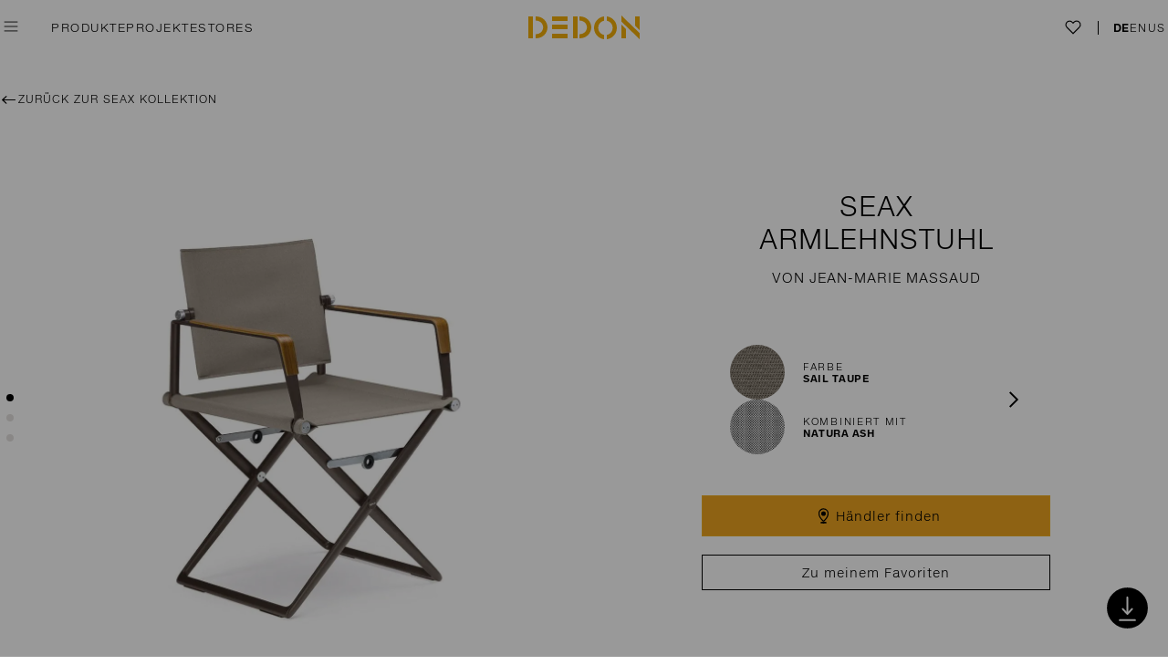

--- FILE ---
content_type: text/html; charset=utf-8
request_url: https://www.dedon.de/de-DE/Produkt-Finder/furniture/seax/armchair_black_pepper_frame_plywood_armrest
body_size: 51808
content:
<!DOCTYPE html><html lang="de"><head><title>DEDON | SEAX | Armlehnstuhl</title><meta charset="utf-8"/><meta http-equiv="X-UA-Compatible" content="IE=edge,chrome=1"><meta name="description" content="Sorgf&#228;ltig konstruiert und f&#252;r leichte Faltbarkeit von Hand gefertigt, besitzt dieser SeaX Armlehnstuhl wasserabweisende Segelstoffe und Armlehnen mit einem Holzdekor aus sanft gebogenem Schichtholz."><meta name="keywords" content="SeaX, Armlehnstuhl, Wasserabweisend, leichte Faltbarkeit, Stoff"><meta name="viewport" content="width=1140"/><script>function handleViewport() {var realWidth = Math.max(screen.height, screen.width);var isPortrait = window.orientation === 0 || window.orientation === 180 || (window.orientation === undefined ? screen.height >= screen.width : false);var deviceWidth = window.orientation === undefined ? screen.width : (isPortrait ? screen.width : realWidth);if (deviceWidth < 768) {var root = document.documentElement;var viewportmeta = document.querySelector('meta[name="viewport"]');if (viewportmeta) {var contentWidth = isPortrait ? 520 : 640;var ratio = deviceWidth / contentWidth;var maxScale = (ratio * 2).toFixed(2);var initScale = (parseFloat(maxScale) / 2).toFixed(3);viewportmeta.content = 'width=' + contentWidth + ', user-scalable=yes, maximum-scale=' + maxScale + ', initial-scale=' + initScale;root.classList.add('mobile');} else {root.classList.remove('mobile');}}}handleViewport();</script><link rel="shortcut icon" type="image/x-icon" href="/resrc/Dedon/img/favicon.ico?v=2"><script data-cmp-ab="1" src="https://cdn.consentmanager.net/delivery/autoblocking/9f29556c6687.js" data-cmp-host="c.delivery.consentmanager.net" data-cmp-cdn="cdn.consentmanager.net" data-cmp-codesrc="1"></script><link href="/resrc/Dedon/css/all.min.css?v=ZeFjxJMl-veZFOfF77KNpMlP5WzlXAkZvJx6w7YbBQI1" rel="stylesheet"/><script src="/resrc/Dedon/js/libs/modernizr-3.3.1.min.js"></script><!--[if lt IE 9]><script src="http://ie7-js.googlecode.com/svn/version/2.1(beta4)/IE9.js"></script><![endif]--><!-- Google Tag Manager --><script>(function(w,d,s,l,i){w[l]=w[l]||[];w[l].push({'gtm.start':new Date().getTime(),event:'gtm.js'});var f=d.getElementsByTagName(s)[0],j=d.createElement(s),dl=l!='dataLayer'?'&l='+l:'';j.async=true;j.src='https://www.googletagmanager.com/gtm.js?id='+i+dl;f.parentNode.insertBefore(j,f);})(window,document,'script','dataLayer','GTM-PSST6L');</script><!-- End Google Tag Manager --><script>(function (i, s, o, g, r, a, m) {i['GoogleAnalyticsObject'] = r; i[r] = i[r] || function () {(i[r].q = i[r].q || []).push(arguments);}, i[r].l = 1 * new Date(); a = s.createElement(o),m = s.getElementsByTagName(o)[0]; a.async = 1; a.src = g;m.parentNode.insertBefore(a, m);})(window, document, 'script', '//www.google-analytics.com/analytics.js', 'ga');ga('create', 'UA-66893711-1', 'auto');ga('set', 'anonymizeIp', true);ga('send', 'pageview');</script><!-- Hotjar --><script>(function (h, o, t, j, a, r) { h.hj = h.hj || function () { (h.hj.q = h.hj.q || []).push(arguments) }; h._hjSettings = { hjid: 3078060, hjsv: 6 }; a = o.getElementsByTagName('head')[0]; r = o.createElement('script'); r.async = 1; r.src = t + h._hjSettings.hjid + j + h._hjSettings.hjsv; a.appendChild(r); })(window, document, 'https://static.hotjar.com/c/hotjar-', '.js?sv=');</script></head><body class="default" data-use-minified="True"><!-- Google Tag Manager (noscript) --><noscript><iframe src="https://www.googletagmanager.com/ns.html?id=GTM-PSST6L" height="0" style="display:none;visibility:hidden" width="0"></iframe></noscript><!-- End Google Tag Manager (noscript) --><!--Start of Floodlight Tag: Please do not removeActivity name of this tag: DEDON HomepageURL of the webpage where the tag is expected to be placed: https://www.dedon.de/This tag must be placed between the <body> and </body> tags, as close as possible to the opening tag.Creation Date: 04/25/2022--><script>var axel = Math.random() + "";var a = axel * 10000000000000;document.write('<iframe src="https://11556096.fls.doubleclick.net/activityi;src=11556096;type=prof;cat=homepage;dc_lat=;dc_rdid=;tag_for_child_directed_treatment=;tfua=;npa=;gdpr=${GDPR};gdpr_consent=${GDPR_CONSENT_755};ord=' + a + '?" width="1" height="1" frameborder="0" style="display:none"></iframe>');</script><noscript><iframe src="https://11556096.fls.doubleclick.net/activityi;src=11556096;type=prof;cat=homepage;dc_lat=;dc_rdid=;tag_for_child_directed_treatment=;tfua=;npa=;gdpr=${GDPR};gdpr_consent=${GDPR_CONSENT_755};ord=1?" width="1" height="1" frameborder="0" style="display:none"></iframe></noscript><!-- End of Floodlight Tag: Please do not remove --><svg style="display:none" xmlns="http://www.w3.org/2000/svg"><defs><symbol id="svg-checkmark" viewBox="0 0 24 24"><path stroke-linecap="round" stroke-miterlimit="10" style="stroke: var(--icon-outer-stroke)" fill="none" d="M22.9 3.7l-15.2 16.6-6.6-7.1"/></symbol><symbol id="svg-close" class="svg-close" viewBox="0 0 48 48"><path stroke-miterlimit="10" stroke-width="1.25182" style="fill: var(--icon-stroke); stroke: var(--icon-outer-stroke)" d="m13.692 13.263-1.181 1.261 10.198 9.57-10.08 9.323 1.173 1.268 10.17-9.405 10.078 9.457 1.181-1.261-9.986-9.373 10.244-9.473-1.174-1.268-10.334 9.555Z"/></symbol><symbol id="svg-productfinder" viewBox="0 0 27 27"><g stroke="none" stroke-width="1" fill="none" fill-rule="evenodd"><g transform="translate(-9, -9)" stroke-width="1.5"><circle style="stroke: var(--icon-outer-stroke); fill: var(--icon-fill)" cx="22.5" cy="22.5" r="12.75"></circle></g><g transform="translate(-15, -19)"><g transform="translate(28.50, 32.50) rotate(-270) translate(-22.50, -23) translate(18.50, 16.50)"><g transform="translate(5, 0)"><line style="stroke: var(--icon-stroke); fill: var(--icon-fill)" x1="1.5" y1="0" x2="1.5" y2="13" stroke-linecap="round"></line><circle style="stroke: var(--icon-stroke); fill: var(--icon-fill)" cx="1.5" cy="9.5" r="1.5"></circle></g><g><line style="stroke: var(--icon-stroke); fill: var(--icon-fill)" x1="1.5" y1="0" x2="1.5" y2="13" stroke-linecap="round"></line><circle style="stroke: var(--icon-stroke); fill: var(--icon-fill)" cx="1.5" cy="4.5" r="1.5"></circle></g></g></g></g></symbol><symbol id="svg-heart" viewBox="0 0 24 24"><path style="fill:var(--icon-fill); stroke:var(--icon-stroke);"stroke-width="1.5"stroke-miterlimit="10"d="m3.384 12.445-.33-.33a5.413 5.413 0 1 1 7.64-7.67l1.28 1.3 1.28-1.3a5.4 5.4 0 1 1 7.64 7.63l-.33.33-8.59 8.61-5.93-5.93z"/></symbol><symbol id="svg-arrow-down" viewBox="0 0 14 14"><path style="fill:none; stroke:var(--icon-stroke)"stroke-width="1.5"d="M13.198 3.636 7 9.834.802 3.636"/></symbol><symbol id="svg-elongated-right-arrow" viewBox="0 0 20 11"><path style="fill: var(--icon-fill, #000);" fill-rule="evenodd" d="M9.478 6.116H3.894c-.684-.001-.979-.181-.97-.588.007-.403.294-.567.995-.567 3.757 0 7.514 0 11.272-.002.15 0 .3-.025.45-.038-.087-.107-.16-.226-.263-.319-.832-.751-1.672-1.496-2.506-2.246-.41-.37-.454-.696-.143-.964.292-.252.65-.21 1.042.14 1.295 1.151 2.587 2.305 3.875 3.463.477.43.472.662-.017 1.1-1.289 1.157-2.58 2.311-3.875 3.464-.386.343-.743.376-1.04.113-.29-.258-.25-.582.138-.931.856-.774 1.72-1.54 2.579-2.313.082-.074.147-.165.22-.248-.127-.022-.254-.061-.38-.062-1.931-.004-3.862-.002-5.793-.002"/></symbol><symbol id="svg-arrow-circle-right" class="svg-arrow-circle" viewBox="0 0 44 44" width="44" height="44"><g transform="scale(.8)"><circle cx="27.5" cy="27.5" r="27" style="fill:var(--icon-fill); stroke: var(--icon-outer-stroke)"/><path stroke-width="2" d="m22.917 19.48 8.197 8.197-8.197 8.197" style="fill:var(--icon-fill); stroke: var(--icon-stroke)"/></g></symbol><symbol id="svg-arrow-circle-left" class="svg-arrow-circle" viewBox="0 0 44 44" width="44" height="44"><g transform="scale(.8)"><circle cx="27.5" cy="27.5" r="27" style="fill:var(--icon-fill); stroke: var(--icon-outer-stroke)"/><path stroke-width="2" d="m31.84 35.864-8.216-8.179 8.179-8.215" style="fill:var(--icon-fill); stroke: var(--icon-stroke)"/></g></symbol><symbol id="svg-audio-on" class="svg-audio-on" viewBox="-1 -1 32 32" width="32" height="32"><g><path stroke-width="1" style="fill:var(--icon-stroke); stroke: var(--icon-stroke)" d="M18.1957 15.0237C18.1957 17.0038 18.1862 18.9791 18.2005 20.9592C18.3144 22.2507 16.8139 23.0579 15.7883 22.2839C14.4208 21.4055 13.4094 20.5318 12.0229 19.6819C11.7855 19.5347 11.4768 19.4444 11.2014 19.4349C10.171 19.4064 9.31632 19.4254 8.28593 19.4207C7.12733 19.4207 6.57178 18.8556 6.57178 17.697C6.57178 15.8737 6.57178 14.0503 6.57178 12.227C6.57178 11.1823 7.19381 10.5745 8.23844 10.584C9.33531 10.5888 10.2565 10.6363 11.3534 10.584C11.7095 10.565 12.0751 10.3134 12.4027 10.1139C13.4854 9.45393 14.2024 8.77492 15.2755 8.09591C15.8975 7.60683 16.6525 7.13199 17.4265 7.59733C17.9725 7.89648 18.2052 8.38081 18.2052 9.00284C18.1957 11.0114 18.2052 13.0152 18.2052 15.0237H18.1957ZM16.9706 15.0095C16.9706 13.0864 16.9706 11.1681 16.9706 9.245C17.0134 8.48527 16.6478 8.59923 16.1349 8.93636C14.7627 9.81955 13.7513 10.717 12.3648 11.5859C12.1416 11.7284 11.8424 11.8091 11.5765 11.8186C10.4179 11.8423 9.43977 11.8376 8.28118 11.8281C7.91556 11.8281 7.7826 11.9611 7.7826 12.3267C7.79685 14.1073 7.79685 15.8879 7.7826 17.6638C7.7826 18.0817 7.94405 18.1956 8.33816 18.1909C9.46826 18.1719 10.4227 18.1719 11.548 18.1909C11.8139 18.1956 12.1083 18.2763 12.3363 18.414C13.7798 19.302 14.8909 20.1567 16.2821 21.1206C16.9706 21.5954 16.9564 20.9497 16.9564 20.7692C16.9659 18.8461 16.9611 16.9278 16.9659 15.0047L16.9706 15.0095Z"/><circle stroke-width="2" cx="15" cy="15" r="14.5" style="fill:var(--icon-fill); stroke: var(--icon-stroke)"/><path stroke-width="1" style="fill:var(--icon-stroke); stroke: var(--icon-stroke)" d="M24.7959 14.943C24.7769 17.3694 24.0789 19.5821 22.6972 21.5812C22.6544 21.6429 22.6164 21.6999 22.569 21.7569C22.3648 21.9943 22.0609 22.0465 21.833 21.8708C21.5861 21.6762 21.5576 21.4245 21.7095 21.1633C21.9042 20.831 22.1464 20.5271 22.3268 20.1899C24.3781 16.358 24.2261 12.6068 21.8852 8.95062C21.5813 8.47103 21.5528 8.18139 21.8377 7.97246C22.1369 7.75403 22.436 7.87749 22.7636 8.36182C24.1122 10.3514 24.7817 12.5499 24.7959 14.9478V14.943Z"/><path stroke-width="1" style="fill:var(--icon-stroke); stroke: var(--icon-stroke)" d="M21.7569 15.0048C21.7426 16.8044 21.2108 18.5233 20.1282 20.0665C19.867 20.4369 19.5061 20.5176 19.2545 20.2517C19.0076 19.9953 19.074 19.7341 19.2545 19.4682C19.9477 18.4758 20.4036 17.3884 20.5888 16.1919C20.9116 14.1263 20.4843 12.227 19.3352 10.4891C19.0361 10.0333 19.0171 9.74361 19.302 9.53944C19.6011 9.33051 19.905 9.44922 20.2041 9.89556C21.2298 11.415 21.7379 13.0912 21.7474 15L21.7569 15.0048Z"/></g></symbol><symbol id="svg-audio-off" class="svg-audio-off" viewBox="-1 -1 32 32" width="32" height="32"><g><path stroke-width="1" style="fill:var(--icon-stroke); stroke: var(--icon-stroke)" d="M8.34291 18.1861C7.9488 18.1909 7.7826 18.0769 7.78735 17.659C7.8016 15.8784 7.8016 14.0978 7.78735 12.3219C7.78735 11.9563 7.92031 11.8186 8.28593 11.8233C9.44452 11.8328 10.4227 11.8423 11.5813 11.8138C11.8472 11.8091 12.1416 11.7236 12.3695 11.5812C13.7513 10.7122 14.7674 9.81953 16.1397 8.93159C16.6525 8.59446 17.0181 8.48525 16.9754 9.24024C16.9754 9.80529 16.9754 10.3703 16.9754 10.9306L18.2052 9.70082C18.2052 9.46341 18.2052 9.23074 18.2052 8.99332C18.2052 8.37129 17.9725 7.88696 17.4265 7.58781C16.6525 7.11773 15.8975 7.59731 15.2755 8.08639C14.2024 8.7654 13.4901 9.44441 12.4027 10.1044C12.0751 10.3039 11.7095 10.5555 11.3534 10.5745C10.2612 10.6315 9.34006 10.5793 8.23844 10.5745C7.18906 10.5698 6.57178 11.1728 6.57178 12.2174C6.57178 14.0408 6.57178 15.8642 6.57178 17.6875C6.57178 18.8414 7.13208 19.4064 8.28593 19.4112C8.35715 19.4112 8.42363 19.4112 8.49011 19.4112L9.73892 18.1624C9.28783 18.1624 8.83199 18.1671 8.34291 18.1766V18.1861Z"/><path stroke-width="1" style="fill:var(--icon-stroke); stroke: var(--icon-stroke)" d="M16.9612 20.7739C16.9612 20.9544 16.9707 21.6001 16.2869 21.1253C15.2375 20.3988 14.3496 19.734 13.3619 19.074L12.4692 19.9667C13.6326 20.7265 14.5728 21.5052 15.7836 22.2839C16.8092 23.0626 18.3097 22.2507 18.1957 20.9591C18.1815 18.9791 18.191 17.0038 18.191 15.0237C18.191 14.7625 18.191 14.4966 18.191 14.2355L16.9659 15.4605C16.9659 17.2317 16.9659 19.0028 16.9564 20.7739H16.9612Z"/><path stroke-width="1" style="fill:var(--icon-stroke); stroke: var(--icon-stroke)" d="M22.5119 20.4368C22.3314 20.7739 22.0893 21.0826 21.8946 21.4102C21.7426 21.6714 21.7711 21.923 22.018 22.1177C22.246 22.2981 22.5546 22.2459 22.754 22.0038C22.8015 21.9468 22.8395 21.8898 22.8822 21.8281C24.2592 19.829 24.9573 17.6163 24.981 15.1899C24.9667 13.0009 24.4112 10.9829 23.2906 9.1405L22.5071 9.92398C24.4207 13.3523 24.4302 16.8566 22.5119 20.4321V20.4368Z"/><path stroke-width="1" style="fill:var(--icon-stroke); stroke: var(--icon-stroke)" d="M20.7788 16.4434C20.5889 17.64 20.133 18.7274 19.4445 19.7198C19.2594 19.9857 19.1929 20.2468 19.4445 20.5033C19.701 20.7692 20.0571 20.6884 20.3182 20.3181C21.4009 18.7749 21.9279 17.056 21.9469 15.2563C21.9374 13.8366 21.6573 12.545 21.0875 11.3532L20.285 12.1557C20.85 13.4995 21.021 14.9287 20.7836 16.4482L20.7788 16.4434Z"/><path stroke-width="1" style="fill:var(--icon-fill); stroke: var(--icon-stroke)" d="M26.7427 5.68854L25.983 6.44827C27.8253 8.81294 28.927 11.7807 28.927 15C28.927 22.6828 22.6781 28.9317 14.9953 28.9317C11.7712 28.9317 8.8035 27.83 6.44357 25.9877L5.68384 26.7474C8.24319 28.7797 11.4768 30 14.9953 30C23.2669 30 29.9953 23.2716 29.9953 15C29.9953 11.4863 28.775 8.24789 26.7427 5.68854Z"/><path stroke-width="1" style="fill:var(--icon-fill); stroke: var(--icon-stroke)" d="M1.06363 15C1.06363 7.31719 7.31719 1.06363 15 1.06363C18.3096 1.06363 21.3533 2.22697 23.7464 4.16429L24.5062 3.40456C21.9136 1.2773 18.604 0 15 0C6.72839 0 0 6.72839 0 15C0 18.604 1.2773 21.9183 3.40456 24.5062L4.16429 23.7464C2.22697 21.3533 1.06363 18.3096 1.06363 15Z"/><path stroke-width="1" style="fill:var(--icon-stroke); stroke: var(--icon-stroke)" d="M28.0009 2.17475C27.8632 2.03705 27.6828 1.96582 27.4976 1.96582C27.3124 1.96582 27.132 2.03705 26.9943 2.17475L25.1757 3.99336L24.4207 4.74835L18.1956 10.9734L16.9705 12.1985L10.9876 18.1814L9.75307 19.416L1.99903 27.17C1.72363 27.4454 1.72363 27.8965 1.99903 28.1766C2.13673 28.3143 2.32192 28.3856 2.50236 28.3856C2.68279 28.3856 2.86798 28.3143 3.00568 28.1766L11.6619 19.5204L12.6021 18.5803L16.9753 14.207L18.2004 12.982L25.4226 5.75974L26.1776 5.00476L28.0057 3.17665C28.2811 2.90124 28.2811 2.45015 28.0057 2.17L28.0009 2.17475Z"/></g></symbol><symbol id="svg-map-marker" class="svg-map-marker" viewBox="0 0 27 27" height="27" width="27"><g><path style="fill: var(--icon-stroke)" d="m13.5,19.84c-.28,0-.57-.1-.81-.31-.3-.25-.59-.53-.87-.81-1.16-1.18-1.99-2.26-2.62-3.4-.67-1.21-1.04-2.2-1.2-3.22-.28-1.74.02-3.19.9-4.44.88-1.25,2.11-2.02,3.64-2.27.14-.02.28-.04.42-.06.12,0,.23-.01.34-.02h.14s.01,0,.02,0c2.67,0,4.87,1.68,5.49,4.18h0c.17.68.2,1.4.1,2.26-.19,1.6-.82,3.11-1.99,4.75-.79,1.11-1.7,2.12-2.71,3.01-.25.22-.55.33-.84.33Zm-.02-13.33h-.13c-.1.01-.2.01-.29.02-.11,0-.21.03-.32.04-1.22.2-2.15.79-2.85,1.78-.69.98-.92,2.15-.7,3.56.14.87.47,1.74,1.06,2.83.58,1.04,1.35,2.04,2.42,3.14.25.25.51.5.78.73,1.04-.83,1.89-1.77,2.62-2.8,1.05-1.47,1.61-2.81,1.78-4.2.08-.71.06-1.29-.07-1.83h0c-.49-1.96-2.21-3.28-4.3-3.28Z"/><circle style="fill: var(--icon-stroke)" cx="13.47" cy="11.08" r="2.5"/><ellipse style="fill: var(--icon-stroke)" cx="13.5" cy="20.91" rx="3.5" ry="1"/></g></symbol><symbol id="svg-minus-plus" class="svg-minus-plus" viewBox="0 0 28 28" height="28" width="28"><g><line style="stroke: var(--icon-stroke); stroke-width: var(--icon-stroke-width, 1)" x1="0" y1="14" x2="28" y2="14"/><line style="stroke: var(--icon-plus-stroke, var(--icon-stroke)); stroke-width: var(--icon-stroke-width, 1)" x1="14" y1="0" x2="14" y2="28"/></g></symbol><symbol id="svg-search" class="svg-search" viewBox="0 0 14 14"><g fill="none" fill-rule="evenodd" stroke="#000" transform="translate(.021)"><circle cx="6" cy="6" r="5.5" style="stroke:#000"/><path stroke-linecap="square" d="m10.275 10.299 3 3"/></g></symbol></defs></svg><script src="/resrc/Dedon/js/libs/jquery-1.11.2.min.js"></script><div id="fb-root"></div><header class="header" role="banner" data-test="header"><nav class="header__menu-navigation-wrapper" role="navigation"><div class="header__burger-menu-wrapper"><button id="burgerTop" aria-expanded="false" aria-label="" class="burger header__burger" data-menu="button" type="button" data-test="flyout-opener"><svg xmlns="http://www.w3.org/2000/svg" width="40" height="40" viewBox="0 0 48 48" tabindex="0"><g class="burger__open"><path fill="none" stroke="#000" stroke-width="1.737" d="M9.285 14.16h29.43M9.285 24h29.43m-29.43 9.84h29.43"/></g><g class="burger__close"><path fill="none" stroke="#000" stroke-width="1.25182" d="m13.692 13.263-1.181 1.261 10.198 9.57-10.08 9.323 1.173 1.268 10.17-9.405 10.078 9.457 1.181-1.261-9.986-9.373 10.244-9.473-1.174-1.268-10.334 9.555Z"/></g></svg></button><section aria-expanded="false" class="menu header__menu" data-module="Menu" data-test="flyout-menu"><div class="menu__level-1" data-test="flyout-level-1"><div class="menu__burger-wrapper"><button aria-expanded="false" class="burger menu__burger" data-menu-close="button" type="button" data-test="flyout-closer"><svg class="burger__svg" xmlns="http://www.w3.org/2000/svg" width="40" height="40" viewBox="0 0 48 48" aria-hidden="true" tabindex="0"><g class="burger__close"><path fill="none" stroke="#000" stroke-width="1.25182" d="m13.692 13.263-1.181 1.261 10.198 9.57-10.08 9.323 1.173 1.268 10.17-9.405 10.078 9.457 1.181-1.261-9.986-9.373 10.244-9.473-1.174-1.268-10.334 9.555Z"/></g></svg><span class="menu__close-label" data-menu-close="button"></span></button></div><nav class="menu__level-1-nav menu__level-1-nav--primary" data-test="flyout-primary-navigation"><ul class="menu__level-1-list"><li class="menu__level-1-item" data-test="menu-level-2-0"><a aria-controls="menu-level-2-0" aria-expanded="false" class="menu__level-1-link menu__level-1-link--primary" data-menu-level-2="true" href="#menu-level-2-0">Produkte</a><nav class="menu__level-2" id="menu-level-2-0" data-test="menu-level-2-0"><div class="menu__level-2-wrapper"><a href="/de-DE/Produkt-Finder/furniture/seashell-grand" class="menu__level-2-link"><figure class="menu__level-2-figure"><picture><source media='(min-width: 1040px)' srcset='/-/media/Navigation/Upselling-2nd-level/2025/dedon-monthly-navigation-seashell-grand.webp?rx=0&ry=0&rw=1852&rh=1224&mw=724&hash=01F4747380CEFCB520AA3CA96D3A24C3 1x, /-/media/Navigation/Upselling-2nd-level/2025/dedon-monthly-navigation-seashell-grand.webp?rx=0&ry=0&rw=1852&rh=1224&mw=1086&hash=9DC0E55AA37E30C4F0EA0D99E8EC9AC8 2x, /-/media/Navigation/Upselling-2nd-level/2025/dedon-monthly-navigation-seashell-grand.webp?rx=0&ry=0&rw=1852&rh=1224&mw=1448&hash=4DE0171E03527A2AB085E4E9401B1AF5 3x' type='image/webp'><source media='(min-width: 1040px)' srcset='/-/media/Navigation/Upselling-2nd-level/2025/dedon-monthly-navigation-seashell-grand.jpg?rx=0&ry=0&rw=1852&rh=1224&mw=724&hash=B61E9BA480099230DD43B11C262A7B40 1x, /-/media/Navigation/Upselling-2nd-level/2025/dedon-monthly-navigation-seashell-grand.jpg?rx=0&ry=0&rw=1852&rh=1224&mw=1086&hash=13483DC84BA913C497FDA35B16058B35 2x, /-/media/Navigation/Upselling-2nd-level/2025/dedon-monthly-navigation-seashell-grand.jpg?rx=0&ry=0&rw=1852&rh=1224&mw=1448&hash=21AF534EF961013FCB57C2290DDAFB40 3x'><source media='(min-width: 768px)' srcset='/-/media/Navigation/Upselling-2nd-level/2025/dedon-monthly-navigation-seashell-grand.webp?rx=0&ry=0&rw=1852&rh=1224&mw=362&hash=4AF371644310A7A011D3C4CEDE2F64C8 1x, /-/media/Navigation/Upselling-2nd-level/2025/dedon-monthly-navigation-seashell-grand.webp?rx=0&ry=0&rw=1852&rh=1224&mw=724&hash=01F4747380CEFCB520AA3CA96D3A24C3 2x, /-/media/Navigation/Upselling-2nd-level/2025/dedon-monthly-navigation-seashell-grand.webp?rx=0&ry=0&rw=1852&rh=1224&mw=1086&hash=9DC0E55AA37E30C4F0EA0D99E8EC9AC8 3x' type='image/webp'><source media='(min-width: 768px)' srcset='/-/media/Navigation/Upselling-2nd-level/2025/dedon-monthly-navigation-seashell-grand.jpg?rx=0&ry=0&rw=1852&rh=1224&mw=362&hash=1E92F496D26F7C5E95D3A9BE9D42AC8A 1x, /-/media/Navigation/Upselling-2nd-level/2025/dedon-monthly-navigation-seashell-grand.jpg?rx=0&ry=0&rw=1852&rh=1224&mw=724&hash=B61E9BA480099230DD43B11C262A7B40 2x, /-/media/Navigation/Upselling-2nd-level/2025/dedon-monthly-navigation-seashell-grand.jpg?rx=0&ry=0&rw=1852&rh=1224&mw=1086&hash=13483DC84BA913C497FDA35B16058B35 3x'><source media='(max-width: 767px)' srcset='/-/media/Navigation/Upselling-2nd-level/2025/dedon-monthly-navigation-seashell-grand.webp?rx=0&ry=0&rw=1852&rh=1224&mw=362&hash=4AF371644310A7A011D3C4CEDE2F64C8 1x, /-/media/Navigation/Upselling-2nd-level/2025/dedon-monthly-navigation-seashell-grand.webp?rx=0&ry=0&rw=1852&rh=1224&mw=724&hash=01F4747380CEFCB520AA3CA96D3A24C3 2x, /-/media/Navigation/Upselling-2nd-level/2025/dedon-monthly-navigation-seashell-grand.webp?rx=0&ry=0&rw=1852&rh=1224&mw=1086&hash=9DC0E55AA37E30C4F0EA0D99E8EC9AC8 3x' type='image/webp'><source media='(max-width: 767px)' srcset='/-/media/Navigation/Upselling-2nd-level/2025/dedon-monthly-navigation-seashell-grand.jpg?rx=0&ry=0&rw=1852&rh=1224&mw=362&hash=1E92F496D26F7C5E95D3A9BE9D42AC8A 1x, /-/media/Navigation/Upselling-2nd-level/2025/dedon-monthly-navigation-seashell-grand.jpg?rx=0&ry=0&rw=1852&rh=1224&mw=724&hash=B61E9BA480099230DD43B11C262A7B40 2x, /-/media/Navigation/Upselling-2nd-level/2025/dedon-monthly-navigation-seashell-grand.jpg?rx=0&ry=0&rw=1852&rh=1224&mw=1086&hash=13483DC84BA913C497FDA35B16058B35 3x'><source media='(max-width: 520px)' srcset='/-/media/Navigation/Upselling-2nd-level/2025/dedon-monthly-navigation-seashell-grand.webp?rx=0&ry=0&rw=1852&rh=1224&mw=181&hash=0204850EC35571B81D12E1919A31DCB2 1x, /-/media/Navigation/Upselling-2nd-level/2025/dedon-monthly-navigation-seashell-grand.webp?rx=0&ry=0&rw=1852&rh=1224&mw=362&hash=4AF371644310A7A011D3C4CEDE2F64C8 2x, /-/media/Navigation/Upselling-2nd-level/2025/dedon-monthly-navigation-seashell-grand.webp?rx=0&ry=0&rw=1852&rh=1224&mw=724&hash=01F4747380CEFCB520AA3CA96D3A24C3 3x' type='image/webp'><source media='(max-width: 520px)' srcset='/-/media/Navigation/Upselling-2nd-level/2025/dedon-monthly-navigation-seashell-grand.jpg?rx=0&ry=0&rw=1852&rh=1224&mw=181&hash=1E31C99F97EA91758E0D29ADD275AF53 1x, /-/media/Navigation/Upselling-2nd-level/2025/dedon-monthly-navigation-seashell-grand.jpg?rx=0&ry=0&rw=1852&rh=1224&mw=362&hash=1E92F496D26F7C5E95D3A9BE9D42AC8A 2x, /-/media/Navigation/Upselling-2nd-level/2025/dedon-monthly-navigation-seashell-grand.jpg?rx=0&ry=0&rw=1852&rh=1224&mw=724&hash=B61E9BA480099230DD43B11C262A7B40 3x'><source srcset='/-/media/Navigation/Upselling-2nd-level/2025/dedon-monthly-navigation-seashell-grand.webp?rx=0&ry=0&rw=1852&rh=1224' type='image/webp'><img src='/-/media/Navigation/Upselling-2nd-level/2025/dedon-monthly-navigation-seashell-grand.jpg?rx=0&ry=0&rw=1852&rh=1224' alt='DEDON Kollektion SEASHELL GRAND von Jean-Marie Massaud' width='362' height='239' class='menu__level-2-image lazy-load lazy-still-loading'  loading='lazy'></picture><figcaption class="menu__level-2-figcaption">SEASHELL GRAND von Jean-Marie Massaud entdecken</figcaption></figure></a><ul class="menu__level-2-list" data-test="menu-level-2-0-primary-navigation"><li class="menu__level-2-item"><a href="/de-DE/Produkt-Finder?filter-types={CE7339D1-149C-4092-9F6E-838F7352FBE6}" class="menu__level-2-link">Essstühle</a></li><li class="menu__level-2-item"><a href="/de-DE/Produkt-Finder?filter-types={96BF2B60-80CA-4AF9-98A6-13936FD2E791}" class="menu__level-2-link">Tische</a></li><li class="menu__level-2-item"><a href="/de-DE/Produkt-Finder?filter-types={212271B2-1D93-4777-A8CE-6CC627DDD1EE}" class="menu__level-2-link">Iconics</a></li><li class="menu__level-2-item"><a href="/de-DE/Produkt-Finder?filter-types={3602DDFC-6AA0-4DD4-9295-A7FE82B2862B}" class="menu__level-2-link">Lounging</a></li><li class="menu__level-2-item"><a href="/de-DE/Produkt-Finder?filter-types={AA3497D6-9A31-4CE5-9612-457EF9246557}" class="menu__level-2-link">Sessel</a></li><li class="menu__level-2-item"><a href="/de-DE/Produkt-Finder?filter-types={7921811F-77F7-47ED-BF95-C630E13754FA}" class="menu__level-2-link">Sonnenliegen</a></li><li class="menu__level-2-item"><a href="/de-DE/Produkt-Finder?filter-types={04B69AFE-0CD1-4A93-8AA9-4630A767DF62}" class="menu__level-2-link">Beistelltische</a></li><li class="menu__level-2-item"><a href="/de-DE/Produkt-Finder?filter-types={772C70D1-94C4-4C92-8B71-DE4BFD2166CB}" class="menu__level-2-link">Accessories</a></li><li class="menu__level-2-item"><a href="/de-DE/Produkt-Finder?filter-types={D6C37A9F-0B32-43E1-8A69-13A435BF1081}" class="menu__level-2-link">Dekorative Leuchten</a></li></ul><ul class="menu__level-2-list menu__level-2-list--secondary" data-test="menu-level-2-0-secondary-navigation"><li class="menu__level-2-item menu__level-2-item--secondary"><a class="menu__level-2-link" href="/de-DE/collection-overview">KOLLEKTIONEN</a></li><li class="menu__level-2-item menu__level-2-item--secondary"><a class="menu__level-2-link" href="/de-DE/Produkt-Finder">PRODUKT FINDER</a></li></ul></div></nav></li><li class="menu__level-1-item"><a class="menu__level-1-link" href="/de-DE/meta/projects">PROJEKTE</a></li><li class="menu__level-1-item"><a class="menu__level-1-link" href="/de-DE/store-finder">Stores</a></li><li class="menu__level-1-item"><a class="menu__level-1-link" href="/de-DE/ueber-uns/the-original">DAS ORIGINAL</a></li></ul></nav><nav class="menu__level-1-nav menu__level-1-nav--secondary" data-test="flyout-secondary-navigation"><ul class="menu__level-1-list"><li class="menu__level-1-item"><a class="menu__level-1-link menu__level-1-link--secondary" href="/de-DE/Produkt-Finder">PRODUKT FINDER</a></li><li class="menu__level-1-item"><a class="menu__level-1-link menu__level-1-link--secondary" href="/de-DE/ueber-uns/work-with-us">ARBEITEN BEI DEDON</a></li><li class="menu__level-1-item"><a class="menu__level-1-link menu__level-1-link--secondary" href="/de-DE/ueber-uns/dedon-studio">DEDON STUDIO</a></li><li class="menu__level-1-item"><a class="menu__level-1-link menu__level-1-link--secondary" href="/de-DE/dedon-events">DEDON Events</a></li></ul></nav><nav class="menu__level-1-nav menu__level-1-nav--tertiary" data-test="flyout-tertiary-navigation"><ul class="menu__level-1-list"><li class="menu__level-1-item"><a class="menu__level-1-link menu__level-1-link--tertiary" href="/de-DE/meta/professionals/Planner">DEDON Planer</a></li><li class="menu__level-1-item"><a class="menu__level-1-link menu__level-1-link--tertiary" href="/de-DE/meta/professionals/professionals-home">Professionals Portal</a></li><li class="menu__level-1-item"><a class="menu__level-1-link menu__level-1-link--tertiary" href="/de-DE/meta/press/press-overview">PRESSE</a></li></ul></nav><article aria-expanded="false" class="search menu__search" data-module="Search" data-test="search-box"><div class="search__inner"><button class="search__close" type="button"><svg xmlns="http://www.w3.org/2000/svg" height="24" width="24" viewBox="0 0 24 24" aria-hidden="true" tabindex="0"><g><path fill="none" fill-rule="evenodd" stroke="#000" stroke-linecap="square" stroke-width="1.25" d="m7.313 7.5 9.373 9.132m0-9.263-9.285 9.263"/></g></svg><span class="search__close-label"></span></button><form class="search__form" method="post"><label class="search__label" for="search"></label><input autocomplete="off" class="search__input" data-handler-url="/de-DE/?sc_device=search&amp;query=" id="search" name="search" placeholder=""><button aria-label="" class="search__btn"><svg width="14" height="14" tabindex="-1"><use href="#svg-search"/></svg></button></form><div class="search__results-wrap"><div aria-live="polite" class="search__results"></div></div></div></article><nav class="menu-meta menu__menu-meta"><div class="menu-meta__my-selection my-selection" data-handler-url="/de-DE/?sc_device=ajax" data-test="my-selection"><a class="menu-meta__my-selection-link" href="/de-DE/meta/my-selection"><svg class="menu-meta__my-selection-svg" height="24" tabindex="-1" viewBox="0 0 24 24" width="24" xmlns="http://www.w3.org/2000/svg"><title>Meine Auswahl</title><use class="my-selection__icon" href="#svg-heart"/></svg></a><span class="menu-meta__my-selection-count my-selection__count"></span></div><div class="menu-meta__language"><ul class="menu-meta__language-list" data-test="language-selector"><li class="menu-meta__language-item"><a href="/de-DE/Produkt-Finder/furniture/seax/armchair_black_pepper_frame_plywood_armrest" class="language-item--active">DE</a></li><li class="menu-meta__language-item"><a href="/en/Product-Finder/furniture/seax/armchair_black_pepper_frame_plywood_armrest">EN</a></li><li class="menu-meta__language-item"><a href="/en-US/Product-Finder/furniture/seax/armchair_black_pepper_frame_plywood_armrest">US</a></li></ul></div></nav></div></section></div><ul aria-label="" class="navigation header__navigation" data-test="main-navigation"><li class="navigation__item"><a aria-controls="menu-level-2-0" aria-expanded="false" class="navigation__link" data-menu-direct-open="true" href="#menu-level-2-0" data-test="menu-level-2-0">Produkte</a></li><li class="navigation__item"><a class="navigation__link" href="/de-DE/meta/projects">PROJEKTE</a></li><li class="navigation__item"><a class="navigation__link" href="/de-DE/store-finder">Stores</a></li></ul></nav><a class="header__logo" href="/de-DE/"><svg xmlns="http://www.w3.org/2000/svg" class="header__logo-image" viewBox="0 0 122 26" width="126" height="26"><title>Dedon</title><path fill="#f1ad09" d="M56.48 1H56v4.6h.48c4.27 0 7.73 3.32 7.73 7.41s-3.46 7.41-7.73 7.41H56V25h.48C63.39 25 69 19.62 69 12.99S63.41 1 56.48 1ZM49 1h5v24h-5zM102 6.64 122 26v-6.65L102 0v6.64ZM117 1v10.22l5 4.78V1h-5ZM102 25h5V14.78L102 10v15ZM26 1h17v5H26zM26 20h17v5H26zM26 10h17v5H26zM8.48 1H8v4.6h.48c4.27 0 7.73 3.32 7.73 7.41s-3.46 7.41-7.73 7.41H8V25h.48C15.39 25 21 19.62 21 12.99S15.41 1 8.48 1ZM0 1h5v24H0zM86.53 1.09 86 1v4.74l.36.09c3.47.77 6.06 3.92 6.06 7.68s-2.59 6.92-6.06 7.68l-.36.09v4.73l.53-.09C92.45 25.04 97 19.81 97 13.5S92.45 1.99 86.53 1.09ZM72 13.49c0 6.31 4.55 11.52 10.47 12.42L83 26v-4.73l-.36-.09c-3.47-.77-6.06-3.92-6.06-7.68s2.59-6.92 6.06-7.68l.36-.09V1l-.53.09C76.55 1.97 72 7.2 72 13.51Z"/></svg></a><nav class="meta header__meta"><div class="meta__my-selection my-selection" data-handler-url="/de-DE/?sc_device=ajax" data-test="my-selection"><a class="meta__my-selection-link" href="/de-DE/meta/my-selection"><svg class="meta__my-selection-svg" height="24" tabindex="-1" viewBox="0 0 24 24" width="24" xmlns="http://www.w3.org/2000/svg"><title>Meine Auswahl</title><use class="my-selection__icon" href="#svg-heart"/></svg></a><span class="meta__my-selection-count my-selection__count"></span></div><div class="meta__language"><ul class="meta__language-list" data-test="language-selector"><li class="meta__language-item"><a href="/de-DE/Produkt-Finder/furniture/seax/armchair_black_pepper_frame_plywood_armrest" class="language-item--active">DE</a></li><li class="meta__language-item"><a href="/en/Product-Finder/furniture/seax/armchair_black_pepper_frame_plywood_armrest">EN</a></li><li class="meta__language-item"><a href="/en-US/Product-Finder/furniture/seax/armchair_black_pepper_frame_plywood_armrest">US</a></li></ul></div></nav></header><dialog class="geo-popup" data-module="GeoPopup" data-test="geo-popup"><h1 class="geo-popup__title">Welcome to DEDON</h1><div class="geo-popup__text">We have noticed that you are accessing our website from a location within North & South America. For accurate product information, we kindly request that you visit our Americas (US) website.</div><div class="geo-popup__choices"><a href="/en-US/Product-Finder/furniture/seax/armchair_black_pepper_frame_plywood_armrest" autofocus="" class="geo-popup__back-link">Back to EN-US</a><button class="geo-popup__stay-button" type="button">Stay here</button></div></dialog><main><nav class="back-to-parent margin-top-small row-min-12-max-16"><a href="/de-DE/Produkt-Finder/furniture/seax" class="back-to-parent__link back-link"><svg class="back-link__icon" height="11" tabindex="-1" width="20"><use href="#svg-elongated-right-arrow"/></svg><span class="back-link__label">Zur&#252;ck zur seax Kollektion</span></a></nav><section class="product-detail-stage" data-module="ProductDetailStage"><div class="pds-inner-container row-min-12-max-16 direction-column"><div class="pds-slider col-8"><div class="pds-slider__dots"></div><div class="pds-slider__viewport"><div class="pds-slider__container" data-test="pds-slider"><div class="pds-slider__slide pds-slider--main"><picture><source media='(max-width: 767px)' srcset='/-/media/product-catalog/products/furnitures/seax/01-kollektionsbilder/Black-Pepper-2022/Black-pepper-stills/DEDON_SEAX_Armchair_black_pepper_sail_taupe_teak.webp?rx=300&ry=0&rw=1318&rh=1266&mw=375&hash=2475AB73E9C64731E8F0D2CE92C396FB 1x, /-/media/product-catalog/products/furnitures/seax/01-kollektionsbilder/Black-Pepper-2022/Black-pepper-stills/DEDON_SEAX_Armchair_black_pepper_sail_taupe_teak.webp?rx=300&ry=0&rw=1318&rh=1266&mw=750&hash=4B8B59F5D596C2FBCF94DBD207C2A67D 2x, /-/media/product-catalog/products/furnitures/seax/01-kollektionsbilder/Black-Pepper-2022/Black-pepper-stills/DEDON_SEAX_Armchair_black_pepper_sail_taupe_teak.webp?rx=300&ry=0&rw=1318&rh=1266&mw=1125&hash=2BC3837DB249FCDB2C26C1E27CF06F51 3x' type='image/webp'><source media='(max-width: 767px)' srcset='/-/media/product-catalog/products/furnitures/seax/01-kollektionsbilder/Black-Pepper-2022/Black-pepper-stills/DEDON_SEAX_Armchair_black_pepper_sail_taupe_teak.jpg?rx=300&ry=0&rw=1318&rh=1266&mw=375&hash=EB200976F1C4972301C9072DA566EA33 1x, /-/media/product-catalog/products/furnitures/seax/01-kollektionsbilder/Black-Pepper-2022/Black-pepper-stills/DEDON_SEAX_Armchair_black_pepper_sail_taupe_teak.jpg?rx=300&ry=0&rw=1318&rh=1266&mw=750&hash=2BD1F4C994892E8300FCFAC970E16167 2x, /-/media/product-catalog/products/furnitures/seax/01-kollektionsbilder/Black-Pepper-2022/Black-pepper-stills/DEDON_SEAX_Armchair_black_pepper_sail_taupe_teak.jpg?rx=300&ry=0&rw=1318&rh=1266&mw=1125&hash=4326F48D8573CE2A3E863C8833289C7D 3x'><source srcset='/-/media/product-catalog/products/furnitures/seax/01-kollektionsbilder/Black-Pepper-2022/Black-pepper-stills/DEDON_SEAX_Armchair_black_pepper_sail_taupe_teak.webp?rx=300&ry=0&rw=1318&rh=1266' type='image/webp'><img src='/-/media/product-catalog/products/furnitures/seax/01-kollektionsbilder/Black-Pepper-2022/Black-pepper-stills/DEDON_SEAX_Armchair_black_pepper_sail_taupe_teak.jpg?rx=300&ry=0&rw=1318&rh=1266' alt='' width='375' height='360' class='pds-slider__image pds-slider__image--mobile pds-slider__image--selected lazy-load lazy-still-loading' data-option='13068428c15d44c3846afea3a0a1c88c'  loading='lazy'></picture><picture><source media='(min-width: 1040px)' srcset='/-/media/product-catalog/products/furnitures/seax/01-kollektionsbilder/Black-Pepper-2022/Black-pepper-stills/DEDON_SEAX_Armchair_black_pepper_sail_taupe_teak.webp?rx=335&ry=0&rw=1248&rh=1266&mw=1248&hash=459694AA16FC272F6A88F4FEC0A68C04 1x' type='image/webp'><!-- Widths 1408,2112,2816 too large for the selected image --><source media='(min-width: 1040px)' srcset='/-/media/product-catalog/products/furnitures/seax/01-kollektionsbilder/Black-Pepper-2022/Black-pepper-stills/DEDON_SEAX_Armchair_black_pepper_sail_taupe_teak.jpg?rx=335&ry=0&rw=1248&rh=1266&mw=1248&hash=EB485E64348C2D658AE6422A3B8817FD 1x'><!-- Widths 1408,2112,2816 too large for the selected image --><source media='(min-width: 768px)' srcset='/-/media/product-catalog/products/furnitures/seax/01-kollektionsbilder/Black-Pepper-2022/Black-pepper-stills/DEDON_SEAX_Armchair_black_pepper_sail_taupe_teak.webp?rx=335&ry=0&rw=1248&rh=1266&mw=704&hash=94BCD7638E536234E56B536A03570642 1x' type='image/webp'><!-- Widths 1408,2112 too large for the selected image --><source media='(min-width: 768px)' srcset='/-/media/product-catalog/products/furnitures/seax/01-kollektionsbilder/Black-Pepper-2022/Black-pepper-stills/DEDON_SEAX_Armchair_black_pepper_sail_taupe_teak.jpg?rx=335&ry=0&rw=1248&rh=1266&mw=704&hash=6E7C2661D7E370FAE4348F0C77D5DA9A 1x'><!-- Widths 1408,2112 too large for the selected image --><source srcset='/-/media/product-catalog/products/furnitures/seax/01-kollektionsbilder/Black-Pepper-2022/Black-pepper-stills/DEDON_SEAX_Armchair_black_pepper_sail_taupe_teak.webp?rx=335&ry=0&rw=1248&rh=1266' type='image/webp'><img src='/-/media/product-catalog/products/furnitures/seax/01-kollektionsbilder/Black-Pepper-2022/Black-pepper-stills/DEDON_SEAX_Armchair_black_pepper_sail_taupe_teak.jpg?rx=335&ry=0&rw=1248&rh=1266' alt='' width='704' height='714' class='pds-slider__image pds-slider__image--desktop pds-slider__image--selected lazy-load lazy-still-loading' data-option='13068428c15d44c3846afea3a0a1c88c'  loading='lazy'></picture><picture><source media='(max-width: 767px)' srcset='/-/media/product-catalog/products/furnitures/seax/01-kollektionsbilder/Black-Pepper-2022/Black-pepper-stills/DEDON_SEAX_Armchair_black_pepper_sail_shade_teak.webp?rx=300&ry=0&rw=1318&rh=1266&mw=375&hash=3005B6A820A5EF5A29F7A1B15104537F 1x, /-/media/product-catalog/products/furnitures/seax/01-kollektionsbilder/Black-Pepper-2022/Black-pepper-stills/DEDON_SEAX_Armchair_black_pepper_sail_shade_teak.webp?rx=300&ry=0&rw=1318&rh=1266&mw=750&hash=A0D3C891ED4DD7ABE407FF4ADE469538 2x, /-/media/product-catalog/products/furnitures/seax/01-kollektionsbilder/Black-Pepper-2022/Black-pepper-stills/DEDON_SEAX_Armchair_black_pepper_sail_shade_teak.webp?rx=300&ry=0&rw=1318&rh=1266&mw=1125&hash=1EE16BC0D75D6084015949277501A12B 3x' type='image/webp'><source media='(max-width: 767px)' srcset='/-/media/product-catalog/products/furnitures/seax/01-kollektionsbilder/Black-Pepper-2022/Black-pepper-stills/DEDON_SEAX_Armchair_black_pepper_sail_shade_teak.jpg?rx=300&ry=0&rw=1318&rh=1266&mw=375&hash=B4A682E7F8C7C04BA80A8C44E688B4A6 1x, /-/media/product-catalog/products/furnitures/seax/01-kollektionsbilder/Black-Pepper-2022/Black-pepper-stills/DEDON_SEAX_Armchair_black_pepper_sail_shade_teak.jpg?rx=300&ry=0&rw=1318&rh=1266&mw=750&hash=7895E315E479B90DE4AB088C1EDF5230 2x, /-/media/product-catalog/products/furnitures/seax/01-kollektionsbilder/Black-Pepper-2022/Black-pepper-stills/DEDON_SEAX_Armchair_black_pepper_sail_shade_teak.jpg?rx=300&ry=0&rw=1318&rh=1266&mw=1125&hash=13ECBBBBAE5D7F0338A7DFDAB2A42845 3x'><source srcset='/-/media/product-catalog/products/furnitures/seax/01-kollektionsbilder/Black-Pepper-2022/Black-pepper-stills/DEDON_SEAX_Armchair_black_pepper_sail_shade_teak.webp?rx=300&ry=0&rw=1318&rh=1266' type='image/webp'><img src='/-/media/product-catalog/products/furnitures/seax/01-kollektionsbilder/Black-Pepper-2022/Black-pepper-stills/DEDON_SEAX_Armchair_black_pepper_sail_shade_teak.jpg?rx=300&ry=0&rw=1318&rh=1266' alt='' width='375' height='360' class='pds-slider__image pds-slider__image--mobile lazy-load lazy-still-loading' data-option='f0ec4c0e182e4920a630393cb68da439'  loading='lazy'></picture><picture><source media='(min-width: 1040px)' srcset='/-/media/product-catalog/products/furnitures/seax/01-kollektionsbilder/Black-Pepper-2022/Black-pepper-stills/DEDON_SEAX_Armchair_black_pepper_sail_shade_teak.webp?rx=335&ry=0&rw=1248&rh=1266&mw=1248&hash=22746F9819917A795555BB75D629440D 1x' type='image/webp'><!-- Widths 1408,2112,2816 too large for the selected image --><source media='(min-width: 1040px)' srcset='/-/media/product-catalog/products/furnitures/seax/01-kollektionsbilder/Black-Pepper-2022/Black-pepper-stills/DEDON_SEAX_Armchair_black_pepper_sail_shade_teak.jpg?rx=335&ry=0&rw=1248&rh=1266&mw=1248&hash=9A523D333BD41975A1328758DB5F07AC 1x'><!-- Widths 1408,2112,2816 too large for the selected image --><source media='(min-width: 768px)' srcset='/-/media/product-catalog/products/furnitures/seax/01-kollektionsbilder/Black-Pepper-2022/Black-pepper-stills/DEDON_SEAX_Armchair_black_pepper_sail_shade_teak.webp?rx=335&ry=0&rw=1248&rh=1266&mw=704&hash=0724E6BDC8FFB3EDD383A12E3C55F28F 1x' type='image/webp'><!-- Widths 1408,2112 too large for the selected image --><source media='(min-width: 768px)' srcset='/-/media/product-catalog/products/furnitures/seax/01-kollektionsbilder/Black-Pepper-2022/Black-pepper-stills/DEDON_SEAX_Armchair_black_pepper_sail_shade_teak.jpg?rx=335&ry=0&rw=1248&rh=1266&mw=704&hash=F6AC42FB91E2B2DA44AEC92EE66B025E 1x'><!-- Widths 1408,2112 too large for the selected image --><source srcset='/-/media/product-catalog/products/furnitures/seax/01-kollektionsbilder/Black-Pepper-2022/Black-pepper-stills/DEDON_SEAX_Armchair_black_pepper_sail_shade_teak.webp?rx=335&ry=0&rw=1248&rh=1266' type='image/webp'><img src='/-/media/product-catalog/products/furnitures/seax/01-kollektionsbilder/Black-Pepper-2022/Black-pepper-stills/DEDON_SEAX_Armchair_black_pepper_sail_shade_teak.jpg?rx=335&ry=0&rw=1248&rh=1266' alt='' width='704' height='714' class='pds-slider__image pds-slider__image--desktop lazy-load lazy-still-loading' data-option='f0ec4c0e182e4920a630393cb68da439'  loading='lazy'></picture><picture><source media='(max-width: 767px)' srcset='/-/media/product-catalog/products/furnitures/seax/01-kollektionsbilder/Black-Pepper-2022/Black-pepper-stills/DEDON_SEAX_Armchair_black_pepper_sail_dove_teak.webp?rx=300&ry=0&rw=1318&rh=1266&mw=375&hash=51ACA9A3B066ADCAC0E47E9CB66B8EED 1x, /-/media/product-catalog/products/furnitures/seax/01-kollektionsbilder/Black-Pepper-2022/Black-pepper-stills/DEDON_SEAX_Armchair_black_pepper_sail_dove_teak.webp?rx=300&ry=0&rw=1318&rh=1266&mw=750&hash=174DBF25FE5E0318C59FFECF52E8E694 2x, /-/media/product-catalog/products/furnitures/seax/01-kollektionsbilder/Black-Pepper-2022/Black-pepper-stills/DEDON_SEAX_Armchair_black_pepper_sail_dove_teak.webp?rx=300&ry=0&rw=1318&rh=1266&mw=1125&hash=CF9A1A0F4E9ACFAB7CA014AF99426F40 3x' type='image/webp'><source media='(max-width: 767px)' srcset='/-/media/product-catalog/products/furnitures/seax/01-kollektionsbilder/Black-Pepper-2022/Black-pepper-stills/DEDON_SEAX_Armchair_black_pepper_sail_dove_teak.jpg?rx=300&ry=0&rw=1318&rh=1266&mw=375&hash=D6F42A5A8A99D492FD1D6403F41DEBD8 1x, /-/media/product-catalog/products/furnitures/seax/01-kollektionsbilder/Black-Pepper-2022/Black-pepper-stills/DEDON_SEAX_Armchair_black_pepper_sail_dove_teak.jpg?rx=300&ry=0&rw=1318&rh=1266&mw=750&hash=8CBDAC75D1FBC892B3EBF0785EFF5617 2x, /-/media/product-catalog/products/furnitures/seax/01-kollektionsbilder/Black-Pepper-2022/Black-pepper-stills/DEDON_SEAX_Armchair_black_pepper_sail_dove_teak.jpg?rx=300&ry=0&rw=1318&rh=1266&mw=1125&hash=D0D8933F358161A47494BBB3AE3A30DE 3x'><source srcset='/-/media/product-catalog/products/furnitures/seax/01-kollektionsbilder/Black-Pepper-2022/Black-pepper-stills/DEDON_SEAX_Armchair_black_pepper_sail_dove_teak.webp?rx=300&ry=0&rw=1318&rh=1266' type='image/webp'><img src='/-/media/product-catalog/products/furnitures/seax/01-kollektionsbilder/Black-Pepper-2022/Black-pepper-stills/DEDON_SEAX_Armchair_black_pepper_sail_dove_teak.jpg?rx=300&ry=0&rw=1318&rh=1266' alt='' width='375' height='360' class='pds-slider__image pds-slider__image--mobile lazy-load lazy-still-loading' data-option='27e30c627aa146328478c030cd43ae7c'  loading='lazy'></picture><picture><source media='(min-width: 1040px)' srcset='/-/media/product-catalog/products/furnitures/seax/01-kollektionsbilder/Black-Pepper-2022/Black-pepper-stills/DEDON_SEAX_Armchair_black_pepper_sail_dove_teak.webp?rx=335&ry=0&rw=1248&rh=1266&mw=1248&hash=E1BB4C30D9223BC37F9504E86D8CFC64 1x' type='image/webp'><!-- Widths 1408,2112,2816 too large for the selected image --><source media='(min-width: 1040px)' srcset='/-/media/product-catalog/products/furnitures/seax/01-kollektionsbilder/Black-Pepper-2022/Black-pepper-stills/DEDON_SEAX_Armchair_black_pepper_sail_dove_teak.jpg?rx=335&ry=0&rw=1248&rh=1266&mw=1248&hash=6D354E9FC6DBD4DFB2195863C843902F 1x'><!-- Widths 1408,2112,2816 too large for the selected image --><source media='(min-width: 768px)' srcset='/-/media/product-catalog/products/furnitures/seax/01-kollektionsbilder/Black-Pepper-2022/Black-pepper-stills/DEDON_SEAX_Armchair_black_pepper_sail_dove_teak.webp?rx=335&ry=0&rw=1248&rh=1266&mw=704&hash=F445DB7E651F6A4F6ECDDC54DD62C4AD 1x' type='image/webp'><!-- Widths 1408,2112 too large for the selected image --><source media='(min-width: 768px)' srcset='/-/media/product-catalog/products/furnitures/seax/01-kollektionsbilder/Black-Pepper-2022/Black-pepper-stills/DEDON_SEAX_Armchair_black_pepper_sail_dove_teak.jpg?rx=335&ry=0&rw=1248&rh=1266&mw=704&hash=BD44EEEEF962B38E9D076FBA56CD3F0E 1x'><!-- Widths 1408,2112 too large for the selected image --><source srcset='/-/media/product-catalog/products/furnitures/seax/01-kollektionsbilder/Black-Pepper-2022/Black-pepper-stills/DEDON_SEAX_Armchair_black_pepper_sail_dove_teak.webp?rx=335&ry=0&rw=1248&rh=1266' type='image/webp'><img src='/-/media/product-catalog/products/furnitures/seax/01-kollektionsbilder/Black-Pepper-2022/Black-pepper-stills/DEDON_SEAX_Armchair_black_pepper_sail_dove_teak.jpg?rx=335&ry=0&rw=1248&rh=1266' alt='' width='704' height='714' class='pds-slider__image pds-slider__image--desktop lazy-load lazy-still-loading' data-option='27e30c627aa146328478c030cd43ae7c'  loading='lazy'></picture></div><div class="pds-slider__slide"><picture><source media='(max-width: 767px)' srcset='/-/media/product-catalog/products/furnitures/0_Vertical-Teaser/Settings/dedon-setting-seax-wa.webp?rx=0&ry=57&rw=2112&rh=2027&mw=375&hash=641A76D4416017E3F9756E5780239DBE 1x, /-/media/product-catalog/products/furnitures/0_Vertical-Teaser/Settings/dedon-setting-seax-wa.webp?rx=0&ry=57&rw=2112&rh=2027&mw=750&hash=E135C2EA91E192C25D4217F6D34AD6E4 2x, /-/media/product-catalog/products/furnitures/0_Vertical-Teaser/Settings/dedon-setting-seax-wa.webp?rx=0&ry=57&rw=2112&rh=2027&mw=1125&hash=59F9E824A4C056EB1FC432AB9CBD59AC 3x' type='image/webp'><source media='(max-width: 767px)' srcset='/-/media/product-catalog/products/furnitures/0_Vertical-Teaser/Settings/dedon-setting-seax-wa.jpg?rx=0&ry=57&rw=2112&rh=2027&mw=375&hash=9C64E14138CF3B9068E38627E99015FA 1x, /-/media/product-catalog/products/furnitures/0_Vertical-Teaser/Settings/dedon-setting-seax-wa.jpg?rx=0&ry=57&rw=2112&rh=2027&mw=750&hash=62C6DE017B081206FC996188E38E899A 2x, /-/media/product-catalog/products/furnitures/0_Vertical-Teaser/Settings/dedon-setting-seax-wa.jpg?rx=0&ry=57&rw=2112&rh=2027&mw=1125&hash=3300B7C3A9B53E9940FB39B22BBBFFFD 3x'><source srcset='/-/media/product-catalog/products/furnitures/0_Vertical-Teaser/Settings/dedon-setting-seax-wa.webp?rx=0&ry=57&rw=2112&rh=2027' type='image/webp'><img src='/-/media/product-catalog/products/furnitures/0_Vertical-Teaser/Settings/dedon-setting-seax-wa.jpg?rx=0&ry=57&rw=2112&rh=2027' alt='' width='375' height='360' class='pds-slider__image pds-slider__image--mobile lazy-load lazy-still-loading' data-option='27e30c627aa146328478c030cd43ae7c'  loading='lazy'></picture><picture><source media='(min-width: 1040px)' srcset='/-/media/product-catalog/products/furnitures/0_Vertical-Teaser/Settings/dedon-setting-seax-wa.webp?rx=0&ry=0&rw=2112&rh=2142&mw=1408&hash=136C26E101DCB814D392C54FB46D3A7F 1x, /-/media/product-catalog/products/furnitures/0_Vertical-Teaser/Settings/dedon-setting-seax-wa.webp?rx=0&ry=0&rw=2112&rh=2142&mw=2112&hash=A20922C559310FB8ACEB769E692EA0B9 2x' type='image/webp'><!-- Widths 2816 too large for the selected image --><source media='(min-width: 1040px)' srcset='/-/media/product-catalog/products/furnitures/0_Vertical-Teaser/Settings/dedon-setting-seax-wa.jpg?rx=0&ry=0&rw=2112&rh=2142&mw=1408&hash=FC133467C0AE404FCB8E6F7F4847881F 1x, /-/media/product-catalog/products/furnitures/0_Vertical-Teaser/Settings/dedon-setting-seax-wa.jpg?rx=0&ry=0&rw=2112&rh=2142&mw=2112&hash=8C4B8E93B8A4EB4A67ED3874B784BA74 2x'><!-- Widths 2816 too large for the selected image --><source media='(min-width: 768px)' srcset='/-/media/product-catalog/products/furnitures/0_Vertical-Teaser/Settings/dedon-setting-seax-wa.webp?rx=0&ry=0&rw=2112&rh=2142&mw=704&hash=A545374CABFF41E0C31BC0A4B0580B0F 1x, /-/media/product-catalog/products/furnitures/0_Vertical-Teaser/Settings/dedon-setting-seax-wa.webp?rx=0&ry=0&rw=2112&rh=2142&mw=1408&hash=136C26E101DCB814D392C54FB46D3A7F 2x, /-/media/product-catalog/products/furnitures/0_Vertical-Teaser/Settings/dedon-setting-seax-wa.webp?rx=0&ry=0&rw=2112&rh=2142&mw=2112&hash=A20922C559310FB8ACEB769E692EA0B9 3x' type='image/webp'><source media='(min-width: 768px)' srcset='/-/media/product-catalog/products/furnitures/0_Vertical-Teaser/Settings/dedon-setting-seax-wa.jpg?rx=0&ry=0&rw=2112&rh=2142&mw=704&hash=2CE0E755FAE027B4DDB0AF125F60DFED 1x, /-/media/product-catalog/products/furnitures/0_Vertical-Teaser/Settings/dedon-setting-seax-wa.jpg?rx=0&ry=0&rw=2112&rh=2142&mw=1408&hash=FC133467C0AE404FCB8E6F7F4847881F 2x, /-/media/product-catalog/products/furnitures/0_Vertical-Teaser/Settings/dedon-setting-seax-wa.jpg?rx=0&ry=0&rw=2112&rh=2142&mw=2112&hash=8C4B8E93B8A4EB4A67ED3874B784BA74 3x'><source srcset='/-/media/product-catalog/products/furnitures/0_Vertical-Teaser/Settings/dedon-setting-seax-wa.webp?rx=0&ry=0&rw=2112&rh=2142' type='image/webp'><img src='/-/media/product-catalog/products/furnitures/0_Vertical-Teaser/Settings/dedon-setting-seax-wa.jpg?rx=0&ry=0&rw=2112&rh=2142' alt='' width='704' height='714' class='pds-slider__image pds-slider__image--desktop lazy-load lazy-still-loading' data-option='27e30c627aa146328478c030cd43ae7c'  loading='lazy'></picture></div><div class="pds-slider__slide"><picture><source media='(max-width: 767px)' srcset='/-/media/product-catalog/products/furnitures/0_Vertical-Teaser/Moods/dedon-endless-ocean-seax.webp?rx=0&ry=57&rw=2112&rh=2027&mw=375&hash=BCDB48F09BFCAF2AA64E5F0717FB72DD 1x, /-/media/product-catalog/products/furnitures/0_Vertical-Teaser/Moods/dedon-endless-ocean-seax.webp?rx=0&ry=57&rw=2112&rh=2027&mw=750&hash=ED6C83E8BBD36C6C94FAFCBE98D50B20 2x, /-/media/product-catalog/products/furnitures/0_Vertical-Teaser/Moods/dedon-endless-ocean-seax.webp?rx=0&ry=57&rw=2112&rh=2027&mw=1125&hash=21B5E1FCB982D6965BD47F953ACE896E 3x' type='image/webp'><source media='(max-width: 767px)' srcset='/-/media/product-catalog/products/furnitures/0_Vertical-Teaser/Moods/dedon-endless-ocean-seax.jpg?rx=0&ry=57&rw=2112&rh=2027&mw=375&hash=430958D42069473897C966D2CB4B0A4C 1x, /-/media/product-catalog/products/furnitures/0_Vertical-Teaser/Moods/dedon-endless-ocean-seax.jpg?rx=0&ry=57&rw=2112&rh=2027&mw=750&hash=3522A41EE548F253E2A349CAD6C5AE78 2x, /-/media/product-catalog/products/furnitures/0_Vertical-Teaser/Moods/dedon-endless-ocean-seax.jpg?rx=0&ry=57&rw=2112&rh=2027&mw=1125&hash=89382DBB05E44ED9F5295ECFBA764258 3x'><source srcset='/-/media/product-catalog/products/furnitures/0_Vertical-Teaser/Moods/dedon-endless-ocean-seax.webp?rx=0&ry=57&rw=2112&rh=2027' type='image/webp'><img src='/-/media/product-catalog/products/furnitures/0_Vertical-Teaser/Moods/dedon-endless-ocean-seax.jpg?rx=0&ry=57&rw=2112&rh=2027' alt='' width='375' height='360' class='pds-slider__image pds-slider__image--mobile lazy-load lazy-still-loading' data-option='27e30c627aa146328478c030cd43ae7c'  loading='lazy'></picture><picture><source media='(min-width: 1040px)' srcset='/-/media/product-catalog/products/furnitures/0_Vertical-Teaser/Moods/dedon-endless-ocean-seax.webp?rx=0&ry=0&rw=2112&rh=2142&mw=1408&hash=83135C6DF46E4CBF6A5EAC0D7A0BC605 1x, /-/media/product-catalog/products/furnitures/0_Vertical-Teaser/Moods/dedon-endless-ocean-seax.webp?rx=0&ry=0&rw=2112&rh=2142&mw=2112&hash=78D10000161D4F81B3C3A25AD2F78AE2 2x' type='image/webp'><!-- Widths 2816 too large for the selected image --><source media='(min-width: 1040px)' srcset='/-/media/product-catalog/products/furnitures/0_Vertical-Teaser/Moods/dedon-endless-ocean-seax.jpg?rx=0&ry=0&rw=2112&rh=2142&mw=1408&hash=3C122F529EAD3E1590F7281963E86DA7 1x, /-/media/product-catalog/products/furnitures/0_Vertical-Teaser/Moods/dedon-endless-ocean-seax.jpg?rx=0&ry=0&rw=2112&rh=2142&mw=2112&hash=6BD520ECFF83405B711D352342315091 2x'><!-- Widths 2816 too large for the selected image --><source media='(min-width: 768px)' srcset='/-/media/product-catalog/products/furnitures/0_Vertical-Teaser/Moods/dedon-endless-ocean-seax.webp?rx=0&ry=0&rw=2112&rh=2142&mw=704&hash=39494E373851883115A494EC94467B63 1x, /-/media/product-catalog/products/furnitures/0_Vertical-Teaser/Moods/dedon-endless-ocean-seax.webp?rx=0&ry=0&rw=2112&rh=2142&mw=1408&hash=83135C6DF46E4CBF6A5EAC0D7A0BC605 2x, /-/media/product-catalog/products/furnitures/0_Vertical-Teaser/Moods/dedon-endless-ocean-seax.webp?rx=0&ry=0&rw=2112&rh=2142&mw=2112&hash=78D10000161D4F81B3C3A25AD2F78AE2 3x' type='image/webp'><source media='(min-width: 768px)' srcset='/-/media/product-catalog/products/furnitures/0_Vertical-Teaser/Moods/dedon-endless-ocean-seax.jpg?rx=0&ry=0&rw=2112&rh=2142&mw=704&hash=C84A07118350FCCDD20FBEB0284EE3B7 1x, /-/media/product-catalog/products/furnitures/0_Vertical-Teaser/Moods/dedon-endless-ocean-seax.jpg?rx=0&ry=0&rw=2112&rh=2142&mw=1408&hash=3C122F529EAD3E1590F7281963E86DA7 2x, /-/media/product-catalog/products/furnitures/0_Vertical-Teaser/Moods/dedon-endless-ocean-seax.jpg?rx=0&ry=0&rw=2112&rh=2142&mw=2112&hash=6BD520ECFF83405B711D352342315091 3x'><source srcset='/-/media/product-catalog/products/furnitures/0_Vertical-Teaser/Moods/dedon-endless-ocean-seax.webp?rx=0&ry=0&rw=2112&rh=2142' type='image/webp'><img src='/-/media/product-catalog/products/furnitures/0_Vertical-Teaser/Moods/dedon-endless-ocean-seax.jpg?rx=0&ry=0&rw=2112&rh=2142' alt='' width='704' height='714' class='pds-slider__image pds-slider__image--desktop lazy-load lazy-still-loading' data-option='27e30c627aa146328478c030cd43ae7c'  loading='lazy'></picture></div></div></div></div><div class="pds-sidebar col-8"><div class="pds-sidebar__wrapper"><div class="pds-sidebar__text-wrapper"><h1 class="pds-sidebar__title"><span class="pds-sidebar__collection-title">SeaX</span><span class="pds-sidebar__product-title">Armlehnstuhl</span></h1><h2 class="pds-sidebar__subline">Von Jean-Marie Massaud</h2></div><button aria-expanded="false" aria-label="" class="cfg-opener" type="button" data-test="open-product-configuration"><div class="cfg-opener__options"><div class="cfg-selection cfg-variant-selection"><picture><source media='(min-width: 1040px)' srcset='/-/media/product-catalog/products/furnitures/seax/06-kachel/01-standard/Materialkachel-SeaX-sail-taupe-900x600.webp?rx=0&ry=2&rw=900&rh=594&mw=130&hash=65AB5963D68058D8CD4A5A6F0604362A 1x, /-/media/product-catalog/products/furnitures/seax/06-kachel/01-standard/Materialkachel-SeaX-sail-taupe-900x600.webp?rx=0&ry=2&rw=900&rh=594&mw=195&hash=BDCF4050AFF2BA910E1AF6B910449C44 2x, /-/media/product-catalog/products/furnitures/seax/06-kachel/01-standard/Materialkachel-SeaX-sail-taupe-900x600.webp?rx=0&ry=2&rw=900&rh=594&mw=260&hash=C4D8603D0777F62EED628806C584C586 3x' type='image/webp'><source media='(min-width: 1040px)' srcset='/-/media/product-catalog/products/furnitures/seax/06-kachel/01-standard/Materialkachel-SeaX-sail-taupe-900x600.jpg?rx=0&ry=2&rw=900&rh=594&mw=130&hash=F723CAC52A2ED88108259606F6E3195F 1x, /-/media/product-catalog/products/furnitures/seax/06-kachel/01-standard/Materialkachel-SeaX-sail-taupe-900x600.jpg?rx=0&ry=2&rw=900&rh=594&mw=195&hash=19F94834C0830169260EE1F66C1B4FE1 2x, /-/media/product-catalog/products/furnitures/seax/06-kachel/01-standard/Materialkachel-SeaX-sail-taupe-900x600.jpg?rx=0&ry=2&rw=900&rh=594&mw=260&hash=9366BAD68B27F8848B6512149ABEFDB1 3x'><source media='(max-width: 767px)' srcset='/-/media/product-catalog/products/furnitures/seax/06-kachel/01-standard/Materialkachel-SeaX-sail-taupe-900x600.webp?rx=0&ry=2&rw=900&rh=594&mw=65&hash=E8A0FE723DDAD27A51FEF242D17F44CD 1x, /-/media/product-catalog/products/furnitures/seax/06-kachel/01-standard/Materialkachel-SeaX-sail-taupe-900x600.webp?rx=0&ry=2&rw=900&rh=594&mw=130&hash=65AB5963D68058D8CD4A5A6F0604362A 2x, /-/media/product-catalog/products/furnitures/seax/06-kachel/01-standard/Materialkachel-SeaX-sail-taupe-900x600.webp?rx=0&ry=2&rw=900&rh=594&mw=195&hash=BDCF4050AFF2BA910E1AF6B910449C44 3x' type='image/webp'><source media='(max-width: 767px)' srcset='/-/media/product-catalog/products/furnitures/seax/06-kachel/01-standard/Materialkachel-SeaX-sail-taupe-900x600.jpg?rx=0&ry=2&rw=900&rh=594&mw=65&hash=5E149545B8B6A5A6571495FFE62A37D9 1x, /-/media/product-catalog/products/furnitures/seax/06-kachel/01-standard/Materialkachel-SeaX-sail-taupe-900x600.jpg?rx=0&ry=2&rw=900&rh=594&mw=130&hash=F723CAC52A2ED88108259606F6E3195F 2x, /-/media/product-catalog/products/furnitures/seax/06-kachel/01-standard/Materialkachel-SeaX-sail-taupe-900x600.jpg?rx=0&ry=2&rw=900&rh=594&mw=195&hash=19F94834C0830169260EE1F66C1B4FE1 3x'><source srcset='/-/media/product-catalog/products/furnitures/seax/06-kachel/01-standard/Materialkachel-SeaX-sail-taupe-900x600.webp?rx=0&ry=2&rw=900&rh=594' type='image/webp'><img src='/-/media/product-catalog/products/furnitures/seax/06-kachel/01-standard/Materialkachel-SeaX-sail-taupe-900x600.jpg?rx=0&ry=2&rw=900&rh=594' alt='Materialkacheln SeaX Sail Taupe' width='65' height='42' alt='' class='cfg-selection__preview cfg-selection__preview--selected lazy-load lazy-still-loading' data-option='13068428c15d44c3846afea3a0a1c88c'  loading='lazy'></picture><picture><source media='(min-width: 1040px)' srcset='/-/media/product-catalog/products/furnitures/seax/06-kachel/03-fabric/2016/Dedon-Seax-627-sail-shade.webp?rx=0&ry=2&rw=900&rh=594&mw=130&hash=235BB3BFFDA255FB1A66249B420A249B 1x, /-/media/product-catalog/products/furnitures/seax/06-kachel/03-fabric/2016/Dedon-Seax-627-sail-shade.webp?rx=0&ry=2&rw=900&rh=594&mw=195&hash=2E61E1ADAEC4DEA5728D3E64BA167217 2x, /-/media/product-catalog/products/furnitures/seax/06-kachel/03-fabric/2016/Dedon-Seax-627-sail-shade.webp?rx=0&ry=2&rw=900&rh=594&mw=260&hash=5E38D9FB4701E4C9E8599464AA71DB6A 3x' type='image/webp'><source media='(min-width: 1040px)' srcset='/-/media/product-catalog/products/furnitures/seax/06-kachel/03-fabric/2016/Dedon-Seax-627-sail-shade.jpg?rx=0&ry=2&rw=900&rh=594&mw=130&hash=9F64653EAB5480A41F5E9DD45D61EB82 1x, /-/media/product-catalog/products/furnitures/seax/06-kachel/03-fabric/2016/Dedon-Seax-627-sail-shade.jpg?rx=0&ry=2&rw=900&rh=594&mw=195&hash=3A6D33ED3121DEB4153A647351AF1CC8 2x, /-/media/product-catalog/products/furnitures/seax/06-kachel/03-fabric/2016/Dedon-Seax-627-sail-shade.jpg?rx=0&ry=2&rw=900&rh=594&mw=260&hash=4571FA214D447A39BAA3981D829F3BB2 3x'><source media='(max-width: 767px)' srcset='/-/media/product-catalog/products/furnitures/seax/06-kachel/03-fabric/2016/Dedon-Seax-627-sail-shade.webp?rx=0&ry=2&rw=900&rh=594&mw=65&hash=7A65413CA868275DF918B1593CBDFA3B 1x, /-/media/product-catalog/products/furnitures/seax/06-kachel/03-fabric/2016/Dedon-Seax-627-sail-shade.webp?rx=0&ry=2&rw=900&rh=594&mw=130&hash=235BB3BFFDA255FB1A66249B420A249B 2x, /-/media/product-catalog/products/furnitures/seax/06-kachel/03-fabric/2016/Dedon-Seax-627-sail-shade.webp?rx=0&ry=2&rw=900&rh=594&mw=195&hash=2E61E1ADAEC4DEA5728D3E64BA167217 3x' type='image/webp'><source media='(max-width: 767px)' srcset='/-/media/product-catalog/products/furnitures/seax/06-kachel/03-fabric/2016/Dedon-Seax-627-sail-shade.jpg?rx=0&ry=2&rw=900&rh=594&mw=65&hash=9C138BEBC5C154EFE19EAAE263CA10C1 1x, /-/media/product-catalog/products/furnitures/seax/06-kachel/03-fabric/2016/Dedon-Seax-627-sail-shade.jpg?rx=0&ry=2&rw=900&rh=594&mw=130&hash=9F64653EAB5480A41F5E9DD45D61EB82 2x, /-/media/product-catalog/products/furnitures/seax/06-kachel/03-fabric/2016/Dedon-Seax-627-sail-shade.jpg?rx=0&ry=2&rw=900&rh=594&mw=195&hash=3A6D33ED3121DEB4153A647351AF1CC8 3x'><source srcset='/-/media/product-catalog/products/furnitures/seax/06-kachel/03-fabric/2016/Dedon-Seax-627-sail-shade.webp?rx=0&ry=2&rw=900&rh=594' type='image/webp'><img src='/-/media/product-catalog/products/furnitures/seax/06-kachel/03-fabric/2016/Dedon-Seax-627-sail-shade.jpg?rx=0&ry=2&rw=900&rh=594' alt='' width='65' height='42' alt='' class='cfg-selection__preview lazy-load lazy-still-loading' data-option='f0ec4c0e182e4920a630393cb68da439'  loading='lazy'></picture><picture><source media='(min-width: 1040px)' srcset='/-/media/product-catalog/products/furnitures/seax/06-kachel/01-standard/Materialkachel-SeaX-sail-dove-900x600.webp?rx=0&ry=2&rw=900&rh=594&mw=130&hash=53DE038A7D312A1D9E976405E3FD6D18 1x, /-/media/product-catalog/products/furnitures/seax/06-kachel/01-standard/Materialkachel-SeaX-sail-dove-900x600.webp?rx=0&ry=2&rw=900&rh=594&mw=195&hash=D0569A1ADCAD0C3499E7721E9DF841F0 2x, /-/media/product-catalog/products/furnitures/seax/06-kachel/01-standard/Materialkachel-SeaX-sail-dove-900x600.webp?rx=0&ry=2&rw=900&rh=594&mw=260&hash=10AD96320E359EAD27529A54E3119C5B 3x' type='image/webp'><source media='(min-width: 1040px)' srcset='/-/media/product-catalog/products/furnitures/seax/06-kachel/01-standard/Materialkachel-SeaX-sail-dove-900x600.jpg?rx=0&ry=2&rw=900&rh=594&mw=130&hash=FA4F4DB3B9528FF5262B9BDD8313D1CB 1x, /-/media/product-catalog/products/furnitures/seax/06-kachel/01-standard/Materialkachel-SeaX-sail-dove-900x600.jpg?rx=0&ry=2&rw=900&rh=594&mw=195&hash=355196F14C1ED231AA9B27D0027F2499 2x, /-/media/product-catalog/products/furnitures/seax/06-kachel/01-standard/Materialkachel-SeaX-sail-dove-900x600.jpg?rx=0&ry=2&rw=900&rh=594&mw=260&hash=38CF215AF3597364FB2F0538B8DB6B65 3x'><source media='(max-width: 767px)' srcset='/-/media/product-catalog/products/furnitures/seax/06-kachel/01-standard/Materialkachel-SeaX-sail-dove-900x600.webp?rx=0&ry=2&rw=900&rh=594&mw=65&hash=F131D1D01DB5E52C1B320F9E3289005F 1x, /-/media/product-catalog/products/furnitures/seax/06-kachel/01-standard/Materialkachel-SeaX-sail-dove-900x600.webp?rx=0&ry=2&rw=900&rh=594&mw=130&hash=53DE038A7D312A1D9E976405E3FD6D18 2x, /-/media/product-catalog/products/furnitures/seax/06-kachel/01-standard/Materialkachel-SeaX-sail-dove-900x600.webp?rx=0&ry=2&rw=900&rh=594&mw=195&hash=D0569A1ADCAD0C3499E7721E9DF841F0 3x' type='image/webp'><source media='(max-width: 767px)' srcset='/-/media/product-catalog/products/furnitures/seax/06-kachel/01-standard/Materialkachel-SeaX-sail-dove-900x600.jpg?rx=0&ry=2&rw=900&rh=594&mw=65&hash=7C5BD325260516335C5B936FB7BC96D9 1x, /-/media/product-catalog/products/furnitures/seax/06-kachel/01-standard/Materialkachel-SeaX-sail-dove-900x600.jpg?rx=0&ry=2&rw=900&rh=594&mw=130&hash=FA4F4DB3B9528FF5262B9BDD8313D1CB 2x, /-/media/product-catalog/products/furnitures/seax/06-kachel/01-standard/Materialkachel-SeaX-sail-dove-900x600.jpg?rx=0&ry=2&rw=900&rh=594&mw=195&hash=355196F14C1ED231AA9B27D0027F2499 3x'><source srcset='/-/media/product-catalog/products/furnitures/seax/06-kachel/01-standard/Materialkachel-SeaX-sail-dove-900x600.webp?rx=0&ry=2&rw=900&rh=594' type='image/webp'><img src='/-/media/product-catalog/products/furnitures/seax/06-kachel/01-standard/Materialkachel-SeaX-sail-dove-900x600.jpg?rx=0&ry=2&rw=900&rh=594' alt='Materialkacheln SeaX Sail Dove' width='65' height='42' alt='' class='cfg-selection__preview lazy-load lazy-still-loading' data-option='27e30c627aa146328478c030cd43ae7c'  loading='lazy'></picture><div class="cfg-selection__content"><span class="cfg-selection__tagline">Farbe</span><span class="cfg-selection__title">Sail taupe</span></div></div><div class="cfg-selection cfg-customization-selection"><picture><source media='(min-width: 1040px)' srcset='/-/media/product-catalog/default-fabrics/NATURA/Natura_478_ash.webp?rx=0&ry=2&rw=900&rh=594&mw=130&hash=2F3A07F4AFA143C8374E1A27D0777FEE 1x, /-/media/product-catalog/default-fabrics/NATURA/Natura_478_ash.webp?rx=0&ry=2&rw=900&rh=594&mw=195&hash=A325458355AF253E883F0B7A3C6650FE 2x, /-/media/product-catalog/default-fabrics/NATURA/Natura_478_ash.webp?rx=0&ry=2&rw=900&rh=594&mw=260&hash=2BA70FB00B52E2546B6057FC00ABF8C6 3x' type='image/webp'><source media='(min-width: 1040px)' srcset='/-/media/product-catalog/default-fabrics/NATURA/Natura_478_ash.jpg?rx=0&ry=2&rw=900&rh=594&mw=130&hash=2A671B865A8CD5C2A434B620C54F9C55 1x, /-/media/product-catalog/default-fabrics/NATURA/Natura_478_ash.jpg?rx=0&ry=2&rw=900&rh=594&mw=195&hash=C579CD3B707F0C8B7565950131CDE550 2x, /-/media/product-catalog/default-fabrics/NATURA/Natura_478_ash.jpg?rx=0&ry=2&rw=900&rh=594&mw=260&hash=B3A504652D6BF422309997ACF738BCF8 3x'><source media='(max-width: 767px)' srcset='/-/media/product-catalog/default-fabrics/NATURA/Natura_478_ash.webp?rx=0&ry=2&rw=900&rh=594&mw=65&hash=0F2F025ABCE1F757EC66817FB0F4FDB6 1x, /-/media/product-catalog/default-fabrics/NATURA/Natura_478_ash.webp?rx=0&ry=2&rw=900&rh=594&mw=130&hash=2F3A07F4AFA143C8374E1A27D0777FEE 2x, /-/media/product-catalog/default-fabrics/NATURA/Natura_478_ash.webp?rx=0&ry=2&rw=900&rh=594&mw=195&hash=A325458355AF253E883F0B7A3C6650FE 3x' type='image/webp'><source media='(max-width: 767px)' srcset='/-/media/product-catalog/default-fabrics/NATURA/Natura_478_ash.jpg?rx=0&ry=2&rw=900&rh=594&mw=65&hash=5CD342AD545BF50132A5AAA18CD39C1A 1x, /-/media/product-catalog/default-fabrics/NATURA/Natura_478_ash.jpg?rx=0&ry=2&rw=900&rh=594&mw=130&hash=2A671B865A8CD5C2A434B620C54F9C55 2x, /-/media/product-catalog/default-fabrics/NATURA/Natura_478_ash.jpg?rx=0&ry=2&rw=900&rh=594&mw=195&hash=C579CD3B707F0C8B7565950131CDE550 3x'><source srcset='/-/media/product-catalog/default-fabrics/NATURA/Natura_478_ash.webp?rx=0&ry=2&rw=900&rh=594' type='image/webp'><img src='/-/media/product-catalog/default-fabrics/NATURA/Natura_478_ash.jpg?rx=0&ry=2&rw=900&rh=594' alt='DEDON Fabrics' width='65' height='42' alt='' class='cfg-selection__preview cfg-selection__preview--selected lazy-load lazy-still-loading' data-option='c473b9e580a84a99a793a138071b232b'  loading='lazy'></picture><picture><source media='(min-width: 1040px)' srcset='/-/media/product-catalog/default-fabrics/NATURA/Natura_474_dark_gray.webp?rx=0&ry=2&rw=900&rh=594&mw=130&hash=72B4A813B3FA717FE48D84CA8CE8224F 1x, /-/media/product-catalog/default-fabrics/NATURA/Natura_474_dark_gray.webp?rx=0&ry=2&rw=900&rh=594&mw=195&hash=3BE493EE8150C5F4A0FC6E105019C0A9 2x, /-/media/product-catalog/default-fabrics/NATURA/Natura_474_dark_gray.webp?rx=0&ry=2&rw=900&rh=594&mw=260&hash=712CE36599D1BEAABFF06A388146FAE2 3x' type='image/webp'><source media='(min-width: 1040px)' srcset='/-/media/product-catalog/default-fabrics/NATURA/Natura_474_dark_gray.jpg?rx=0&ry=2&rw=900&rh=594&mw=130&hash=D05302368482DBFDC4580285D323111A 1x, /-/media/product-catalog/default-fabrics/NATURA/Natura_474_dark_gray.jpg?rx=0&ry=2&rw=900&rh=594&mw=195&hash=34A390593FED2B7787BB51F9BC68DF95 2x, /-/media/product-catalog/default-fabrics/NATURA/Natura_474_dark_gray.jpg?rx=0&ry=2&rw=900&rh=594&mw=260&hash=7EFAFA4A7F2B8C1A48E23DDE9123F763 3x'><source media='(max-width: 767px)' srcset='/-/media/product-catalog/default-fabrics/NATURA/Natura_474_dark_gray.webp?rx=0&ry=2&rw=900&rh=594&mw=65&hash=CF1D7B65CE8408F04977A1B57BB44F1B 1x, /-/media/product-catalog/default-fabrics/NATURA/Natura_474_dark_gray.webp?rx=0&ry=2&rw=900&rh=594&mw=130&hash=72B4A813B3FA717FE48D84CA8CE8224F 2x, /-/media/product-catalog/default-fabrics/NATURA/Natura_474_dark_gray.webp?rx=0&ry=2&rw=900&rh=594&mw=195&hash=3BE493EE8150C5F4A0FC6E105019C0A9 3x' type='image/webp'><source media='(max-width: 767px)' srcset='/-/media/product-catalog/default-fabrics/NATURA/Natura_474_dark_gray.jpg?rx=0&ry=2&rw=900&rh=594&mw=65&hash=AC9AD213C6D6337288E12F78F85C05F9 1x, /-/media/product-catalog/default-fabrics/NATURA/Natura_474_dark_gray.jpg?rx=0&ry=2&rw=900&rh=594&mw=130&hash=D05302368482DBFDC4580285D323111A 2x, /-/media/product-catalog/default-fabrics/NATURA/Natura_474_dark_gray.jpg?rx=0&ry=2&rw=900&rh=594&mw=195&hash=34A390593FED2B7787BB51F9BC68DF95 3x'><source srcset='/-/media/product-catalog/default-fabrics/NATURA/Natura_474_dark_gray.webp?rx=0&ry=2&rw=900&rh=594' type='image/webp'><img src='/-/media/product-catalog/default-fabrics/NATURA/Natura_474_dark_gray.jpg?rx=0&ry=2&rw=900&rh=594' alt='DEDON Fabrics' width='65' height='42' alt='' class='cfg-selection__preview lazy-load lazy-still-loading' data-option='0b2a242f64434c989056e223df5d6d23'  loading='lazy'></picture><picture><source media='(min-width: 1040px)' srcset='/-/media/product-catalog/default-fabrics/NATURA/Natura_477_garnet.webp?rx=0&ry=2&rw=900&rh=594&mw=130&hash=ECF048A1DFCD439152A747FFB21B0F27 1x, /-/media/product-catalog/default-fabrics/NATURA/Natura_477_garnet.webp?rx=0&ry=2&rw=900&rh=594&mw=195&hash=B67E19F3D87668DAD6659578E5138E5B 2x, /-/media/product-catalog/default-fabrics/NATURA/Natura_477_garnet.webp?rx=0&ry=2&rw=900&rh=594&mw=260&hash=669DFD972F26E1B26A42F9706249BC23 3x' type='image/webp'><source media='(min-width: 1040px)' srcset='/-/media/product-catalog/default-fabrics/NATURA/Natura_477_garnet.jpg?rx=0&ry=2&rw=900&rh=594&mw=130&hash=1EA186683E24F4E07258AFF870293674 1x, /-/media/product-catalog/default-fabrics/NATURA/Natura_477_garnet.jpg?rx=0&ry=2&rw=900&rh=594&mw=195&hash=8924185F874F243C1EA04C6FC121A65B 2x, /-/media/product-catalog/default-fabrics/NATURA/Natura_477_garnet.jpg?rx=0&ry=2&rw=900&rh=594&mw=260&hash=1A98FE7C01B07F861027E8E257B5DA53 3x'><source media='(max-width: 767px)' srcset='/-/media/product-catalog/default-fabrics/NATURA/Natura_477_garnet.webp?rx=0&ry=2&rw=900&rh=594&mw=65&hash=37AB2B78D7BD912ED44BFE5C981C3101 1x, /-/media/product-catalog/default-fabrics/NATURA/Natura_477_garnet.webp?rx=0&ry=2&rw=900&rh=594&mw=130&hash=ECF048A1DFCD439152A747FFB21B0F27 2x, /-/media/product-catalog/default-fabrics/NATURA/Natura_477_garnet.webp?rx=0&ry=2&rw=900&rh=594&mw=195&hash=B67E19F3D87668DAD6659578E5138E5B 3x' type='image/webp'><source media='(max-width: 767px)' srcset='/-/media/product-catalog/default-fabrics/NATURA/Natura_477_garnet.jpg?rx=0&ry=2&rw=900&rh=594&mw=65&hash=03C8EB77BE325DFD0CCA6D89C0D5DBB6 1x, /-/media/product-catalog/default-fabrics/NATURA/Natura_477_garnet.jpg?rx=0&ry=2&rw=900&rh=594&mw=130&hash=1EA186683E24F4E07258AFF870293674 2x, /-/media/product-catalog/default-fabrics/NATURA/Natura_477_garnet.jpg?rx=0&ry=2&rw=900&rh=594&mw=195&hash=8924185F874F243C1EA04C6FC121A65B 3x'><source srcset='/-/media/product-catalog/default-fabrics/NATURA/Natura_477_garnet.webp?rx=0&ry=2&rw=900&rh=594' type='image/webp'><img src='/-/media/product-catalog/default-fabrics/NATURA/Natura_477_garnet.jpg?rx=0&ry=2&rw=900&rh=594' alt='DEDON Fabrics' width='65' height='42' alt='' class='cfg-selection__preview lazy-load lazy-still-loading' data-option='5603e4af46fe4c32be666ead6378d381'  loading='lazy'></picture><picture><source media='(min-width: 1040px)' srcset='/-/media/product-catalog/default-fabrics/NATURA/Natura_473_juniper.webp?rx=0&ry=2&rw=900&rh=594&mw=130&hash=86B48DEA1DBEBC376ADF7AEE1D8E2040 1x, /-/media/product-catalog/default-fabrics/NATURA/Natura_473_juniper.webp?rx=0&ry=2&rw=900&rh=594&mw=195&hash=0613C14C15354279A00C2FB844792A30 2x, /-/media/product-catalog/default-fabrics/NATURA/Natura_473_juniper.webp?rx=0&ry=2&rw=900&rh=594&mw=260&hash=8BA1DDE8865F299E3B80F88F06102C4D 3x' type='image/webp'><source media='(min-width: 1040px)' srcset='/-/media/product-catalog/default-fabrics/NATURA/Natura_473_juniper.jpg?rx=0&ry=2&rw=900&rh=594&mw=130&hash=DC48CB4C6857CD45AC7D153FD3ACA6A3 1x, /-/media/product-catalog/default-fabrics/NATURA/Natura_473_juniper.jpg?rx=0&ry=2&rw=900&rh=594&mw=195&hash=D0D040938542552EF1E6D4C903E36AC9 2x, /-/media/product-catalog/default-fabrics/NATURA/Natura_473_juniper.jpg?rx=0&ry=2&rw=900&rh=594&mw=260&hash=CF09824AD3EFB021ACCE3BCB62D037C7 3x'><source media='(max-width: 767px)' srcset='/-/media/product-catalog/default-fabrics/NATURA/Natura_473_juniper.webp?rx=0&ry=2&rw=900&rh=594&mw=65&hash=F7EE7458023798C25411229285113920 1x, /-/media/product-catalog/default-fabrics/NATURA/Natura_473_juniper.webp?rx=0&ry=2&rw=900&rh=594&mw=130&hash=86B48DEA1DBEBC376ADF7AEE1D8E2040 2x, /-/media/product-catalog/default-fabrics/NATURA/Natura_473_juniper.webp?rx=0&ry=2&rw=900&rh=594&mw=195&hash=0613C14C15354279A00C2FB844792A30 3x' type='image/webp'><source media='(max-width: 767px)' srcset='/-/media/product-catalog/default-fabrics/NATURA/Natura_473_juniper.jpg?rx=0&ry=2&rw=900&rh=594&mw=65&hash=B692537AFE97A761B9F110F223E1B793 1x, /-/media/product-catalog/default-fabrics/NATURA/Natura_473_juniper.jpg?rx=0&ry=2&rw=900&rh=594&mw=130&hash=DC48CB4C6857CD45AC7D153FD3ACA6A3 2x, /-/media/product-catalog/default-fabrics/NATURA/Natura_473_juniper.jpg?rx=0&ry=2&rw=900&rh=594&mw=195&hash=D0D040938542552EF1E6D4C903E36AC9 3x'><source srcset='/-/media/product-catalog/default-fabrics/NATURA/Natura_473_juniper.webp?rx=0&ry=2&rw=900&rh=594' type='image/webp'><img src='/-/media/product-catalog/default-fabrics/NATURA/Natura_473_juniper.jpg?rx=0&ry=2&rw=900&rh=594' alt='DEDON Fabrics' width='65' height='42' alt='' class='cfg-selection__preview lazy-load lazy-still-loading' data-option='c6ec6562c64d44b8a4f753ec5cbb7cf4'  loading='lazy'></picture><picture><source media='(min-width: 1040px)' srcset='/-/media/product-catalog/default-fabrics/NATURA/Natura_480_laurel.webp?rx=0&ry=2&rw=900&rh=594&mw=130&hash=F610236AC49B863713C075392C6AD32C 1x, /-/media/product-catalog/default-fabrics/NATURA/Natura_480_laurel.webp?rx=0&ry=2&rw=900&rh=594&mw=195&hash=766F067D3628FAA1354B4300A1646683 2x, /-/media/product-catalog/default-fabrics/NATURA/Natura_480_laurel.webp?rx=0&ry=2&rw=900&rh=594&mw=260&hash=AA8331D4568D8784763BA31133DA8BB4 3x' type='image/webp'><source media='(min-width: 1040px)' srcset='/-/media/product-catalog/default-fabrics/NATURA/Natura_480_laurel.jpg?rx=0&ry=2&rw=900&rh=594&mw=130&hash=E3425420D4210D62A5E150EAFB5DB56E 1x, /-/media/product-catalog/default-fabrics/NATURA/Natura_480_laurel.jpg?rx=0&ry=2&rw=900&rh=594&mw=195&hash=F024769A6ACB99E2CB4B87F57DC8B2D0 2x, /-/media/product-catalog/default-fabrics/NATURA/Natura_480_laurel.jpg?rx=0&ry=2&rw=900&rh=594&mw=260&hash=872E15713021831BC1B5AA7143E10E7D 3x'><source media='(max-width: 767px)' srcset='/-/media/product-catalog/default-fabrics/NATURA/Natura_480_laurel.webp?rx=0&ry=2&rw=900&rh=594&mw=65&hash=FBD38064E3E33910695989E242E3F96A 1x, /-/media/product-catalog/default-fabrics/NATURA/Natura_480_laurel.webp?rx=0&ry=2&rw=900&rh=594&mw=130&hash=F610236AC49B863713C075392C6AD32C 2x, /-/media/product-catalog/default-fabrics/NATURA/Natura_480_laurel.webp?rx=0&ry=2&rw=900&rh=594&mw=195&hash=766F067D3628FAA1354B4300A1646683 3x' type='image/webp'><source media='(max-width: 767px)' srcset='/-/media/product-catalog/default-fabrics/NATURA/Natura_480_laurel.jpg?rx=0&ry=2&rw=900&rh=594&mw=65&hash=A647F23B1D7160F10317AC0B8926A724 1x, /-/media/product-catalog/default-fabrics/NATURA/Natura_480_laurel.jpg?rx=0&ry=2&rw=900&rh=594&mw=130&hash=E3425420D4210D62A5E150EAFB5DB56E 2x, /-/media/product-catalog/default-fabrics/NATURA/Natura_480_laurel.jpg?rx=0&ry=2&rw=900&rh=594&mw=195&hash=F024769A6ACB99E2CB4B87F57DC8B2D0 3x'><source srcset='/-/media/product-catalog/default-fabrics/NATURA/Natura_480_laurel.webp?rx=0&ry=2&rw=900&rh=594' type='image/webp'><img src='/-/media/product-catalog/default-fabrics/NATURA/Natura_480_laurel.jpg?rx=0&ry=2&rw=900&rh=594' alt='DEDON Fabrics' width='65' height='42' alt='' class='cfg-selection__preview lazy-load lazy-still-loading' data-option='d1a11abc1ca445939c99d14f126a350e'  loading='lazy'></picture><picture><source media='(min-width: 1040px)' srcset='/-/media/product-catalog/default-fabrics/NATURA/Natura_481_mandarine.webp?rx=0&ry=2&rw=900&rh=594&mw=130&hash=FDC7A23FB1F43A538AA07E83016A109E 1x, /-/media/product-catalog/default-fabrics/NATURA/Natura_481_mandarine.webp?rx=0&ry=2&rw=900&rh=594&mw=195&hash=44D330DB57EF1106351BA8018004D16D 2x, /-/media/product-catalog/default-fabrics/NATURA/Natura_481_mandarine.webp?rx=0&ry=2&rw=900&rh=594&mw=260&hash=A47898FB15B85F346056E86F40EC7D01 3x' type='image/webp'><source media='(min-width: 1040px)' srcset='/-/media/product-catalog/default-fabrics/NATURA/Natura_481_mandarine.jpg?rx=0&ry=2&rw=900&rh=594&mw=130&hash=A2105C8CE4FB228A2EDA5D665C7E3D7E 1x, /-/media/product-catalog/default-fabrics/NATURA/Natura_481_mandarine.jpg?rx=0&ry=2&rw=900&rh=594&mw=195&hash=F3C1C35A59917E4680AE852A349375D6 2x, /-/media/product-catalog/default-fabrics/NATURA/Natura_481_mandarine.jpg?rx=0&ry=2&rw=900&rh=594&mw=260&hash=632828445C136FEA56A7714FD41CF23F 3x'><source media='(max-width: 767px)' srcset='/-/media/product-catalog/default-fabrics/NATURA/Natura_481_mandarine.webp?rx=0&ry=2&rw=900&rh=594&mw=65&hash=FCAF4C1F6920C35CF42FE066EB3906A9 1x, /-/media/product-catalog/default-fabrics/NATURA/Natura_481_mandarine.webp?rx=0&ry=2&rw=900&rh=594&mw=130&hash=FDC7A23FB1F43A538AA07E83016A109E 2x, /-/media/product-catalog/default-fabrics/NATURA/Natura_481_mandarine.webp?rx=0&ry=2&rw=900&rh=594&mw=195&hash=44D330DB57EF1106351BA8018004D16D 3x' type='image/webp'><source media='(max-width: 767px)' srcset='/-/media/product-catalog/default-fabrics/NATURA/Natura_481_mandarine.jpg?rx=0&ry=2&rw=900&rh=594&mw=65&hash=DDE3D912300D8AF0A54134DBF6260EFB 1x, /-/media/product-catalog/default-fabrics/NATURA/Natura_481_mandarine.jpg?rx=0&ry=2&rw=900&rh=594&mw=130&hash=A2105C8CE4FB228A2EDA5D665C7E3D7E 2x, /-/media/product-catalog/default-fabrics/NATURA/Natura_481_mandarine.jpg?rx=0&ry=2&rw=900&rh=594&mw=195&hash=F3C1C35A59917E4680AE852A349375D6 3x'><source srcset='/-/media/product-catalog/default-fabrics/NATURA/Natura_481_mandarine.webp?rx=0&ry=2&rw=900&rh=594' type='image/webp'><img src='/-/media/product-catalog/default-fabrics/NATURA/Natura_481_mandarine.jpg?rx=0&ry=2&rw=900&rh=594' alt='DEDON Fabrics' width='65' height='42' alt='' class='cfg-selection__preview lazy-load lazy-still-loading' data-option='0b15dec30bc346f79839def3991f16a4'  loading='lazy'></picture><picture><source media='(min-width: 1040px)' srcset='/-/media/product-catalog/default-fabrics/NATURA/Natura_475_marengo.webp?rx=0&ry=2&rw=900&rh=594&mw=130&hash=C200BEAEDB472C90D310FF4E19D15B32 1x, /-/media/product-catalog/default-fabrics/NATURA/Natura_475_marengo.webp?rx=0&ry=2&rw=900&rh=594&mw=195&hash=156F7EF134FBA285789131E439EB957F 2x, /-/media/product-catalog/default-fabrics/NATURA/Natura_475_marengo.webp?rx=0&ry=2&rw=900&rh=594&mw=260&hash=315224A9BA3822FB296F26F16E25C152 3x' type='image/webp'><source media='(min-width: 1040px)' srcset='/-/media/product-catalog/default-fabrics/NATURA/Natura_475_marengo.jpg?rx=0&ry=2&rw=900&rh=594&mw=130&hash=8AA1378FC1969E97E566B37993C615D6 1x, /-/media/product-catalog/default-fabrics/NATURA/Natura_475_marengo.jpg?rx=0&ry=2&rw=900&rh=594&mw=195&hash=9477D27F54194497F35F99DEF584B990 2x, /-/media/product-catalog/default-fabrics/NATURA/Natura_475_marengo.jpg?rx=0&ry=2&rw=900&rh=594&mw=260&hash=3D445B8980F07F123137FC439BDE5A74 3x'><source media='(max-width: 767px)' srcset='/-/media/product-catalog/default-fabrics/NATURA/Natura_475_marengo.webp?rx=0&ry=2&rw=900&rh=594&mw=65&hash=EFD4436421CD2C2CD960B2A27DA1135C 1x, /-/media/product-catalog/default-fabrics/NATURA/Natura_475_marengo.webp?rx=0&ry=2&rw=900&rh=594&mw=130&hash=C200BEAEDB472C90D310FF4E19D15B32 2x, /-/media/product-catalog/default-fabrics/NATURA/Natura_475_marengo.webp?rx=0&ry=2&rw=900&rh=594&mw=195&hash=156F7EF134FBA285789131E439EB957F 3x' type='image/webp'><source media='(max-width: 767px)' srcset='/-/media/product-catalog/default-fabrics/NATURA/Natura_475_marengo.jpg?rx=0&ry=2&rw=900&rh=594&mw=65&hash=C7834BFF249003020427250063C2A398 1x, /-/media/product-catalog/default-fabrics/NATURA/Natura_475_marengo.jpg?rx=0&ry=2&rw=900&rh=594&mw=130&hash=8AA1378FC1969E97E566B37993C615D6 2x, /-/media/product-catalog/default-fabrics/NATURA/Natura_475_marengo.jpg?rx=0&ry=2&rw=900&rh=594&mw=195&hash=9477D27F54194497F35F99DEF584B990 3x'><source srcset='/-/media/product-catalog/default-fabrics/NATURA/Natura_475_marengo.webp?rx=0&ry=2&rw=900&rh=594' type='image/webp'><img src='/-/media/product-catalog/default-fabrics/NATURA/Natura_475_marengo.jpg?rx=0&ry=2&rw=900&rh=594' alt='DEDON Fabrics' width='65' height='42' alt='' class='cfg-selection__preview lazy-load lazy-still-loading' data-option='1e2432c8e1ea409ab866828cab7ac154'  loading='lazy'></picture><picture><source media='(min-width: 1040px)' srcset='/-/media/product-catalog/default-fabrics/NATURA/Natura_476_marsala.webp?rx=0&ry=2&rw=900&rh=594&mw=130&hash=DBFCB029EEFA220EF0633F680E371BC8 1x, /-/media/product-catalog/default-fabrics/NATURA/Natura_476_marsala.webp?rx=0&ry=2&rw=900&rh=594&mw=195&hash=6BDDEE3E17016C15ACF2AE7E85B95A9B 2x, /-/media/product-catalog/default-fabrics/NATURA/Natura_476_marsala.webp?rx=0&ry=2&rw=900&rh=594&mw=260&hash=B361FD48CE5FD6428EECAE82F535E33E 3x' type='image/webp'><source media='(min-width: 1040px)' srcset='/-/media/product-catalog/default-fabrics/NATURA/Natura_476_marsala.jpg?rx=0&ry=2&rw=900&rh=594&mw=130&hash=E4A4B2AE410948A28868787C042983EB 1x, /-/media/product-catalog/default-fabrics/NATURA/Natura_476_marsala.jpg?rx=0&ry=2&rw=900&rh=594&mw=195&hash=0118B8BC04B6C5DC2183801BF806D67E 2x, /-/media/product-catalog/default-fabrics/NATURA/Natura_476_marsala.jpg?rx=0&ry=2&rw=900&rh=594&mw=260&hash=FCA7D9DD0789AD75D72F798A005A311B 3x'><source media='(max-width: 767px)' srcset='/-/media/product-catalog/default-fabrics/NATURA/Natura_476_marsala.webp?rx=0&ry=2&rw=900&rh=594&mw=65&hash=05536DEF3519FD9B5C83AB12A0A7A207 1x, /-/media/product-catalog/default-fabrics/NATURA/Natura_476_marsala.webp?rx=0&ry=2&rw=900&rh=594&mw=130&hash=DBFCB029EEFA220EF0633F680E371BC8 2x, /-/media/product-catalog/default-fabrics/NATURA/Natura_476_marsala.webp?rx=0&ry=2&rw=900&rh=594&mw=195&hash=6BDDEE3E17016C15ACF2AE7E85B95A9B 3x' type='image/webp'><source media='(max-width: 767px)' srcset='/-/media/product-catalog/default-fabrics/NATURA/Natura_476_marsala.jpg?rx=0&ry=2&rw=900&rh=594&mw=65&hash=8BBB352FA422D2350F90285244CBFE2C 1x, /-/media/product-catalog/default-fabrics/NATURA/Natura_476_marsala.jpg?rx=0&ry=2&rw=900&rh=594&mw=130&hash=E4A4B2AE410948A28868787C042983EB 2x, /-/media/product-catalog/default-fabrics/NATURA/Natura_476_marsala.jpg?rx=0&ry=2&rw=900&rh=594&mw=195&hash=0118B8BC04B6C5DC2183801BF806D67E 3x'><source srcset='/-/media/product-catalog/default-fabrics/NATURA/Natura_476_marsala.webp?rx=0&ry=2&rw=900&rh=594' type='image/webp'><img src='/-/media/product-catalog/default-fabrics/NATURA/Natura_476_marsala.jpg?rx=0&ry=2&rw=900&rh=594' alt='' width='65' height='42' alt='' class='cfg-selection__preview lazy-load lazy-still-loading' data-option='50c5201a9d3a49c9b2c280dd4b2dd58a'  loading='lazy'></picture><picture><source media='(min-width: 1040px)' srcset='/-/media/product-catalog/default-fabrics/NATURA/Natura_471_off_white.webp?rx=0&ry=2&rw=900&rh=594&mw=130&hash=74AB8F9495E3A55A4C85D4AF43A89C83 1x, /-/media/product-catalog/default-fabrics/NATURA/Natura_471_off_white.webp?rx=0&ry=2&rw=900&rh=594&mw=195&hash=EFDFB6C60D81C8E4AEE6E10439A35BE1 2x, /-/media/product-catalog/default-fabrics/NATURA/Natura_471_off_white.webp?rx=0&ry=2&rw=900&rh=594&mw=260&hash=0F443A1F97936EDD0D9457DAA290B054 3x' type='image/webp'><source media='(min-width: 1040px)' srcset='/-/media/product-catalog/default-fabrics/NATURA/Natura_471_off_white.jpg?rx=0&ry=2&rw=900&rh=594&mw=130&hash=B6DF1B971C8405DDA873D59A60A1D507 1x, /-/media/product-catalog/default-fabrics/NATURA/Natura_471_off_white.jpg?rx=0&ry=2&rw=900&rh=594&mw=195&hash=19A0F0A6C29A529E6B7783EEC6983445 2x, /-/media/product-catalog/default-fabrics/NATURA/Natura_471_off_white.jpg?rx=0&ry=2&rw=900&rh=594&mw=260&hash=3B2722B3EC6F8B3F6C99AFC1ACFDA5F9 3x'><source media='(max-width: 767px)' srcset='/-/media/product-catalog/default-fabrics/NATURA/Natura_471_off_white.webp?rx=0&ry=2&rw=900&rh=594&mw=65&hash=45D2060DB3B539DEC665D8C91E670B40 1x, /-/media/product-catalog/default-fabrics/NATURA/Natura_471_off_white.webp?rx=0&ry=2&rw=900&rh=594&mw=130&hash=74AB8F9495E3A55A4C85D4AF43A89C83 2x, /-/media/product-catalog/default-fabrics/NATURA/Natura_471_off_white.webp?rx=0&ry=2&rw=900&rh=594&mw=195&hash=EFDFB6C60D81C8E4AEE6E10439A35BE1 3x' type='image/webp'><source media='(max-width: 767px)' srcset='/-/media/product-catalog/default-fabrics/NATURA/Natura_471_off_white.jpg?rx=0&ry=2&rw=900&rh=594&mw=65&hash=440AE6EAEFDF1C3072B85695566445B1 1x, /-/media/product-catalog/default-fabrics/NATURA/Natura_471_off_white.jpg?rx=0&ry=2&rw=900&rh=594&mw=130&hash=B6DF1B971C8405DDA873D59A60A1D507 2x, /-/media/product-catalog/default-fabrics/NATURA/Natura_471_off_white.jpg?rx=0&ry=2&rw=900&rh=594&mw=195&hash=19A0F0A6C29A529E6B7783EEC6983445 3x'><source srcset='/-/media/product-catalog/default-fabrics/NATURA/Natura_471_off_white.webp?rx=0&ry=2&rw=900&rh=594' type='image/webp'><img src='/-/media/product-catalog/default-fabrics/NATURA/Natura_471_off_white.jpg?rx=0&ry=2&rw=900&rh=594' alt='DEDON Fabrics' width='65' height='42' alt='' class='cfg-selection__preview lazy-load lazy-still-loading' data-option='9d6c208defc945edb7901d161698d7e6'  loading='lazy'></picture><picture><source media='(min-width: 1040px)' srcset='/-/media/product-catalog/default-fabrics/NATURA/Natura_479_pomelo.webp?rx=0&ry=2&rw=900&rh=594&mw=130&hash=D23423F3D3089013BAF9486A6F56BB7F 1x, /-/media/product-catalog/default-fabrics/NATURA/Natura_479_pomelo.webp?rx=0&ry=2&rw=900&rh=594&mw=195&hash=C3063659523E8157B2F102518D8A3D0E 2x, /-/media/product-catalog/default-fabrics/NATURA/Natura_479_pomelo.webp?rx=0&ry=2&rw=900&rh=594&mw=260&hash=A32574C9B3FCE2E016B0486EB3F2F90B 3x' type='image/webp'><source media='(min-width: 1040px)' srcset='/-/media/product-catalog/default-fabrics/NATURA/Natura_479_pomelo.jpg?rx=0&ry=2&rw=900&rh=594&mw=130&hash=E2C05CD056685265DE9F80617C694F0F 1x, /-/media/product-catalog/default-fabrics/NATURA/Natura_479_pomelo.jpg?rx=0&ry=2&rw=900&rh=594&mw=195&hash=405B7B5D43FB5B7D5935C6C2B46C4D83 2x, /-/media/product-catalog/default-fabrics/NATURA/Natura_479_pomelo.jpg?rx=0&ry=2&rw=900&rh=594&mw=260&hash=51BD81A712AD97A71136B027CFD9BC46 3x'><source media='(max-width: 767px)' srcset='/-/media/product-catalog/default-fabrics/NATURA/Natura_479_pomelo.webp?rx=0&ry=2&rw=900&rh=594&mw=65&hash=911A3E860A6122B7E8042CA10F36DEF3 1x, /-/media/product-catalog/default-fabrics/NATURA/Natura_479_pomelo.webp?rx=0&ry=2&rw=900&rh=594&mw=130&hash=D23423F3D3089013BAF9486A6F56BB7F 2x, /-/media/product-catalog/default-fabrics/NATURA/Natura_479_pomelo.webp?rx=0&ry=2&rw=900&rh=594&mw=195&hash=C3063659523E8157B2F102518D8A3D0E 3x' type='image/webp'><source media='(max-width: 767px)' srcset='/-/media/product-catalog/default-fabrics/NATURA/Natura_479_pomelo.jpg?rx=0&ry=2&rw=900&rh=594&mw=65&hash=B8CB94BC194A02559840FEC1C5A7FB3D 1x, /-/media/product-catalog/default-fabrics/NATURA/Natura_479_pomelo.jpg?rx=0&ry=2&rw=900&rh=594&mw=130&hash=E2C05CD056685265DE9F80617C694F0F 2x, /-/media/product-catalog/default-fabrics/NATURA/Natura_479_pomelo.jpg?rx=0&ry=2&rw=900&rh=594&mw=195&hash=405B7B5D43FB5B7D5935C6C2B46C4D83 3x'><source srcset='/-/media/product-catalog/default-fabrics/NATURA/Natura_479_pomelo.webp?rx=0&ry=2&rw=900&rh=594' type='image/webp'><img src='/-/media/product-catalog/default-fabrics/NATURA/Natura_479_pomelo.jpg?rx=0&ry=2&rw=900&rh=594' alt='DEDON Fabrics' width='65' height='42' alt='' class='cfg-selection__preview lazy-load lazy-still-loading' data-option='0d9e9c728a684c85bbef36027c479981'  loading='lazy'></picture><picture><source media='(min-width: 1040px)' srcset='/-/media/product-catalog/default-fabrics/NATURA/Natura_472_taupe.webp?rx=0&ry=2&rw=900&rh=594&mw=130&hash=7777E36D1476FAE6B59FA78764FBC679 1x, /-/media/product-catalog/default-fabrics/NATURA/Natura_472_taupe.webp?rx=0&ry=2&rw=900&rh=594&mw=195&hash=287FFBC2995B05FB41C128F3C95A9747 2x, /-/media/product-catalog/default-fabrics/NATURA/Natura_472_taupe.webp?rx=0&ry=2&rw=900&rh=594&mw=260&hash=8C8DBE1ECCCF3AB34D19F295CC1F3610 3x' type='image/webp'><source media='(min-width: 1040px)' srcset='/-/media/product-catalog/default-fabrics/NATURA/Natura_472_taupe.jpg?rx=0&ry=2&rw=900&rh=594&mw=130&hash=B1557FDD3589B0E97CAFAE80DA879DEA 1x, /-/media/product-catalog/default-fabrics/NATURA/Natura_472_taupe.jpg?rx=0&ry=2&rw=900&rh=594&mw=195&hash=74A1A5B31A8A1A7158E00DBF2C5C6E8C 2x, /-/media/product-catalog/default-fabrics/NATURA/Natura_472_taupe.jpg?rx=0&ry=2&rw=900&rh=594&mw=260&hash=0C67AA75E7A321D3365193A116872E01 3x'><source media='(max-width: 767px)' srcset='/-/media/product-catalog/default-fabrics/NATURA/Natura_472_taupe.webp?rx=0&ry=2&rw=900&rh=594&mw=65&hash=69E21139701412BC0379D813B40BF385 1x, /-/media/product-catalog/default-fabrics/NATURA/Natura_472_taupe.webp?rx=0&ry=2&rw=900&rh=594&mw=130&hash=7777E36D1476FAE6B59FA78764FBC679 2x, /-/media/product-catalog/default-fabrics/NATURA/Natura_472_taupe.webp?rx=0&ry=2&rw=900&rh=594&mw=195&hash=287FFBC2995B05FB41C128F3C95A9747 3x' type='image/webp'><source media='(max-width: 767px)' srcset='/-/media/product-catalog/default-fabrics/NATURA/Natura_472_taupe.jpg?rx=0&ry=2&rw=900&rh=594&mw=65&hash=327D89FECD6D1B50E71E7857E4EB1776 1x, /-/media/product-catalog/default-fabrics/NATURA/Natura_472_taupe.jpg?rx=0&ry=2&rw=900&rh=594&mw=130&hash=B1557FDD3589B0E97CAFAE80DA879DEA 2x, /-/media/product-catalog/default-fabrics/NATURA/Natura_472_taupe.jpg?rx=0&ry=2&rw=900&rh=594&mw=195&hash=74A1A5B31A8A1A7158E00DBF2C5C6E8C 3x'><source srcset='/-/media/product-catalog/default-fabrics/NATURA/Natura_472_taupe.webp?rx=0&ry=2&rw=900&rh=594' type='image/webp'><img src='/-/media/product-catalog/default-fabrics/NATURA/Natura_472_taupe.jpg?rx=0&ry=2&rw=900&rh=594' alt='DEDON Fabrics' width='65' height='42' alt='' class='cfg-selection__preview lazy-load lazy-still-loading' data-option='5df42f64f36d461c9791d6784ad4efa6'  loading='lazy'></picture><picture><source media='(min-width: 1040px)' srcset='/-/media/product-catalog/default-fabrics/NATURA/Natura_470_white.webp?rx=0&ry=2&rw=900&rh=594&mw=130&hash=2D1393821820CF4490004D62C320531F 1x, /-/media/product-catalog/default-fabrics/NATURA/Natura_470_white.webp?rx=0&ry=2&rw=900&rh=594&mw=195&hash=854DF10E8857AE7F018403A89756EE68 2x, /-/media/product-catalog/default-fabrics/NATURA/Natura_470_white.webp?rx=0&ry=2&rw=900&rh=594&mw=260&hash=C582FEC4BC8DC90A5DC4089A57B45772 3x' type='image/webp'><source media='(min-width: 1040px)' srcset='/-/media/product-catalog/default-fabrics/NATURA/Natura_470_white.jpg?rx=0&ry=2&rw=900&rh=594&mw=130&hash=DF1DE04731BA0337EDDF59214FEEB9EC 1x, /-/media/product-catalog/default-fabrics/NATURA/Natura_470_white.jpg?rx=0&ry=2&rw=900&rh=594&mw=195&hash=F50591047DDD29837F8E29F336AF24F4 2x, /-/media/product-catalog/default-fabrics/NATURA/Natura_470_white.jpg?rx=0&ry=2&rw=900&rh=594&mw=260&hash=91387DE73E8E6CB27A07CA343CCEFFC0 3x'><source media='(max-width: 767px)' srcset='/-/media/product-catalog/default-fabrics/NATURA/Natura_470_white.webp?rx=0&ry=2&rw=900&rh=594&mw=65&hash=9F4A8F9B685448A56F2C27C4FA0F18D4 1x, /-/media/product-catalog/default-fabrics/NATURA/Natura_470_white.webp?rx=0&ry=2&rw=900&rh=594&mw=130&hash=2D1393821820CF4490004D62C320531F 2x, /-/media/product-catalog/default-fabrics/NATURA/Natura_470_white.webp?rx=0&ry=2&rw=900&rh=594&mw=195&hash=854DF10E8857AE7F018403A89756EE68 3x' type='image/webp'><source media='(max-width: 767px)' srcset='/-/media/product-catalog/default-fabrics/NATURA/Natura_470_white.jpg?rx=0&ry=2&rw=900&rh=594&mw=65&hash=126E7EFF82E6225D7EF7F990B4B11000 1x, /-/media/product-catalog/default-fabrics/NATURA/Natura_470_white.jpg?rx=0&ry=2&rw=900&rh=594&mw=130&hash=DF1DE04731BA0337EDDF59214FEEB9EC 2x, /-/media/product-catalog/default-fabrics/NATURA/Natura_470_white.jpg?rx=0&ry=2&rw=900&rh=594&mw=195&hash=F50591047DDD29837F8E29F336AF24F4 3x'><source srcset='/-/media/product-catalog/default-fabrics/NATURA/Natura_470_white.webp?rx=0&ry=2&rw=900&rh=594' type='image/webp'><img src='/-/media/product-catalog/default-fabrics/NATURA/Natura_470_white.jpg?rx=0&ry=2&rw=900&rh=594' alt='DEDON Fabrics' width='65' height='42' alt='' class='cfg-selection__preview lazy-load lazy-still-loading' data-option='20e11335df774d62bb82648f5ff5ab07'  loading='lazy'></picture><picture><source media='(min-width: 1040px)' srcset='/-/media/product-catalog/default-fabrics/CALEO/CALEO_Bay_843.webp?rx=0&ry=41&rw=600&rh=396&mw=130&hash=C5D15B676E1321D9F10D0E13A441E7D2 1x, /-/media/product-catalog/default-fabrics/CALEO/CALEO_Bay_843.webp?rx=0&ry=41&rw=600&rh=396&mw=195&hash=550A4F2B206E594E25C618A94A4A75B6 2x, /-/media/product-catalog/default-fabrics/CALEO/CALEO_Bay_843.webp?rx=0&ry=41&rw=600&rh=396&mw=260&hash=3389AFB47DB054BB5A635D3CBAD74666 3x' type='image/webp'><source media='(min-width: 1040px)' srcset='/-/media/product-catalog/default-fabrics/CALEO/CALEO_Bay_843.jpg?rx=0&ry=41&rw=600&rh=396&mw=130&hash=BAEA43FA311B75320531740F241D05D7 1x, /-/media/product-catalog/default-fabrics/CALEO/CALEO_Bay_843.jpg?rx=0&ry=41&rw=600&rh=396&mw=195&hash=EC0D9B82A88704EA14579F94E09D54B2 2x, /-/media/product-catalog/default-fabrics/CALEO/CALEO_Bay_843.jpg?rx=0&ry=41&rw=600&rh=396&mw=260&hash=E9E37AD0420F472FEC5505FE73308B37 3x'><source media='(max-width: 767px)' srcset='/-/media/product-catalog/default-fabrics/CALEO/CALEO_Bay_843.webp?rx=0&ry=41&rw=600&rh=396&mw=65&hash=404C8F79B215676DE9C885C1FE8F76A4 1x, /-/media/product-catalog/default-fabrics/CALEO/CALEO_Bay_843.webp?rx=0&ry=41&rw=600&rh=396&mw=130&hash=C5D15B676E1321D9F10D0E13A441E7D2 2x, /-/media/product-catalog/default-fabrics/CALEO/CALEO_Bay_843.webp?rx=0&ry=41&rw=600&rh=396&mw=195&hash=550A4F2B206E594E25C618A94A4A75B6 3x' type='image/webp'><source media='(max-width: 767px)' srcset='/-/media/product-catalog/default-fabrics/CALEO/CALEO_Bay_843.jpg?rx=0&ry=41&rw=600&rh=396&mw=65&hash=6F3012B59648E949E8117D0F1D7BD319 1x, /-/media/product-catalog/default-fabrics/CALEO/CALEO_Bay_843.jpg?rx=0&ry=41&rw=600&rh=396&mw=130&hash=BAEA43FA311B75320531740F241D05D7 2x, /-/media/product-catalog/default-fabrics/CALEO/CALEO_Bay_843.jpg?rx=0&ry=41&rw=600&rh=396&mw=195&hash=EC0D9B82A88704EA14579F94E09D54B2 3x'><source srcset='/-/media/product-catalog/default-fabrics/CALEO/CALEO_Bay_843.webp?rx=0&ry=41&rw=600&rh=396' type='image/webp'><img src='/-/media/product-catalog/default-fabrics/CALEO/CALEO_Bay_843.jpg?rx=0&ry=41&rw=600&rh=396' alt='' width='65' height='42' alt='' class='cfg-selection__preview lazy-load lazy-still-loading' data-option='6f36b97e84c74fedbb10739030636cfb'  loading='lazy'></picture><picture><source media='(min-width: 1040px)' srcset='/-/media/product-catalog/default-fabrics/CALEO/CALEO_Borea_846.webp?rx=0&ry=101&rw=600&rh=396&mw=130&hash=9CF7B4D2899B3B540238B5025691F965 1x, /-/media/product-catalog/default-fabrics/CALEO/CALEO_Borea_846.webp?rx=0&ry=101&rw=600&rh=396&mw=195&hash=4960E93183146AA8CFEB66867FD90D27 2x, /-/media/product-catalog/default-fabrics/CALEO/CALEO_Borea_846.webp?rx=0&ry=101&rw=600&rh=396&mw=260&hash=18EA383908D465EC7951C968B1B7E2C5 3x' type='image/webp'><source media='(min-width: 1040px)' srcset='/-/media/product-catalog/default-fabrics/CALEO/CALEO_Borea_846.jpg?rx=0&ry=101&rw=600&rh=396&mw=130&hash=39A3C8734FF5514397C72DF0EE16ACCA 1x, /-/media/product-catalog/default-fabrics/CALEO/CALEO_Borea_846.jpg?rx=0&ry=101&rw=600&rh=396&mw=195&hash=42C3CA923AFFA61F3A821BEEB51686BF 2x, /-/media/product-catalog/default-fabrics/CALEO/CALEO_Borea_846.jpg?rx=0&ry=101&rw=600&rh=396&mw=260&hash=24CB1CA6E2A1DDA59EB22E20E8EAA47B 3x'><source media='(max-width: 767px)' srcset='/-/media/product-catalog/default-fabrics/CALEO/CALEO_Borea_846.webp?rx=0&ry=101&rw=600&rh=396&mw=65&hash=919C827B077ECA3D6A1106F220C1F466 1x, /-/media/product-catalog/default-fabrics/CALEO/CALEO_Borea_846.webp?rx=0&ry=101&rw=600&rh=396&mw=130&hash=9CF7B4D2899B3B540238B5025691F965 2x, /-/media/product-catalog/default-fabrics/CALEO/CALEO_Borea_846.webp?rx=0&ry=101&rw=600&rh=396&mw=195&hash=4960E93183146AA8CFEB66867FD90D27 3x' type='image/webp'><source media='(max-width: 767px)' srcset='/-/media/product-catalog/default-fabrics/CALEO/CALEO_Borea_846.jpg?rx=0&ry=101&rw=600&rh=396&mw=65&hash=CE83CA1E273A22C0FEA1DDA9A0E0D39B 1x, /-/media/product-catalog/default-fabrics/CALEO/CALEO_Borea_846.jpg?rx=0&ry=101&rw=600&rh=396&mw=130&hash=39A3C8734FF5514397C72DF0EE16ACCA 2x, /-/media/product-catalog/default-fabrics/CALEO/CALEO_Borea_846.jpg?rx=0&ry=101&rw=600&rh=396&mw=195&hash=42C3CA923AFFA61F3A821BEEB51686BF 3x'><source srcset='/-/media/product-catalog/default-fabrics/CALEO/CALEO_Borea_846.webp?rx=0&ry=101&rw=600&rh=396' type='image/webp'><img src='/-/media/product-catalog/default-fabrics/CALEO/CALEO_Borea_846.jpg?rx=0&ry=101&rw=600&rh=396' alt='' width='65' height='42' alt='' class='cfg-selection__preview lazy-load lazy-still-loading' data-option='b9bbe51f9a75436dbeeb543d82969a8b'  loading='lazy'></picture><picture><source media='(min-width: 1040px)' srcset='/-/media/product-catalog/default-fabrics/CALEO/CALEO_Breeze_841.webp?rx=0&ry=101&rw=600&rh=396&mw=130&hash=7E07AA192D8DF7983CB06FA2E473EC2F 1x, /-/media/product-catalog/default-fabrics/CALEO/CALEO_Breeze_841.webp?rx=0&ry=101&rw=600&rh=396&mw=195&hash=1C9BE7567A67648E1A2624FCC16C83EF 2x, /-/media/product-catalog/default-fabrics/CALEO/CALEO_Breeze_841.webp?rx=0&ry=101&rw=600&rh=396&mw=260&hash=9629A6C0EF3B349ACE1FDB63B8F5D686 3x' type='image/webp'><source media='(min-width: 1040px)' srcset='/-/media/product-catalog/default-fabrics/CALEO/CALEO_Breeze_841.jpg?rx=0&ry=101&rw=600&rh=396&mw=130&hash=6902FCFDAE3E27BF60521BB4F8A3F460 1x, /-/media/product-catalog/default-fabrics/CALEO/CALEO_Breeze_841.jpg?rx=0&ry=101&rw=600&rh=396&mw=195&hash=9AC8FF9713BCCE979B39B7B477A2EFA4 2x, /-/media/product-catalog/default-fabrics/CALEO/CALEO_Breeze_841.jpg?rx=0&ry=101&rw=600&rh=396&mw=260&hash=DA920B21281E9B318952427C961C1E28 3x'><source media='(max-width: 767px)' srcset='/-/media/product-catalog/default-fabrics/CALEO/CALEO_Breeze_841.webp?rx=0&ry=101&rw=600&rh=396&mw=65&hash=1D114FB077176A193639693DC7DDFCEE 1x, /-/media/product-catalog/default-fabrics/CALEO/CALEO_Breeze_841.webp?rx=0&ry=101&rw=600&rh=396&mw=130&hash=7E07AA192D8DF7983CB06FA2E473EC2F 2x, /-/media/product-catalog/default-fabrics/CALEO/CALEO_Breeze_841.webp?rx=0&ry=101&rw=600&rh=396&mw=195&hash=1C9BE7567A67648E1A2624FCC16C83EF 3x' type='image/webp'><source media='(max-width: 767px)' srcset='/-/media/product-catalog/default-fabrics/CALEO/CALEO_Breeze_841.jpg?rx=0&ry=101&rw=600&rh=396&mw=65&hash=5E92D94D6C4E1BACE7C14E56283BFEC0 1x, /-/media/product-catalog/default-fabrics/CALEO/CALEO_Breeze_841.jpg?rx=0&ry=101&rw=600&rh=396&mw=130&hash=6902FCFDAE3E27BF60521BB4F8A3F460 2x, /-/media/product-catalog/default-fabrics/CALEO/CALEO_Breeze_841.jpg?rx=0&ry=101&rw=600&rh=396&mw=195&hash=9AC8FF9713BCCE979B39B7B477A2EFA4 3x'><source srcset='/-/media/product-catalog/default-fabrics/CALEO/CALEO_Breeze_841.webp?rx=0&ry=101&rw=600&rh=396' type='image/webp'><img src='/-/media/product-catalog/default-fabrics/CALEO/CALEO_Breeze_841.jpg?rx=0&ry=101&rw=600&rh=396' alt='' width='65' height='42' alt='' class='cfg-selection__preview lazy-load lazy-still-loading' data-option='7f4c652b2d6d469abacdcd9117aa1116'  loading='lazy'></picture><picture><source media='(min-width: 1040px)' srcset='/-/media/product-catalog/default-fabrics/CALEO/CALEO_Caviar_844.webp?rx=0&ry=101&rw=600&rh=396&mw=130&hash=65DB6ADCF4E73099AFEC5E8BC7FE5DA1 1x, /-/media/product-catalog/default-fabrics/CALEO/CALEO_Caviar_844.webp?rx=0&ry=101&rw=600&rh=396&mw=195&hash=BDED226E4070D7767506D97C06E3B20E 2x, /-/media/product-catalog/default-fabrics/CALEO/CALEO_Caviar_844.webp?rx=0&ry=101&rw=600&rh=396&mw=260&hash=1998AAF0F27D07E87CAF0309A374DB1E 3x' type='image/webp'><source media='(min-width: 1040px)' srcset='/-/media/product-catalog/default-fabrics/CALEO/CALEO_Caviar_844.jpg?rx=0&ry=101&rw=600&rh=396&mw=130&hash=ADF735E5CF2E4CFCCE3AA7697CEAC84B 1x, /-/media/product-catalog/default-fabrics/CALEO/CALEO_Caviar_844.jpg?rx=0&ry=101&rw=600&rh=396&mw=195&hash=3D7F6A5E7770CD30F1978AB227F218AE 2x, /-/media/product-catalog/default-fabrics/CALEO/CALEO_Caviar_844.jpg?rx=0&ry=101&rw=600&rh=396&mw=260&hash=EFB7ECCB6A332421D313748C4E4E36EA 3x'><source media='(max-width: 767px)' srcset='/-/media/product-catalog/default-fabrics/CALEO/CALEO_Caviar_844.webp?rx=0&ry=101&rw=600&rh=396&mw=65&hash=119C22550A50609369C3700957137B1D 1x, /-/media/product-catalog/default-fabrics/CALEO/CALEO_Caviar_844.webp?rx=0&ry=101&rw=600&rh=396&mw=130&hash=65DB6ADCF4E73099AFEC5E8BC7FE5DA1 2x, /-/media/product-catalog/default-fabrics/CALEO/CALEO_Caviar_844.webp?rx=0&ry=101&rw=600&rh=396&mw=195&hash=BDED226E4070D7767506D97C06E3B20E 3x' type='image/webp'><source media='(max-width: 767px)' srcset='/-/media/product-catalog/default-fabrics/CALEO/CALEO_Caviar_844.jpg?rx=0&ry=101&rw=600&rh=396&mw=65&hash=DF4BE2D52A3A6F3A4E0502357BB03A98 1x, /-/media/product-catalog/default-fabrics/CALEO/CALEO_Caviar_844.jpg?rx=0&ry=101&rw=600&rh=396&mw=130&hash=ADF735E5CF2E4CFCCE3AA7697CEAC84B 2x, /-/media/product-catalog/default-fabrics/CALEO/CALEO_Caviar_844.jpg?rx=0&ry=101&rw=600&rh=396&mw=195&hash=3D7F6A5E7770CD30F1978AB227F218AE 3x'><source srcset='/-/media/product-catalog/default-fabrics/CALEO/CALEO_Caviar_844.webp?rx=0&ry=101&rw=600&rh=396' type='image/webp'><img src='/-/media/product-catalog/default-fabrics/CALEO/CALEO_Caviar_844.jpg?rx=0&ry=101&rw=600&rh=396' alt='' width='65' height='42' alt='' class='cfg-selection__preview lazy-load lazy-still-loading' data-option='e2c63bd5c23548829163e7f364072f1d'  loading='lazy'></picture><picture><source media='(min-width: 1040px)' srcset='/-/media/product-catalog/default-fabrics/CALEO/CALEO_Cost_842.webp?rx=0&ry=100&rw=600&rh=396&mw=130&hash=A15B05A09BBDFBDA29A7B3314FFAFDDA 1x, /-/media/product-catalog/default-fabrics/CALEO/CALEO_Cost_842.webp?rx=0&ry=100&rw=600&rh=396&mw=195&hash=180108778EF4AD3F156056A693F91C08 2x, /-/media/product-catalog/default-fabrics/CALEO/CALEO_Cost_842.webp?rx=0&ry=100&rw=600&rh=396&mw=260&hash=21E8E39F8D86C65F14088AFD73D75E17 3x' type='image/webp'><source media='(min-width: 1040px)' srcset='/-/media/product-catalog/default-fabrics/CALEO/CALEO_Cost_842.jpg?rx=0&ry=100&rw=600&rh=396&mw=130&hash=699C8634344710325A248CC6170BBF3C 1x, /-/media/product-catalog/default-fabrics/CALEO/CALEO_Cost_842.jpg?rx=0&ry=100&rw=600&rh=396&mw=195&hash=4719205B649C9F612B2717EA29E1DA88 2x, /-/media/product-catalog/default-fabrics/CALEO/CALEO_Cost_842.jpg?rx=0&ry=100&rw=600&rh=396&mw=260&hash=E4BB35718BE4749F4A619CBBA8E38AC1 3x'><source media='(max-width: 767px)' srcset='/-/media/product-catalog/default-fabrics/CALEO/CALEO_Cost_842.webp?rx=0&ry=100&rw=600&rh=396&mw=65&hash=9626A76E7E44E215302BCA92AD811A5A 1x, /-/media/product-catalog/default-fabrics/CALEO/CALEO_Cost_842.webp?rx=0&ry=100&rw=600&rh=396&mw=130&hash=A15B05A09BBDFBDA29A7B3314FFAFDDA 2x, /-/media/product-catalog/default-fabrics/CALEO/CALEO_Cost_842.webp?rx=0&ry=100&rw=600&rh=396&mw=195&hash=180108778EF4AD3F156056A693F91C08 3x' type='image/webp'><source media='(max-width: 767px)' srcset='/-/media/product-catalog/default-fabrics/CALEO/CALEO_Cost_842.jpg?rx=0&ry=100&rw=600&rh=396&mw=65&hash=85D0B75E5A660441A8491BE07F982F50 1x, /-/media/product-catalog/default-fabrics/CALEO/CALEO_Cost_842.jpg?rx=0&ry=100&rw=600&rh=396&mw=130&hash=699C8634344710325A248CC6170BBF3C 2x, /-/media/product-catalog/default-fabrics/CALEO/CALEO_Cost_842.jpg?rx=0&ry=100&rw=600&rh=396&mw=195&hash=4719205B649C9F612B2717EA29E1DA88 3x'><source srcset='/-/media/product-catalog/default-fabrics/CALEO/CALEO_Cost_842.webp?rx=0&ry=100&rw=600&rh=396' type='image/webp'><img src='/-/media/product-catalog/default-fabrics/CALEO/CALEO_Cost_842.jpg?rx=0&ry=100&rw=600&rh=396' alt='' width='65' height='42' alt='' class='cfg-selection__preview lazy-load lazy-still-loading' data-option='566fccb9b73b4958b666f0e3132976e2'  loading='lazy'></picture><picture><source media='(min-width: 1040px)' srcset='/-/media/product-catalog/default-fabrics/CALEO/CALEO_Granit_847.webp?rx=0&ry=101&rw=600&rh=396&mw=130&hash=1D270A31EEF45DC4ECA2984F7A59DE2B 1x, /-/media/product-catalog/default-fabrics/CALEO/CALEO_Granit_847.webp?rx=0&ry=101&rw=600&rh=396&mw=195&hash=CC0C12F6507A296257083F45DCA42B7C 2x, /-/media/product-catalog/default-fabrics/CALEO/CALEO_Granit_847.webp?rx=0&ry=101&rw=600&rh=396&mw=260&hash=2E1DFC5581C4C108FAD30330454587B5 3x' type='image/webp'><source media='(min-width: 1040px)' srcset='/-/media/product-catalog/default-fabrics/CALEO/CALEO_Granit_847.jpg?rx=0&ry=101&rw=600&rh=396&mw=130&hash=68B3CC0AAD4B87F0A6FFE77B6D6371E6 1x, /-/media/product-catalog/default-fabrics/CALEO/CALEO_Granit_847.jpg?rx=0&ry=101&rw=600&rh=396&mw=195&hash=68B04CB8414D1D6CB344E41A0CC38BC3 2x, /-/media/product-catalog/default-fabrics/CALEO/CALEO_Granit_847.jpg?rx=0&ry=101&rw=600&rh=396&mw=260&hash=A5B7A9B2D8AA85E04E01576DEE872AC6 3x'><source media='(max-width: 767px)' srcset='/-/media/product-catalog/default-fabrics/CALEO/CALEO_Granit_847.webp?rx=0&ry=101&rw=600&rh=396&mw=65&hash=F16AD85F107888BAFE7EF872C9C7A341 1x, /-/media/product-catalog/default-fabrics/CALEO/CALEO_Granit_847.webp?rx=0&ry=101&rw=600&rh=396&mw=130&hash=1D270A31EEF45DC4ECA2984F7A59DE2B 2x, /-/media/product-catalog/default-fabrics/CALEO/CALEO_Granit_847.webp?rx=0&ry=101&rw=600&rh=396&mw=195&hash=CC0C12F6507A296257083F45DCA42B7C 3x' type='image/webp'><source media='(max-width: 767px)' srcset='/-/media/product-catalog/default-fabrics/CALEO/CALEO_Granit_847.jpg?rx=0&ry=101&rw=600&rh=396&mw=65&hash=B3A98A785C02C2B9D1B8D6D2DFFD6946 1x, /-/media/product-catalog/default-fabrics/CALEO/CALEO_Granit_847.jpg?rx=0&ry=101&rw=600&rh=396&mw=130&hash=68B3CC0AAD4B87F0A6FFE77B6D6371E6 2x, /-/media/product-catalog/default-fabrics/CALEO/CALEO_Granit_847.jpg?rx=0&ry=101&rw=600&rh=396&mw=195&hash=68B04CB8414D1D6CB344E41A0CC38BC3 3x'><source srcset='/-/media/product-catalog/default-fabrics/CALEO/CALEO_Granit_847.webp?rx=0&ry=101&rw=600&rh=396' type='image/webp'><img src='/-/media/product-catalog/default-fabrics/CALEO/CALEO_Granit_847.jpg?rx=0&ry=101&rw=600&rh=396' alt='' width='65' height='42' alt='' class='cfg-selection__preview lazy-load lazy-still-loading' data-option='3d7d3ce914484225be32c45c7b691119'  loading='lazy'></picture><picture><source media='(min-width: 1040px)' srcset='/-/media/product-catalog/default-fabrics/CALEO/CALEO_Lake_845.webp?rx=0&ry=100&rw=600&rh=396&mw=130&hash=E65FCC9549E8ACB21D0EC0275E770826 1x, /-/media/product-catalog/default-fabrics/CALEO/CALEO_Lake_845.webp?rx=0&ry=100&rw=600&rh=396&mw=195&hash=5534E78C063F8861A03950A00641915A 2x, /-/media/product-catalog/default-fabrics/CALEO/CALEO_Lake_845.webp?rx=0&ry=100&rw=600&rh=396&mw=260&hash=0C44B399420A626BE55074EEE8BFCF91 3x' type='image/webp'><source media='(min-width: 1040px)' srcset='/-/media/product-catalog/default-fabrics/CALEO/CALEO_Lake_845.jpg?rx=0&ry=100&rw=600&rh=396&mw=130&hash=1FD4CEAFA1F387B5B720B6E7226BCCDC 1x, /-/media/product-catalog/default-fabrics/CALEO/CALEO_Lake_845.jpg?rx=0&ry=100&rw=600&rh=396&mw=195&hash=B3BA39456BE538CF3149394CFDDE4F30 2x, /-/media/product-catalog/default-fabrics/CALEO/CALEO_Lake_845.jpg?rx=0&ry=100&rw=600&rh=396&mw=260&hash=50DA47A84E7B3FE360B32CD5DD67AB27 3x'><source media='(max-width: 767px)' srcset='/-/media/product-catalog/default-fabrics/CALEO/CALEO_Lake_845.webp?rx=0&ry=100&rw=600&rh=396&mw=65&hash=832A08CA67F3B6BD9F2F7D089ADCF842 1x, /-/media/product-catalog/default-fabrics/CALEO/CALEO_Lake_845.webp?rx=0&ry=100&rw=600&rh=396&mw=130&hash=E65FCC9549E8ACB21D0EC0275E770826 2x, /-/media/product-catalog/default-fabrics/CALEO/CALEO_Lake_845.webp?rx=0&ry=100&rw=600&rh=396&mw=195&hash=5534E78C063F8861A03950A00641915A 3x' type='image/webp'><source media='(max-width: 767px)' srcset='/-/media/product-catalog/default-fabrics/CALEO/CALEO_Lake_845.jpg?rx=0&ry=100&rw=600&rh=396&mw=65&hash=F96A6468A33F63A936E2B79C8A9C176F 1x, /-/media/product-catalog/default-fabrics/CALEO/CALEO_Lake_845.jpg?rx=0&ry=100&rw=600&rh=396&mw=130&hash=1FD4CEAFA1F387B5B720B6E7226BCCDC 2x, /-/media/product-catalog/default-fabrics/CALEO/CALEO_Lake_845.jpg?rx=0&ry=100&rw=600&rh=396&mw=195&hash=B3BA39456BE538CF3149394CFDDE4F30 3x'><source srcset='/-/media/product-catalog/default-fabrics/CALEO/CALEO_Lake_845.webp?rx=0&ry=100&rw=600&rh=396' type='image/webp'><img src='/-/media/product-catalog/default-fabrics/CALEO/CALEO_Lake_845.jpg?rx=0&ry=100&rw=600&rh=396' alt='' width='65' height='42' alt='' class='cfg-selection__preview lazy-load lazy-still-loading' data-option='7dc826cab79b43e982bfb485fd368653'  loading='lazy'></picture><picture><source media='(min-width: 1040px)' srcset='/-/media/product-catalog/default-fabrics/CALEO/CALEO_Meteorit_848.webp?rx=0&ry=100&rw=600&rh=396&mw=130&hash=26DFA75EB780794CDC6596402948F93F 1x, /-/media/product-catalog/default-fabrics/CALEO/CALEO_Meteorit_848.webp?rx=0&ry=100&rw=600&rh=396&mw=195&hash=0ABA7BF0036497FAD1437ECD7C52A0C9 2x, /-/media/product-catalog/default-fabrics/CALEO/CALEO_Meteorit_848.webp?rx=0&ry=100&rw=600&rh=396&mw=260&hash=C818EA4F1BE6A4AF101CE852400C8968 3x' type='image/webp'><source media='(min-width: 1040px)' srcset='/-/media/product-catalog/default-fabrics/CALEO/CALEO_Meteorit_848.jpg?rx=0&ry=100&rw=600&rh=396&mw=130&hash=1DF49C0B8AE2F1590FB36304A16EF5D9 1x, /-/media/product-catalog/default-fabrics/CALEO/CALEO_Meteorit_848.jpg?rx=0&ry=100&rw=600&rh=396&mw=195&hash=28D572C5CE088F5CD0C0DECB02DE6DD7 2x, /-/media/product-catalog/default-fabrics/CALEO/CALEO_Meteorit_848.jpg?rx=0&ry=100&rw=600&rh=396&mw=260&hash=662EFC2B61E5A92CC3BA6C4E59DE7510 3x'><source media='(max-width: 767px)' srcset='/-/media/product-catalog/default-fabrics/CALEO/CALEO_Meteorit_848.webp?rx=0&ry=100&rw=600&rh=396&mw=65&hash=C059DC404B279B5C15B6A8BBC7BB9828 1x, /-/media/product-catalog/default-fabrics/CALEO/CALEO_Meteorit_848.webp?rx=0&ry=100&rw=600&rh=396&mw=130&hash=26DFA75EB780794CDC6596402948F93F 2x, /-/media/product-catalog/default-fabrics/CALEO/CALEO_Meteorit_848.webp?rx=0&ry=100&rw=600&rh=396&mw=195&hash=0ABA7BF0036497FAD1437ECD7C52A0C9 3x' type='image/webp'><source media='(max-width: 767px)' srcset='/-/media/product-catalog/default-fabrics/CALEO/CALEO_Meteorit_848.jpg?rx=0&ry=100&rw=600&rh=396&mw=65&hash=A46505E77549889E9644E30201D1285C 1x, /-/media/product-catalog/default-fabrics/CALEO/CALEO_Meteorit_848.jpg?rx=0&ry=100&rw=600&rh=396&mw=130&hash=1DF49C0B8AE2F1590FB36304A16EF5D9 2x, /-/media/product-catalog/default-fabrics/CALEO/CALEO_Meteorit_848.jpg?rx=0&ry=100&rw=600&rh=396&mw=195&hash=28D572C5CE088F5CD0C0DECB02DE6DD7 3x'><source srcset='/-/media/product-catalog/default-fabrics/CALEO/CALEO_Meteorit_848.webp?rx=0&ry=100&rw=600&rh=396' type='image/webp'><img src='/-/media/product-catalog/default-fabrics/CALEO/CALEO_Meteorit_848.jpg?rx=0&ry=100&rw=600&rh=396' alt='' width='65' height='42' alt='' class='cfg-selection__preview lazy-load lazy-still-loading' data-option='fe7abed4aaa048bd8e2b2ca9e8705286'  loading='lazy'></picture><picture><source media='(min-width: 1040px)' srcset='/-/media/product-catalog/default-fabrics/TUCSON/TUCSON_Allure_857.webp?rx=0&ry=101&rw=600&rh=396&mw=130&hash=54BDBDE9DFB0CD31F8104133BB68C3F2 1x, /-/media/product-catalog/default-fabrics/TUCSON/TUCSON_Allure_857.webp?rx=0&ry=101&rw=600&rh=396&mw=195&hash=55DA44952F0293BB97F32B62723DF228 2x, /-/media/product-catalog/default-fabrics/TUCSON/TUCSON_Allure_857.webp?rx=0&ry=101&rw=600&rh=396&mw=260&hash=EC9A450E6C0F8C87DD4B84B698668F33 3x' type='image/webp'><source media='(min-width: 1040px)' srcset='/-/media/product-catalog/default-fabrics/TUCSON/TUCSON_Allure_857.jpg?rx=0&ry=101&rw=600&rh=396&mw=130&hash=383FA8FC200C407005B371F25B8D9C56 1x, /-/media/product-catalog/default-fabrics/TUCSON/TUCSON_Allure_857.jpg?rx=0&ry=101&rw=600&rh=396&mw=195&hash=60D2D75F6720726ACE9F321F2DD5D836 2x, /-/media/product-catalog/default-fabrics/TUCSON/TUCSON_Allure_857.jpg?rx=0&ry=101&rw=600&rh=396&mw=260&hash=962A73B12A1B1856B5C6AC788CF097CB 3x'><source media='(max-width: 767px)' srcset='/-/media/product-catalog/default-fabrics/TUCSON/TUCSON_Allure_857.webp?rx=0&ry=101&rw=600&rh=396&mw=65&hash=42FD86699119A0443003E19156523783 1x, /-/media/product-catalog/default-fabrics/TUCSON/TUCSON_Allure_857.webp?rx=0&ry=101&rw=600&rh=396&mw=130&hash=54BDBDE9DFB0CD31F8104133BB68C3F2 2x, /-/media/product-catalog/default-fabrics/TUCSON/TUCSON_Allure_857.webp?rx=0&ry=101&rw=600&rh=396&mw=195&hash=55DA44952F0293BB97F32B62723DF228 3x' type='image/webp'><source media='(max-width: 767px)' srcset='/-/media/product-catalog/default-fabrics/TUCSON/TUCSON_Allure_857.jpg?rx=0&ry=101&rw=600&rh=396&mw=65&hash=9D48469042E530DD235299176703A06B 1x, /-/media/product-catalog/default-fabrics/TUCSON/TUCSON_Allure_857.jpg?rx=0&ry=101&rw=600&rh=396&mw=130&hash=383FA8FC200C407005B371F25B8D9C56 2x, /-/media/product-catalog/default-fabrics/TUCSON/TUCSON_Allure_857.jpg?rx=0&ry=101&rw=600&rh=396&mw=195&hash=60D2D75F6720726ACE9F321F2DD5D836 3x'><source srcset='/-/media/product-catalog/default-fabrics/TUCSON/TUCSON_Allure_857.webp?rx=0&ry=101&rw=600&rh=396' type='image/webp'><img src='/-/media/product-catalog/default-fabrics/TUCSON/TUCSON_Allure_857.jpg?rx=0&ry=101&rw=600&rh=396' alt='' width='65' height='42' alt='' class='cfg-selection__preview lazy-load lazy-still-loading' data-option='96451488615348c0ada02f566f1a1ba6'  loading='lazy'></picture><picture><source media='(min-width: 1040px)' srcset='/-/media/product-catalog/default-fabrics/TUCSON/TUCSON_Canyon_854.webp?rx=0&ry=101&rw=600&rh=396&mw=130&hash=D009E5593DD3F6E9C13A7F618F47D112 1x, /-/media/product-catalog/default-fabrics/TUCSON/TUCSON_Canyon_854.webp?rx=0&ry=101&rw=600&rh=396&mw=195&hash=11E6CEC9076708E21C3EC1DD851EF3A2 2x, /-/media/product-catalog/default-fabrics/TUCSON/TUCSON_Canyon_854.webp?rx=0&ry=101&rw=600&rh=396&mw=260&hash=736EB7A7A2A77C08C5197310A10AE9DE 3x' type='image/webp'><source media='(min-width: 1040px)' srcset='/-/media/product-catalog/default-fabrics/TUCSON/TUCSON_Canyon_854.jpg?rx=0&ry=101&rw=600&rh=396&mw=130&hash=01129D7EAB120687D1391A825C0E4DC0 1x, /-/media/product-catalog/default-fabrics/TUCSON/TUCSON_Canyon_854.jpg?rx=0&ry=101&rw=600&rh=396&mw=195&hash=F3758350CBFA56DFDA0E69C13D1FA10D 2x, /-/media/product-catalog/default-fabrics/TUCSON/TUCSON_Canyon_854.jpg?rx=0&ry=101&rw=600&rh=396&mw=260&hash=3D30BDD84FA793FF25104F20776AC3A1 3x'><source media='(max-width: 767px)' srcset='/-/media/product-catalog/default-fabrics/TUCSON/TUCSON_Canyon_854.webp?rx=0&ry=101&rw=600&rh=396&mw=65&hash=1B24F592072C544D4C31D0E47AE1DB18 1x, /-/media/product-catalog/default-fabrics/TUCSON/TUCSON_Canyon_854.webp?rx=0&ry=101&rw=600&rh=396&mw=130&hash=D009E5593DD3F6E9C13A7F618F47D112 2x, /-/media/product-catalog/default-fabrics/TUCSON/TUCSON_Canyon_854.webp?rx=0&ry=101&rw=600&rh=396&mw=195&hash=11E6CEC9076708E21C3EC1DD851EF3A2 3x' type='image/webp'><source media='(max-width: 767px)' srcset='/-/media/product-catalog/default-fabrics/TUCSON/TUCSON_Canyon_854.jpg?rx=0&ry=101&rw=600&rh=396&mw=65&hash=281ED84D09757970E13FF4F140CF7786 1x, /-/media/product-catalog/default-fabrics/TUCSON/TUCSON_Canyon_854.jpg?rx=0&ry=101&rw=600&rh=396&mw=130&hash=01129D7EAB120687D1391A825C0E4DC0 2x, /-/media/product-catalog/default-fabrics/TUCSON/TUCSON_Canyon_854.jpg?rx=0&ry=101&rw=600&rh=396&mw=195&hash=F3758350CBFA56DFDA0E69C13D1FA10D 3x'><source srcset='/-/media/product-catalog/default-fabrics/TUCSON/TUCSON_Canyon_854.webp?rx=0&ry=101&rw=600&rh=396' type='image/webp'><img src='/-/media/product-catalog/default-fabrics/TUCSON/TUCSON_Canyon_854.jpg?rx=0&ry=101&rw=600&rh=396' alt='' width='65' height='42' alt='' class='cfg-selection__preview lazy-load lazy-still-loading' data-option='83c8a9c8e61b498f966f0128259b016a'  loading='lazy'></picture><picture><source media='(min-width: 1040px)' srcset='/-/media/product-catalog/default-fabrics/TUCSON/TUCSON_Cava_851.webp?rx=0&ry=101&rw=600&rh=396&mw=130&hash=41EB895FCCAA11606E8D238BBB5A9739 1x, /-/media/product-catalog/default-fabrics/TUCSON/TUCSON_Cava_851.webp?rx=0&ry=101&rw=600&rh=396&mw=195&hash=9A9049B8DB4918F1402BB40C7A22AAD9 2x, /-/media/product-catalog/default-fabrics/TUCSON/TUCSON_Cava_851.webp?rx=0&ry=101&rw=600&rh=396&mw=260&hash=0F0345B77656EF2614C5D2751A816EE9 3x' type='image/webp'><source media='(min-width: 1040px)' srcset='/-/media/product-catalog/default-fabrics/TUCSON/TUCSON_Cava_851.jpg?rx=0&ry=101&rw=600&rh=396&mw=130&hash=C2197D2EDEFABC938940E41DF9D2529C 1x, /-/media/product-catalog/default-fabrics/TUCSON/TUCSON_Cava_851.jpg?rx=0&ry=101&rw=600&rh=396&mw=195&hash=B32CA99626A561C411F465A38A308562 2x, /-/media/product-catalog/default-fabrics/TUCSON/TUCSON_Cava_851.jpg?rx=0&ry=101&rw=600&rh=396&mw=260&hash=9F41625BB892CB8620BA3B4C3201E332 3x'><source media='(max-width: 767px)' srcset='/-/media/product-catalog/default-fabrics/TUCSON/TUCSON_Cava_851.webp?rx=0&ry=101&rw=600&rh=396&mw=65&hash=ED790BD5F237EB906EEA4BD5FD976553 1x, /-/media/product-catalog/default-fabrics/TUCSON/TUCSON_Cava_851.webp?rx=0&ry=101&rw=600&rh=396&mw=130&hash=41EB895FCCAA11606E8D238BBB5A9739 2x, /-/media/product-catalog/default-fabrics/TUCSON/TUCSON_Cava_851.webp?rx=0&ry=101&rw=600&rh=396&mw=195&hash=9A9049B8DB4918F1402BB40C7A22AAD9 3x' type='image/webp'><source media='(max-width: 767px)' srcset='/-/media/product-catalog/default-fabrics/TUCSON/TUCSON_Cava_851.jpg?rx=0&ry=101&rw=600&rh=396&mw=65&hash=D480209B2E60A0FB387D7AD1EC3D94D2 1x, /-/media/product-catalog/default-fabrics/TUCSON/TUCSON_Cava_851.jpg?rx=0&ry=101&rw=600&rh=396&mw=130&hash=C2197D2EDEFABC938940E41DF9D2529C 2x, /-/media/product-catalog/default-fabrics/TUCSON/TUCSON_Cava_851.jpg?rx=0&ry=101&rw=600&rh=396&mw=195&hash=B32CA99626A561C411F465A38A308562 3x'><source srcset='/-/media/product-catalog/default-fabrics/TUCSON/TUCSON_Cava_851.webp?rx=0&ry=101&rw=600&rh=396' type='image/webp'><img src='/-/media/product-catalog/default-fabrics/TUCSON/TUCSON_Cava_851.jpg?rx=0&ry=101&rw=600&rh=396' alt='' width='65' height='42' alt='' class='cfg-selection__preview lazy-load lazy-still-loading' data-option='035721215a8247d9a3c2955ff9ddf35d'  loading='lazy'></picture><picture><source media='(min-width: 1040px)' srcset='/-/media/product-catalog/default-fabrics/TUCSON/TUCSON_Goji_853.webp?rx=0&ry=101&rw=600&rh=396&mw=130&hash=06CA4944EE9BAD0AF239B506D5BEA37C 1x, /-/media/product-catalog/default-fabrics/TUCSON/TUCSON_Goji_853.webp?rx=0&ry=101&rw=600&rh=396&mw=195&hash=B531B564B7F36D8CC75B34DD33CCA589 2x, /-/media/product-catalog/default-fabrics/TUCSON/TUCSON_Goji_853.webp?rx=0&ry=101&rw=600&rh=396&mw=260&hash=DB49F58706958E05BF741E9AADDFEA2A 3x' type='image/webp'><source media='(min-width: 1040px)' srcset='/-/media/product-catalog/default-fabrics/TUCSON/TUCSON_Goji_853.jpg?rx=0&ry=101&rw=600&rh=396&mw=130&hash=2C27F6818EA03F869C6760C62BEFEE9C 1x, /-/media/product-catalog/default-fabrics/TUCSON/TUCSON_Goji_853.jpg?rx=0&ry=101&rw=600&rh=396&mw=195&hash=D607247110693679AA276AC743048128 2x, /-/media/product-catalog/default-fabrics/TUCSON/TUCSON_Goji_853.jpg?rx=0&ry=101&rw=600&rh=396&mw=260&hash=5151F860260549EACFE2899F02EAE396 3x'><source media='(max-width: 767px)' srcset='/-/media/product-catalog/default-fabrics/TUCSON/TUCSON_Goji_853.webp?rx=0&ry=101&rw=600&rh=396&mw=65&hash=B8B6D2248B8FCF0310F36324CD6D4957 1x, /-/media/product-catalog/default-fabrics/TUCSON/TUCSON_Goji_853.webp?rx=0&ry=101&rw=600&rh=396&mw=130&hash=06CA4944EE9BAD0AF239B506D5BEA37C 2x, /-/media/product-catalog/default-fabrics/TUCSON/TUCSON_Goji_853.webp?rx=0&ry=101&rw=600&rh=396&mw=195&hash=B531B564B7F36D8CC75B34DD33CCA589 3x' type='image/webp'><source media='(max-width: 767px)' srcset='/-/media/product-catalog/default-fabrics/TUCSON/TUCSON_Goji_853.jpg?rx=0&ry=101&rw=600&rh=396&mw=65&hash=8385E8C0CA96FCF491F583809BC2901C 1x, /-/media/product-catalog/default-fabrics/TUCSON/TUCSON_Goji_853.jpg?rx=0&ry=101&rw=600&rh=396&mw=130&hash=2C27F6818EA03F869C6760C62BEFEE9C 2x, /-/media/product-catalog/default-fabrics/TUCSON/TUCSON_Goji_853.jpg?rx=0&ry=101&rw=600&rh=396&mw=195&hash=D607247110693679AA276AC743048128 3x'><source srcset='/-/media/product-catalog/default-fabrics/TUCSON/TUCSON_Goji_853.webp?rx=0&ry=101&rw=600&rh=396' type='image/webp'><img src='/-/media/product-catalog/default-fabrics/TUCSON/TUCSON_Goji_853.jpg?rx=0&ry=101&rw=600&rh=396' alt='' width='65' height='42' alt='' class='cfg-selection__preview lazy-load lazy-still-loading' data-option='206c4b5ef0bb41138d407982d0740e48'  loading='lazy'></picture><picture><source media='(min-width: 1040px)' srcset='/-/media/product-catalog/default-fabrics/TUCSON/TUCSON_Magnet_856.webp?rx=0&ry=101&rw=600&rh=396&mw=130&hash=A03C0DA9E1E9E6A755864E7688B3B349 1x, /-/media/product-catalog/default-fabrics/TUCSON/TUCSON_Magnet_856.webp?rx=0&ry=101&rw=600&rh=396&mw=195&hash=FA8ABD8CE30136B8BF3BD02290A45362 2x, /-/media/product-catalog/default-fabrics/TUCSON/TUCSON_Magnet_856.webp?rx=0&ry=101&rw=600&rh=396&mw=260&hash=CB49CCA66CB6E5D2BE8D191150A1504F 3x' type='image/webp'><source media='(min-width: 1040px)' srcset='/-/media/product-catalog/default-fabrics/TUCSON/TUCSON_Magnet_856.jpg?rx=0&ry=101&rw=600&rh=396&mw=130&hash=BDA54B35A500289D3E265273BBB9876D 1x, /-/media/product-catalog/default-fabrics/TUCSON/TUCSON_Magnet_856.jpg?rx=0&ry=101&rw=600&rh=396&mw=195&hash=A3F453C2836AA1865F7EC44C22DA5227 2x, /-/media/product-catalog/default-fabrics/TUCSON/TUCSON_Magnet_856.jpg?rx=0&ry=101&rw=600&rh=396&mw=260&hash=556BB43403C59E1A68A5A294E2CECE62 3x'><source media='(max-width: 767px)' srcset='/-/media/product-catalog/default-fabrics/TUCSON/TUCSON_Magnet_856.webp?rx=0&ry=101&rw=600&rh=396&mw=65&hash=BEC01427BE0426769960008D9223A2C0 1x, /-/media/product-catalog/default-fabrics/TUCSON/TUCSON_Magnet_856.webp?rx=0&ry=101&rw=600&rh=396&mw=130&hash=A03C0DA9E1E9E6A755864E7688B3B349 2x, /-/media/product-catalog/default-fabrics/TUCSON/TUCSON_Magnet_856.webp?rx=0&ry=101&rw=600&rh=396&mw=195&hash=FA8ABD8CE30136B8BF3BD02290A45362 3x' type='image/webp'><source media='(max-width: 767px)' srcset='/-/media/product-catalog/default-fabrics/TUCSON/TUCSON_Magnet_856.jpg?rx=0&ry=101&rw=600&rh=396&mw=65&hash=D8B80E20C35B8F4C50F5C263AC0C2645 1x, /-/media/product-catalog/default-fabrics/TUCSON/TUCSON_Magnet_856.jpg?rx=0&ry=101&rw=600&rh=396&mw=130&hash=BDA54B35A500289D3E265273BBB9876D 2x, /-/media/product-catalog/default-fabrics/TUCSON/TUCSON_Magnet_856.jpg?rx=0&ry=101&rw=600&rh=396&mw=195&hash=A3F453C2836AA1865F7EC44C22DA5227 3x'><source srcset='/-/media/product-catalog/default-fabrics/TUCSON/TUCSON_Magnet_856.webp?rx=0&ry=101&rw=600&rh=396' type='image/webp'><img src='/-/media/product-catalog/default-fabrics/TUCSON/TUCSON_Magnet_856.jpg?rx=0&ry=101&rw=600&rh=396' alt='' width='65' height='42' alt='' class='cfg-selection__preview lazy-load lazy-still-loading' data-option='c54d0784bfb04b7294cc41f8e740589f'  loading='lazy'></picture><picture><source media='(min-width: 1040px)' srcset='/-/media/product-catalog/default-fabrics/TUCSON/TUCSON_Malt_852.webp?rx=0&ry=101&rw=600&rh=396&mw=130&hash=338DB67FCA4D7CE44FC1E4105E17CF34 1x, /-/media/product-catalog/default-fabrics/TUCSON/TUCSON_Malt_852.webp?rx=0&ry=101&rw=600&rh=396&mw=195&hash=99C76C62759ACB9E6344C4D52ADDD2DD 2x, /-/media/product-catalog/default-fabrics/TUCSON/TUCSON_Malt_852.webp?rx=0&ry=101&rw=600&rh=396&mw=260&hash=E72BEA4E0E069556E3736C7AC1A6335F 3x' type='image/webp'><source media='(min-width: 1040px)' srcset='/-/media/product-catalog/default-fabrics/TUCSON/TUCSON_Malt_852.jpg?rx=0&ry=101&rw=600&rh=396&mw=130&hash=E1B7C1F141FAAB918EEC0A63FCAA772D 1x, /-/media/product-catalog/default-fabrics/TUCSON/TUCSON_Malt_852.jpg?rx=0&ry=101&rw=600&rh=396&mw=195&hash=DEAD858A977B8C743839D13C15AB1753 2x, /-/media/product-catalog/default-fabrics/TUCSON/TUCSON_Malt_852.jpg?rx=0&ry=101&rw=600&rh=396&mw=260&hash=071E1A4BE6E274A9563183B199DC9EE4 3x'><source media='(max-width: 767px)' srcset='/-/media/product-catalog/default-fabrics/TUCSON/TUCSON_Malt_852.webp?rx=0&ry=101&rw=600&rh=396&mw=65&hash=708817570091FF3CD589EFB259173D62 1x, /-/media/product-catalog/default-fabrics/TUCSON/TUCSON_Malt_852.webp?rx=0&ry=101&rw=600&rh=396&mw=130&hash=338DB67FCA4D7CE44FC1E4105E17CF34 2x, /-/media/product-catalog/default-fabrics/TUCSON/TUCSON_Malt_852.webp?rx=0&ry=101&rw=600&rh=396&mw=195&hash=99C76C62759ACB9E6344C4D52ADDD2DD 3x' type='image/webp'><source media='(max-width: 767px)' srcset='/-/media/product-catalog/default-fabrics/TUCSON/TUCSON_Malt_852.jpg?rx=0&ry=101&rw=600&rh=396&mw=65&hash=796D64318B89B3DD8CC33FC45A17B75E 1x, /-/media/product-catalog/default-fabrics/TUCSON/TUCSON_Malt_852.jpg?rx=0&ry=101&rw=600&rh=396&mw=130&hash=E1B7C1F141FAAB918EEC0A63FCAA772D 2x, /-/media/product-catalog/default-fabrics/TUCSON/TUCSON_Malt_852.jpg?rx=0&ry=101&rw=600&rh=396&mw=195&hash=DEAD858A977B8C743839D13C15AB1753 3x'><source srcset='/-/media/product-catalog/default-fabrics/TUCSON/TUCSON_Malt_852.webp?rx=0&ry=101&rw=600&rh=396' type='image/webp'><img src='/-/media/product-catalog/default-fabrics/TUCSON/TUCSON_Malt_852.jpg?rx=0&ry=101&rw=600&rh=396' alt='' width='65' height='42' alt='' class='cfg-selection__preview lazy-load lazy-still-loading' data-option='8c5f82288c434920a7b7aacd7726d810'  loading='lazy'></picture><picture><source media='(min-width: 1040px)' srcset='/-/media/product-catalog/default-fabrics/TUCSON/TUCSON_Pacific_858.webp?rx=0&ry=101&rw=600&rh=396&mw=130&hash=8DDF50FE5069DA1E0B7A644AB347D7A0 1x, /-/media/product-catalog/default-fabrics/TUCSON/TUCSON_Pacific_858.webp?rx=0&ry=101&rw=600&rh=396&mw=195&hash=E382B25E591AB05C0B5AEA5545BFCD13 2x, /-/media/product-catalog/default-fabrics/TUCSON/TUCSON_Pacific_858.webp?rx=0&ry=101&rw=600&rh=396&mw=260&hash=080BFA173D6485234EC46E61C806D446 3x' type='image/webp'><source media='(min-width: 1040px)' srcset='/-/media/product-catalog/default-fabrics/TUCSON/TUCSON_Pacific_858.jpg?rx=0&ry=101&rw=600&rh=396&mw=130&hash=17D9F6DCBBB9DC03C87F2EB3B6E065ED 1x, /-/media/product-catalog/default-fabrics/TUCSON/TUCSON_Pacific_858.jpg?rx=0&ry=101&rw=600&rh=396&mw=195&hash=EEDB7B14DA83227DAA914112DEC7EFBB 2x, /-/media/product-catalog/default-fabrics/TUCSON/TUCSON_Pacific_858.jpg?rx=0&ry=101&rw=600&rh=396&mw=260&hash=09776F03D8F088B1F86B4AB73D6DCC7F 3x'><source media='(max-width: 767px)' srcset='/-/media/product-catalog/default-fabrics/TUCSON/TUCSON_Pacific_858.webp?rx=0&ry=101&rw=600&rh=396&mw=65&hash=6E8A39650AFC49E9F1F5A97187E513B7 1x, /-/media/product-catalog/default-fabrics/TUCSON/TUCSON_Pacific_858.webp?rx=0&ry=101&rw=600&rh=396&mw=130&hash=8DDF50FE5069DA1E0B7A644AB347D7A0 2x, /-/media/product-catalog/default-fabrics/TUCSON/TUCSON_Pacific_858.webp?rx=0&ry=101&rw=600&rh=396&mw=195&hash=E382B25E591AB05C0B5AEA5545BFCD13 3x' type='image/webp'><source media='(max-width: 767px)' srcset='/-/media/product-catalog/default-fabrics/TUCSON/TUCSON_Pacific_858.jpg?rx=0&ry=101&rw=600&rh=396&mw=65&hash=AE37AE3BA4F7050634F15D2F4C2E307A 1x, /-/media/product-catalog/default-fabrics/TUCSON/TUCSON_Pacific_858.jpg?rx=0&ry=101&rw=600&rh=396&mw=130&hash=17D9F6DCBBB9DC03C87F2EB3B6E065ED 2x, /-/media/product-catalog/default-fabrics/TUCSON/TUCSON_Pacific_858.jpg?rx=0&ry=101&rw=600&rh=396&mw=195&hash=EEDB7B14DA83227DAA914112DEC7EFBB 3x'><source srcset='/-/media/product-catalog/default-fabrics/TUCSON/TUCSON_Pacific_858.webp?rx=0&ry=101&rw=600&rh=396' type='image/webp'><img src='/-/media/product-catalog/default-fabrics/TUCSON/TUCSON_Pacific_858.jpg?rx=0&ry=101&rw=600&rh=396' alt='' width='65' height='42' alt='' class='cfg-selection__preview lazy-load lazy-still-loading' data-option='eb329a914a734183b19864dd16680f28'  loading='lazy'></picture><picture><source media='(min-width: 1040px)' srcset='/-/media/product-catalog/default-fabrics/TUCSON/TUCSON_Pebbel_855.webp?rx=0&ry=101&rw=600&rh=396&mw=130&hash=D6FD4D1BE9474E932D245BCF030B446A 1x, /-/media/product-catalog/default-fabrics/TUCSON/TUCSON_Pebbel_855.webp?rx=0&ry=101&rw=600&rh=396&mw=195&hash=35A142C8499EB29BABF31C4530C001E5 2x, /-/media/product-catalog/default-fabrics/TUCSON/TUCSON_Pebbel_855.webp?rx=0&ry=101&rw=600&rh=396&mw=260&hash=F6F4274DD922C7567F37D836CE9F8C20 3x' type='image/webp'><source media='(min-width: 1040px)' srcset='/-/media/product-catalog/default-fabrics/TUCSON/TUCSON_Pebbel_855.jpg?rx=0&ry=101&rw=600&rh=396&mw=130&hash=9B5AF21935F4B89ECE5B0B938EA3197E 1x, /-/media/product-catalog/default-fabrics/TUCSON/TUCSON_Pebbel_855.jpg?rx=0&ry=101&rw=600&rh=396&mw=195&hash=04EDFADEF294A1E7244A6A9223414BF0 2x, /-/media/product-catalog/default-fabrics/TUCSON/TUCSON_Pebbel_855.jpg?rx=0&ry=101&rw=600&rh=396&mw=260&hash=8111A77461A3888F89254CB6E5FF85EB 3x'><source media='(max-width: 767px)' srcset='/-/media/product-catalog/default-fabrics/TUCSON/TUCSON_Pebbel_855.webp?rx=0&ry=101&rw=600&rh=396&mw=65&hash=75FD28DE11DE3866AD464B65C31093EC 1x, /-/media/product-catalog/default-fabrics/TUCSON/TUCSON_Pebbel_855.webp?rx=0&ry=101&rw=600&rh=396&mw=130&hash=D6FD4D1BE9474E932D245BCF030B446A 2x, /-/media/product-catalog/default-fabrics/TUCSON/TUCSON_Pebbel_855.webp?rx=0&ry=101&rw=600&rh=396&mw=195&hash=35A142C8499EB29BABF31C4530C001E5 3x' type='image/webp'><source media='(max-width: 767px)' srcset='/-/media/product-catalog/default-fabrics/TUCSON/TUCSON_Pebbel_855.jpg?rx=0&ry=101&rw=600&rh=396&mw=65&hash=1B5839710BEACFCC61247A4A90C15884 1x, /-/media/product-catalog/default-fabrics/TUCSON/TUCSON_Pebbel_855.jpg?rx=0&ry=101&rw=600&rh=396&mw=130&hash=9B5AF21935F4B89ECE5B0B938EA3197E 2x, /-/media/product-catalog/default-fabrics/TUCSON/TUCSON_Pebbel_855.jpg?rx=0&ry=101&rw=600&rh=396&mw=195&hash=04EDFADEF294A1E7244A6A9223414BF0 3x'><source srcset='/-/media/product-catalog/default-fabrics/TUCSON/TUCSON_Pebbel_855.webp?rx=0&ry=101&rw=600&rh=396' type='image/webp'><img src='/-/media/product-catalog/default-fabrics/TUCSON/TUCSON_Pebbel_855.jpg?rx=0&ry=101&rw=600&rh=396' alt='' width='65' height='42' alt='' class='cfg-selection__preview lazy-load lazy-still-loading' data-option='02fb11dec0344461887547ce11da4a04'  loading='lazy'></picture><picture><source media='(min-width: 1040px)' srcset='/-/media/product-catalog/default-fabrics/TUCSON/dedon-fabric-tucson-thyme-850.webp?rx=0&ry=2&rw=900&rh=594&mw=130&hash=E6D74A718E097F0D54492C77A3861044 1x, /-/media/product-catalog/default-fabrics/TUCSON/dedon-fabric-tucson-thyme-850.webp?rx=0&ry=2&rw=900&rh=594&mw=195&hash=A162C47F7D221B335BBA506451506E5F 2x, /-/media/product-catalog/default-fabrics/TUCSON/dedon-fabric-tucson-thyme-850.webp?rx=0&ry=2&rw=900&rh=594&mw=260&hash=760C93387FEFE35431E1FD43F52668CB 3x' type='image/webp'><source media='(min-width: 1040px)' srcset='/-/media/product-catalog/default-fabrics/TUCSON/dedon-fabric-tucson-thyme-850.jpg?rx=0&ry=2&rw=900&rh=594&mw=130&hash=E62233020F967AD44FEA7908B2A2E718 1x, /-/media/product-catalog/default-fabrics/TUCSON/dedon-fabric-tucson-thyme-850.jpg?rx=0&ry=2&rw=900&rh=594&mw=195&hash=759856D85894AEBB55DD2B7412DC5E1C 2x, /-/media/product-catalog/default-fabrics/TUCSON/dedon-fabric-tucson-thyme-850.jpg?rx=0&ry=2&rw=900&rh=594&mw=260&hash=D798D2B6417F9C5F9348EDBEB39C6FE3 3x'><source media='(max-width: 767px)' srcset='/-/media/product-catalog/default-fabrics/TUCSON/dedon-fabric-tucson-thyme-850.webp?rx=0&ry=2&rw=900&rh=594&mw=65&hash=246BD8003955365ED98BAAE1A2E15296 1x, /-/media/product-catalog/default-fabrics/TUCSON/dedon-fabric-tucson-thyme-850.webp?rx=0&ry=2&rw=900&rh=594&mw=130&hash=E6D74A718E097F0D54492C77A3861044 2x, /-/media/product-catalog/default-fabrics/TUCSON/dedon-fabric-tucson-thyme-850.webp?rx=0&ry=2&rw=900&rh=594&mw=195&hash=A162C47F7D221B335BBA506451506E5F 3x' type='image/webp'><source media='(max-width: 767px)' srcset='/-/media/product-catalog/default-fabrics/TUCSON/dedon-fabric-tucson-thyme-850.jpg?rx=0&ry=2&rw=900&rh=594&mw=65&hash=D936D3F1C06A92D73C7D5BB648AC64B9 1x, /-/media/product-catalog/default-fabrics/TUCSON/dedon-fabric-tucson-thyme-850.jpg?rx=0&ry=2&rw=900&rh=594&mw=130&hash=E62233020F967AD44FEA7908B2A2E718 2x, /-/media/product-catalog/default-fabrics/TUCSON/dedon-fabric-tucson-thyme-850.jpg?rx=0&ry=2&rw=900&rh=594&mw=195&hash=759856D85894AEBB55DD2B7412DC5E1C 3x'><source srcset='/-/media/product-catalog/default-fabrics/TUCSON/dedon-fabric-tucson-thyme-850.webp?rx=0&ry=2&rw=900&rh=594' type='image/webp'><img src='/-/media/product-catalog/default-fabrics/TUCSON/dedon-fabric-tucson-thyme-850.jpg?rx=0&ry=2&rw=900&rh=594' alt='' width='65' height='42' alt='' class='cfg-selection__preview lazy-load lazy-still-loading' data-option='c519308f26c448c695232a46673de70e'  loading='lazy'></picture><picture><source media='(min-width: 1040px)' srcset='/-/media/product-catalog/default-fabrics/GAIA/GAIA_Adobe_878.webp?rx=0&ry=101&rw=600&rh=396&mw=130&hash=169CD31FF2D8C3356CF58617832E8C1F 1x, /-/media/product-catalog/default-fabrics/GAIA/GAIA_Adobe_878.webp?rx=0&ry=101&rw=600&rh=396&mw=195&hash=E17D12332CD30E1272D29154A79A5897 2x, /-/media/product-catalog/default-fabrics/GAIA/GAIA_Adobe_878.webp?rx=0&ry=101&rw=600&rh=396&mw=260&hash=9EFFEEE56A3C0153FC742ABE9A4100B9 3x' type='image/webp'><source media='(min-width: 1040px)' srcset='/-/media/product-catalog/default-fabrics/GAIA/GAIA_Adobe_878.jpg?rx=0&ry=101&rw=600&rh=396&mw=130&hash=C1A371287DFB6A196AC1F4944BB239D0 1x, /-/media/product-catalog/default-fabrics/GAIA/GAIA_Adobe_878.jpg?rx=0&ry=101&rw=600&rh=396&mw=195&hash=52390CB9C510D45A763F48990A924FEC 2x, /-/media/product-catalog/default-fabrics/GAIA/GAIA_Adobe_878.jpg?rx=0&ry=101&rw=600&rh=396&mw=260&hash=D7B09006BBBE192F9071C31354ABA273 3x'><source media='(max-width: 767px)' srcset='/-/media/product-catalog/default-fabrics/GAIA/GAIA_Adobe_878.webp?rx=0&ry=101&rw=600&rh=396&mw=65&hash=878AFB5169505A47A611327136DD7DC3 1x, /-/media/product-catalog/default-fabrics/GAIA/GAIA_Adobe_878.webp?rx=0&ry=101&rw=600&rh=396&mw=130&hash=169CD31FF2D8C3356CF58617832E8C1F 2x, /-/media/product-catalog/default-fabrics/GAIA/GAIA_Adobe_878.webp?rx=0&ry=101&rw=600&rh=396&mw=195&hash=E17D12332CD30E1272D29154A79A5897 3x' type='image/webp'><source media='(max-width: 767px)' srcset='/-/media/product-catalog/default-fabrics/GAIA/GAIA_Adobe_878.jpg?rx=0&ry=101&rw=600&rh=396&mw=65&hash=8FCEDD3E64F95E049EA5FD4CD9E53168 1x, /-/media/product-catalog/default-fabrics/GAIA/GAIA_Adobe_878.jpg?rx=0&ry=101&rw=600&rh=396&mw=130&hash=C1A371287DFB6A196AC1F4944BB239D0 2x, /-/media/product-catalog/default-fabrics/GAIA/GAIA_Adobe_878.jpg?rx=0&ry=101&rw=600&rh=396&mw=195&hash=52390CB9C510D45A763F48990A924FEC 3x'><source srcset='/-/media/product-catalog/default-fabrics/GAIA/GAIA_Adobe_878.webp?rx=0&ry=101&rw=600&rh=396' type='image/webp'><img src='/-/media/product-catalog/default-fabrics/GAIA/GAIA_Adobe_878.jpg?rx=0&ry=101&rw=600&rh=396' alt='' width='65' height='42' alt='' class='cfg-selection__preview lazy-load lazy-still-loading' data-option='dc1fe8fe74354622b47d81f3364dacbb'  loading='lazy'></picture><picture><source media='(min-width: 1040px)' srcset='/-/media/product-catalog/default-fabrics/GAIA/GAIA_Artik_873.webp?rx=0&ry=101&rw=600&rh=396&mw=130&hash=B758EADED90BF42DCBC22CBF1225501D 1x, /-/media/product-catalog/default-fabrics/GAIA/GAIA_Artik_873.webp?rx=0&ry=101&rw=600&rh=396&mw=195&hash=7B5A1C9741E0AB74A4063B00C06887F4 2x, /-/media/product-catalog/default-fabrics/GAIA/GAIA_Artik_873.webp?rx=0&ry=101&rw=600&rh=396&mw=260&hash=1D3C551C0853785B6D9E9C6FFD33A67B 3x' type='image/webp'><source media='(min-width: 1040px)' srcset='/-/media/product-catalog/default-fabrics/GAIA/GAIA_Artik_873.jpg?rx=0&ry=101&rw=600&rh=396&mw=130&hash=A385D06CE062FABAFABD94DF333DFD90 1x, /-/media/product-catalog/default-fabrics/GAIA/GAIA_Artik_873.jpg?rx=0&ry=101&rw=600&rh=396&mw=195&hash=1E4D776E625C064E11C011F05555E727 2x, /-/media/product-catalog/default-fabrics/GAIA/GAIA_Artik_873.jpg?rx=0&ry=101&rw=600&rh=396&mw=260&hash=88E4D1D139580E2D27C32C13BC4A8DEF 3x'><source media='(max-width: 767px)' srcset='/-/media/product-catalog/default-fabrics/GAIA/GAIA_Artik_873.webp?rx=0&ry=101&rw=600&rh=396&mw=65&hash=E95D95A5C0116BA8B20F00AC6ED86009 1x, /-/media/product-catalog/default-fabrics/GAIA/GAIA_Artik_873.webp?rx=0&ry=101&rw=600&rh=396&mw=130&hash=B758EADED90BF42DCBC22CBF1225501D 2x, /-/media/product-catalog/default-fabrics/GAIA/GAIA_Artik_873.webp?rx=0&ry=101&rw=600&rh=396&mw=195&hash=7B5A1C9741E0AB74A4063B00C06887F4 3x' type='image/webp'><source media='(max-width: 767px)' srcset='/-/media/product-catalog/default-fabrics/GAIA/GAIA_Artik_873.jpg?rx=0&ry=101&rw=600&rh=396&mw=65&hash=8B92BEFE6371AB8F8C61A4E6005CA610 1x, /-/media/product-catalog/default-fabrics/GAIA/GAIA_Artik_873.jpg?rx=0&ry=101&rw=600&rh=396&mw=130&hash=A385D06CE062FABAFABD94DF333DFD90 2x, /-/media/product-catalog/default-fabrics/GAIA/GAIA_Artik_873.jpg?rx=0&ry=101&rw=600&rh=396&mw=195&hash=1E4D776E625C064E11C011F05555E727 3x'><source srcset='/-/media/product-catalog/default-fabrics/GAIA/GAIA_Artik_873.webp?rx=0&ry=101&rw=600&rh=396' type='image/webp'><img src='/-/media/product-catalog/default-fabrics/GAIA/GAIA_Artik_873.jpg?rx=0&ry=101&rw=600&rh=396' alt='' width='65' height='42' alt='' class='cfg-selection__preview lazy-load lazy-still-loading' data-option='bb2b691ff69240ecb224af1937d1bab4'  loading='lazy'></picture><picture><source media='(min-width: 1040px)' srcset='/-/media/product-catalog/default-fabrics/GAIA/GAIA_Aspen_871.webp?rx=0&ry=101&rw=600&rh=396&mw=130&hash=B1E3F817CFC036A55F1C692810D90E87 1x, /-/media/product-catalog/default-fabrics/GAIA/GAIA_Aspen_871.webp?rx=0&ry=101&rw=600&rh=396&mw=195&hash=479EAB0197DB6F4D30B0074E7C09B7F2 2x, /-/media/product-catalog/default-fabrics/GAIA/GAIA_Aspen_871.webp?rx=0&ry=101&rw=600&rh=396&mw=260&hash=BBCFFF22FFCD6743FD52F954DAC9D3D4 3x' type='image/webp'><source media='(min-width: 1040px)' srcset='/-/media/product-catalog/default-fabrics/GAIA/GAIA_Aspen_871.jpg?rx=0&ry=101&rw=600&rh=396&mw=130&hash=53210828BE87ED3CF876707AEAEE7EDF 1x, /-/media/product-catalog/default-fabrics/GAIA/GAIA_Aspen_871.jpg?rx=0&ry=101&rw=600&rh=396&mw=195&hash=544D77F3A465613592AC90AE5A17C921 2x, /-/media/product-catalog/default-fabrics/GAIA/GAIA_Aspen_871.jpg?rx=0&ry=101&rw=600&rh=396&mw=260&hash=0D223EA682F2B68EA336AAF15AEB1522 3x'><source media='(max-width: 767px)' srcset='/-/media/product-catalog/default-fabrics/GAIA/GAIA_Aspen_871.webp?rx=0&ry=101&rw=600&rh=396&mw=65&hash=64CE28BE7E1E9D817D848B9450DF26A0 1x, /-/media/product-catalog/default-fabrics/GAIA/GAIA_Aspen_871.webp?rx=0&ry=101&rw=600&rh=396&mw=130&hash=B1E3F817CFC036A55F1C692810D90E87 2x, /-/media/product-catalog/default-fabrics/GAIA/GAIA_Aspen_871.webp?rx=0&ry=101&rw=600&rh=396&mw=195&hash=479EAB0197DB6F4D30B0074E7C09B7F2 3x' type='image/webp'><source media='(max-width: 767px)' srcset='/-/media/product-catalog/default-fabrics/GAIA/GAIA_Aspen_871.jpg?rx=0&ry=101&rw=600&rh=396&mw=65&hash=9E64DF4CE167C9E6A0B9A9CAF5D8DD1C 1x, /-/media/product-catalog/default-fabrics/GAIA/GAIA_Aspen_871.jpg?rx=0&ry=101&rw=600&rh=396&mw=130&hash=53210828BE87ED3CF876707AEAEE7EDF 2x, /-/media/product-catalog/default-fabrics/GAIA/GAIA_Aspen_871.jpg?rx=0&ry=101&rw=600&rh=396&mw=195&hash=544D77F3A465613592AC90AE5A17C921 3x'><source srcset='/-/media/product-catalog/default-fabrics/GAIA/GAIA_Aspen_871.webp?rx=0&ry=101&rw=600&rh=396' type='image/webp'><img src='/-/media/product-catalog/default-fabrics/GAIA/GAIA_Aspen_871.jpg?rx=0&ry=101&rw=600&rh=396' alt='' width='65' height='42' alt='' class='cfg-selection__preview lazy-load lazy-still-loading' data-option='881555e3d1624c4e9d822e6b28f9be35'  loading='lazy'></picture><picture><source media='(min-width: 1040px)' srcset='/-/media/product-catalog/default-fabrics/GAIA/GAIA_Bohemia_876.webp?rx=0&ry=101&rw=600&rh=396&mw=130&hash=6C05A62C6AC1B34DC399D5D4318E7920 1x, /-/media/product-catalog/default-fabrics/GAIA/GAIA_Bohemia_876.webp?rx=0&ry=101&rw=600&rh=396&mw=195&hash=EA4E7529B68A264020D1E75132F292CC 2x, /-/media/product-catalog/default-fabrics/GAIA/GAIA_Bohemia_876.webp?rx=0&ry=101&rw=600&rh=396&mw=260&hash=697A347B5F2505828935B40BF3285045 3x' type='image/webp'><source media='(min-width: 1040px)' srcset='/-/media/product-catalog/default-fabrics/GAIA/GAIA_Bohemia_876.jpg?rx=0&ry=101&rw=600&rh=396&mw=130&hash=235C76E3530AAB988CAED2DB3A5AB960 1x, /-/media/product-catalog/default-fabrics/GAIA/GAIA_Bohemia_876.jpg?rx=0&ry=101&rw=600&rh=396&mw=195&hash=E6024F553DCB3850DE6CFC8FD007F782 2x, /-/media/product-catalog/default-fabrics/GAIA/GAIA_Bohemia_876.jpg?rx=0&ry=101&rw=600&rh=396&mw=260&hash=74F8DADE4D1BCA422BA8286AEEE5764C 3x'><source media='(max-width: 767px)' srcset='/-/media/product-catalog/default-fabrics/GAIA/GAIA_Bohemia_876.webp?rx=0&ry=101&rw=600&rh=396&mw=65&hash=059947DE8B1821D67374B404F64168AA 1x, /-/media/product-catalog/default-fabrics/GAIA/GAIA_Bohemia_876.webp?rx=0&ry=101&rw=600&rh=396&mw=130&hash=6C05A62C6AC1B34DC399D5D4318E7920 2x, /-/media/product-catalog/default-fabrics/GAIA/GAIA_Bohemia_876.webp?rx=0&ry=101&rw=600&rh=396&mw=195&hash=EA4E7529B68A264020D1E75132F292CC 3x' type='image/webp'><source media='(max-width: 767px)' srcset='/-/media/product-catalog/default-fabrics/GAIA/GAIA_Bohemia_876.jpg?rx=0&ry=101&rw=600&rh=396&mw=65&hash=4D79B45C5B92D71B075E41FD4CD9D7EB 1x, /-/media/product-catalog/default-fabrics/GAIA/GAIA_Bohemia_876.jpg?rx=0&ry=101&rw=600&rh=396&mw=130&hash=235C76E3530AAB988CAED2DB3A5AB960 2x, /-/media/product-catalog/default-fabrics/GAIA/GAIA_Bohemia_876.jpg?rx=0&ry=101&rw=600&rh=396&mw=195&hash=E6024F553DCB3850DE6CFC8FD007F782 3x'><source srcset='/-/media/product-catalog/default-fabrics/GAIA/GAIA_Bohemia_876.webp?rx=0&ry=101&rw=600&rh=396' type='image/webp'><img src='/-/media/product-catalog/default-fabrics/GAIA/GAIA_Bohemia_876.jpg?rx=0&ry=101&rw=600&rh=396' alt='' width='65' height='42' alt='' class='cfg-selection__preview lazy-load lazy-still-loading' data-option='94b679de43fc478fa19e000135ff8fea'  loading='lazy'></picture><picture><source media='(min-width: 1040px)' srcset='/-/media/product-catalog/default-fabrics/GAIA/GAIA_Calypso_875.webp?rx=0&ry=101&rw=600&rh=396&mw=130&hash=8221FBAE95643E06770AAEDE03B3AF65 1x, /-/media/product-catalog/default-fabrics/GAIA/GAIA_Calypso_875.webp?rx=0&ry=101&rw=600&rh=396&mw=195&hash=DE5F682EF9259CCD8630FC2D11150555 2x, /-/media/product-catalog/default-fabrics/GAIA/GAIA_Calypso_875.webp?rx=0&ry=101&rw=600&rh=396&mw=260&hash=E16EBD99259A6F801CF79083D2852AEC 3x' type='image/webp'><source media='(min-width: 1040px)' srcset='/-/media/product-catalog/default-fabrics/GAIA/GAIA_Calypso_875.jpg?rx=0&ry=101&rw=600&rh=396&mw=130&hash=2DB46536CF964A47F10D72F9A9505EAD 1x, /-/media/product-catalog/default-fabrics/GAIA/GAIA_Calypso_875.jpg?rx=0&ry=101&rw=600&rh=396&mw=195&hash=FBCCEF123414483D3D2DB50FFA0AA03A 2x, /-/media/product-catalog/default-fabrics/GAIA/GAIA_Calypso_875.jpg?rx=0&ry=101&rw=600&rh=396&mw=260&hash=E41F423F70BC8E9D45D3E96ED80A1568 3x'><source media='(max-width: 767px)' srcset='/-/media/product-catalog/default-fabrics/GAIA/GAIA_Calypso_875.webp?rx=0&ry=101&rw=600&rh=396&mw=65&hash=5287F6C1B51F8952DC86E2C48FA45C20 1x, /-/media/product-catalog/default-fabrics/GAIA/GAIA_Calypso_875.webp?rx=0&ry=101&rw=600&rh=396&mw=130&hash=8221FBAE95643E06770AAEDE03B3AF65 2x, /-/media/product-catalog/default-fabrics/GAIA/GAIA_Calypso_875.webp?rx=0&ry=101&rw=600&rh=396&mw=195&hash=DE5F682EF9259CCD8630FC2D11150555 3x' type='image/webp'><source media='(max-width: 767px)' srcset='/-/media/product-catalog/default-fabrics/GAIA/GAIA_Calypso_875.jpg?rx=0&ry=101&rw=600&rh=396&mw=65&hash=2EEB4A95AEDA7F82925104E02081D40A 1x, /-/media/product-catalog/default-fabrics/GAIA/GAIA_Calypso_875.jpg?rx=0&ry=101&rw=600&rh=396&mw=130&hash=2DB46536CF964A47F10D72F9A9505EAD 2x, /-/media/product-catalog/default-fabrics/GAIA/GAIA_Calypso_875.jpg?rx=0&ry=101&rw=600&rh=396&mw=195&hash=FBCCEF123414483D3D2DB50FFA0AA03A 3x'><source srcset='/-/media/product-catalog/default-fabrics/GAIA/GAIA_Calypso_875.webp?rx=0&ry=101&rw=600&rh=396' type='image/webp'><img src='/-/media/product-catalog/default-fabrics/GAIA/GAIA_Calypso_875.jpg?rx=0&ry=101&rw=600&rh=396' alt='' width='65' height='42' alt='' class='cfg-selection__preview lazy-load lazy-still-loading' data-option='ab229b4148e34b81bccc05a3c5b6919e'  loading='lazy'></picture><picture><source media='(min-width: 1040px)' srcset='/-/media/product-catalog/default-fabrics/GAIA/GAIA_Hamptons_872.webp?rx=0&ry=101&rw=600&rh=396&mw=130&hash=3AFDDCBEAF3A8995C8AB7DD5301022B9 1x, /-/media/product-catalog/default-fabrics/GAIA/GAIA_Hamptons_872.webp?rx=0&ry=101&rw=600&rh=396&mw=195&hash=FBA8BFD52BA36C60A27944AAB6BF18E5 2x, /-/media/product-catalog/default-fabrics/GAIA/GAIA_Hamptons_872.webp?rx=0&ry=101&rw=600&rh=396&mw=260&hash=41DA8056C44309DA9FF539FCFB1988AF 3x' type='image/webp'><source media='(min-width: 1040px)' srcset='/-/media/product-catalog/default-fabrics/GAIA/GAIA_Hamptons_872.jpg?rx=0&ry=101&rw=600&rh=396&mw=130&hash=A59BF487A7B143E3AE35793D2C140236 1x, /-/media/product-catalog/default-fabrics/GAIA/GAIA_Hamptons_872.jpg?rx=0&ry=101&rw=600&rh=396&mw=195&hash=36970C51C69B6CB53DB8DE1F0EE4F583 2x, /-/media/product-catalog/default-fabrics/GAIA/GAIA_Hamptons_872.jpg?rx=0&ry=101&rw=600&rh=396&mw=260&hash=235374CF9F3F7636F8E0AF374F0142CF 3x'><source media='(max-width: 767px)' srcset='/-/media/product-catalog/default-fabrics/GAIA/GAIA_Hamptons_872.webp?rx=0&ry=101&rw=600&rh=396&mw=65&hash=AF94699108D186C03C743ACF828734B3 1x, /-/media/product-catalog/default-fabrics/GAIA/GAIA_Hamptons_872.webp?rx=0&ry=101&rw=600&rh=396&mw=130&hash=3AFDDCBEAF3A8995C8AB7DD5301022B9 2x, /-/media/product-catalog/default-fabrics/GAIA/GAIA_Hamptons_872.webp?rx=0&ry=101&rw=600&rh=396&mw=195&hash=FBA8BFD52BA36C60A27944AAB6BF18E5 3x' type='image/webp'><source media='(max-width: 767px)' srcset='/-/media/product-catalog/default-fabrics/GAIA/GAIA_Hamptons_872.jpg?rx=0&ry=101&rw=600&rh=396&mw=65&hash=33A5F139AE16F593594CE247601107C8 1x, /-/media/product-catalog/default-fabrics/GAIA/GAIA_Hamptons_872.jpg?rx=0&ry=101&rw=600&rh=396&mw=130&hash=A59BF487A7B143E3AE35793D2C140236 2x, /-/media/product-catalog/default-fabrics/GAIA/GAIA_Hamptons_872.jpg?rx=0&ry=101&rw=600&rh=396&mw=195&hash=36970C51C69B6CB53DB8DE1F0EE4F583 3x'><source srcset='/-/media/product-catalog/default-fabrics/GAIA/GAIA_Hamptons_872.webp?rx=0&ry=101&rw=600&rh=396' type='image/webp'><img src='/-/media/product-catalog/default-fabrics/GAIA/GAIA_Hamptons_872.jpg?rx=0&ry=101&rw=600&rh=396' alt='' width='65' height='42' alt='' class='cfg-selection__preview lazy-load lazy-still-loading' data-option='fcfa27e7d30f4ef482765a765463ce8b'  loading='lazy'></picture><picture><source media='(min-width: 1040px)' srcset='/-/media/product-catalog/default-fabrics/GAIA/GAIA_Koi_877.webp?rx=0&ry=101&rw=600&rh=396&mw=130&hash=2468DDD8326F877DBC193C069FF128F2 1x, /-/media/product-catalog/default-fabrics/GAIA/GAIA_Koi_877.webp?rx=0&ry=101&rw=600&rh=396&mw=195&hash=586FDDE2DF0A65635DAA88951266E240 2x, /-/media/product-catalog/default-fabrics/GAIA/GAIA_Koi_877.webp?rx=0&ry=101&rw=600&rh=396&mw=260&hash=5E1630C4588EDDBBE03A74C333108E27 3x' type='image/webp'><source media='(min-width: 1040px)' srcset='/-/media/product-catalog/default-fabrics/GAIA/GAIA_Koi_877.jpg?rx=0&ry=101&rw=600&rh=396&mw=130&hash=989CEAD6BFB567DB8ED5DFCDC06CC52E 1x, /-/media/product-catalog/default-fabrics/GAIA/GAIA_Koi_877.jpg?rx=0&ry=101&rw=600&rh=396&mw=195&hash=F7FE6609F529DCD2587121F3AA576EAD 2x, /-/media/product-catalog/default-fabrics/GAIA/GAIA_Koi_877.jpg?rx=0&ry=101&rw=600&rh=396&mw=260&hash=2184BC7ABB35FD7CD2AB9A9F58C43BA7 3x'><source media='(max-width: 767px)' srcset='/-/media/product-catalog/default-fabrics/GAIA/GAIA_Koi_877.webp?rx=0&ry=101&rw=600&rh=396&mw=65&hash=9AF8F3AF9E7EC3488D45FA920B72D614 1x, /-/media/product-catalog/default-fabrics/GAIA/GAIA_Koi_877.webp?rx=0&ry=101&rw=600&rh=396&mw=130&hash=2468DDD8326F877DBC193C069FF128F2 2x, /-/media/product-catalog/default-fabrics/GAIA/GAIA_Koi_877.webp?rx=0&ry=101&rw=600&rh=396&mw=195&hash=586FDDE2DF0A65635DAA88951266E240 3x' type='image/webp'><source media='(max-width: 767px)' srcset='/-/media/product-catalog/default-fabrics/GAIA/GAIA_Koi_877.jpg?rx=0&ry=101&rw=600&rh=396&mw=65&hash=95CDD03D83DBCCDF877C9C95406D1197 1x, /-/media/product-catalog/default-fabrics/GAIA/GAIA_Koi_877.jpg?rx=0&ry=101&rw=600&rh=396&mw=130&hash=989CEAD6BFB567DB8ED5DFCDC06CC52E 2x, /-/media/product-catalog/default-fabrics/GAIA/GAIA_Koi_877.jpg?rx=0&ry=101&rw=600&rh=396&mw=195&hash=F7FE6609F529DCD2587121F3AA576EAD 3x'><source srcset='/-/media/product-catalog/default-fabrics/GAIA/GAIA_Koi_877.webp?rx=0&ry=101&rw=600&rh=396' type='image/webp'><img src='/-/media/product-catalog/default-fabrics/GAIA/GAIA_Koi_877.jpg?rx=0&ry=101&rw=600&rh=396' alt='' width='65' height='42' alt='' class='cfg-selection__preview lazy-load lazy-still-loading' data-option='127e58d8b7ec448d922fc43bec83294f'  loading='lazy'></picture><picture><source media='(min-width: 1040px)' srcset='/-/media/product-catalog/default-fabrics/GAIA/GAIA_Zephyr_874.webp?rx=0&ry=101&rw=600&rh=396&mw=130&hash=F25F89E6460A16FAAAF1CEAFAC99EF52 1x, /-/media/product-catalog/default-fabrics/GAIA/GAIA_Zephyr_874.webp?rx=0&ry=101&rw=600&rh=396&mw=195&hash=CCFB8EC76350451D43EB42D06638CD01 2x, /-/media/product-catalog/default-fabrics/GAIA/GAIA_Zephyr_874.webp?rx=0&ry=101&rw=600&rh=396&mw=260&hash=BD52D16FE25BFEFE4C2DA24B2B322013 3x' type='image/webp'><source media='(min-width: 1040px)' srcset='/-/media/product-catalog/default-fabrics/GAIA/GAIA_Zephyr_874.jpg?rx=0&ry=101&rw=600&rh=396&mw=130&hash=AFA80D0E0DE69927797FBC597E3C179D 1x, /-/media/product-catalog/default-fabrics/GAIA/GAIA_Zephyr_874.jpg?rx=0&ry=101&rw=600&rh=396&mw=195&hash=8AA653F1BB83C49B035F417318F68234 2x, /-/media/product-catalog/default-fabrics/GAIA/GAIA_Zephyr_874.jpg?rx=0&ry=101&rw=600&rh=396&mw=260&hash=48CDCD1DAAA604FF0FC197BE0D107997 3x'><source media='(max-width: 767px)' srcset='/-/media/product-catalog/default-fabrics/GAIA/GAIA_Zephyr_874.webp?rx=0&ry=101&rw=600&rh=396&mw=65&hash=6C68549715D671BA46316E68CA742631 1x, /-/media/product-catalog/default-fabrics/GAIA/GAIA_Zephyr_874.webp?rx=0&ry=101&rw=600&rh=396&mw=130&hash=F25F89E6460A16FAAAF1CEAFAC99EF52 2x, /-/media/product-catalog/default-fabrics/GAIA/GAIA_Zephyr_874.webp?rx=0&ry=101&rw=600&rh=396&mw=195&hash=CCFB8EC76350451D43EB42D06638CD01 3x' type='image/webp'><source media='(max-width: 767px)' srcset='/-/media/product-catalog/default-fabrics/GAIA/GAIA_Zephyr_874.jpg?rx=0&ry=101&rw=600&rh=396&mw=65&hash=9A7B039A57AA73CFCE20DF96EC6B2FA8 1x, /-/media/product-catalog/default-fabrics/GAIA/GAIA_Zephyr_874.jpg?rx=0&ry=101&rw=600&rh=396&mw=130&hash=AFA80D0E0DE69927797FBC597E3C179D 2x, /-/media/product-catalog/default-fabrics/GAIA/GAIA_Zephyr_874.jpg?rx=0&ry=101&rw=600&rh=396&mw=195&hash=8AA653F1BB83C49B035F417318F68234 3x'><source srcset='/-/media/product-catalog/default-fabrics/GAIA/GAIA_Zephyr_874.webp?rx=0&ry=101&rw=600&rh=396' type='image/webp'><img src='/-/media/product-catalog/default-fabrics/GAIA/GAIA_Zephyr_874.jpg?rx=0&ry=101&rw=600&rh=396' alt='' width='65' height='42' alt='' class='cfg-selection__preview lazy-load lazy-still-loading' data-option='0c90095b257845fb959518a07853bcdb'  loading='lazy'></picture><picture><source media='(min-width: 1040px)' srcset='/-/media/product-catalog/default-fabrics/MUSE/MUSE_Fossil_864.webp?rx=0&ry=101&rw=600&rh=396&mw=130&hash=EE1F00A8C8C97262710EDF90B39D5E69 1x, /-/media/product-catalog/default-fabrics/MUSE/MUSE_Fossil_864.webp?rx=0&ry=101&rw=600&rh=396&mw=195&hash=541EF9730580E60B8C8FAF3721D419F0 2x, /-/media/product-catalog/default-fabrics/MUSE/MUSE_Fossil_864.webp?rx=0&ry=101&rw=600&rh=396&mw=260&hash=D67D33C57E4F72E5CE23A22D3A049496 3x' type='image/webp'><source media='(min-width: 1040px)' srcset='/-/media/product-catalog/default-fabrics/MUSE/MUSE_Fossil_864.jpg?rx=0&ry=101&rw=600&rh=396&mw=130&hash=AF09AA625E4558EF78A21CA38E8CCAA1 1x, /-/media/product-catalog/default-fabrics/MUSE/MUSE_Fossil_864.jpg?rx=0&ry=101&rw=600&rh=396&mw=195&hash=5295624854EA9698350943AFFF653719 2x, /-/media/product-catalog/default-fabrics/MUSE/MUSE_Fossil_864.jpg?rx=0&ry=101&rw=600&rh=396&mw=260&hash=08FC76354222B6D75C0065F25AD6DF7D 3x'><source media='(max-width: 767px)' srcset='/-/media/product-catalog/default-fabrics/MUSE/MUSE_Fossil_864.webp?rx=0&ry=101&rw=600&rh=396&mw=65&hash=238AD6532C6ACC61A65D5792E0FC42CA 1x, /-/media/product-catalog/default-fabrics/MUSE/MUSE_Fossil_864.webp?rx=0&ry=101&rw=600&rh=396&mw=130&hash=EE1F00A8C8C97262710EDF90B39D5E69 2x, /-/media/product-catalog/default-fabrics/MUSE/MUSE_Fossil_864.webp?rx=0&ry=101&rw=600&rh=396&mw=195&hash=541EF9730580E60B8C8FAF3721D419F0 3x' type='image/webp'><source media='(max-width: 767px)' srcset='/-/media/product-catalog/default-fabrics/MUSE/MUSE_Fossil_864.jpg?rx=0&ry=101&rw=600&rh=396&mw=65&hash=58393937F230FA72F8BC4667C0DF53BF 1x, /-/media/product-catalog/default-fabrics/MUSE/MUSE_Fossil_864.jpg?rx=0&ry=101&rw=600&rh=396&mw=130&hash=AF09AA625E4558EF78A21CA38E8CCAA1 2x, /-/media/product-catalog/default-fabrics/MUSE/MUSE_Fossil_864.jpg?rx=0&ry=101&rw=600&rh=396&mw=195&hash=5295624854EA9698350943AFFF653719 3x'><source srcset='/-/media/product-catalog/default-fabrics/MUSE/MUSE_Fossil_864.webp?rx=0&ry=101&rw=600&rh=396' type='image/webp'><img src='/-/media/product-catalog/default-fabrics/MUSE/MUSE_Fossil_864.jpg?rx=0&ry=101&rw=600&rh=396' alt='' width='65' height='42' alt='' class='cfg-selection__preview lazy-load lazy-still-loading' data-option='91456b3e3409480d871fe0730c814048'  loading='lazy'></picture><picture><source media='(min-width: 1040px)' srcset='/-/media/product-catalog/default-fabrics/MUSE/MUSE_Grafite_865.webp?rx=0&ry=101&rw=600&rh=396&mw=130&hash=E94BA9835A7A7A44223BC161004C0FF4 1x, /-/media/product-catalog/default-fabrics/MUSE/MUSE_Grafite_865.webp?rx=0&ry=101&rw=600&rh=396&mw=195&hash=B48CC8CC17E9240BB67D2C39E32E228E 2x, /-/media/product-catalog/default-fabrics/MUSE/MUSE_Grafite_865.webp?rx=0&ry=101&rw=600&rh=396&mw=260&hash=85296D404E54474A3EB5B0587DDB1117 3x' type='image/webp'><source media='(min-width: 1040px)' srcset='/-/media/product-catalog/default-fabrics/MUSE/MUSE_Grafite_865.jpg?rx=0&ry=101&rw=600&rh=396&mw=130&hash=DEBD614529E362415D89C8898F93B399 1x, /-/media/product-catalog/default-fabrics/MUSE/MUSE_Grafite_865.jpg?rx=0&ry=101&rw=600&rh=396&mw=195&hash=AF54B16A5FA04F1CA35B3330AB563555 2x, /-/media/product-catalog/default-fabrics/MUSE/MUSE_Grafite_865.jpg?rx=0&ry=101&rw=600&rh=396&mw=260&hash=1A5E43E815B522A59FAA77D1A62D4B0D 3x'><source media='(max-width: 767px)' srcset='/-/media/product-catalog/default-fabrics/MUSE/MUSE_Grafite_865.webp?rx=0&ry=101&rw=600&rh=396&mw=65&hash=FEB99C04AB027E18C2CF1C880E7F2FC0 1x, /-/media/product-catalog/default-fabrics/MUSE/MUSE_Grafite_865.webp?rx=0&ry=101&rw=600&rh=396&mw=130&hash=E94BA9835A7A7A44223BC161004C0FF4 2x, /-/media/product-catalog/default-fabrics/MUSE/MUSE_Grafite_865.webp?rx=0&ry=101&rw=600&rh=396&mw=195&hash=B48CC8CC17E9240BB67D2C39E32E228E 3x' type='image/webp'><source media='(max-width: 767px)' srcset='/-/media/product-catalog/default-fabrics/MUSE/MUSE_Grafite_865.jpg?rx=0&ry=101&rw=600&rh=396&mw=65&hash=4F879404AAE1E7E841E7CA0284E0CD18 1x, /-/media/product-catalog/default-fabrics/MUSE/MUSE_Grafite_865.jpg?rx=0&ry=101&rw=600&rh=396&mw=130&hash=DEBD614529E362415D89C8898F93B399 2x, /-/media/product-catalog/default-fabrics/MUSE/MUSE_Grafite_865.jpg?rx=0&ry=101&rw=600&rh=396&mw=195&hash=AF54B16A5FA04F1CA35B3330AB563555 3x'><source srcset='/-/media/product-catalog/default-fabrics/MUSE/MUSE_Grafite_865.webp?rx=0&ry=101&rw=600&rh=396' type='image/webp'><img src='/-/media/product-catalog/default-fabrics/MUSE/MUSE_Grafite_865.jpg?rx=0&ry=101&rw=600&rh=396' alt='' width='65' height='42' alt='' class='cfg-selection__preview lazy-load lazy-still-loading' data-option='28677aff80ac45228d54a89f51367d64'  loading='lazy'></picture><picture><source media='(min-width: 1040px)' srcset='/-/media/product-catalog/default-fabrics/MUSE/MUSE_Hazel_866.webp?rx=0&ry=101&rw=600&rh=396&mw=130&hash=01499844CC3E3EEEA724B92A7A521CCB 1x, /-/media/product-catalog/default-fabrics/MUSE/MUSE_Hazel_866.webp?rx=0&ry=101&rw=600&rh=396&mw=195&hash=0A40C997ECEC632DDBF54CD5A474E3B8 2x, /-/media/product-catalog/default-fabrics/MUSE/MUSE_Hazel_866.webp?rx=0&ry=101&rw=600&rh=396&mw=260&hash=D145521D190AA506F2E5F16C5DA55955 3x' type='image/webp'><source media='(min-width: 1040px)' srcset='/-/media/product-catalog/default-fabrics/MUSE/MUSE_Hazel_866.jpg?rx=0&ry=101&rw=600&rh=396&mw=130&hash=D443E34B04FDF6B87BFC758F7F0277B3 1x, /-/media/product-catalog/default-fabrics/MUSE/MUSE_Hazel_866.jpg?rx=0&ry=101&rw=600&rh=396&mw=195&hash=B67DE0D477BC9D5BE77164E63D449C0A 2x, /-/media/product-catalog/default-fabrics/MUSE/MUSE_Hazel_866.jpg?rx=0&ry=101&rw=600&rh=396&mw=260&hash=7D4F96DCA8BBBF0C445B8992479DAD3C 3x'><source media='(max-width: 767px)' srcset='/-/media/product-catalog/default-fabrics/MUSE/MUSE_Hazel_866.webp?rx=0&ry=101&rw=600&rh=396&mw=65&hash=89154BB81CA380D0E1BE0711BCD5CAE7 1x, /-/media/product-catalog/default-fabrics/MUSE/MUSE_Hazel_866.webp?rx=0&ry=101&rw=600&rh=396&mw=130&hash=01499844CC3E3EEEA724B92A7A521CCB 2x, /-/media/product-catalog/default-fabrics/MUSE/MUSE_Hazel_866.webp?rx=0&ry=101&rw=600&rh=396&mw=195&hash=0A40C997ECEC632DDBF54CD5A474E3B8 3x' type='image/webp'><source media='(max-width: 767px)' srcset='/-/media/product-catalog/default-fabrics/MUSE/MUSE_Hazel_866.jpg?rx=0&ry=101&rw=600&rh=396&mw=65&hash=6BBBDA325B1FBFDA85290FFEBB2A157E 1x, /-/media/product-catalog/default-fabrics/MUSE/MUSE_Hazel_866.jpg?rx=0&ry=101&rw=600&rh=396&mw=130&hash=D443E34B04FDF6B87BFC758F7F0277B3 2x, /-/media/product-catalog/default-fabrics/MUSE/MUSE_Hazel_866.jpg?rx=0&ry=101&rw=600&rh=396&mw=195&hash=B67DE0D477BC9D5BE77164E63D449C0A 3x'><source srcset='/-/media/product-catalog/default-fabrics/MUSE/MUSE_Hazel_866.webp?rx=0&ry=101&rw=600&rh=396' type='image/webp'><img src='/-/media/product-catalog/default-fabrics/MUSE/MUSE_Hazel_866.jpg?rx=0&ry=101&rw=600&rh=396' alt='' width='65' height='42' alt='' class='cfg-selection__preview lazy-load lazy-still-loading' data-option='78ca8575236a44428edce0a9b0bd6bfc'  loading='lazy'></picture><picture><source media='(min-width: 1040px)' srcset='/-/media/product-catalog/default-fabrics/MUSE/MUSE_Ivory_862.webp?rx=0&ry=101&rw=600&rh=396&mw=130&hash=60F4259F9934F476A8D0AE36295DF8CC 1x, /-/media/product-catalog/default-fabrics/MUSE/MUSE_Ivory_862.webp?rx=0&ry=101&rw=600&rh=396&mw=195&hash=BB01F8302C85973BE42A9C14EBD84BE5 2x, /-/media/product-catalog/default-fabrics/MUSE/MUSE_Ivory_862.webp?rx=0&ry=101&rw=600&rh=396&mw=260&hash=48C8E0DCD64D24F49998DE907920EB3C 3x' type='image/webp'><source media='(min-width: 1040px)' srcset='/-/media/product-catalog/default-fabrics/MUSE/MUSE_Ivory_862.jpg?rx=0&ry=101&rw=600&rh=396&mw=130&hash=09F8C5C630EECB47339BE2CB7A115B34 1x, /-/media/product-catalog/default-fabrics/MUSE/MUSE_Ivory_862.jpg?rx=0&ry=101&rw=600&rh=396&mw=195&hash=FC03F75BC88C8635ADF2768ADCAD116A 2x, /-/media/product-catalog/default-fabrics/MUSE/MUSE_Ivory_862.jpg?rx=0&ry=101&rw=600&rh=396&mw=260&hash=8DC0C03F75D61A53390763AC37944056 3x'><source media='(max-width: 767px)' srcset='/-/media/product-catalog/default-fabrics/MUSE/MUSE_Ivory_862.webp?rx=0&ry=101&rw=600&rh=396&mw=65&hash=DCA29AABECCCE1B30D2899E57DDB414B 1x, /-/media/product-catalog/default-fabrics/MUSE/MUSE_Ivory_862.webp?rx=0&ry=101&rw=600&rh=396&mw=130&hash=60F4259F9934F476A8D0AE36295DF8CC 2x, /-/media/product-catalog/default-fabrics/MUSE/MUSE_Ivory_862.webp?rx=0&ry=101&rw=600&rh=396&mw=195&hash=BB01F8302C85973BE42A9C14EBD84BE5 3x' type='image/webp'><source media='(max-width: 767px)' srcset='/-/media/product-catalog/default-fabrics/MUSE/MUSE_Ivory_862.jpg?rx=0&ry=101&rw=600&rh=396&mw=65&hash=83F273B2D9811801E82718E8D61ABBD4 1x, /-/media/product-catalog/default-fabrics/MUSE/MUSE_Ivory_862.jpg?rx=0&ry=101&rw=600&rh=396&mw=130&hash=09F8C5C630EECB47339BE2CB7A115B34 2x, /-/media/product-catalog/default-fabrics/MUSE/MUSE_Ivory_862.jpg?rx=0&ry=101&rw=600&rh=396&mw=195&hash=FC03F75BC88C8635ADF2768ADCAD116A 3x'><source srcset='/-/media/product-catalog/default-fabrics/MUSE/MUSE_Ivory_862.webp?rx=0&ry=101&rw=600&rh=396' type='image/webp'><img src='/-/media/product-catalog/default-fabrics/MUSE/MUSE_Ivory_862.jpg?rx=0&ry=101&rw=600&rh=396' alt='' width='65' height='42' alt='' class='cfg-selection__preview lazy-load lazy-still-loading' data-option='d144078d43254f3e96f3d2bc6fd2fb84'  loading='lazy'></picture><picture><source media='(min-width: 1040px)' srcset='/-/media/product-catalog/default-fabrics/MUSE/MUSE_Moss_868.webp?rx=0&ry=101&rw=600&rh=396&mw=130&hash=B04C8C8C1BC3F9DC3102CC6C6E4F8E2C 1x, /-/media/product-catalog/default-fabrics/MUSE/MUSE_Moss_868.webp?rx=0&ry=101&rw=600&rh=396&mw=195&hash=F53DCDC4CA552BEBE027AE91C251D5C6 2x, /-/media/product-catalog/default-fabrics/MUSE/MUSE_Moss_868.webp?rx=0&ry=101&rw=600&rh=396&mw=260&hash=45647106B86AA90C458DC2B20C97DE8B 3x' type='image/webp'><source media='(min-width: 1040px)' srcset='/-/media/product-catalog/default-fabrics/MUSE/MUSE_Moss_868.jpg?rx=0&ry=101&rw=600&rh=396&mw=130&hash=4D1372E7940127B3E10A43F97A2DF08B 1x, /-/media/product-catalog/default-fabrics/MUSE/MUSE_Moss_868.jpg?rx=0&ry=101&rw=600&rh=396&mw=195&hash=025532084C315E1EF039B23EA95397A5 2x, /-/media/product-catalog/default-fabrics/MUSE/MUSE_Moss_868.jpg?rx=0&ry=101&rw=600&rh=396&mw=260&hash=76076CCFFA2C7275362686D3BC93A5FE 3x'><source media='(max-width: 767px)' srcset='/-/media/product-catalog/default-fabrics/MUSE/MUSE_Moss_868.webp?rx=0&ry=101&rw=600&rh=396&mw=65&hash=B9F00ADCC4DDEE1842C2129077592132 1x, /-/media/product-catalog/default-fabrics/MUSE/MUSE_Moss_868.webp?rx=0&ry=101&rw=600&rh=396&mw=130&hash=B04C8C8C1BC3F9DC3102CC6C6E4F8E2C 2x, /-/media/product-catalog/default-fabrics/MUSE/MUSE_Moss_868.webp?rx=0&ry=101&rw=600&rh=396&mw=195&hash=F53DCDC4CA552BEBE027AE91C251D5C6 3x' type='image/webp'><source media='(max-width: 767px)' srcset='/-/media/product-catalog/default-fabrics/MUSE/MUSE_Moss_868.jpg?rx=0&ry=101&rw=600&rh=396&mw=65&hash=36BAAEF7E7E01DFA9F7ECFE3E7F34AFC 1x, /-/media/product-catalog/default-fabrics/MUSE/MUSE_Moss_868.jpg?rx=0&ry=101&rw=600&rh=396&mw=130&hash=4D1372E7940127B3E10A43F97A2DF08B 2x, /-/media/product-catalog/default-fabrics/MUSE/MUSE_Moss_868.jpg?rx=0&ry=101&rw=600&rh=396&mw=195&hash=025532084C315E1EF039B23EA95397A5 3x'><source srcset='/-/media/product-catalog/default-fabrics/MUSE/MUSE_Moss_868.webp?rx=0&ry=101&rw=600&rh=396' type='image/webp'><img src='/-/media/product-catalog/default-fabrics/MUSE/MUSE_Moss_868.jpg?rx=0&ry=101&rw=600&rh=396' alt='' width='65' height='42' alt='' class='cfg-selection__preview lazy-load lazy-still-loading' data-option='bc451a4d441c421e8cc7e12099ac98be'  loading='lazy'></picture><picture><source media='(min-width: 1040px)' srcset='/-/media/product-catalog/default-fabrics/MUSE/MUSE_Sylt_863.webp?rx=0&ry=101&rw=600&rh=396&mw=130&hash=7E87E56103D0726D3D1A99AA8479F5B5 1x, /-/media/product-catalog/default-fabrics/MUSE/MUSE_Sylt_863.webp?rx=0&ry=101&rw=600&rh=396&mw=195&hash=78E145A36A0CC9CFE6C16C4717D50967 2x, /-/media/product-catalog/default-fabrics/MUSE/MUSE_Sylt_863.webp?rx=0&ry=101&rw=600&rh=396&mw=260&hash=ADCBA38499E78797CCE5946FF27EBC49 3x' type='image/webp'><source media='(min-width: 1040px)' srcset='/-/media/product-catalog/default-fabrics/MUSE/MUSE_Sylt_863.jpg?rx=0&ry=101&rw=600&rh=396&mw=130&hash=CFE0AE29E0C951ADC5540D87C8CE9BB0 1x, /-/media/product-catalog/default-fabrics/MUSE/MUSE_Sylt_863.jpg?rx=0&ry=101&rw=600&rh=396&mw=195&hash=24F8CE52E117A7021EE4BE63FBD70DC7 2x, /-/media/product-catalog/default-fabrics/MUSE/MUSE_Sylt_863.jpg?rx=0&ry=101&rw=600&rh=396&mw=260&hash=81F63E35917F508982DE77D891875ADC 3x'><source media='(max-width: 767px)' srcset='/-/media/product-catalog/default-fabrics/MUSE/MUSE_Sylt_863.webp?rx=0&ry=101&rw=600&rh=396&mw=65&hash=E5B02BF6102D99277DC9B92614F36186 1x, /-/media/product-catalog/default-fabrics/MUSE/MUSE_Sylt_863.webp?rx=0&ry=101&rw=600&rh=396&mw=130&hash=7E87E56103D0726D3D1A99AA8479F5B5 2x, /-/media/product-catalog/default-fabrics/MUSE/MUSE_Sylt_863.webp?rx=0&ry=101&rw=600&rh=396&mw=195&hash=78E145A36A0CC9CFE6C16C4717D50967 3x' type='image/webp'><source media='(max-width: 767px)' srcset='/-/media/product-catalog/default-fabrics/MUSE/MUSE_Sylt_863.jpg?rx=0&ry=101&rw=600&rh=396&mw=65&hash=27E5431512845ADC166BE7BF3642D694 1x, /-/media/product-catalog/default-fabrics/MUSE/MUSE_Sylt_863.jpg?rx=0&ry=101&rw=600&rh=396&mw=130&hash=CFE0AE29E0C951ADC5540D87C8CE9BB0 2x, /-/media/product-catalog/default-fabrics/MUSE/MUSE_Sylt_863.jpg?rx=0&ry=101&rw=600&rh=396&mw=195&hash=24F8CE52E117A7021EE4BE63FBD70DC7 3x'><source srcset='/-/media/product-catalog/default-fabrics/MUSE/MUSE_Sylt_863.webp?rx=0&ry=101&rw=600&rh=396' type='image/webp'><img src='/-/media/product-catalog/default-fabrics/MUSE/MUSE_Sylt_863.jpg?rx=0&ry=101&rw=600&rh=396' alt='' width='65' height='42' alt='' class='cfg-selection__preview lazy-load lazy-still-loading' data-option='e11792b1b18149b8b459695bb737d15a'  loading='lazy'></picture><picture><source media='(min-width: 1040px)' srcset='/-/media/product-catalog/default-fabrics/MUSE/MUSE_Truffle_867.webp?rx=0&ry=101&rw=600&rh=396&mw=130&hash=5D146B1753C86D82F3A4868D783A76F0 1x, /-/media/product-catalog/default-fabrics/MUSE/MUSE_Truffle_867.webp?rx=0&ry=101&rw=600&rh=396&mw=195&hash=5DBC44DADBD34D3948ECD6D5D4157B85 2x, /-/media/product-catalog/default-fabrics/MUSE/MUSE_Truffle_867.webp?rx=0&ry=101&rw=600&rh=396&mw=260&hash=7ECEBB1DAF343D0C7A44ACA7FC3E5F77 3x' type='image/webp'><source media='(min-width: 1040px)' srcset='/-/media/product-catalog/default-fabrics/MUSE/MUSE_Truffle_867.jpg?rx=0&ry=101&rw=600&rh=396&mw=130&hash=1E7A971F9DBA30AE79A60BA1EDB594AA 1x, /-/media/product-catalog/default-fabrics/MUSE/MUSE_Truffle_867.jpg?rx=0&ry=101&rw=600&rh=396&mw=195&hash=94C6D7D453369BFE8F0185A73B512C2E 2x, /-/media/product-catalog/default-fabrics/MUSE/MUSE_Truffle_867.jpg?rx=0&ry=101&rw=600&rh=396&mw=260&hash=5AC58435BB3B5CD341A89E44F6782031 3x'><source media='(max-width: 767px)' srcset='/-/media/product-catalog/default-fabrics/MUSE/MUSE_Truffle_867.webp?rx=0&ry=101&rw=600&rh=396&mw=65&hash=9CFC7715235974DF24E3F90BDB169955 1x, /-/media/product-catalog/default-fabrics/MUSE/MUSE_Truffle_867.webp?rx=0&ry=101&rw=600&rh=396&mw=130&hash=5D146B1753C86D82F3A4868D783A76F0 2x, /-/media/product-catalog/default-fabrics/MUSE/MUSE_Truffle_867.webp?rx=0&ry=101&rw=600&rh=396&mw=195&hash=5DBC44DADBD34D3948ECD6D5D4157B85 3x' type='image/webp'><source media='(max-width: 767px)' srcset='/-/media/product-catalog/default-fabrics/MUSE/MUSE_Truffle_867.jpg?rx=0&ry=101&rw=600&rh=396&mw=65&hash=5AAEFBE64026D76479C2B965D3D1F694 1x, /-/media/product-catalog/default-fabrics/MUSE/MUSE_Truffle_867.jpg?rx=0&ry=101&rw=600&rh=396&mw=130&hash=1E7A971F9DBA30AE79A60BA1EDB594AA 2x, /-/media/product-catalog/default-fabrics/MUSE/MUSE_Truffle_867.jpg?rx=0&ry=101&rw=600&rh=396&mw=195&hash=94C6D7D453369BFE8F0185A73B512C2E 3x'><source srcset='/-/media/product-catalog/default-fabrics/MUSE/MUSE_Truffle_867.webp?rx=0&ry=101&rw=600&rh=396' type='image/webp'><img src='/-/media/product-catalog/default-fabrics/MUSE/MUSE_Truffle_867.jpg?rx=0&ry=101&rw=600&rh=396' alt='' width='65' height='42' alt='' class='cfg-selection__preview lazy-load lazy-still-loading' data-option='bafea0f4608843c7ac1a753f876bd81b'  loading='lazy'></picture><picture><source media='(min-width: 1040px)' srcset='/-/media/product-catalog/default-fabrics/nube/Nube_638_alto.webp?rx=0&ry=2&rw=900&rh=594&mw=130&hash=04E404D9A1BC797602A2D7FE49E7B568 1x, /-/media/product-catalog/default-fabrics/nube/Nube_638_alto.webp?rx=0&ry=2&rw=900&rh=594&mw=195&hash=9056ACD3C19A17525102C656B295DC06 2x, /-/media/product-catalog/default-fabrics/nube/Nube_638_alto.webp?rx=0&ry=2&rw=900&rh=594&mw=260&hash=9112488B37E865ABF2FCF778E7DAF4AD 3x' type='image/webp'><source media='(min-width: 1040px)' srcset='/-/media/product-catalog/default-fabrics/nube/Nube_638_alto.jpg?rx=0&ry=2&rw=900&rh=594&mw=130&hash=12D05C015130B43D0C835CFCC0EE3806 1x, /-/media/product-catalog/default-fabrics/nube/Nube_638_alto.jpg?rx=0&ry=2&rw=900&rh=594&mw=195&hash=E3501AC3BE136BE292CEC4CB33E35EF4 2x, /-/media/product-catalog/default-fabrics/nube/Nube_638_alto.jpg?rx=0&ry=2&rw=900&rh=594&mw=260&hash=122F49243C1D0B5C0AE2DB01024D415E 3x'><source media='(max-width: 767px)' srcset='/-/media/product-catalog/default-fabrics/nube/Nube_638_alto.webp?rx=0&ry=2&rw=900&rh=594&mw=65&hash=88D929DCA921AE6A904C99AB8F989DBA 1x, /-/media/product-catalog/default-fabrics/nube/Nube_638_alto.webp?rx=0&ry=2&rw=900&rh=594&mw=130&hash=04E404D9A1BC797602A2D7FE49E7B568 2x, /-/media/product-catalog/default-fabrics/nube/Nube_638_alto.webp?rx=0&ry=2&rw=900&rh=594&mw=195&hash=9056ACD3C19A17525102C656B295DC06 3x' type='image/webp'><source media='(max-width: 767px)' srcset='/-/media/product-catalog/default-fabrics/nube/Nube_638_alto.jpg?rx=0&ry=2&rw=900&rh=594&mw=65&hash=C7986EF01AA6DFB7EADECF96C0302874 1x, /-/media/product-catalog/default-fabrics/nube/Nube_638_alto.jpg?rx=0&ry=2&rw=900&rh=594&mw=130&hash=12D05C015130B43D0C835CFCC0EE3806 2x, /-/media/product-catalog/default-fabrics/nube/Nube_638_alto.jpg?rx=0&ry=2&rw=900&rh=594&mw=195&hash=E3501AC3BE136BE292CEC4CB33E35EF4 3x'><source srcset='/-/media/product-catalog/default-fabrics/nube/Nube_638_alto.webp?rx=0&ry=2&rw=900&rh=594' type='image/webp'><img src='/-/media/product-catalog/default-fabrics/nube/Nube_638_alto.jpg?rx=0&ry=2&rw=900&rh=594' alt='DEDON Fabric Category B Nube alto' width='65' height='42' alt='' class='cfg-selection__preview lazy-load lazy-still-loading' data-option='22516ec6593143feb453ff413114f85a'  loading='lazy'></picture><picture><source media='(min-width: 1040px)' srcset='/-/media/product-catalog/default-fabrics/nube/Nube_639_sunray.webp?rx=0&ry=2&rw=900&rh=594&mw=130&hash=4354E175ED8E4DC39E9E8C480F5036C0 1x, /-/media/product-catalog/default-fabrics/nube/Nube_639_sunray.webp?rx=0&ry=2&rw=900&rh=594&mw=195&hash=DF2FBCFFC5545FDDC8610821C802C192 2x, /-/media/product-catalog/default-fabrics/nube/Nube_639_sunray.webp?rx=0&ry=2&rw=900&rh=594&mw=260&hash=0C0B2CBF45EC11948231BD030AA8A479 3x' type='image/webp'><source media='(min-width: 1040px)' srcset='/-/media/product-catalog/default-fabrics/nube/Nube_639_sunray.jpg?rx=0&ry=2&rw=900&rh=594&mw=130&hash=CFDDDE7942469C27A996B6A08B6DE4EF 1x, /-/media/product-catalog/default-fabrics/nube/Nube_639_sunray.jpg?rx=0&ry=2&rw=900&rh=594&mw=195&hash=3A98BA4026BD778CCD56B3843D0BB3F8 2x, /-/media/product-catalog/default-fabrics/nube/Nube_639_sunray.jpg?rx=0&ry=2&rw=900&rh=594&mw=260&hash=E746B2056C7D444069FD6F84C48FF6ED 3x'><source media='(max-width: 767px)' srcset='/-/media/product-catalog/default-fabrics/nube/Nube_639_sunray.webp?rx=0&ry=2&rw=900&rh=594&mw=65&hash=BBA660CF23357907E6E3F75C35B92493 1x, /-/media/product-catalog/default-fabrics/nube/Nube_639_sunray.webp?rx=0&ry=2&rw=900&rh=594&mw=130&hash=4354E175ED8E4DC39E9E8C480F5036C0 2x, /-/media/product-catalog/default-fabrics/nube/Nube_639_sunray.webp?rx=0&ry=2&rw=900&rh=594&mw=195&hash=DF2FBCFFC5545FDDC8610821C802C192 3x' type='image/webp'><source media='(max-width: 767px)' srcset='/-/media/product-catalog/default-fabrics/nube/Nube_639_sunray.jpg?rx=0&ry=2&rw=900&rh=594&mw=65&hash=E800A65B069D20238F51D23C5F6006FE 1x, /-/media/product-catalog/default-fabrics/nube/Nube_639_sunray.jpg?rx=0&ry=2&rw=900&rh=594&mw=130&hash=CFDDDE7942469C27A996B6A08B6DE4EF 2x, /-/media/product-catalog/default-fabrics/nube/Nube_639_sunray.jpg?rx=0&ry=2&rw=900&rh=594&mw=195&hash=3A98BA4026BD778CCD56B3843D0BB3F8 3x'><source srcset='/-/media/product-catalog/default-fabrics/nube/Nube_639_sunray.webp?rx=0&ry=2&rw=900&rh=594' type='image/webp'><img src='/-/media/product-catalog/default-fabrics/nube/Nube_639_sunray.jpg?rx=0&ry=2&rw=900&rh=594' alt='DEDON Fabric Category B Nube sunray' width='65' height='42' alt='' class='cfg-selection__preview lazy-load lazy-still-loading' data-option='465e2a41abb34489901ff19ead7716ba'  loading='lazy'></picture><picture><source media='(min-width: 1040px)' srcset='/-/media/product-catalog/default-fabrics/BORNEO/Borneo_712_camelia.webp?rx=0&ry=2&rw=900&rh=594&mw=130&hash=BBC980E6406D1907D6DF82241DE83A87 1x, /-/media/product-catalog/default-fabrics/BORNEO/Borneo_712_camelia.webp?rx=0&ry=2&rw=900&rh=594&mw=195&hash=2FF08D28AAF4356A35E31775152BAB2A 2x, /-/media/product-catalog/default-fabrics/BORNEO/Borneo_712_camelia.webp?rx=0&ry=2&rw=900&rh=594&mw=260&hash=F5D1BDC8C75EC8920C4E533836705D29 3x' type='image/webp'><source media='(min-width: 1040px)' srcset='/-/media/product-catalog/default-fabrics/BORNEO/Borneo_712_camelia.jpg?rx=0&ry=2&rw=900&rh=594&mw=130&hash=F88C744674864BA819637F2038240B78 1x, /-/media/product-catalog/default-fabrics/BORNEO/Borneo_712_camelia.jpg?rx=0&ry=2&rw=900&rh=594&mw=195&hash=CF5F039F553EAB597B1637CCF62AD92E 2x, /-/media/product-catalog/default-fabrics/BORNEO/Borneo_712_camelia.jpg?rx=0&ry=2&rw=900&rh=594&mw=260&hash=9E724D1F61200DD48A320E3E8F049269 3x'><source media='(max-width: 767px)' srcset='/-/media/product-catalog/default-fabrics/BORNEO/Borneo_712_camelia.webp?rx=0&ry=2&rw=900&rh=594&mw=65&hash=C921710AE2236033B80A285F05BD6507 1x, /-/media/product-catalog/default-fabrics/BORNEO/Borneo_712_camelia.webp?rx=0&ry=2&rw=900&rh=594&mw=130&hash=BBC980E6406D1907D6DF82241DE83A87 2x, /-/media/product-catalog/default-fabrics/BORNEO/Borneo_712_camelia.webp?rx=0&ry=2&rw=900&rh=594&mw=195&hash=2FF08D28AAF4356A35E31775152BAB2A 3x' type='image/webp'><source media='(max-width: 767px)' srcset='/-/media/product-catalog/default-fabrics/BORNEO/Borneo_712_camelia.jpg?rx=0&ry=2&rw=900&rh=594&mw=65&hash=57E960AEF3F8CF533D2D827807C59DFA 1x, /-/media/product-catalog/default-fabrics/BORNEO/Borneo_712_camelia.jpg?rx=0&ry=2&rw=900&rh=594&mw=130&hash=F88C744674864BA819637F2038240B78 2x, /-/media/product-catalog/default-fabrics/BORNEO/Borneo_712_camelia.jpg?rx=0&ry=2&rw=900&rh=594&mw=195&hash=CF5F039F553EAB597B1637CCF62AD92E 3x'><source srcset='/-/media/product-catalog/default-fabrics/BORNEO/Borneo_712_camelia.webp?rx=0&ry=2&rw=900&rh=594' type='image/webp'><img src='/-/media/product-catalog/default-fabrics/BORNEO/Borneo_712_camelia.jpg?rx=0&ry=2&rw=900&rh=594' alt='DEDON Fabric Category C Borneo camelia' width='65' height='42' alt='' class='cfg-selection__preview lazy-load lazy-still-loading' data-option='73a9348983c846848b70f2193dbb24a4'  loading='lazy'></picture><picture><source media='(min-width: 1040px)' srcset='/-/media/product-catalog/default-fabrics/BORNEO/Borneo_711_lily.webp?rx=0&ry=2&rw=900&rh=594&mw=130&hash=F89A6B5ACE199C308E7F6D456C5DDB42 1x, /-/media/product-catalog/default-fabrics/BORNEO/Borneo_711_lily.webp?rx=0&ry=2&rw=900&rh=594&mw=195&hash=1C8A98CBF2226E4B2C89D128C4268809 2x, /-/media/product-catalog/default-fabrics/BORNEO/Borneo_711_lily.webp?rx=0&ry=2&rw=900&rh=594&mw=260&hash=D65C0BAE1681DF5B472358A3A98B2763 3x' type='image/webp'><source media='(min-width: 1040px)' srcset='/-/media/product-catalog/default-fabrics/BORNEO/Borneo_711_lily.jpg?rx=0&ry=2&rw=900&rh=594&mw=130&hash=0433E6275A2D44E7368689E96D5DEEBD 1x, /-/media/product-catalog/default-fabrics/BORNEO/Borneo_711_lily.jpg?rx=0&ry=2&rw=900&rh=594&mw=195&hash=E9A93EF2760E911DDA3CB38EB812E9CD 2x, /-/media/product-catalog/default-fabrics/BORNEO/Borneo_711_lily.jpg?rx=0&ry=2&rw=900&rh=594&mw=260&hash=7DD1E542E7F61B54A07D84FADE04F71A 3x'><source media='(max-width: 767px)' srcset='/-/media/product-catalog/default-fabrics/BORNEO/Borneo_711_lily.webp?rx=0&ry=2&rw=900&rh=594&mw=65&hash=053BA80011F3AC55C367793C04D491B3 1x, /-/media/product-catalog/default-fabrics/BORNEO/Borneo_711_lily.webp?rx=0&ry=2&rw=900&rh=594&mw=130&hash=F89A6B5ACE199C308E7F6D456C5DDB42 2x, /-/media/product-catalog/default-fabrics/BORNEO/Borneo_711_lily.webp?rx=0&ry=2&rw=900&rh=594&mw=195&hash=1C8A98CBF2226E4B2C89D128C4268809 3x' type='image/webp'><source media='(max-width: 767px)' srcset='/-/media/product-catalog/default-fabrics/BORNEO/Borneo_711_lily.jpg?rx=0&ry=2&rw=900&rh=594&mw=65&hash=1E1363BC8BA38A57EC8E5C6D824EF8C0 1x, /-/media/product-catalog/default-fabrics/BORNEO/Borneo_711_lily.jpg?rx=0&ry=2&rw=900&rh=594&mw=130&hash=0433E6275A2D44E7368689E96D5DEEBD 2x, /-/media/product-catalog/default-fabrics/BORNEO/Borneo_711_lily.jpg?rx=0&ry=2&rw=900&rh=594&mw=195&hash=E9A93EF2760E911DDA3CB38EB812E9CD 3x'><source srcset='/-/media/product-catalog/default-fabrics/BORNEO/Borneo_711_lily.webp?rx=0&ry=2&rw=900&rh=594' type='image/webp'><img src='/-/media/product-catalog/default-fabrics/BORNEO/Borneo_711_lily.jpg?rx=0&ry=2&rw=900&rh=594' alt='DEDON Fabric Category C Borneo lily' width='65' height='42' alt='' class='cfg-selection__preview lazy-load lazy-still-loading' data-option='8c4ec0efef0f4167bacdce91cdcd67e0'  loading='lazy'></picture><div class="cfg-selection__content"><span class="cfg-selection__tagline">Kombiniert mit</span><span class="cfg-selection__title">NATURA ash</span></div></div></div><svg class="cfg-opener__arrow-right" height="18" width="18"><use href="#svg-arrow-down"/></svg></button><a href="/de-DE/store-finder" class="store-finder-link" data-test="open-store-finder"><svg class="store-finder-link__svg" viewBox="0 0 27 27" width="27" height="27" tabindex="-1"><use class="store-finder-link__icon" href="#svg-map-marker"/></svg><span>Händler finden</span></a><button class="add-to-my-selection-button" data-test="add-to-my-selection" type="button">Zu meinem Favoriten</button></div></div></div><form aria-expanded="false" class="product-configurator col-9" data-module="ProductConfigurator"><section class="cfg-stage"><div class="cfg-stage__head"><div class="cfg-stage__title">Konfigurator        </div><nav class="cfg-stage__nav"><button aria-expanded="false" class="product-configurator__closer closer" type="button" data-test="close-product-configuraton"><span class="closer__label">Schließen</span><svg aria-hidden="true" class="closer__icon" height="26" tabindex="-1" width="26"><use href="#svg-close"/></svg></button></nav></div><div class="cfg-stage__selections"><div class="cfg-preview variant-preview"><div class="cfg-preview__head"><span class="cfg-preview__title">Möbel</span><span class="cfg-selected-preview__title">Sail taupe</span></div><picture><source media='(min-width: 1040px)' srcset='/-/media/product-catalog/products/furnitures/seax/06-kachel/01-standard/Materialkachel-SeaX-sail-taupe-900x600.webp?rx=0&ry=2&rw=900&rh=594&mw=600&hash=0B9F5A6EF2E17BC13FDAE1516A6CFEDE 1x, /-/media/product-catalog/products/furnitures/seax/06-kachel/01-standard/Materialkachel-SeaX-sail-taupe-900x600.webp?rx=0&ry=2&rw=900&rh=594&mw=900&hash=FAF93BB97CB85B77E0AF7D6CD4A97D3B 2x' type='image/webp'><!-- Widths 1200 too large for the selected image --><source media='(min-width: 1040px)' srcset='/-/media/product-catalog/products/furnitures/seax/06-kachel/01-standard/Materialkachel-SeaX-sail-taupe-900x600.jpg?rx=0&ry=2&rw=900&rh=594&mw=600&hash=072C9CDFDF8DDC7759B3CC9FF01C66D6 1x, /-/media/product-catalog/products/furnitures/seax/06-kachel/01-standard/Materialkachel-SeaX-sail-taupe-900x600.jpg?rx=0&ry=2&rw=900&rh=594&mw=900&hash=11AF397DE2F1E0A80CDD0899633C95F4 2x'><!-- Widths 1200 too large for the selected image --><source media='(min-width: 768px)' srcset='/-/media/product-catalog/products/furnitures/seax/06-kachel/01-standard/Materialkachel-SeaX-sail-taupe-900x600.webp?rx=0&ry=2&rw=900&rh=594&mw=300&hash=1339F1E1C59AB2C1F325E8FECDA5169D 1x, /-/media/product-catalog/products/furnitures/seax/06-kachel/01-standard/Materialkachel-SeaX-sail-taupe-900x600.webp?rx=0&ry=2&rw=900&rh=594&mw=600&hash=0B9F5A6EF2E17BC13FDAE1516A6CFEDE 2x, /-/media/product-catalog/products/furnitures/seax/06-kachel/01-standard/Materialkachel-SeaX-sail-taupe-900x600.webp?rx=0&ry=2&rw=900&rh=594&mw=900&hash=FAF93BB97CB85B77E0AF7D6CD4A97D3B 3x' type='image/webp'><source media='(min-width: 768px)' srcset='/-/media/product-catalog/products/furnitures/seax/06-kachel/01-standard/Materialkachel-SeaX-sail-taupe-900x600.jpg?rx=0&ry=2&rw=900&rh=594&mw=300&hash=BC013368B53E80AA7EF7FEAF69C133BD 1x, /-/media/product-catalog/products/furnitures/seax/06-kachel/01-standard/Materialkachel-SeaX-sail-taupe-900x600.jpg?rx=0&ry=2&rw=900&rh=594&mw=600&hash=072C9CDFDF8DDC7759B3CC9FF01C66D6 2x, /-/media/product-catalog/products/furnitures/seax/06-kachel/01-standard/Materialkachel-SeaX-sail-taupe-900x600.jpg?rx=0&ry=2&rw=900&rh=594&mw=900&hash=11AF397DE2F1E0A80CDD0899633C95F4 3x'><source media='(max-width: 767px)' srcset='/-/media/product-catalog/products/furnitures/seax/06-kachel/01-standard/Materialkachel-SeaX-sail-taupe-900x600.webp?rx=0&ry=2&rw=900&rh=594&mw=300&hash=1339F1E1C59AB2C1F325E8FECDA5169D 1x, /-/media/product-catalog/products/furnitures/seax/06-kachel/01-standard/Materialkachel-SeaX-sail-taupe-900x600.webp?rx=0&ry=2&rw=900&rh=594&mw=600&hash=0B9F5A6EF2E17BC13FDAE1516A6CFEDE 2x, /-/media/product-catalog/products/furnitures/seax/06-kachel/01-standard/Materialkachel-SeaX-sail-taupe-900x600.webp?rx=0&ry=2&rw=900&rh=594&mw=900&hash=FAF93BB97CB85B77E0AF7D6CD4A97D3B 3x' type='image/webp'><source media='(max-width: 767px)' srcset='/-/media/product-catalog/products/furnitures/seax/06-kachel/01-standard/Materialkachel-SeaX-sail-taupe-900x600.jpg?rx=0&ry=2&rw=900&rh=594&mw=300&hash=BC013368B53E80AA7EF7FEAF69C133BD 1x, /-/media/product-catalog/products/furnitures/seax/06-kachel/01-standard/Materialkachel-SeaX-sail-taupe-900x600.jpg?rx=0&ry=2&rw=900&rh=594&mw=600&hash=072C9CDFDF8DDC7759B3CC9FF01C66D6 2x, /-/media/product-catalog/products/furnitures/seax/06-kachel/01-standard/Materialkachel-SeaX-sail-taupe-900x600.jpg?rx=0&ry=2&rw=900&rh=594&mw=900&hash=11AF397DE2F1E0A80CDD0899633C95F4 3x'><source media='(max-width: 520px)' srcset='/-/media/product-catalog/products/furnitures/seax/06-kachel/01-standard/Materialkachel-SeaX-sail-taupe-900x600.webp?rx=0&ry=2&rw=900&rh=594&mw=150&hash=ED4321C8A2EBC4497B088E5EA8AFDE14 1x, /-/media/product-catalog/products/furnitures/seax/06-kachel/01-standard/Materialkachel-SeaX-sail-taupe-900x600.webp?rx=0&ry=2&rw=900&rh=594&mw=300&hash=1339F1E1C59AB2C1F325E8FECDA5169D 2x, /-/media/product-catalog/products/furnitures/seax/06-kachel/01-standard/Materialkachel-SeaX-sail-taupe-900x600.webp?rx=0&ry=2&rw=900&rh=594&mw=600&hash=0B9F5A6EF2E17BC13FDAE1516A6CFEDE 3x' type='image/webp'><source media='(max-width: 520px)' srcset='/-/media/product-catalog/products/furnitures/seax/06-kachel/01-standard/Materialkachel-SeaX-sail-taupe-900x600.jpg?rx=0&ry=2&rw=900&rh=594&mw=150&hash=8A2D821A3075675CBF71ED0C6210A3A5 1x, /-/media/product-catalog/products/furnitures/seax/06-kachel/01-standard/Materialkachel-SeaX-sail-taupe-900x600.jpg?rx=0&ry=2&rw=900&rh=594&mw=300&hash=BC013368B53E80AA7EF7FEAF69C133BD 2x, /-/media/product-catalog/products/furnitures/seax/06-kachel/01-standard/Materialkachel-SeaX-sail-taupe-900x600.jpg?rx=0&ry=2&rw=900&rh=594&mw=600&hash=072C9CDFDF8DDC7759B3CC9FF01C66D6 3x'><source srcset='/-/media/product-catalog/products/furnitures/seax/06-kachel/01-standard/Materialkachel-SeaX-sail-taupe-900x600.webp?rx=0&ry=2&rw=900&rh=594' type='image/webp'><img src='/-/media/product-catalog/products/furnitures/seax/06-kachel/01-standard/Materialkachel-SeaX-sail-taupe-900x600.jpg?rx=0&ry=2&rw=900&rh=594' alt='Materialkacheln SeaX Sail Taupe' width='300' height='198' alt='Sail taupe' class='cfg-preview__image cfg-preview__image--selected lazy-load lazy-still-loading' data-option='13068428c15d44c3846afea3a0a1c88c'  loading='lazy'></picture><picture><source media='(min-width: 1040px)' srcset='/-/media/product-catalog/products/furnitures/seax/06-kachel/03-fabric/2016/Dedon-Seax-627-sail-shade.webp?rx=0&ry=2&rw=900&rh=594&mw=600&hash=E14FA320400C782A0A7176DF6A3439DF 1x, /-/media/product-catalog/products/furnitures/seax/06-kachel/03-fabric/2016/Dedon-Seax-627-sail-shade.webp?rx=0&ry=2&rw=900&rh=594&mw=900&hash=441BCA1110E885128D46D9397250E7BB 2x' type='image/webp'><!-- Widths 1200 too large for the selected image --><source media='(min-width: 1040px)' srcset='/-/media/product-catalog/products/furnitures/seax/06-kachel/03-fabric/2016/Dedon-Seax-627-sail-shade.jpg?rx=0&ry=2&rw=900&rh=594&mw=600&hash=F1E99EC7875ED1F5C715AD8C493CF208 1x, /-/media/product-catalog/products/furnitures/seax/06-kachel/03-fabric/2016/Dedon-Seax-627-sail-shade.jpg?rx=0&ry=2&rw=900&rh=594&mw=900&hash=A3C8E946B579E48CB598E247B9A76A03 2x'><!-- Widths 1200 too large for the selected image --><source media='(min-width: 768px)' srcset='/-/media/product-catalog/products/furnitures/seax/06-kachel/03-fabric/2016/Dedon-Seax-627-sail-shade.webp?rx=0&ry=2&rw=900&rh=594&mw=300&hash=1707939C97FCDB5D571C80F15957426F 1x, /-/media/product-catalog/products/furnitures/seax/06-kachel/03-fabric/2016/Dedon-Seax-627-sail-shade.webp?rx=0&ry=2&rw=900&rh=594&mw=600&hash=E14FA320400C782A0A7176DF6A3439DF 2x, /-/media/product-catalog/products/furnitures/seax/06-kachel/03-fabric/2016/Dedon-Seax-627-sail-shade.webp?rx=0&ry=2&rw=900&rh=594&mw=900&hash=441BCA1110E885128D46D9397250E7BB 3x' type='image/webp'><source media='(min-width: 768px)' srcset='/-/media/product-catalog/products/furnitures/seax/06-kachel/03-fabric/2016/Dedon-Seax-627-sail-shade.jpg?rx=0&ry=2&rw=900&rh=594&mw=300&hash=9AFE1266C7F4F99C5B0C24F32185ECCF 1x, /-/media/product-catalog/products/furnitures/seax/06-kachel/03-fabric/2016/Dedon-Seax-627-sail-shade.jpg?rx=0&ry=2&rw=900&rh=594&mw=600&hash=F1E99EC7875ED1F5C715AD8C493CF208 2x, /-/media/product-catalog/products/furnitures/seax/06-kachel/03-fabric/2016/Dedon-Seax-627-sail-shade.jpg?rx=0&ry=2&rw=900&rh=594&mw=900&hash=A3C8E946B579E48CB598E247B9A76A03 3x'><source media='(max-width: 767px)' srcset='/-/media/product-catalog/products/furnitures/seax/06-kachel/03-fabric/2016/Dedon-Seax-627-sail-shade.webp?rx=0&ry=2&rw=900&rh=594&mw=300&hash=1707939C97FCDB5D571C80F15957426F 1x, /-/media/product-catalog/products/furnitures/seax/06-kachel/03-fabric/2016/Dedon-Seax-627-sail-shade.webp?rx=0&ry=2&rw=900&rh=594&mw=600&hash=E14FA320400C782A0A7176DF6A3439DF 2x, /-/media/product-catalog/products/furnitures/seax/06-kachel/03-fabric/2016/Dedon-Seax-627-sail-shade.webp?rx=0&ry=2&rw=900&rh=594&mw=900&hash=441BCA1110E885128D46D9397250E7BB 3x' type='image/webp'><source media='(max-width: 767px)' srcset='/-/media/product-catalog/products/furnitures/seax/06-kachel/03-fabric/2016/Dedon-Seax-627-sail-shade.jpg?rx=0&ry=2&rw=900&rh=594&mw=300&hash=9AFE1266C7F4F99C5B0C24F32185ECCF 1x, /-/media/product-catalog/products/furnitures/seax/06-kachel/03-fabric/2016/Dedon-Seax-627-sail-shade.jpg?rx=0&ry=2&rw=900&rh=594&mw=600&hash=F1E99EC7875ED1F5C715AD8C493CF208 2x, /-/media/product-catalog/products/furnitures/seax/06-kachel/03-fabric/2016/Dedon-Seax-627-sail-shade.jpg?rx=0&ry=2&rw=900&rh=594&mw=900&hash=A3C8E946B579E48CB598E247B9A76A03 3x'><source media='(max-width: 520px)' srcset='/-/media/product-catalog/products/furnitures/seax/06-kachel/03-fabric/2016/Dedon-Seax-627-sail-shade.webp?rx=0&ry=2&rw=900&rh=594&mw=150&hash=46A737C043957C440798E62B7FC6A313 1x, /-/media/product-catalog/products/furnitures/seax/06-kachel/03-fabric/2016/Dedon-Seax-627-sail-shade.webp?rx=0&ry=2&rw=900&rh=594&mw=300&hash=1707939C97FCDB5D571C80F15957426F 2x, /-/media/product-catalog/products/furnitures/seax/06-kachel/03-fabric/2016/Dedon-Seax-627-sail-shade.webp?rx=0&ry=2&rw=900&rh=594&mw=600&hash=E14FA320400C782A0A7176DF6A3439DF 3x' type='image/webp'><source media='(max-width: 520px)' srcset='/-/media/product-catalog/products/furnitures/seax/06-kachel/03-fabric/2016/Dedon-Seax-627-sail-shade.jpg?rx=0&ry=2&rw=900&rh=594&mw=150&hash=D80105250C2D140DAEB5603612B0FCAB 1x, /-/media/product-catalog/products/furnitures/seax/06-kachel/03-fabric/2016/Dedon-Seax-627-sail-shade.jpg?rx=0&ry=2&rw=900&rh=594&mw=300&hash=9AFE1266C7F4F99C5B0C24F32185ECCF 2x, /-/media/product-catalog/products/furnitures/seax/06-kachel/03-fabric/2016/Dedon-Seax-627-sail-shade.jpg?rx=0&ry=2&rw=900&rh=594&mw=600&hash=F1E99EC7875ED1F5C715AD8C493CF208 3x'><source srcset='/-/media/product-catalog/products/furnitures/seax/06-kachel/03-fabric/2016/Dedon-Seax-627-sail-shade.webp?rx=0&ry=2&rw=900&rh=594' type='image/webp'><img src='/-/media/product-catalog/products/furnitures/seax/06-kachel/03-fabric/2016/Dedon-Seax-627-sail-shade.jpg?rx=0&ry=2&rw=900&rh=594' alt='' width='300' height='198' alt='Sail shade' class='cfg-preview__image lazy-load lazy-still-loading' data-option='f0ec4c0e182e4920a630393cb68da439'  loading='lazy'></picture><picture><source media='(min-width: 1040px)' srcset='/-/media/product-catalog/products/furnitures/seax/06-kachel/01-standard/Materialkachel-SeaX-sail-dove-900x600.webp?rx=0&ry=2&rw=900&rh=594&mw=600&hash=64327BD3DAFFAAE93ECA8647B00A0760 1x, /-/media/product-catalog/products/furnitures/seax/06-kachel/01-standard/Materialkachel-SeaX-sail-dove-900x600.webp?rx=0&ry=2&rw=900&rh=594&mw=900&hash=951689FF39C7394B9B6C3F8AE0566578 2x' type='image/webp'><!-- Widths 1200 too large for the selected image --><source media='(min-width: 1040px)' srcset='/-/media/product-catalog/products/furnitures/seax/06-kachel/01-standard/Materialkachel-SeaX-sail-dove-900x600.jpg?rx=0&ry=2&rw=900&rh=594&mw=600&hash=8CF4F3E45EDEA854A59B38618816FC0C 1x, /-/media/product-catalog/products/furnitures/seax/06-kachel/01-standard/Materialkachel-SeaX-sail-dove-900x600.jpg?rx=0&ry=2&rw=900&rh=594&mw=900&hash=31692593235E926A8BA21CC1D9D67598 2x'><!-- Widths 1200 too large for the selected image --><source media='(min-width: 768px)' srcset='/-/media/product-catalog/products/furnitures/seax/06-kachel/01-standard/Materialkachel-SeaX-sail-dove-900x600.webp?rx=0&ry=2&rw=900&rh=594&mw=300&hash=628328245ECCE4E8B1C21110699B6939 1x, /-/media/product-catalog/products/furnitures/seax/06-kachel/01-standard/Materialkachel-SeaX-sail-dove-900x600.webp?rx=0&ry=2&rw=900&rh=594&mw=600&hash=64327BD3DAFFAAE93ECA8647B00A0760 2x, /-/media/product-catalog/products/furnitures/seax/06-kachel/01-standard/Materialkachel-SeaX-sail-dove-900x600.webp?rx=0&ry=2&rw=900&rh=594&mw=900&hash=951689FF39C7394B9B6C3F8AE0566578 3x' type='image/webp'><source media='(min-width: 768px)' srcset='/-/media/product-catalog/products/furnitures/seax/06-kachel/01-standard/Materialkachel-SeaX-sail-dove-900x600.jpg?rx=0&ry=2&rw=900&rh=594&mw=300&hash=C6A0785B4D39E7F1FF1BBCC850AB54DD 1x, /-/media/product-catalog/products/furnitures/seax/06-kachel/01-standard/Materialkachel-SeaX-sail-dove-900x600.jpg?rx=0&ry=2&rw=900&rh=594&mw=600&hash=8CF4F3E45EDEA854A59B38618816FC0C 2x, /-/media/product-catalog/products/furnitures/seax/06-kachel/01-standard/Materialkachel-SeaX-sail-dove-900x600.jpg?rx=0&ry=2&rw=900&rh=594&mw=900&hash=31692593235E926A8BA21CC1D9D67598 3x'><source media='(max-width: 767px)' srcset='/-/media/product-catalog/products/furnitures/seax/06-kachel/01-standard/Materialkachel-SeaX-sail-dove-900x600.webp?rx=0&ry=2&rw=900&rh=594&mw=300&hash=628328245ECCE4E8B1C21110699B6939 1x, /-/media/product-catalog/products/furnitures/seax/06-kachel/01-standard/Materialkachel-SeaX-sail-dove-900x600.webp?rx=0&ry=2&rw=900&rh=594&mw=600&hash=64327BD3DAFFAAE93ECA8647B00A0760 2x, /-/media/product-catalog/products/furnitures/seax/06-kachel/01-standard/Materialkachel-SeaX-sail-dove-900x600.webp?rx=0&ry=2&rw=900&rh=594&mw=900&hash=951689FF39C7394B9B6C3F8AE0566578 3x' type='image/webp'><source media='(max-width: 767px)' srcset='/-/media/product-catalog/products/furnitures/seax/06-kachel/01-standard/Materialkachel-SeaX-sail-dove-900x600.jpg?rx=0&ry=2&rw=900&rh=594&mw=300&hash=C6A0785B4D39E7F1FF1BBCC850AB54DD 1x, /-/media/product-catalog/products/furnitures/seax/06-kachel/01-standard/Materialkachel-SeaX-sail-dove-900x600.jpg?rx=0&ry=2&rw=900&rh=594&mw=600&hash=8CF4F3E45EDEA854A59B38618816FC0C 2x, /-/media/product-catalog/products/furnitures/seax/06-kachel/01-standard/Materialkachel-SeaX-sail-dove-900x600.jpg?rx=0&ry=2&rw=900&rh=594&mw=900&hash=31692593235E926A8BA21CC1D9D67598 3x'><source media='(max-width: 520px)' srcset='/-/media/product-catalog/products/furnitures/seax/06-kachel/01-standard/Materialkachel-SeaX-sail-dove-900x600.webp?rx=0&ry=2&rw=900&rh=594&mw=150&hash=611CDAC6344543AE6F723D3DA75AAFB3 1x, /-/media/product-catalog/products/furnitures/seax/06-kachel/01-standard/Materialkachel-SeaX-sail-dove-900x600.webp?rx=0&ry=2&rw=900&rh=594&mw=300&hash=628328245ECCE4E8B1C21110699B6939 2x, /-/media/product-catalog/products/furnitures/seax/06-kachel/01-standard/Materialkachel-SeaX-sail-dove-900x600.webp?rx=0&ry=2&rw=900&rh=594&mw=600&hash=64327BD3DAFFAAE93ECA8647B00A0760 3x' type='image/webp'><source media='(max-width: 520px)' srcset='/-/media/product-catalog/products/furnitures/seax/06-kachel/01-standard/Materialkachel-SeaX-sail-dove-900x600.jpg?rx=0&ry=2&rw=900&rh=594&mw=150&hash=BEA0B319C7E89A6BB2739E759E733B64 1x, /-/media/product-catalog/products/furnitures/seax/06-kachel/01-standard/Materialkachel-SeaX-sail-dove-900x600.jpg?rx=0&ry=2&rw=900&rh=594&mw=300&hash=C6A0785B4D39E7F1FF1BBCC850AB54DD 2x, /-/media/product-catalog/products/furnitures/seax/06-kachel/01-standard/Materialkachel-SeaX-sail-dove-900x600.jpg?rx=0&ry=2&rw=900&rh=594&mw=600&hash=8CF4F3E45EDEA854A59B38618816FC0C 3x'><source srcset='/-/media/product-catalog/products/furnitures/seax/06-kachel/01-standard/Materialkachel-SeaX-sail-dove-900x600.webp?rx=0&ry=2&rw=900&rh=594' type='image/webp'><img src='/-/media/product-catalog/products/furnitures/seax/06-kachel/01-standard/Materialkachel-SeaX-sail-dove-900x600.jpg?rx=0&ry=2&rw=900&rh=594' alt='Materialkacheln SeaX Sail Dove' width='300' height='198' alt='Sail dove' class='cfg-preview__image lazy-load lazy-still-loading' data-option='27e30c627aa146328478c030cd43ae7c'  loading='lazy'></picture></div><div class="cfg-preview customization-preview"><div class="cfg-preview__head"><span class="cfg-preview__title">Kombiniert</span><span class="cfg-selected-preview__title">NATURA ash</span></div><picture><source media='(min-width: 1040px)' srcset='/-/media/product-catalog/default-fabrics/NATURA/Natura_478_ash.webp?rx=0&ry=2&rw=900&rh=594&mw=600&hash=54D3FD881A7DF065007D2C2A960F1401 1x, /-/media/product-catalog/default-fabrics/NATURA/Natura_478_ash.webp?rx=0&ry=2&rw=900&rh=594&mw=900&hash=0AF4BF40E06306FD565E639E5D898CF0 2x' type='image/webp'><!-- Widths 1200 too large for the selected image --><source media='(min-width: 1040px)' srcset='/-/media/product-catalog/default-fabrics/NATURA/Natura_478_ash.jpg?rx=0&ry=2&rw=900&rh=594&mw=600&hash=AE7AC7ECC04C6EF72C6C3FB7EF5C1014 1x, /-/media/product-catalog/default-fabrics/NATURA/Natura_478_ash.jpg?rx=0&ry=2&rw=900&rh=594&mw=900&hash=3065E4E4D6AF54973979229FA8A52C9F 2x'><!-- Widths 1200 too large for the selected image --><source media='(min-width: 768px)' srcset='/-/media/product-catalog/default-fabrics/NATURA/Natura_478_ash.webp?rx=0&ry=2&rw=900&rh=594&mw=300&hash=16CBB705BE5860486B03DB3665E0975B 1x, /-/media/product-catalog/default-fabrics/NATURA/Natura_478_ash.webp?rx=0&ry=2&rw=900&rh=594&mw=600&hash=54D3FD881A7DF065007D2C2A960F1401 2x, /-/media/product-catalog/default-fabrics/NATURA/Natura_478_ash.webp?rx=0&ry=2&rw=900&rh=594&mw=900&hash=0AF4BF40E06306FD565E639E5D898CF0 3x' type='image/webp'><source media='(min-width: 768px)' srcset='/-/media/product-catalog/default-fabrics/NATURA/Natura_478_ash.jpg?rx=0&ry=2&rw=900&rh=594&mw=300&hash=A054251DEA8B64911A9A659FF1B37092 1x, /-/media/product-catalog/default-fabrics/NATURA/Natura_478_ash.jpg?rx=0&ry=2&rw=900&rh=594&mw=600&hash=AE7AC7ECC04C6EF72C6C3FB7EF5C1014 2x, /-/media/product-catalog/default-fabrics/NATURA/Natura_478_ash.jpg?rx=0&ry=2&rw=900&rh=594&mw=900&hash=3065E4E4D6AF54973979229FA8A52C9F 3x'><source media='(max-width: 767px)' srcset='/-/media/product-catalog/default-fabrics/NATURA/Natura_478_ash.webp?rx=0&ry=2&rw=900&rh=594&mw=300&hash=16CBB705BE5860486B03DB3665E0975B 1x, /-/media/product-catalog/default-fabrics/NATURA/Natura_478_ash.webp?rx=0&ry=2&rw=900&rh=594&mw=600&hash=54D3FD881A7DF065007D2C2A960F1401 2x, /-/media/product-catalog/default-fabrics/NATURA/Natura_478_ash.webp?rx=0&ry=2&rw=900&rh=594&mw=900&hash=0AF4BF40E06306FD565E639E5D898CF0 3x' type='image/webp'><source media='(max-width: 767px)' srcset='/-/media/product-catalog/default-fabrics/NATURA/Natura_478_ash.jpg?rx=0&ry=2&rw=900&rh=594&mw=300&hash=A054251DEA8B64911A9A659FF1B37092 1x, /-/media/product-catalog/default-fabrics/NATURA/Natura_478_ash.jpg?rx=0&ry=2&rw=900&rh=594&mw=600&hash=AE7AC7ECC04C6EF72C6C3FB7EF5C1014 2x, /-/media/product-catalog/default-fabrics/NATURA/Natura_478_ash.jpg?rx=0&ry=2&rw=900&rh=594&mw=900&hash=3065E4E4D6AF54973979229FA8A52C9F 3x'><source media='(max-width: 520px)' srcset='/-/media/product-catalog/default-fabrics/NATURA/Natura_478_ash.webp?rx=0&ry=2&rw=900&rh=594&mw=150&hash=79085DB0DDD7110B9DEAD6915E9D59B9 1x, /-/media/product-catalog/default-fabrics/NATURA/Natura_478_ash.webp?rx=0&ry=2&rw=900&rh=594&mw=300&hash=16CBB705BE5860486B03DB3665E0975B 2x, /-/media/product-catalog/default-fabrics/NATURA/Natura_478_ash.webp?rx=0&ry=2&rw=900&rh=594&mw=600&hash=54D3FD881A7DF065007D2C2A960F1401 3x' type='image/webp'><source media='(max-width: 520px)' srcset='/-/media/product-catalog/default-fabrics/NATURA/Natura_478_ash.jpg?rx=0&ry=2&rw=900&rh=594&mw=150&hash=8C742FD86FE40763B74A4139CA515A22 1x, /-/media/product-catalog/default-fabrics/NATURA/Natura_478_ash.jpg?rx=0&ry=2&rw=900&rh=594&mw=300&hash=A054251DEA8B64911A9A659FF1B37092 2x, /-/media/product-catalog/default-fabrics/NATURA/Natura_478_ash.jpg?rx=0&ry=2&rw=900&rh=594&mw=600&hash=AE7AC7ECC04C6EF72C6C3FB7EF5C1014 3x'><source srcset='/-/media/product-catalog/default-fabrics/NATURA/Natura_478_ash.webp?rx=0&ry=2&rw=900&rh=594' type='image/webp'><img src='/-/media/product-catalog/default-fabrics/NATURA/Natura_478_ash.jpg?rx=0&ry=2&rw=900&rh=594' alt='DEDON Fabrics' width='300' height='198' alt='NATURA ash' class='cfg-preview__image cfg-preview__image--selected lazy-load lazy-still-loading' data-option='c473b9e580a84a99a793a138071b232b'  loading='lazy'></picture><picture><source media='(min-width: 1040px)' srcset='/-/media/product-catalog/default-fabrics/NATURA/Natura_474_dark_gray.webp?rx=0&ry=2&rw=900&rh=594&mw=600&hash=71998331B81AA092429B6234845F449D 1x, /-/media/product-catalog/default-fabrics/NATURA/Natura_474_dark_gray.webp?rx=0&ry=2&rw=900&rh=594&mw=900&hash=3FDBCB7479F9A4E394F7C54A14DA8C57 2x' type='image/webp'><!-- Widths 1200 too large for the selected image --><source media='(min-width: 1040px)' srcset='/-/media/product-catalog/default-fabrics/NATURA/Natura_474_dark_gray.jpg?rx=0&ry=2&rw=900&rh=594&mw=600&hash=8EDB38E8F9006352ECDA5B1FC081C86C 1x, /-/media/product-catalog/default-fabrics/NATURA/Natura_474_dark_gray.jpg?rx=0&ry=2&rw=900&rh=594&mw=900&hash=3999FD1F14F19E8607435AB651CEB7B6 2x'><!-- Widths 1200 too large for the selected image --><source media='(min-width: 768px)' srcset='/-/media/product-catalog/default-fabrics/NATURA/Natura_474_dark_gray.webp?rx=0&ry=2&rw=900&rh=594&mw=300&hash=0504D45A811E1985AB7D3E3956D5DC32 1x, /-/media/product-catalog/default-fabrics/NATURA/Natura_474_dark_gray.webp?rx=0&ry=2&rw=900&rh=594&mw=600&hash=71998331B81AA092429B6234845F449D 2x, /-/media/product-catalog/default-fabrics/NATURA/Natura_474_dark_gray.webp?rx=0&ry=2&rw=900&rh=594&mw=900&hash=3FDBCB7479F9A4E394F7C54A14DA8C57 3x' type='image/webp'><source media='(min-width: 768px)' srcset='/-/media/product-catalog/default-fabrics/NATURA/Natura_474_dark_gray.jpg?rx=0&ry=2&rw=900&rh=594&mw=300&hash=89639018D32975730C5871FD508C016D 1x, /-/media/product-catalog/default-fabrics/NATURA/Natura_474_dark_gray.jpg?rx=0&ry=2&rw=900&rh=594&mw=600&hash=8EDB38E8F9006352ECDA5B1FC081C86C 2x, /-/media/product-catalog/default-fabrics/NATURA/Natura_474_dark_gray.jpg?rx=0&ry=2&rw=900&rh=594&mw=900&hash=3999FD1F14F19E8607435AB651CEB7B6 3x'><source media='(max-width: 767px)' srcset='/-/media/product-catalog/default-fabrics/NATURA/Natura_474_dark_gray.webp?rx=0&ry=2&rw=900&rh=594&mw=300&hash=0504D45A811E1985AB7D3E3956D5DC32 1x, /-/media/product-catalog/default-fabrics/NATURA/Natura_474_dark_gray.webp?rx=0&ry=2&rw=900&rh=594&mw=600&hash=71998331B81AA092429B6234845F449D 2x, /-/media/product-catalog/default-fabrics/NATURA/Natura_474_dark_gray.webp?rx=0&ry=2&rw=900&rh=594&mw=900&hash=3FDBCB7479F9A4E394F7C54A14DA8C57 3x' type='image/webp'><source media='(max-width: 767px)' srcset='/-/media/product-catalog/default-fabrics/NATURA/Natura_474_dark_gray.jpg?rx=0&ry=2&rw=900&rh=594&mw=300&hash=89639018D32975730C5871FD508C016D 1x, /-/media/product-catalog/default-fabrics/NATURA/Natura_474_dark_gray.jpg?rx=0&ry=2&rw=900&rh=594&mw=600&hash=8EDB38E8F9006352ECDA5B1FC081C86C 2x, /-/media/product-catalog/default-fabrics/NATURA/Natura_474_dark_gray.jpg?rx=0&ry=2&rw=900&rh=594&mw=900&hash=3999FD1F14F19E8607435AB651CEB7B6 3x'><source media='(max-width: 520px)' srcset='/-/media/product-catalog/default-fabrics/NATURA/Natura_474_dark_gray.webp?rx=0&ry=2&rw=900&rh=594&mw=150&hash=847FE6A78EBD5C9AF0C89C7AF44B9704 1x, /-/media/product-catalog/default-fabrics/NATURA/Natura_474_dark_gray.webp?rx=0&ry=2&rw=900&rh=594&mw=300&hash=0504D45A811E1985AB7D3E3956D5DC32 2x, /-/media/product-catalog/default-fabrics/NATURA/Natura_474_dark_gray.webp?rx=0&ry=2&rw=900&rh=594&mw=600&hash=71998331B81AA092429B6234845F449D 3x' type='image/webp'><source media='(max-width: 520px)' srcset='/-/media/product-catalog/default-fabrics/NATURA/Natura_474_dark_gray.jpg?rx=0&ry=2&rw=900&rh=594&mw=150&hash=0D9FDC57D9BEC9468FF535113463B8CD 1x, /-/media/product-catalog/default-fabrics/NATURA/Natura_474_dark_gray.jpg?rx=0&ry=2&rw=900&rh=594&mw=300&hash=89639018D32975730C5871FD508C016D 2x, /-/media/product-catalog/default-fabrics/NATURA/Natura_474_dark_gray.jpg?rx=0&ry=2&rw=900&rh=594&mw=600&hash=8EDB38E8F9006352ECDA5B1FC081C86C 3x'><source srcset='/-/media/product-catalog/default-fabrics/NATURA/Natura_474_dark_gray.webp?rx=0&ry=2&rw=900&rh=594' type='image/webp'><img src='/-/media/product-catalog/default-fabrics/NATURA/Natura_474_dark_gray.jpg?rx=0&ry=2&rw=900&rh=594' alt='DEDON Fabrics' width='300' height='198' alt='NATURA dark gray' class='cfg-preview__image lazy-load lazy-still-loading' data-option='0b2a242f64434c989056e223df5d6d23'  loading='lazy'></picture><picture><source media='(min-width: 1040px)' srcset='/-/media/product-catalog/default-fabrics/NATURA/Natura_477_garnet.webp?rx=0&ry=2&rw=900&rh=594&mw=600&hash=CB8A3C579578BF1FDA4017AC95724A6E 1x, /-/media/product-catalog/default-fabrics/NATURA/Natura_477_garnet.webp?rx=0&ry=2&rw=900&rh=594&mw=900&hash=B744715D7066281839ECE5141BEC8EF5 2x' type='image/webp'><!-- Widths 1200 too large for the selected image --><source media='(min-width: 1040px)' srcset='/-/media/product-catalog/default-fabrics/NATURA/Natura_477_garnet.jpg?rx=0&ry=2&rw=900&rh=594&mw=600&hash=8BB7C79E082AB8F5B04D7A56E4C49FAD 1x, /-/media/product-catalog/default-fabrics/NATURA/Natura_477_garnet.jpg?rx=0&ry=2&rw=900&rh=594&mw=900&hash=585F695336D29FFCB44A702BEE25EDE5 2x'><!-- Widths 1200 too large for the selected image --><source media='(min-width: 768px)' srcset='/-/media/product-catalog/default-fabrics/NATURA/Natura_477_garnet.webp?rx=0&ry=2&rw=900&rh=594&mw=300&hash=5DD39FF6E83BCC0114D60162F5AA70C8 1x, /-/media/product-catalog/default-fabrics/NATURA/Natura_477_garnet.webp?rx=0&ry=2&rw=900&rh=594&mw=600&hash=CB8A3C579578BF1FDA4017AC95724A6E 2x, /-/media/product-catalog/default-fabrics/NATURA/Natura_477_garnet.webp?rx=0&ry=2&rw=900&rh=594&mw=900&hash=B744715D7066281839ECE5141BEC8EF5 3x' type='image/webp'><source media='(min-width: 768px)' srcset='/-/media/product-catalog/default-fabrics/NATURA/Natura_477_garnet.jpg?rx=0&ry=2&rw=900&rh=594&mw=300&hash=31908FB8A88DFC831863AC1DB7D5940F 1x, /-/media/product-catalog/default-fabrics/NATURA/Natura_477_garnet.jpg?rx=0&ry=2&rw=900&rh=594&mw=600&hash=8BB7C79E082AB8F5B04D7A56E4C49FAD 2x, /-/media/product-catalog/default-fabrics/NATURA/Natura_477_garnet.jpg?rx=0&ry=2&rw=900&rh=594&mw=900&hash=585F695336D29FFCB44A702BEE25EDE5 3x'><source media='(max-width: 767px)' srcset='/-/media/product-catalog/default-fabrics/NATURA/Natura_477_garnet.webp?rx=0&ry=2&rw=900&rh=594&mw=300&hash=5DD39FF6E83BCC0114D60162F5AA70C8 1x, /-/media/product-catalog/default-fabrics/NATURA/Natura_477_garnet.webp?rx=0&ry=2&rw=900&rh=594&mw=600&hash=CB8A3C579578BF1FDA4017AC95724A6E 2x, /-/media/product-catalog/default-fabrics/NATURA/Natura_477_garnet.webp?rx=0&ry=2&rw=900&rh=594&mw=900&hash=B744715D7066281839ECE5141BEC8EF5 3x' type='image/webp'><source media='(max-width: 767px)' srcset='/-/media/product-catalog/default-fabrics/NATURA/Natura_477_garnet.jpg?rx=0&ry=2&rw=900&rh=594&mw=300&hash=31908FB8A88DFC831863AC1DB7D5940F 1x, /-/media/product-catalog/default-fabrics/NATURA/Natura_477_garnet.jpg?rx=0&ry=2&rw=900&rh=594&mw=600&hash=8BB7C79E082AB8F5B04D7A56E4C49FAD 2x, /-/media/product-catalog/default-fabrics/NATURA/Natura_477_garnet.jpg?rx=0&ry=2&rw=900&rh=594&mw=900&hash=585F695336D29FFCB44A702BEE25EDE5 3x'><source media='(max-width: 520px)' srcset='/-/media/product-catalog/default-fabrics/NATURA/Natura_477_garnet.webp?rx=0&ry=2&rw=900&rh=594&mw=150&hash=69B1D37F6485B357942A7AEFDAFF678C 1x, /-/media/product-catalog/default-fabrics/NATURA/Natura_477_garnet.webp?rx=0&ry=2&rw=900&rh=594&mw=300&hash=5DD39FF6E83BCC0114D60162F5AA70C8 2x, /-/media/product-catalog/default-fabrics/NATURA/Natura_477_garnet.webp?rx=0&ry=2&rw=900&rh=594&mw=600&hash=CB8A3C579578BF1FDA4017AC95724A6E 3x' type='image/webp'><source media='(max-width: 520px)' srcset='/-/media/product-catalog/default-fabrics/NATURA/Natura_477_garnet.jpg?rx=0&ry=2&rw=900&rh=594&mw=150&hash=998258A5F51F2311AC97C4480F049B30 1x, /-/media/product-catalog/default-fabrics/NATURA/Natura_477_garnet.jpg?rx=0&ry=2&rw=900&rh=594&mw=300&hash=31908FB8A88DFC831863AC1DB7D5940F 2x, /-/media/product-catalog/default-fabrics/NATURA/Natura_477_garnet.jpg?rx=0&ry=2&rw=900&rh=594&mw=600&hash=8BB7C79E082AB8F5B04D7A56E4C49FAD 3x'><source srcset='/-/media/product-catalog/default-fabrics/NATURA/Natura_477_garnet.webp?rx=0&ry=2&rw=900&rh=594' type='image/webp'><img src='/-/media/product-catalog/default-fabrics/NATURA/Natura_477_garnet.jpg?rx=0&ry=2&rw=900&rh=594' alt='DEDON Fabrics' width='300' height='198' alt='NATURA garnet' class='cfg-preview__image lazy-load lazy-still-loading' data-option='5603e4af46fe4c32be666ead6378d381'  loading='lazy'></picture><picture><source media='(min-width: 1040px)' srcset='/-/media/product-catalog/default-fabrics/NATURA/Natura_473_juniper.webp?rx=0&ry=2&rw=900&rh=594&mw=600&hash=6E2F536ABEEB96310D768086B73E5328 1x, /-/media/product-catalog/default-fabrics/NATURA/Natura_473_juniper.webp?rx=0&ry=2&rw=900&rh=594&mw=900&hash=2DD2177F8AEFA3FE278B0EE6DD9953F8 2x' type='image/webp'><!-- Widths 1200 too large for the selected image --><source media='(min-width: 1040px)' srcset='/-/media/product-catalog/default-fabrics/NATURA/Natura_473_juniper.jpg?rx=0&ry=2&rw=900&rh=594&mw=600&hash=4152CE756398FEE3712288559218DBBC 1x, /-/media/product-catalog/default-fabrics/NATURA/Natura_473_juniper.jpg?rx=0&ry=2&rw=900&rh=594&mw=900&hash=B1B9F7DFFB37C9EC73592DA9090ECF66 2x'><!-- Widths 1200 too large for the selected image --><source media='(min-width: 768px)' srcset='/-/media/product-catalog/default-fabrics/NATURA/Natura_473_juniper.webp?rx=0&ry=2&rw=900&rh=594&mw=300&hash=77F4D09F2719F160FFD7BDF56AAE5B23 1x, /-/media/product-catalog/default-fabrics/NATURA/Natura_473_juniper.webp?rx=0&ry=2&rw=900&rh=594&mw=600&hash=6E2F536ABEEB96310D768086B73E5328 2x, /-/media/product-catalog/default-fabrics/NATURA/Natura_473_juniper.webp?rx=0&ry=2&rw=900&rh=594&mw=900&hash=2DD2177F8AEFA3FE278B0EE6DD9953F8 3x' type='image/webp'><source media='(min-width: 768px)' srcset='/-/media/product-catalog/default-fabrics/NATURA/Natura_473_juniper.jpg?rx=0&ry=2&rw=900&rh=594&mw=300&hash=EFA4CEEBF6ED1319D2AF305BF91F9998 1x, /-/media/product-catalog/default-fabrics/NATURA/Natura_473_juniper.jpg?rx=0&ry=2&rw=900&rh=594&mw=600&hash=4152CE756398FEE3712288559218DBBC 2x, /-/media/product-catalog/default-fabrics/NATURA/Natura_473_juniper.jpg?rx=0&ry=2&rw=900&rh=594&mw=900&hash=B1B9F7DFFB37C9EC73592DA9090ECF66 3x'><source media='(max-width: 767px)' srcset='/-/media/product-catalog/default-fabrics/NATURA/Natura_473_juniper.webp?rx=0&ry=2&rw=900&rh=594&mw=300&hash=77F4D09F2719F160FFD7BDF56AAE5B23 1x, /-/media/product-catalog/default-fabrics/NATURA/Natura_473_juniper.webp?rx=0&ry=2&rw=900&rh=594&mw=600&hash=6E2F536ABEEB96310D768086B73E5328 2x, /-/media/product-catalog/default-fabrics/NATURA/Natura_473_juniper.webp?rx=0&ry=2&rw=900&rh=594&mw=900&hash=2DD2177F8AEFA3FE278B0EE6DD9953F8 3x' type='image/webp'><source media='(max-width: 767px)' srcset='/-/media/product-catalog/default-fabrics/NATURA/Natura_473_juniper.jpg?rx=0&ry=2&rw=900&rh=594&mw=300&hash=EFA4CEEBF6ED1319D2AF305BF91F9998 1x, /-/media/product-catalog/default-fabrics/NATURA/Natura_473_juniper.jpg?rx=0&ry=2&rw=900&rh=594&mw=600&hash=4152CE756398FEE3712288559218DBBC 2x, /-/media/product-catalog/default-fabrics/NATURA/Natura_473_juniper.jpg?rx=0&ry=2&rw=900&rh=594&mw=900&hash=B1B9F7DFFB37C9EC73592DA9090ECF66 3x'><source media='(max-width: 520px)' srcset='/-/media/product-catalog/default-fabrics/NATURA/Natura_473_juniper.webp?rx=0&ry=2&rw=900&rh=594&mw=150&hash=324AD0CBCC61D49B65750DC655D06673 1x, /-/media/product-catalog/default-fabrics/NATURA/Natura_473_juniper.webp?rx=0&ry=2&rw=900&rh=594&mw=300&hash=77F4D09F2719F160FFD7BDF56AAE5B23 2x, /-/media/product-catalog/default-fabrics/NATURA/Natura_473_juniper.webp?rx=0&ry=2&rw=900&rh=594&mw=600&hash=6E2F536ABEEB96310D768086B73E5328 3x' type='image/webp'><source media='(max-width: 520px)' srcset='/-/media/product-catalog/default-fabrics/NATURA/Natura_473_juniper.jpg?rx=0&ry=2&rw=900&rh=594&mw=150&hash=35A448784943E8C7A982000F25A46AAD 1x, /-/media/product-catalog/default-fabrics/NATURA/Natura_473_juniper.jpg?rx=0&ry=2&rw=900&rh=594&mw=300&hash=EFA4CEEBF6ED1319D2AF305BF91F9998 2x, /-/media/product-catalog/default-fabrics/NATURA/Natura_473_juniper.jpg?rx=0&ry=2&rw=900&rh=594&mw=600&hash=4152CE756398FEE3712288559218DBBC 3x'><source srcset='/-/media/product-catalog/default-fabrics/NATURA/Natura_473_juniper.webp?rx=0&ry=2&rw=900&rh=594' type='image/webp'><img src='/-/media/product-catalog/default-fabrics/NATURA/Natura_473_juniper.jpg?rx=0&ry=2&rw=900&rh=594' alt='DEDON Fabrics' width='300' height='198' alt='NATURA juniper' class='cfg-preview__image lazy-load lazy-still-loading' data-option='c6ec6562c64d44b8a4f753ec5cbb7cf4'  loading='lazy'></picture><picture><source media='(min-width: 1040px)' srcset='/-/media/product-catalog/default-fabrics/NATURA/Natura_480_laurel.webp?rx=0&ry=2&rw=900&rh=594&mw=600&hash=0816AFF7F9B8F94CBDB85D641E4ADE90 1x, /-/media/product-catalog/default-fabrics/NATURA/Natura_480_laurel.webp?rx=0&ry=2&rw=900&rh=594&mw=900&hash=ED9B9F8305F5C790836EF7349A695EB2 2x' type='image/webp'><!-- Widths 1200 too large for the selected image --><source media='(min-width: 1040px)' srcset='/-/media/product-catalog/default-fabrics/NATURA/Natura_480_laurel.jpg?rx=0&ry=2&rw=900&rh=594&mw=600&hash=84C0C390EEAA612D90F0ADED2AADDAE1 1x, /-/media/product-catalog/default-fabrics/NATURA/Natura_480_laurel.jpg?rx=0&ry=2&rw=900&rh=594&mw=900&hash=5C60A94CE2FB427F8EEAAF2686A8FD5B 2x'><!-- Widths 1200 too large for the selected image --><source media='(min-width: 768px)' srcset='/-/media/product-catalog/default-fabrics/NATURA/Natura_480_laurel.webp?rx=0&ry=2&rw=900&rh=594&mw=300&hash=36D85935DF2503B8E4135DD14E4DEF51 1x, /-/media/product-catalog/default-fabrics/NATURA/Natura_480_laurel.webp?rx=0&ry=2&rw=900&rh=594&mw=600&hash=0816AFF7F9B8F94CBDB85D641E4ADE90 2x, /-/media/product-catalog/default-fabrics/NATURA/Natura_480_laurel.webp?rx=0&ry=2&rw=900&rh=594&mw=900&hash=ED9B9F8305F5C790836EF7349A695EB2 3x' type='image/webp'><source media='(min-width: 768px)' srcset='/-/media/product-catalog/default-fabrics/NATURA/Natura_480_laurel.jpg?rx=0&ry=2&rw=900&rh=594&mw=300&hash=EA1CF241735562FA0ED9C16E4B373A59 1x, /-/media/product-catalog/default-fabrics/NATURA/Natura_480_laurel.jpg?rx=0&ry=2&rw=900&rh=594&mw=600&hash=84C0C390EEAA612D90F0ADED2AADDAE1 2x, /-/media/product-catalog/default-fabrics/NATURA/Natura_480_laurel.jpg?rx=0&ry=2&rw=900&rh=594&mw=900&hash=5C60A94CE2FB427F8EEAAF2686A8FD5B 3x'><source media='(max-width: 767px)' srcset='/-/media/product-catalog/default-fabrics/NATURA/Natura_480_laurel.webp?rx=0&ry=2&rw=900&rh=594&mw=300&hash=36D85935DF2503B8E4135DD14E4DEF51 1x, /-/media/product-catalog/default-fabrics/NATURA/Natura_480_laurel.webp?rx=0&ry=2&rw=900&rh=594&mw=600&hash=0816AFF7F9B8F94CBDB85D641E4ADE90 2x, /-/media/product-catalog/default-fabrics/NATURA/Natura_480_laurel.webp?rx=0&ry=2&rw=900&rh=594&mw=900&hash=ED9B9F8305F5C790836EF7349A695EB2 3x' type='image/webp'><source media='(max-width: 767px)' srcset='/-/media/product-catalog/default-fabrics/NATURA/Natura_480_laurel.jpg?rx=0&ry=2&rw=900&rh=594&mw=300&hash=EA1CF241735562FA0ED9C16E4B373A59 1x, /-/media/product-catalog/default-fabrics/NATURA/Natura_480_laurel.jpg?rx=0&ry=2&rw=900&rh=594&mw=600&hash=84C0C390EEAA612D90F0ADED2AADDAE1 2x, /-/media/product-catalog/default-fabrics/NATURA/Natura_480_laurel.jpg?rx=0&ry=2&rw=900&rh=594&mw=900&hash=5C60A94CE2FB427F8EEAAF2686A8FD5B 3x'><source media='(max-width: 520px)' srcset='/-/media/product-catalog/default-fabrics/NATURA/Natura_480_laurel.webp?rx=0&ry=2&rw=900&rh=594&mw=150&hash=4F17611D1C1F56ACDDB66ED40D9F9640 1x, /-/media/product-catalog/default-fabrics/NATURA/Natura_480_laurel.webp?rx=0&ry=2&rw=900&rh=594&mw=300&hash=36D85935DF2503B8E4135DD14E4DEF51 2x, /-/media/product-catalog/default-fabrics/NATURA/Natura_480_laurel.webp?rx=0&ry=2&rw=900&rh=594&mw=600&hash=0816AFF7F9B8F94CBDB85D641E4ADE90 3x' type='image/webp'><source media='(max-width: 520px)' srcset='/-/media/product-catalog/default-fabrics/NATURA/Natura_480_laurel.jpg?rx=0&ry=2&rw=900&rh=594&mw=150&hash=ECEB0663C8BBA60ACDA9B913C2D969AE 1x, /-/media/product-catalog/default-fabrics/NATURA/Natura_480_laurel.jpg?rx=0&ry=2&rw=900&rh=594&mw=300&hash=EA1CF241735562FA0ED9C16E4B373A59 2x, /-/media/product-catalog/default-fabrics/NATURA/Natura_480_laurel.jpg?rx=0&ry=2&rw=900&rh=594&mw=600&hash=84C0C390EEAA612D90F0ADED2AADDAE1 3x'><source srcset='/-/media/product-catalog/default-fabrics/NATURA/Natura_480_laurel.webp?rx=0&ry=2&rw=900&rh=594' type='image/webp'><img src='/-/media/product-catalog/default-fabrics/NATURA/Natura_480_laurel.jpg?rx=0&ry=2&rw=900&rh=594' alt='DEDON Fabrics' width='300' height='198' alt='NATURA laurel' class='cfg-preview__image lazy-load lazy-still-loading' data-option='d1a11abc1ca445939c99d14f126a350e'  loading='lazy'></picture><picture><source media='(min-width: 1040px)' srcset='/-/media/product-catalog/default-fabrics/NATURA/Natura_481_mandarine.webp?rx=0&ry=2&rw=900&rh=594&mw=600&hash=D557A97740DCA4A8725988182482A93E 1x, /-/media/product-catalog/default-fabrics/NATURA/Natura_481_mandarine.webp?rx=0&ry=2&rw=900&rh=594&mw=900&hash=6817B34896D842A7C55FBD50B88FF4D6 2x' type='image/webp'><!-- Widths 1200 too large for the selected image --><source media='(min-width: 1040px)' srcset='/-/media/product-catalog/default-fabrics/NATURA/Natura_481_mandarine.jpg?rx=0&ry=2&rw=900&rh=594&mw=600&hash=58F1F0DBC166E26A35318BFCB68A2168 1x, /-/media/product-catalog/default-fabrics/NATURA/Natura_481_mandarine.jpg?rx=0&ry=2&rw=900&rh=594&mw=900&hash=E8D2C9F5B898120613A4C80E8C7B4F3F 2x'><!-- Widths 1200 too large for the selected image --><source media='(min-width: 768px)' srcset='/-/media/product-catalog/default-fabrics/NATURA/Natura_481_mandarine.webp?rx=0&ry=2&rw=900&rh=594&mw=300&hash=B98074C1C75F6F39D3EE1C72EA5EFE35 1x, /-/media/product-catalog/default-fabrics/NATURA/Natura_481_mandarine.webp?rx=0&ry=2&rw=900&rh=594&mw=600&hash=D557A97740DCA4A8725988182482A93E 2x, /-/media/product-catalog/default-fabrics/NATURA/Natura_481_mandarine.webp?rx=0&ry=2&rw=900&rh=594&mw=900&hash=6817B34896D842A7C55FBD50B88FF4D6 3x' type='image/webp'><source media='(min-width: 768px)' srcset='/-/media/product-catalog/default-fabrics/NATURA/Natura_481_mandarine.jpg?rx=0&ry=2&rw=900&rh=594&mw=300&hash=1462319D5E3791EFEA531909E2F71646 1x, /-/media/product-catalog/default-fabrics/NATURA/Natura_481_mandarine.jpg?rx=0&ry=2&rw=900&rh=594&mw=600&hash=58F1F0DBC166E26A35318BFCB68A2168 2x, /-/media/product-catalog/default-fabrics/NATURA/Natura_481_mandarine.jpg?rx=0&ry=2&rw=900&rh=594&mw=900&hash=E8D2C9F5B898120613A4C80E8C7B4F3F 3x'><source media='(max-width: 767px)' srcset='/-/media/product-catalog/default-fabrics/NATURA/Natura_481_mandarine.webp?rx=0&ry=2&rw=900&rh=594&mw=300&hash=B98074C1C75F6F39D3EE1C72EA5EFE35 1x, /-/media/product-catalog/default-fabrics/NATURA/Natura_481_mandarine.webp?rx=0&ry=2&rw=900&rh=594&mw=600&hash=D557A97740DCA4A8725988182482A93E 2x, /-/media/product-catalog/default-fabrics/NATURA/Natura_481_mandarine.webp?rx=0&ry=2&rw=900&rh=594&mw=900&hash=6817B34896D842A7C55FBD50B88FF4D6 3x' type='image/webp'><source media='(max-width: 767px)' srcset='/-/media/product-catalog/default-fabrics/NATURA/Natura_481_mandarine.jpg?rx=0&ry=2&rw=900&rh=594&mw=300&hash=1462319D5E3791EFEA531909E2F71646 1x, /-/media/product-catalog/default-fabrics/NATURA/Natura_481_mandarine.jpg?rx=0&ry=2&rw=900&rh=594&mw=600&hash=58F1F0DBC166E26A35318BFCB68A2168 2x, /-/media/product-catalog/default-fabrics/NATURA/Natura_481_mandarine.jpg?rx=0&ry=2&rw=900&rh=594&mw=900&hash=E8D2C9F5B898120613A4C80E8C7B4F3F 3x'><source media='(max-width: 520px)' srcset='/-/media/product-catalog/default-fabrics/NATURA/Natura_481_mandarine.webp?rx=0&ry=2&rw=900&rh=594&mw=150&hash=5D1C0B25D128D78C8AB1C00872FE6898 1x, /-/media/product-catalog/default-fabrics/NATURA/Natura_481_mandarine.webp?rx=0&ry=2&rw=900&rh=594&mw=300&hash=B98074C1C75F6F39D3EE1C72EA5EFE35 2x, /-/media/product-catalog/default-fabrics/NATURA/Natura_481_mandarine.webp?rx=0&ry=2&rw=900&rh=594&mw=600&hash=D557A97740DCA4A8725988182482A93E 3x' type='image/webp'><source media='(max-width: 520px)' srcset='/-/media/product-catalog/default-fabrics/NATURA/Natura_481_mandarine.jpg?rx=0&ry=2&rw=900&rh=594&mw=150&hash=ECDB147F20778420C6CEBADAA8C75C63 1x, /-/media/product-catalog/default-fabrics/NATURA/Natura_481_mandarine.jpg?rx=0&ry=2&rw=900&rh=594&mw=300&hash=1462319D5E3791EFEA531909E2F71646 2x, /-/media/product-catalog/default-fabrics/NATURA/Natura_481_mandarine.jpg?rx=0&ry=2&rw=900&rh=594&mw=600&hash=58F1F0DBC166E26A35318BFCB68A2168 3x'><source srcset='/-/media/product-catalog/default-fabrics/NATURA/Natura_481_mandarine.webp?rx=0&ry=2&rw=900&rh=594' type='image/webp'><img src='/-/media/product-catalog/default-fabrics/NATURA/Natura_481_mandarine.jpg?rx=0&ry=2&rw=900&rh=594' alt='DEDON Fabrics' width='300' height='198' alt='NATURA mandarine' class='cfg-preview__image lazy-load lazy-still-loading' data-option='0b15dec30bc346f79839def3991f16a4'  loading='lazy'></picture><picture><source media='(min-width: 1040px)' srcset='/-/media/product-catalog/default-fabrics/NATURA/Natura_475_marengo.webp?rx=0&ry=2&rw=900&rh=594&mw=600&hash=B3CA3DBF0D28CBBC0B1A4D2E7F59CAD5 1x, /-/media/product-catalog/default-fabrics/NATURA/Natura_475_marengo.webp?rx=0&ry=2&rw=900&rh=594&mw=900&hash=FEA9989DD7425FF49B481954D9705723 2x' type='image/webp'><!-- Widths 1200 too large for the selected image --><source media='(min-width: 1040px)' srcset='/-/media/product-catalog/default-fabrics/NATURA/Natura_475_marengo.jpg?rx=0&ry=2&rw=900&rh=594&mw=600&hash=3F91B5777CD46ADBCC9C87357F6D7C47 1x, /-/media/product-catalog/default-fabrics/NATURA/Natura_475_marengo.jpg?rx=0&ry=2&rw=900&rh=594&mw=900&hash=B0D71458999BAFDEBF5D1E676F286166 2x'><!-- Widths 1200 too large for the selected image --><source media='(min-width: 768px)' srcset='/-/media/product-catalog/default-fabrics/NATURA/Natura_475_marengo.webp?rx=0&ry=2&rw=900&rh=594&mw=300&hash=D2C2F3C266FAF6BDB328790B2FB87FDF 1x, /-/media/product-catalog/default-fabrics/NATURA/Natura_475_marengo.webp?rx=0&ry=2&rw=900&rh=594&mw=600&hash=B3CA3DBF0D28CBBC0B1A4D2E7F59CAD5 2x, /-/media/product-catalog/default-fabrics/NATURA/Natura_475_marengo.webp?rx=0&ry=2&rw=900&rh=594&mw=900&hash=FEA9989DD7425FF49B481954D9705723 3x' type='image/webp'><source media='(min-width: 768px)' srcset='/-/media/product-catalog/default-fabrics/NATURA/Natura_475_marengo.jpg?rx=0&ry=2&rw=900&rh=594&mw=300&hash=BDC0D5BF850A882D4ECD9B5245FF070C 1x, /-/media/product-catalog/default-fabrics/NATURA/Natura_475_marengo.jpg?rx=0&ry=2&rw=900&rh=594&mw=600&hash=3F91B5777CD46ADBCC9C87357F6D7C47 2x, /-/media/product-catalog/default-fabrics/NATURA/Natura_475_marengo.jpg?rx=0&ry=2&rw=900&rh=594&mw=900&hash=B0D71458999BAFDEBF5D1E676F286166 3x'><source media='(max-width: 767px)' srcset='/-/media/product-catalog/default-fabrics/NATURA/Natura_475_marengo.webp?rx=0&ry=2&rw=900&rh=594&mw=300&hash=D2C2F3C266FAF6BDB328790B2FB87FDF 1x, /-/media/product-catalog/default-fabrics/NATURA/Natura_475_marengo.webp?rx=0&ry=2&rw=900&rh=594&mw=600&hash=B3CA3DBF0D28CBBC0B1A4D2E7F59CAD5 2x, /-/media/product-catalog/default-fabrics/NATURA/Natura_475_marengo.webp?rx=0&ry=2&rw=900&rh=594&mw=900&hash=FEA9989DD7425FF49B481954D9705723 3x' type='image/webp'><source media='(max-width: 767px)' srcset='/-/media/product-catalog/default-fabrics/NATURA/Natura_475_marengo.jpg?rx=0&ry=2&rw=900&rh=594&mw=300&hash=BDC0D5BF850A882D4ECD9B5245FF070C 1x, /-/media/product-catalog/default-fabrics/NATURA/Natura_475_marengo.jpg?rx=0&ry=2&rw=900&rh=594&mw=600&hash=3F91B5777CD46ADBCC9C87357F6D7C47 2x, /-/media/product-catalog/default-fabrics/NATURA/Natura_475_marengo.jpg?rx=0&ry=2&rw=900&rh=594&mw=900&hash=B0D71458999BAFDEBF5D1E676F286166 3x'><source media='(max-width: 520px)' srcset='/-/media/product-catalog/default-fabrics/NATURA/Natura_475_marengo.webp?rx=0&ry=2&rw=900&rh=594&mw=150&hash=BA95DACB5D3B58BBB5139270821774A3 1x, /-/media/product-catalog/default-fabrics/NATURA/Natura_475_marengo.webp?rx=0&ry=2&rw=900&rh=594&mw=300&hash=D2C2F3C266FAF6BDB328790B2FB87FDF 2x, /-/media/product-catalog/default-fabrics/NATURA/Natura_475_marengo.webp?rx=0&ry=2&rw=900&rh=594&mw=600&hash=B3CA3DBF0D28CBBC0B1A4D2E7F59CAD5 3x' type='image/webp'><source media='(max-width: 520px)' srcset='/-/media/product-catalog/default-fabrics/NATURA/Natura_475_marengo.jpg?rx=0&ry=2&rw=900&rh=594&mw=150&hash=6E95D58EE28C4F59995EAB1391F5DFA5 1x, /-/media/product-catalog/default-fabrics/NATURA/Natura_475_marengo.jpg?rx=0&ry=2&rw=900&rh=594&mw=300&hash=BDC0D5BF850A882D4ECD9B5245FF070C 2x, /-/media/product-catalog/default-fabrics/NATURA/Natura_475_marengo.jpg?rx=0&ry=2&rw=900&rh=594&mw=600&hash=3F91B5777CD46ADBCC9C87357F6D7C47 3x'><source srcset='/-/media/product-catalog/default-fabrics/NATURA/Natura_475_marengo.webp?rx=0&ry=2&rw=900&rh=594' type='image/webp'><img src='/-/media/product-catalog/default-fabrics/NATURA/Natura_475_marengo.jpg?rx=0&ry=2&rw=900&rh=594' alt='DEDON Fabrics' width='300' height='198' alt='NATURA marengo' class='cfg-preview__image lazy-load lazy-still-loading' data-option='1e2432c8e1ea409ab866828cab7ac154'  loading='lazy'></picture><picture><source media='(min-width: 1040px)' srcset='/-/media/product-catalog/default-fabrics/NATURA/Natura_476_marsala.webp?rx=0&ry=2&rw=900&rh=594&mw=600&hash=DFE2CC256A64B101F49BFA4072E7DC03 1x, /-/media/product-catalog/default-fabrics/NATURA/Natura_476_marsala.webp?rx=0&ry=2&rw=900&rh=594&mw=900&hash=C6995A40FF5A1CADD7E0BF99A46304C7 2x' type='image/webp'><!-- Widths 1200 too large for the selected image --><source media='(min-width: 1040px)' srcset='/-/media/product-catalog/default-fabrics/NATURA/Natura_476_marsala.jpg?rx=0&ry=2&rw=900&rh=594&mw=600&hash=4ACB7198F74BD678E88B33BE8F22D20C 1x, /-/media/product-catalog/default-fabrics/NATURA/Natura_476_marsala.jpg?rx=0&ry=2&rw=900&rh=594&mw=900&hash=5C07E758B4CC95BF65A0499005723B31 2x'><!-- Widths 1200 too large for the selected image --><source media='(min-width: 768px)' srcset='/-/media/product-catalog/default-fabrics/NATURA/Natura_476_marsala.webp?rx=0&ry=2&rw=900&rh=594&mw=300&hash=48CD7FA76239AC484743582FA253CBE2 1x, /-/media/product-catalog/default-fabrics/NATURA/Natura_476_marsala.webp?rx=0&ry=2&rw=900&rh=594&mw=600&hash=DFE2CC256A64B101F49BFA4072E7DC03 2x, /-/media/product-catalog/default-fabrics/NATURA/Natura_476_marsala.webp?rx=0&ry=2&rw=900&rh=594&mw=900&hash=C6995A40FF5A1CADD7E0BF99A46304C7 3x' type='image/webp'><source media='(min-width: 768px)' srcset='/-/media/product-catalog/default-fabrics/NATURA/Natura_476_marsala.jpg?rx=0&ry=2&rw=900&rh=594&mw=300&hash=48F2A232FA159B782A958C6444183584 1x, /-/media/product-catalog/default-fabrics/NATURA/Natura_476_marsala.jpg?rx=0&ry=2&rw=900&rh=594&mw=600&hash=4ACB7198F74BD678E88B33BE8F22D20C 2x, /-/media/product-catalog/default-fabrics/NATURA/Natura_476_marsala.jpg?rx=0&ry=2&rw=900&rh=594&mw=900&hash=5C07E758B4CC95BF65A0499005723B31 3x'><source media='(max-width: 767px)' srcset='/-/media/product-catalog/default-fabrics/NATURA/Natura_476_marsala.webp?rx=0&ry=2&rw=900&rh=594&mw=300&hash=48CD7FA76239AC484743582FA253CBE2 1x, /-/media/product-catalog/default-fabrics/NATURA/Natura_476_marsala.webp?rx=0&ry=2&rw=900&rh=594&mw=600&hash=DFE2CC256A64B101F49BFA4072E7DC03 2x, /-/media/product-catalog/default-fabrics/NATURA/Natura_476_marsala.webp?rx=0&ry=2&rw=900&rh=594&mw=900&hash=C6995A40FF5A1CADD7E0BF99A46304C7 3x' type='image/webp'><source media='(max-width: 767px)' srcset='/-/media/product-catalog/default-fabrics/NATURA/Natura_476_marsala.jpg?rx=0&ry=2&rw=900&rh=594&mw=300&hash=48F2A232FA159B782A958C6444183584 1x, /-/media/product-catalog/default-fabrics/NATURA/Natura_476_marsala.jpg?rx=0&ry=2&rw=900&rh=594&mw=600&hash=4ACB7198F74BD678E88B33BE8F22D20C 2x, /-/media/product-catalog/default-fabrics/NATURA/Natura_476_marsala.jpg?rx=0&ry=2&rw=900&rh=594&mw=900&hash=5C07E758B4CC95BF65A0499005723B31 3x'><source media='(max-width: 520px)' srcset='/-/media/product-catalog/default-fabrics/NATURA/Natura_476_marsala.webp?rx=0&ry=2&rw=900&rh=594&mw=150&hash=17F040F6DA608956AD3B7A3D56372320 1x, /-/media/product-catalog/default-fabrics/NATURA/Natura_476_marsala.webp?rx=0&ry=2&rw=900&rh=594&mw=300&hash=48CD7FA76239AC484743582FA253CBE2 2x, /-/media/product-catalog/default-fabrics/NATURA/Natura_476_marsala.webp?rx=0&ry=2&rw=900&rh=594&mw=600&hash=DFE2CC256A64B101F49BFA4072E7DC03 3x' type='image/webp'><source media='(max-width: 520px)' srcset='/-/media/product-catalog/default-fabrics/NATURA/Natura_476_marsala.jpg?rx=0&ry=2&rw=900&rh=594&mw=150&hash=010268BE731EA5AA37487969410D10B4 1x, /-/media/product-catalog/default-fabrics/NATURA/Natura_476_marsala.jpg?rx=0&ry=2&rw=900&rh=594&mw=300&hash=48F2A232FA159B782A958C6444183584 2x, /-/media/product-catalog/default-fabrics/NATURA/Natura_476_marsala.jpg?rx=0&ry=2&rw=900&rh=594&mw=600&hash=4ACB7198F74BD678E88B33BE8F22D20C 3x'><source srcset='/-/media/product-catalog/default-fabrics/NATURA/Natura_476_marsala.webp?rx=0&ry=2&rw=900&rh=594' type='image/webp'><img src='/-/media/product-catalog/default-fabrics/NATURA/Natura_476_marsala.jpg?rx=0&ry=2&rw=900&rh=594' alt='' width='300' height='198' alt='NATURA marsala' class='cfg-preview__image lazy-load lazy-still-loading' data-option='50c5201a9d3a49c9b2c280dd4b2dd58a'  loading='lazy'></picture><picture><source media='(min-width: 1040px)' srcset='/-/media/product-catalog/default-fabrics/NATURA/Natura_471_off_white.webp?rx=0&ry=2&rw=900&rh=594&mw=600&hash=F728492353F595D52E6214C24D2315CA 1x, /-/media/product-catalog/default-fabrics/NATURA/Natura_471_off_white.webp?rx=0&ry=2&rw=900&rh=594&mw=900&hash=A4596A22B9199196047822B614864488 2x' type='image/webp'><!-- Widths 1200 too large for the selected image --><source media='(min-width: 1040px)' srcset='/-/media/product-catalog/default-fabrics/NATURA/Natura_471_off_white.jpg?rx=0&ry=2&rw=900&rh=594&mw=600&hash=51992DD960A762F751A4483EE0B543F9 1x, /-/media/product-catalog/default-fabrics/NATURA/Natura_471_off_white.jpg?rx=0&ry=2&rw=900&rh=594&mw=900&hash=3AAB0D91A32DC04B2734EA2621AE371C 2x'><!-- Widths 1200 too large for the selected image --><source media='(min-width: 768px)' srcset='/-/media/product-catalog/default-fabrics/NATURA/Natura_471_off_white.webp?rx=0&ry=2&rw=900&rh=594&mw=300&hash=18AF682437A5DB13DC9240EDC5F1E2A3 1x, /-/media/product-catalog/default-fabrics/NATURA/Natura_471_off_white.webp?rx=0&ry=2&rw=900&rh=594&mw=600&hash=F728492353F595D52E6214C24D2315CA 2x, /-/media/product-catalog/default-fabrics/NATURA/Natura_471_off_white.webp?rx=0&ry=2&rw=900&rh=594&mw=900&hash=A4596A22B9199196047822B614864488 3x' type='image/webp'><source media='(min-width: 768px)' srcset='/-/media/product-catalog/default-fabrics/NATURA/Natura_471_off_white.jpg?rx=0&ry=2&rw=900&rh=594&mw=300&hash=EFA8122EE13E0842879BCB4B1E18214F 1x, /-/media/product-catalog/default-fabrics/NATURA/Natura_471_off_white.jpg?rx=0&ry=2&rw=900&rh=594&mw=600&hash=51992DD960A762F751A4483EE0B543F9 2x, /-/media/product-catalog/default-fabrics/NATURA/Natura_471_off_white.jpg?rx=0&ry=2&rw=900&rh=594&mw=900&hash=3AAB0D91A32DC04B2734EA2621AE371C 3x'><source media='(max-width: 767px)' srcset='/-/media/product-catalog/default-fabrics/NATURA/Natura_471_off_white.webp?rx=0&ry=2&rw=900&rh=594&mw=300&hash=18AF682437A5DB13DC9240EDC5F1E2A3 1x, /-/media/product-catalog/default-fabrics/NATURA/Natura_471_off_white.webp?rx=0&ry=2&rw=900&rh=594&mw=600&hash=F728492353F595D52E6214C24D2315CA 2x, /-/media/product-catalog/default-fabrics/NATURA/Natura_471_off_white.webp?rx=0&ry=2&rw=900&rh=594&mw=900&hash=A4596A22B9199196047822B614864488 3x' type='image/webp'><source media='(max-width: 767px)' srcset='/-/media/product-catalog/default-fabrics/NATURA/Natura_471_off_white.jpg?rx=0&ry=2&rw=900&rh=594&mw=300&hash=EFA8122EE13E0842879BCB4B1E18214F 1x, /-/media/product-catalog/default-fabrics/NATURA/Natura_471_off_white.jpg?rx=0&ry=2&rw=900&rh=594&mw=600&hash=51992DD960A762F751A4483EE0B543F9 2x, /-/media/product-catalog/default-fabrics/NATURA/Natura_471_off_white.jpg?rx=0&ry=2&rw=900&rh=594&mw=900&hash=3AAB0D91A32DC04B2734EA2621AE371C 3x'><source media='(max-width: 520px)' srcset='/-/media/product-catalog/default-fabrics/NATURA/Natura_471_off_white.webp?rx=0&ry=2&rw=900&rh=594&mw=150&hash=6F758F8FBA88207D70E607AC0436DD5D 1x, /-/media/product-catalog/default-fabrics/NATURA/Natura_471_off_white.webp?rx=0&ry=2&rw=900&rh=594&mw=300&hash=18AF682437A5DB13DC9240EDC5F1E2A3 2x, /-/media/product-catalog/default-fabrics/NATURA/Natura_471_off_white.webp?rx=0&ry=2&rw=900&rh=594&mw=600&hash=F728492353F595D52E6214C24D2315CA 3x' type='image/webp'><source media='(max-width: 520px)' srcset='/-/media/product-catalog/default-fabrics/NATURA/Natura_471_off_white.jpg?rx=0&ry=2&rw=900&rh=594&mw=150&hash=0BC6D41FEB1D38F62C6CF675618A5562 1x, /-/media/product-catalog/default-fabrics/NATURA/Natura_471_off_white.jpg?rx=0&ry=2&rw=900&rh=594&mw=300&hash=EFA8122EE13E0842879BCB4B1E18214F 2x, /-/media/product-catalog/default-fabrics/NATURA/Natura_471_off_white.jpg?rx=0&ry=2&rw=900&rh=594&mw=600&hash=51992DD960A762F751A4483EE0B543F9 3x'><source srcset='/-/media/product-catalog/default-fabrics/NATURA/Natura_471_off_white.webp?rx=0&ry=2&rw=900&rh=594' type='image/webp'><img src='/-/media/product-catalog/default-fabrics/NATURA/Natura_471_off_white.jpg?rx=0&ry=2&rw=900&rh=594' alt='DEDON Fabrics' width='300' height='198' alt='NATURA off white' class='cfg-preview__image lazy-load lazy-still-loading' data-option='9d6c208defc945edb7901d161698d7e6'  loading='lazy'></picture><picture><source media='(min-width: 1040px)' srcset='/-/media/product-catalog/default-fabrics/NATURA/Natura_479_pomelo.webp?rx=0&ry=2&rw=900&rh=594&mw=600&hash=96268855CCAA7FB0B488ED667860E976 1x, /-/media/product-catalog/default-fabrics/NATURA/Natura_479_pomelo.webp?rx=0&ry=2&rw=900&rh=594&mw=900&hash=23B0341C323C9111447C8E8CF44CB5EF 2x' type='image/webp'><!-- Widths 1200 too large for the selected image --><source media='(min-width: 1040px)' srcset='/-/media/product-catalog/default-fabrics/NATURA/Natura_479_pomelo.jpg?rx=0&ry=2&rw=900&rh=594&mw=600&hash=718D74D7437E0311C277D03F1AD3F542 1x, /-/media/product-catalog/default-fabrics/NATURA/Natura_479_pomelo.jpg?rx=0&ry=2&rw=900&rh=594&mw=900&hash=5B11AF6A802D58443E8D7D2B61A26C5A 2x'><!-- Widths 1200 too large for the selected image --><source media='(min-width: 768px)' srcset='/-/media/product-catalog/default-fabrics/NATURA/Natura_479_pomelo.webp?rx=0&ry=2&rw=900&rh=594&mw=300&hash=7F4FBF35F030647FEC8618FD6754151A 1x, /-/media/product-catalog/default-fabrics/NATURA/Natura_479_pomelo.webp?rx=0&ry=2&rw=900&rh=594&mw=600&hash=96268855CCAA7FB0B488ED667860E976 2x, /-/media/product-catalog/default-fabrics/NATURA/Natura_479_pomelo.webp?rx=0&ry=2&rw=900&rh=594&mw=900&hash=23B0341C323C9111447C8E8CF44CB5EF 3x' type='image/webp'><source media='(min-width: 768px)' srcset='/-/media/product-catalog/default-fabrics/NATURA/Natura_479_pomelo.jpg?rx=0&ry=2&rw=900&rh=594&mw=300&hash=70484EDCE15813DEBA5A1C9FACA28ED8 1x, /-/media/product-catalog/default-fabrics/NATURA/Natura_479_pomelo.jpg?rx=0&ry=2&rw=900&rh=594&mw=600&hash=718D74D7437E0311C277D03F1AD3F542 2x, /-/media/product-catalog/default-fabrics/NATURA/Natura_479_pomelo.jpg?rx=0&ry=2&rw=900&rh=594&mw=900&hash=5B11AF6A802D58443E8D7D2B61A26C5A 3x'><source media='(max-width: 767px)' srcset='/-/media/product-catalog/default-fabrics/NATURA/Natura_479_pomelo.webp?rx=0&ry=2&rw=900&rh=594&mw=300&hash=7F4FBF35F030647FEC8618FD6754151A 1x, /-/media/product-catalog/default-fabrics/NATURA/Natura_479_pomelo.webp?rx=0&ry=2&rw=900&rh=594&mw=600&hash=96268855CCAA7FB0B488ED667860E976 2x, /-/media/product-catalog/default-fabrics/NATURA/Natura_479_pomelo.webp?rx=0&ry=2&rw=900&rh=594&mw=900&hash=23B0341C323C9111447C8E8CF44CB5EF 3x' type='image/webp'><source media='(max-width: 767px)' srcset='/-/media/product-catalog/default-fabrics/NATURA/Natura_479_pomelo.jpg?rx=0&ry=2&rw=900&rh=594&mw=300&hash=70484EDCE15813DEBA5A1C9FACA28ED8 1x, /-/media/product-catalog/default-fabrics/NATURA/Natura_479_pomelo.jpg?rx=0&ry=2&rw=900&rh=594&mw=600&hash=718D74D7437E0311C277D03F1AD3F542 2x, /-/media/product-catalog/default-fabrics/NATURA/Natura_479_pomelo.jpg?rx=0&ry=2&rw=900&rh=594&mw=900&hash=5B11AF6A802D58443E8D7D2B61A26C5A 3x'><source media='(max-width: 520px)' srcset='/-/media/product-catalog/default-fabrics/NATURA/Natura_479_pomelo.webp?rx=0&ry=2&rw=900&rh=594&mw=150&hash=4D5B80E2CDC2408A9A1F73AC06548A51 1x, /-/media/product-catalog/default-fabrics/NATURA/Natura_479_pomelo.webp?rx=0&ry=2&rw=900&rh=594&mw=300&hash=7F4FBF35F030647FEC8618FD6754151A 2x, /-/media/product-catalog/default-fabrics/NATURA/Natura_479_pomelo.webp?rx=0&ry=2&rw=900&rh=594&mw=600&hash=96268855CCAA7FB0B488ED667860E976 3x' type='image/webp'><source media='(max-width: 520px)' srcset='/-/media/product-catalog/default-fabrics/NATURA/Natura_479_pomelo.jpg?rx=0&ry=2&rw=900&rh=594&mw=150&hash=5236B069D95A696DF3D6898237F4A673 1x, /-/media/product-catalog/default-fabrics/NATURA/Natura_479_pomelo.jpg?rx=0&ry=2&rw=900&rh=594&mw=300&hash=70484EDCE15813DEBA5A1C9FACA28ED8 2x, /-/media/product-catalog/default-fabrics/NATURA/Natura_479_pomelo.jpg?rx=0&ry=2&rw=900&rh=594&mw=600&hash=718D74D7437E0311C277D03F1AD3F542 3x'><source srcset='/-/media/product-catalog/default-fabrics/NATURA/Natura_479_pomelo.webp?rx=0&ry=2&rw=900&rh=594' type='image/webp'><img src='/-/media/product-catalog/default-fabrics/NATURA/Natura_479_pomelo.jpg?rx=0&ry=2&rw=900&rh=594' alt='DEDON Fabrics' width='300' height='198' alt='NATURA pomelo' class='cfg-preview__image lazy-load lazy-still-loading' data-option='0d9e9c728a684c85bbef36027c479981'  loading='lazy'></picture><picture><source media='(min-width: 1040px)' srcset='/-/media/product-catalog/default-fabrics/NATURA/Natura_472_taupe.webp?rx=0&ry=2&rw=900&rh=594&mw=600&hash=3D7E69D95CABC4448E4660FBC764B55C 1x, /-/media/product-catalog/default-fabrics/NATURA/Natura_472_taupe.webp?rx=0&ry=2&rw=900&rh=594&mw=900&hash=2385CE0D630876D63DA784DD1C2A7EF7 2x' type='image/webp'><!-- Widths 1200 too large for the selected image --><source media='(min-width: 1040px)' srcset='/-/media/product-catalog/default-fabrics/NATURA/Natura_472_taupe.jpg?rx=0&ry=2&rw=900&rh=594&mw=600&hash=3BA796A81A486EB2D5DCF38274761053 1x, /-/media/product-catalog/default-fabrics/NATURA/Natura_472_taupe.jpg?rx=0&ry=2&rw=900&rh=594&mw=900&hash=6D00D02C5DB80EEC7E91B33DF2954A86 2x'><!-- Widths 1200 too large for the selected image --><source media='(min-width: 768px)' srcset='/-/media/product-catalog/default-fabrics/NATURA/Natura_472_taupe.webp?rx=0&ry=2&rw=900&rh=594&mw=300&hash=5D09CF1AAB114CB3F0C16441CE8E8D29 1x, /-/media/product-catalog/default-fabrics/NATURA/Natura_472_taupe.webp?rx=0&ry=2&rw=900&rh=594&mw=600&hash=3D7E69D95CABC4448E4660FBC764B55C 2x, /-/media/product-catalog/default-fabrics/NATURA/Natura_472_taupe.webp?rx=0&ry=2&rw=900&rh=594&mw=900&hash=2385CE0D630876D63DA784DD1C2A7EF7 3x' type='image/webp'><source media='(min-width: 768px)' srcset='/-/media/product-catalog/default-fabrics/NATURA/Natura_472_taupe.jpg?rx=0&ry=2&rw=900&rh=594&mw=300&hash=DA31ED4B0AC950102C8380D14B287503 1x, /-/media/product-catalog/default-fabrics/NATURA/Natura_472_taupe.jpg?rx=0&ry=2&rw=900&rh=594&mw=600&hash=3BA796A81A486EB2D5DCF38274761053 2x, /-/media/product-catalog/default-fabrics/NATURA/Natura_472_taupe.jpg?rx=0&ry=2&rw=900&rh=594&mw=900&hash=6D00D02C5DB80EEC7E91B33DF2954A86 3x'><source media='(max-width: 767px)' srcset='/-/media/product-catalog/default-fabrics/NATURA/Natura_472_taupe.webp?rx=0&ry=2&rw=900&rh=594&mw=300&hash=5D09CF1AAB114CB3F0C16441CE8E8D29 1x, /-/media/product-catalog/default-fabrics/NATURA/Natura_472_taupe.webp?rx=0&ry=2&rw=900&rh=594&mw=600&hash=3D7E69D95CABC4448E4660FBC764B55C 2x, /-/media/product-catalog/default-fabrics/NATURA/Natura_472_taupe.webp?rx=0&ry=2&rw=900&rh=594&mw=900&hash=2385CE0D630876D63DA784DD1C2A7EF7 3x' type='image/webp'><source media='(max-width: 767px)' srcset='/-/media/product-catalog/default-fabrics/NATURA/Natura_472_taupe.jpg?rx=0&ry=2&rw=900&rh=594&mw=300&hash=DA31ED4B0AC950102C8380D14B287503 1x, /-/media/product-catalog/default-fabrics/NATURA/Natura_472_taupe.jpg?rx=0&ry=2&rw=900&rh=594&mw=600&hash=3BA796A81A486EB2D5DCF38274761053 2x, /-/media/product-catalog/default-fabrics/NATURA/Natura_472_taupe.jpg?rx=0&ry=2&rw=900&rh=594&mw=900&hash=6D00D02C5DB80EEC7E91B33DF2954A86 3x'><source media='(max-width: 520px)' srcset='/-/media/product-catalog/default-fabrics/NATURA/Natura_472_taupe.webp?rx=0&ry=2&rw=900&rh=594&mw=150&hash=AA7B48CE0914AAA968859682797ABE3E 1x, /-/media/product-catalog/default-fabrics/NATURA/Natura_472_taupe.webp?rx=0&ry=2&rw=900&rh=594&mw=300&hash=5D09CF1AAB114CB3F0C16441CE8E8D29 2x, /-/media/product-catalog/default-fabrics/NATURA/Natura_472_taupe.webp?rx=0&ry=2&rw=900&rh=594&mw=600&hash=3D7E69D95CABC4448E4660FBC764B55C 3x' type='image/webp'><source media='(max-width: 520px)' srcset='/-/media/product-catalog/default-fabrics/NATURA/Natura_472_taupe.jpg?rx=0&ry=2&rw=900&rh=594&mw=150&hash=3D6A836F16EC9A4C410E2A77A2257E89 1x, /-/media/product-catalog/default-fabrics/NATURA/Natura_472_taupe.jpg?rx=0&ry=2&rw=900&rh=594&mw=300&hash=DA31ED4B0AC950102C8380D14B287503 2x, /-/media/product-catalog/default-fabrics/NATURA/Natura_472_taupe.jpg?rx=0&ry=2&rw=900&rh=594&mw=600&hash=3BA796A81A486EB2D5DCF38274761053 3x'><source srcset='/-/media/product-catalog/default-fabrics/NATURA/Natura_472_taupe.webp?rx=0&ry=2&rw=900&rh=594' type='image/webp'><img src='/-/media/product-catalog/default-fabrics/NATURA/Natura_472_taupe.jpg?rx=0&ry=2&rw=900&rh=594' alt='DEDON Fabrics' width='300' height='198' alt='NATURA taupe' class='cfg-preview__image lazy-load lazy-still-loading' data-option='5df42f64f36d461c9791d6784ad4efa6'  loading='lazy'></picture><picture><source media='(min-width: 1040px)' srcset='/-/media/product-catalog/default-fabrics/NATURA/Natura_470_white.webp?rx=0&ry=2&rw=900&rh=594&mw=600&hash=D20CDDE1BFCD0E3583121C0131A15705 1x, /-/media/product-catalog/default-fabrics/NATURA/Natura_470_white.webp?rx=0&ry=2&rw=900&rh=594&mw=900&hash=D3E8B3D7D0DAAB34D6818397D3F07B7E 2x' type='image/webp'><!-- Widths 1200 too large for the selected image --><source media='(min-width: 1040px)' srcset='/-/media/product-catalog/default-fabrics/NATURA/Natura_470_white.jpg?rx=0&ry=2&rw=900&rh=594&mw=600&hash=0173EE1BD12D01B2B8A8B18AEC3FF0F6 1x, /-/media/product-catalog/default-fabrics/NATURA/Natura_470_white.jpg?rx=0&ry=2&rw=900&rh=594&mw=900&hash=979E789741FBAD95C8133CC4529089EE 2x'><!-- Widths 1200 too large for the selected image --><source media='(min-width: 768px)' srcset='/-/media/product-catalog/default-fabrics/NATURA/Natura_470_white.webp?rx=0&ry=2&rw=900&rh=594&mw=300&hash=BA59F6FCFE9EE0A46FAF7BE3DC39F063 1x, /-/media/product-catalog/default-fabrics/NATURA/Natura_470_white.webp?rx=0&ry=2&rw=900&rh=594&mw=600&hash=D20CDDE1BFCD0E3583121C0131A15705 2x, /-/media/product-catalog/default-fabrics/NATURA/Natura_470_white.webp?rx=0&ry=2&rw=900&rh=594&mw=900&hash=D3E8B3D7D0DAAB34D6818397D3F07B7E 3x' type='image/webp'><source media='(min-width: 768px)' srcset='/-/media/product-catalog/default-fabrics/NATURA/Natura_470_white.jpg?rx=0&ry=2&rw=900&rh=594&mw=300&hash=C31DC72080B31131BABA8D47E5C65472 1x, /-/media/product-catalog/default-fabrics/NATURA/Natura_470_white.jpg?rx=0&ry=2&rw=900&rh=594&mw=600&hash=0173EE1BD12D01B2B8A8B18AEC3FF0F6 2x, /-/media/product-catalog/default-fabrics/NATURA/Natura_470_white.jpg?rx=0&ry=2&rw=900&rh=594&mw=900&hash=979E789741FBAD95C8133CC4529089EE 3x'><source media='(max-width: 767px)' srcset='/-/media/product-catalog/default-fabrics/NATURA/Natura_470_white.webp?rx=0&ry=2&rw=900&rh=594&mw=300&hash=BA59F6FCFE9EE0A46FAF7BE3DC39F063 1x, /-/media/product-catalog/default-fabrics/NATURA/Natura_470_white.webp?rx=0&ry=2&rw=900&rh=594&mw=600&hash=D20CDDE1BFCD0E3583121C0131A15705 2x, /-/media/product-catalog/default-fabrics/NATURA/Natura_470_white.webp?rx=0&ry=2&rw=900&rh=594&mw=900&hash=D3E8B3D7D0DAAB34D6818397D3F07B7E 3x' type='image/webp'><source media='(max-width: 767px)' srcset='/-/media/product-catalog/default-fabrics/NATURA/Natura_470_white.jpg?rx=0&ry=2&rw=900&rh=594&mw=300&hash=C31DC72080B31131BABA8D47E5C65472 1x, /-/media/product-catalog/default-fabrics/NATURA/Natura_470_white.jpg?rx=0&ry=2&rw=900&rh=594&mw=600&hash=0173EE1BD12D01B2B8A8B18AEC3FF0F6 2x, /-/media/product-catalog/default-fabrics/NATURA/Natura_470_white.jpg?rx=0&ry=2&rw=900&rh=594&mw=900&hash=979E789741FBAD95C8133CC4529089EE 3x'><source media='(max-width: 520px)' srcset='/-/media/product-catalog/default-fabrics/NATURA/Natura_470_white.webp?rx=0&ry=2&rw=900&rh=594&mw=150&hash=3639AF1F3E69C8E836ACA68D5861D61C 1x, /-/media/product-catalog/default-fabrics/NATURA/Natura_470_white.webp?rx=0&ry=2&rw=900&rh=594&mw=300&hash=BA59F6FCFE9EE0A46FAF7BE3DC39F063 2x, /-/media/product-catalog/default-fabrics/NATURA/Natura_470_white.webp?rx=0&ry=2&rw=900&rh=594&mw=600&hash=D20CDDE1BFCD0E3583121C0131A15705 3x' type='image/webp'><source media='(max-width: 520px)' srcset='/-/media/product-catalog/default-fabrics/NATURA/Natura_470_white.jpg?rx=0&ry=2&rw=900&rh=594&mw=150&hash=BECCDD39374735A312A7E8C784708538 1x, /-/media/product-catalog/default-fabrics/NATURA/Natura_470_white.jpg?rx=0&ry=2&rw=900&rh=594&mw=300&hash=C31DC72080B31131BABA8D47E5C65472 2x, /-/media/product-catalog/default-fabrics/NATURA/Natura_470_white.jpg?rx=0&ry=2&rw=900&rh=594&mw=600&hash=0173EE1BD12D01B2B8A8B18AEC3FF0F6 3x'><source srcset='/-/media/product-catalog/default-fabrics/NATURA/Natura_470_white.webp?rx=0&ry=2&rw=900&rh=594' type='image/webp'><img src='/-/media/product-catalog/default-fabrics/NATURA/Natura_470_white.jpg?rx=0&ry=2&rw=900&rh=594' alt='DEDON Fabrics' width='300' height='198' alt='NATURA white' class='cfg-preview__image lazy-load lazy-still-loading' data-option='20e11335df774d62bb82648f5ff5ab07'  loading='lazy'></picture><picture><source media='(min-width: 1040px)' srcset='/-/media/product-catalog/default-fabrics/CALEO/CALEO_Bay_843.webp?rx=0&ry=41&rw=600&rh=396&mw=600&hash=EA1E86208B0C344D665BB5FCC8E89E3C 1x' type='image/webp'><!-- Widths 900,1200 too large for the selected image --><source media='(min-width: 1040px)' srcset='/-/media/product-catalog/default-fabrics/CALEO/CALEO_Bay_843.jpg?rx=0&ry=41&rw=600&rh=396&mw=600&hash=D42F663FEB0DD4F5AB2C22CFD383B9D8 1x'><!-- Widths 900,1200 too large for the selected image --><source media='(min-width: 768px)' srcset='/-/media/product-catalog/default-fabrics/CALEO/CALEO_Bay_843.webp?rx=0&ry=41&rw=600&rh=396&mw=300&hash=60E851A691FD755B4ADA787D783DB035 1x, /-/media/product-catalog/default-fabrics/CALEO/CALEO_Bay_843.webp?rx=0&ry=41&rw=600&rh=396&mw=600&hash=EA1E86208B0C344D665BB5FCC8E89E3C 2x' type='image/webp'><!-- Widths 900 too large for the selected image --><source media='(min-width: 768px)' srcset='/-/media/product-catalog/default-fabrics/CALEO/CALEO_Bay_843.jpg?rx=0&ry=41&rw=600&rh=396&mw=300&hash=F20CC17A655F223A00C3A08D758ECDF7 1x, /-/media/product-catalog/default-fabrics/CALEO/CALEO_Bay_843.jpg?rx=0&ry=41&rw=600&rh=396&mw=600&hash=D42F663FEB0DD4F5AB2C22CFD383B9D8 2x'><!-- Widths 900 too large for the selected image --><source media='(max-width: 767px)' srcset='/-/media/product-catalog/default-fabrics/CALEO/CALEO_Bay_843.webp?rx=0&ry=41&rw=600&rh=396&mw=300&hash=60E851A691FD755B4ADA787D783DB035 1x, /-/media/product-catalog/default-fabrics/CALEO/CALEO_Bay_843.webp?rx=0&ry=41&rw=600&rh=396&mw=600&hash=EA1E86208B0C344D665BB5FCC8E89E3C 2x' type='image/webp'><!-- Widths 900 too large for the selected image --><source media='(max-width: 767px)' srcset='/-/media/product-catalog/default-fabrics/CALEO/CALEO_Bay_843.jpg?rx=0&ry=41&rw=600&rh=396&mw=300&hash=F20CC17A655F223A00C3A08D758ECDF7 1x, /-/media/product-catalog/default-fabrics/CALEO/CALEO_Bay_843.jpg?rx=0&ry=41&rw=600&rh=396&mw=600&hash=D42F663FEB0DD4F5AB2C22CFD383B9D8 2x'><!-- Widths 900 too large for the selected image --><source media='(max-width: 520px)' srcset='/-/media/product-catalog/default-fabrics/CALEO/CALEO_Bay_843.webp?rx=0&ry=41&rw=600&rh=396&mw=150&hash=B5DF5FC544AF4D189705BB4ACE5AD7B3 1x, /-/media/product-catalog/default-fabrics/CALEO/CALEO_Bay_843.webp?rx=0&ry=41&rw=600&rh=396&mw=300&hash=60E851A691FD755B4ADA787D783DB035 2x, /-/media/product-catalog/default-fabrics/CALEO/CALEO_Bay_843.webp?rx=0&ry=41&rw=600&rh=396&mw=600&hash=EA1E86208B0C344D665BB5FCC8E89E3C 3x' type='image/webp'><source media='(max-width: 520px)' srcset='/-/media/product-catalog/default-fabrics/CALEO/CALEO_Bay_843.jpg?rx=0&ry=41&rw=600&rh=396&mw=150&hash=9933631BAFC6CFE96E78DBBE7787B7BB 1x, /-/media/product-catalog/default-fabrics/CALEO/CALEO_Bay_843.jpg?rx=0&ry=41&rw=600&rh=396&mw=300&hash=F20CC17A655F223A00C3A08D758ECDF7 2x, /-/media/product-catalog/default-fabrics/CALEO/CALEO_Bay_843.jpg?rx=0&ry=41&rw=600&rh=396&mw=600&hash=D42F663FEB0DD4F5AB2C22CFD383B9D8 3x'><source srcset='/-/media/product-catalog/default-fabrics/CALEO/CALEO_Bay_843.webp?rx=0&ry=41&rw=600&rh=396' type='image/webp'><img src='/-/media/product-catalog/default-fabrics/CALEO/CALEO_Bay_843.jpg?rx=0&ry=41&rw=600&rh=396' alt='' width='300' height='198' alt='CALEO bay' class='cfg-preview__image lazy-load lazy-still-loading' data-option='6f36b97e84c74fedbb10739030636cfb'  loading='lazy'></picture><picture><source media='(min-width: 1040px)' srcset='/-/media/product-catalog/default-fabrics/CALEO/CALEO_Borea_846.webp?rx=0&ry=101&rw=600&rh=396&mw=600&hash=E25ED43075C8169F424A95B07D31EA70 1x' type='image/webp'><!-- Widths 900,1200 too large for the selected image --><source media='(min-width: 1040px)' srcset='/-/media/product-catalog/default-fabrics/CALEO/CALEO_Borea_846.jpg?rx=0&ry=101&rw=600&rh=396&mw=600&hash=89F6A40625B57348B1EE013FF6358C32 1x'><!-- Widths 900,1200 too large for the selected image --><source media='(min-width: 768px)' srcset='/-/media/product-catalog/default-fabrics/CALEO/CALEO_Borea_846.webp?rx=0&ry=101&rw=600&rh=396&mw=300&hash=E952AC5B356E831228103E46BE6B52F2 1x, /-/media/product-catalog/default-fabrics/CALEO/CALEO_Borea_846.webp?rx=0&ry=101&rw=600&rh=396&mw=600&hash=E25ED43075C8169F424A95B07D31EA70 2x' type='image/webp'><!-- Widths 900 too large for the selected image --><source media='(min-width: 768px)' srcset='/-/media/product-catalog/default-fabrics/CALEO/CALEO_Borea_846.jpg?rx=0&ry=101&rw=600&rh=396&mw=300&hash=54EDB6C660E799230052ECFED8BC326D 1x, /-/media/product-catalog/default-fabrics/CALEO/CALEO_Borea_846.jpg?rx=0&ry=101&rw=600&rh=396&mw=600&hash=89F6A40625B57348B1EE013FF6358C32 2x'><!-- Widths 900 too large for the selected image --><source media='(max-width: 767px)' srcset='/-/media/product-catalog/default-fabrics/CALEO/CALEO_Borea_846.webp?rx=0&ry=101&rw=600&rh=396&mw=300&hash=E952AC5B356E831228103E46BE6B52F2 1x, /-/media/product-catalog/default-fabrics/CALEO/CALEO_Borea_846.webp?rx=0&ry=101&rw=600&rh=396&mw=600&hash=E25ED43075C8169F424A95B07D31EA70 2x' type='image/webp'><!-- Widths 900 too large for the selected image --><source media='(max-width: 767px)' srcset='/-/media/product-catalog/default-fabrics/CALEO/CALEO_Borea_846.jpg?rx=0&ry=101&rw=600&rh=396&mw=300&hash=54EDB6C660E799230052ECFED8BC326D 1x, /-/media/product-catalog/default-fabrics/CALEO/CALEO_Borea_846.jpg?rx=0&ry=101&rw=600&rh=396&mw=600&hash=89F6A40625B57348B1EE013FF6358C32 2x'><!-- Widths 900 too large for the selected image --><source media='(max-width: 520px)' srcset='/-/media/product-catalog/default-fabrics/CALEO/CALEO_Borea_846.webp?rx=0&ry=101&rw=600&rh=396&mw=150&hash=B9DA36A7DEFA1D8810CD5D011D4BC85F 1x, /-/media/product-catalog/default-fabrics/CALEO/CALEO_Borea_846.webp?rx=0&ry=101&rw=600&rh=396&mw=300&hash=E952AC5B356E831228103E46BE6B52F2 2x, /-/media/product-catalog/default-fabrics/CALEO/CALEO_Borea_846.webp?rx=0&ry=101&rw=600&rh=396&mw=600&hash=E25ED43075C8169F424A95B07D31EA70 3x' type='image/webp'><source media='(max-width: 520px)' srcset='/-/media/product-catalog/default-fabrics/CALEO/CALEO_Borea_846.jpg?rx=0&ry=101&rw=600&rh=396&mw=150&hash=C78338584BF9B3554AB53E26E95186CA 1x, /-/media/product-catalog/default-fabrics/CALEO/CALEO_Borea_846.jpg?rx=0&ry=101&rw=600&rh=396&mw=300&hash=54EDB6C660E799230052ECFED8BC326D 2x, /-/media/product-catalog/default-fabrics/CALEO/CALEO_Borea_846.jpg?rx=0&ry=101&rw=600&rh=396&mw=600&hash=89F6A40625B57348B1EE013FF6358C32 3x'><source srcset='/-/media/product-catalog/default-fabrics/CALEO/CALEO_Borea_846.webp?rx=0&ry=101&rw=600&rh=396' type='image/webp'><img src='/-/media/product-catalog/default-fabrics/CALEO/CALEO_Borea_846.jpg?rx=0&ry=101&rw=600&rh=396' alt='' width='300' height='198' alt='CALEO borea' class='cfg-preview__image lazy-load lazy-still-loading' data-option='b9bbe51f9a75436dbeeb543d82969a8b'  loading='lazy'></picture><picture><source media='(min-width: 1040px)' srcset='/-/media/product-catalog/default-fabrics/CALEO/CALEO_Breeze_841.webp?rx=0&ry=101&rw=600&rh=396&mw=600&hash=7C44CC53CAB22777F887C098A2AF630D 1x' type='image/webp'><!-- Widths 900,1200 too large for the selected image --><source media='(min-width: 1040px)' srcset='/-/media/product-catalog/default-fabrics/CALEO/CALEO_Breeze_841.jpg?rx=0&ry=101&rw=600&rh=396&mw=600&hash=D712B1CE11ABF8C9A9AB8A2E9F4F697E 1x'><!-- Widths 900,1200 too large for the selected image --><source media='(min-width: 768px)' srcset='/-/media/product-catalog/default-fabrics/CALEO/CALEO_Breeze_841.webp?rx=0&ry=101&rw=600&rh=396&mw=300&hash=C27CAAA2B594CF55807B2E0867CD0A8C 1x, /-/media/product-catalog/default-fabrics/CALEO/CALEO_Breeze_841.webp?rx=0&ry=101&rw=600&rh=396&mw=600&hash=7C44CC53CAB22777F887C098A2AF630D 2x' type='image/webp'><!-- Widths 900 too large for the selected image --><source media='(min-width: 768px)' srcset='/-/media/product-catalog/default-fabrics/CALEO/CALEO_Breeze_841.jpg?rx=0&ry=101&rw=600&rh=396&mw=300&hash=AC9406A19880AD77996214E2A9ECF870 1x, /-/media/product-catalog/default-fabrics/CALEO/CALEO_Breeze_841.jpg?rx=0&ry=101&rw=600&rh=396&mw=600&hash=D712B1CE11ABF8C9A9AB8A2E9F4F697E 2x'><!-- Widths 900 too large for the selected image --><source media='(max-width: 767px)' srcset='/-/media/product-catalog/default-fabrics/CALEO/CALEO_Breeze_841.webp?rx=0&ry=101&rw=600&rh=396&mw=300&hash=C27CAAA2B594CF55807B2E0867CD0A8C 1x, /-/media/product-catalog/default-fabrics/CALEO/CALEO_Breeze_841.webp?rx=0&ry=101&rw=600&rh=396&mw=600&hash=7C44CC53CAB22777F887C098A2AF630D 2x' type='image/webp'><!-- Widths 900 too large for the selected image --><source media='(max-width: 767px)' srcset='/-/media/product-catalog/default-fabrics/CALEO/CALEO_Breeze_841.jpg?rx=0&ry=101&rw=600&rh=396&mw=300&hash=AC9406A19880AD77996214E2A9ECF870 1x, /-/media/product-catalog/default-fabrics/CALEO/CALEO_Breeze_841.jpg?rx=0&ry=101&rw=600&rh=396&mw=600&hash=D712B1CE11ABF8C9A9AB8A2E9F4F697E 2x'><!-- Widths 900 too large for the selected image --><source media='(max-width: 520px)' srcset='/-/media/product-catalog/default-fabrics/CALEO/CALEO_Breeze_841.webp?rx=0&ry=101&rw=600&rh=396&mw=150&hash=9923E905D744DB8926EBC80F83DA45DC 1x, /-/media/product-catalog/default-fabrics/CALEO/CALEO_Breeze_841.webp?rx=0&ry=101&rw=600&rh=396&mw=300&hash=C27CAAA2B594CF55807B2E0867CD0A8C 2x, /-/media/product-catalog/default-fabrics/CALEO/CALEO_Breeze_841.webp?rx=0&ry=101&rw=600&rh=396&mw=600&hash=7C44CC53CAB22777F887C098A2AF630D 3x' type='image/webp'><source media='(max-width: 520px)' srcset='/-/media/product-catalog/default-fabrics/CALEO/CALEO_Breeze_841.jpg?rx=0&ry=101&rw=600&rh=396&mw=150&hash=C747760F5040A14FDE1D49F474A44F58 1x, /-/media/product-catalog/default-fabrics/CALEO/CALEO_Breeze_841.jpg?rx=0&ry=101&rw=600&rh=396&mw=300&hash=AC9406A19880AD77996214E2A9ECF870 2x, /-/media/product-catalog/default-fabrics/CALEO/CALEO_Breeze_841.jpg?rx=0&ry=101&rw=600&rh=396&mw=600&hash=D712B1CE11ABF8C9A9AB8A2E9F4F697E 3x'><source srcset='/-/media/product-catalog/default-fabrics/CALEO/CALEO_Breeze_841.webp?rx=0&ry=101&rw=600&rh=396' type='image/webp'><img src='/-/media/product-catalog/default-fabrics/CALEO/CALEO_Breeze_841.jpg?rx=0&ry=101&rw=600&rh=396' alt='' width='300' height='198' alt='CALEO breeze' class='cfg-preview__image lazy-load lazy-still-loading' data-option='7f4c652b2d6d469abacdcd9117aa1116'  loading='lazy'></picture><picture><source media='(min-width: 1040px)' srcset='/-/media/product-catalog/default-fabrics/CALEO/CALEO_Caviar_844.webp?rx=0&ry=101&rw=600&rh=396&mw=600&hash=9864EC3240841B642C55221DD49ED9C7 1x' type='image/webp'><!-- Widths 900,1200 too large for the selected image --><source media='(min-width: 1040px)' srcset='/-/media/product-catalog/default-fabrics/CALEO/CALEO_Caviar_844.jpg?rx=0&ry=101&rw=600&rh=396&mw=600&hash=3EB0E884AE1CAE91C4658A65FAA7A905 1x'><!-- Widths 900,1200 too large for the selected image --><source media='(min-width: 768px)' srcset='/-/media/product-catalog/default-fabrics/CALEO/CALEO_Caviar_844.webp?rx=0&ry=101&rw=600&rh=396&mw=300&hash=8A3A3F796ED04F159DE04405592692A1 1x, /-/media/product-catalog/default-fabrics/CALEO/CALEO_Caviar_844.webp?rx=0&ry=101&rw=600&rh=396&mw=600&hash=9864EC3240841B642C55221DD49ED9C7 2x' type='image/webp'><!-- Widths 900 too large for the selected image --><source media='(min-width: 768px)' srcset='/-/media/product-catalog/default-fabrics/CALEO/CALEO_Caviar_844.jpg?rx=0&ry=101&rw=600&rh=396&mw=300&hash=F34A70E59133EF27BCC1E78BBB9A7580 1x, /-/media/product-catalog/default-fabrics/CALEO/CALEO_Caviar_844.jpg?rx=0&ry=101&rw=600&rh=396&mw=600&hash=3EB0E884AE1CAE91C4658A65FAA7A905 2x'><!-- Widths 900 too large for the selected image --><source media='(max-width: 767px)' srcset='/-/media/product-catalog/default-fabrics/CALEO/CALEO_Caviar_844.webp?rx=0&ry=101&rw=600&rh=396&mw=300&hash=8A3A3F796ED04F159DE04405592692A1 1x, /-/media/product-catalog/default-fabrics/CALEO/CALEO_Caviar_844.webp?rx=0&ry=101&rw=600&rh=396&mw=600&hash=9864EC3240841B642C55221DD49ED9C7 2x' type='image/webp'><!-- Widths 900 too large for the selected image --><source media='(max-width: 767px)' srcset='/-/media/product-catalog/default-fabrics/CALEO/CALEO_Caviar_844.jpg?rx=0&ry=101&rw=600&rh=396&mw=300&hash=F34A70E59133EF27BCC1E78BBB9A7580 1x, /-/media/product-catalog/default-fabrics/CALEO/CALEO_Caviar_844.jpg?rx=0&ry=101&rw=600&rh=396&mw=600&hash=3EB0E884AE1CAE91C4658A65FAA7A905 2x'><!-- Widths 900 too large for the selected image --><source media='(max-width: 520px)' srcset='/-/media/product-catalog/default-fabrics/CALEO/CALEO_Caviar_844.webp?rx=0&ry=101&rw=600&rh=396&mw=150&hash=E8A8A10B371031EF0421BF47E46378D4 1x, /-/media/product-catalog/default-fabrics/CALEO/CALEO_Caviar_844.webp?rx=0&ry=101&rw=600&rh=396&mw=300&hash=8A3A3F796ED04F159DE04405592692A1 2x, /-/media/product-catalog/default-fabrics/CALEO/CALEO_Caviar_844.webp?rx=0&ry=101&rw=600&rh=396&mw=600&hash=9864EC3240841B642C55221DD49ED9C7 3x' type='image/webp'><source media='(max-width: 520px)' srcset='/-/media/product-catalog/default-fabrics/CALEO/CALEO_Caviar_844.jpg?rx=0&ry=101&rw=600&rh=396&mw=150&hash=2A4B244F84BA1ED16B0BD08EE03BAE20 1x, /-/media/product-catalog/default-fabrics/CALEO/CALEO_Caviar_844.jpg?rx=0&ry=101&rw=600&rh=396&mw=300&hash=F34A70E59133EF27BCC1E78BBB9A7580 2x, /-/media/product-catalog/default-fabrics/CALEO/CALEO_Caviar_844.jpg?rx=0&ry=101&rw=600&rh=396&mw=600&hash=3EB0E884AE1CAE91C4658A65FAA7A905 3x'><source srcset='/-/media/product-catalog/default-fabrics/CALEO/CALEO_Caviar_844.webp?rx=0&ry=101&rw=600&rh=396' type='image/webp'><img src='/-/media/product-catalog/default-fabrics/CALEO/CALEO_Caviar_844.jpg?rx=0&ry=101&rw=600&rh=396' alt='' width='300' height='198' alt='CALEO caviar' class='cfg-preview__image lazy-load lazy-still-loading' data-option='e2c63bd5c23548829163e7f364072f1d'  loading='lazy'></picture><picture><source media='(min-width: 1040px)' srcset='/-/media/product-catalog/default-fabrics/CALEO/CALEO_Cost_842.webp?rx=0&ry=100&rw=600&rh=396&mw=600&hash=4E256E463DB3AC5122775E314FE915C8 1x' type='image/webp'><!-- Widths 900,1200 too large for the selected image --><source media='(min-width: 1040px)' srcset='/-/media/product-catalog/default-fabrics/CALEO/CALEO_Cost_842.jpg?rx=0&ry=100&rw=600&rh=396&mw=600&hash=A89227E84EE4DB0C1416E134F892E503 1x'><!-- Widths 900,1200 too large for the selected image --><source media='(min-width: 768px)' srcset='/-/media/product-catalog/default-fabrics/CALEO/CALEO_Cost_842.webp?rx=0&ry=100&rw=600&rh=396&mw=300&hash=771C58A635089BA6F6D731C9F5F8562B 1x, /-/media/product-catalog/default-fabrics/CALEO/CALEO_Cost_842.webp?rx=0&ry=100&rw=600&rh=396&mw=600&hash=4E256E463DB3AC5122775E314FE915C8 2x' type='image/webp'><!-- Widths 900 too large for the selected image --><source media='(min-width: 768px)' srcset='/-/media/product-catalog/default-fabrics/CALEO/CALEO_Cost_842.jpg?rx=0&ry=100&rw=600&rh=396&mw=300&hash=88AA9CE86EF8BFBEC7E7D9E43A950B28 1x, /-/media/product-catalog/default-fabrics/CALEO/CALEO_Cost_842.jpg?rx=0&ry=100&rw=600&rh=396&mw=600&hash=A89227E84EE4DB0C1416E134F892E503 2x'><!-- Widths 900 too large for the selected image --><source media='(max-width: 767px)' srcset='/-/media/product-catalog/default-fabrics/CALEO/CALEO_Cost_842.webp?rx=0&ry=100&rw=600&rh=396&mw=300&hash=771C58A635089BA6F6D731C9F5F8562B 1x, /-/media/product-catalog/default-fabrics/CALEO/CALEO_Cost_842.webp?rx=0&ry=100&rw=600&rh=396&mw=600&hash=4E256E463DB3AC5122775E314FE915C8 2x' type='image/webp'><!-- Widths 900 too large for the selected image --><source media='(max-width: 767px)' srcset='/-/media/product-catalog/default-fabrics/CALEO/CALEO_Cost_842.jpg?rx=0&ry=100&rw=600&rh=396&mw=300&hash=88AA9CE86EF8BFBEC7E7D9E43A950B28 1x, /-/media/product-catalog/default-fabrics/CALEO/CALEO_Cost_842.jpg?rx=0&ry=100&rw=600&rh=396&mw=600&hash=A89227E84EE4DB0C1416E134F892E503 2x'><!-- Widths 900 too large for the selected image --><source media='(max-width: 520px)' srcset='/-/media/product-catalog/default-fabrics/CALEO/CALEO_Cost_842.webp?rx=0&ry=100&rw=600&rh=396&mw=150&hash=767FC0E6AFE6FB895C3BBBAC796BAB45 1x, /-/media/product-catalog/default-fabrics/CALEO/CALEO_Cost_842.webp?rx=0&ry=100&rw=600&rh=396&mw=300&hash=771C58A635089BA6F6D731C9F5F8562B 2x, /-/media/product-catalog/default-fabrics/CALEO/CALEO_Cost_842.webp?rx=0&ry=100&rw=600&rh=396&mw=600&hash=4E256E463DB3AC5122775E314FE915C8 3x' type='image/webp'><source media='(max-width: 520px)' srcset='/-/media/product-catalog/default-fabrics/CALEO/CALEO_Cost_842.jpg?rx=0&ry=100&rw=600&rh=396&mw=150&hash=29D0D9235D5D6B6D9095C1618C6800FB 1x, /-/media/product-catalog/default-fabrics/CALEO/CALEO_Cost_842.jpg?rx=0&ry=100&rw=600&rh=396&mw=300&hash=88AA9CE86EF8BFBEC7E7D9E43A950B28 2x, /-/media/product-catalog/default-fabrics/CALEO/CALEO_Cost_842.jpg?rx=0&ry=100&rw=600&rh=396&mw=600&hash=A89227E84EE4DB0C1416E134F892E503 3x'><source srcset='/-/media/product-catalog/default-fabrics/CALEO/CALEO_Cost_842.webp?rx=0&ry=100&rw=600&rh=396' type='image/webp'><img src='/-/media/product-catalog/default-fabrics/CALEO/CALEO_Cost_842.jpg?rx=0&ry=100&rw=600&rh=396' alt='' width='300' height='198' alt='CALEO cost' class='cfg-preview__image lazy-load lazy-still-loading' data-option='566fccb9b73b4958b666f0e3132976e2'  loading='lazy'></picture><picture><source media='(min-width: 1040px)' srcset='/-/media/product-catalog/default-fabrics/CALEO/CALEO_Granit_847.webp?rx=0&ry=101&rw=600&rh=396&mw=600&hash=A775DE714EE3B6D319540232B0F69458 1x' type='image/webp'><!-- Widths 900,1200 too large for the selected image --><source media='(min-width: 1040px)' srcset='/-/media/product-catalog/default-fabrics/CALEO/CALEO_Granit_847.jpg?rx=0&ry=101&rw=600&rh=396&mw=600&hash=7DDBF4DB53ADD4D3D0333F71FD6855AF 1x'><!-- Widths 900,1200 too large for the selected image --><source media='(min-width: 768px)' srcset='/-/media/product-catalog/default-fabrics/CALEO/CALEO_Granit_847.webp?rx=0&ry=101&rw=600&rh=396&mw=300&hash=E2824FEC1C53080A23A20CBBA82EDFD1 1x, /-/media/product-catalog/default-fabrics/CALEO/CALEO_Granit_847.webp?rx=0&ry=101&rw=600&rh=396&mw=600&hash=A775DE714EE3B6D319540232B0F69458 2x' type='image/webp'><!-- Widths 900 too large for the selected image --><source media='(min-width: 768px)' srcset='/-/media/product-catalog/default-fabrics/CALEO/CALEO_Granit_847.jpg?rx=0&ry=101&rw=600&rh=396&mw=300&hash=68D94835F8FA39FF55ABD3D63CD380CD 1x, /-/media/product-catalog/default-fabrics/CALEO/CALEO_Granit_847.jpg?rx=0&ry=101&rw=600&rh=396&mw=600&hash=7DDBF4DB53ADD4D3D0333F71FD6855AF 2x'><!-- Widths 900 too large for the selected image --><source media='(max-width: 767px)' srcset='/-/media/product-catalog/default-fabrics/CALEO/CALEO_Granit_847.webp?rx=0&ry=101&rw=600&rh=396&mw=300&hash=E2824FEC1C53080A23A20CBBA82EDFD1 1x, /-/media/product-catalog/default-fabrics/CALEO/CALEO_Granit_847.webp?rx=0&ry=101&rw=600&rh=396&mw=600&hash=A775DE714EE3B6D319540232B0F69458 2x' type='image/webp'><!-- Widths 900 too large for the selected image --><source media='(max-width: 767px)' srcset='/-/media/product-catalog/default-fabrics/CALEO/CALEO_Granit_847.jpg?rx=0&ry=101&rw=600&rh=396&mw=300&hash=68D94835F8FA39FF55ABD3D63CD380CD 1x, /-/media/product-catalog/default-fabrics/CALEO/CALEO_Granit_847.jpg?rx=0&ry=101&rw=600&rh=396&mw=600&hash=7DDBF4DB53ADD4D3D0333F71FD6855AF 2x'><!-- Widths 900 too large for the selected image --><source media='(max-width: 520px)' srcset='/-/media/product-catalog/default-fabrics/CALEO/CALEO_Granit_847.webp?rx=0&ry=101&rw=600&rh=396&mw=150&hash=E1FF25ACC083E763F8A880FAB0E79547 1x, /-/media/product-catalog/default-fabrics/CALEO/CALEO_Granit_847.webp?rx=0&ry=101&rw=600&rh=396&mw=300&hash=E2824FEC1C53080A23A20CBBA82EDFD1 2x, /-/media/product-catalog/default-fabrics/CALEO/CALEO_Granit_847.webp?rx=0&ry=101&rw=600&rh=396&mw=600&hash=A775DE714EE3B6D319540232B0F69458 3x' type='image/webp'><source media='(max-width: 520px)' srcset='/-/media/product-catalog/default-fabrics/CALEO/CALEO_Granit_847.jpg?rx=0&ry=101&rw=600&rh=396&mw=150&hash=04A59867C329A01C56D428730D4B623D 1x, /-/media/product-catalog/default-fabrics/CALEO/CALEO_Granit_847.jpg?rx=0&ry=101&rw=600&rh=396&mw=300&hash=68D94835F8FA39FF55ABD3D63CD380CD 2x, /-/media/product-catalog/default-fabrics/CALEO/CALEO_Granit_847.jpg?rx=0&ry=101&rw=600&rh=396&mw=600&hash=7DDBF4DB53ADD4D3D0333F71FD6855AF 3x'><source srcset='/-/media/product-catalog/default-fabrics/CALEO/CALEO_Granit_847.webp?rx=0&ry=101&rw=600&rh=396' type='image/webp'><img src='/-/media/product-catalog/default-fabrics/CALEO/CALEO_Granit_847.jpg?rx=0&ry=101&rw=600&rh=396' alt='' width='300' height='198' alt='CALEO granit' class='cfg-preview__image lazy-load lazy-still-loading' data-option='3d7d3ce914484225be32c45c7b691119'  loading='lazy'></picture><picture><source media='(min-width: 1040px)' srcset='/-/media/product-catalog/default-fabrics/CALEO/CALEO_Lake_845.webp?rx=0&ry=100&rw=600&rh=396&mw=600&hash=2156331B966F6E55C8311DDF25FD86CA 1x' type='image/webp'><!-- Widths 900,1200 too large for the selected image --><source media='(min-width: 1040px)' srcset='/-/media/product-catalog/default-fabrics/CALEO/CALEO_Lake_845.jpg?rx=0&ry=100&rw=600&rh=396&mw=600&hash=C6F3DF2AA3465B00B70AB655E6B7647D 1x'><!-- Widths 900,1200 too large for the selected image --><source media='(min-width: 768px)' srcset='/-/media/product-catalog/default-fabrics/CALEO/CALEO_Lake_845.webp?rx=0&ry=100&rw=600&rh=396&mw=300&hash=E783CC692016310C54FC291C29AD156A 1x, /-/media/product-catalog/default-fabrics/CALEO/CALEO_Lake_845.webp?rx=0&ry=100&rw=600&rh=396&mw=600&hash=2156331B966F6E55C8311DDF25FD86CA 2x' type='image/webp'><!-- Widths 900 too large for the selected image --><source media='(min-width: 768px)' srcset='/-/media/product-catalog/default-fabrics/CALEO/CALEO_Lake_845.jpg?rx=0&ry=100&rw=600&rh=396&mw=300&hash=7E33A1D7262D4190B16D785E791FBA91 1x, /-/media/product-catalog/default-fabrics/CALEO/CALEO_Lake_845.jpg?rx=0&ry=100&rw=600&rh=396&mw=600&hash=C6F3DF2AA3465B00B70AB655E6B7647D 2x'><!-- Widths 900 too large for the selected image --><source media='(max-width: 767px)' srcset='/-/media/product-catalog/default-fabrics/CALEO/CALEO_Lake_845.webp?rx=0&ry=100&rw=600&rh=396&mw=300&hash=E783CC692016310C54FC291C29AD156A 1x, /-/media/product-catalog/default-fabrics/CALEO/CALEO_Lake_845.webp?rx=0&ry=100&rw=600&rh=396&mw=600&hash=2156331B966F6E55C8311DDF25FD86CA 2x' type='image/webp'><!-- Widths 900 too large for the selected image --><source media='(max-width: 767px)' srcset='/-/media/product-catalog/default-fabrics/CALEO/CALEO_Lake_845.jpg?rx=0&ry=100&rw=600&rh=396&mw=300&hash=7E33A1D7262D4190B16D785E791FBA91 1x, /-/media/product-catalog/default-fabrics/CALEO/CALEO_Lake_845.jpg?rx=0&ry=100&rw=600&rh=396&mw=600&hash=C6F3DF2AA3465B00B70AB655E6B7647D 2x'><!-- Widths 900 too large for the selected image --><source media='(max-width: 520px)' srcset='/-/media/product-catalog/default-fabrics/CALEO/CALEO_Lake_845.webp?rx=0&ry=100&rw=600&rh=396&mw=150&hash=AE81D8310A1E4124721C02087D7BE881 1x, /-/media/product-catalog/default-fabrics/CALEO/CALEO_Lake_845.webp?rx=0&ry=100&rw=600&rh=396&mw=300&hash=E783CC692016310C54FC291C29AD156A 2x, /-/media/product-catalog/default-fabrics/CALEO/CALEO_Lake_845.webp?rx=0&ry=100&rw=600&rh=396&mw=600&hash=2156331B966F6E55C8311DDF25FD86CA 3x' type='image/webp'><source media='(max-width: 520px)' srcset='/-/media/product-catalog/default-fabrics/CALEO/CALEO_Lake_845.jpg?rx=0&ry=100&rw=600&rh=396&mw=150&hash=4E4BA26F31754CED2353B06D3E0BD381 1x, /-/media/product-catalog/default-fabrics/CALEO/CALEO_Lake_845.jpg?rx=0&ry=100&rw=600&rh=396&mw=300&hash=7E33A1D7262D4190B16D785E791FBA91 2x, /-/media/product-catalog/default-fabrics/CALEO/CALEO_Lake_845.jpg?rx=0&ry=100&rw=600&rh=396&mw=600&hash=C6F3DF2AA3465B00B70AB655E6B7647D 3x'><source srcset='/-/media/product-catalog/default-fabrics/CALEO/CALEO_Lake_845.webp?rx=0&ry=100&rw=600&rh=396' type='image/webp'><img src='/-/media/product-catalog/default-fabrics/CALEO/CALEO_Lake_845.jpg?rx=0&ry=100&rw=600&rh=396' alt='' width='300' height='198' alt='CALEO lake' class='cfg-preview__image lazy-load lazy-still-loading' data-option='7dc826cab79b43e982bfb485fd368653'  loading='lazy'></picture><picture><source media='(min-width: 1040px)' srcset='/-/media/product-catalog/default-fabrics/CALEO/CALEO_Meteorit_848.webp?rx=0&ry=100&rw=600&rh=396&mw=600&hash=C07F7C99E36EC80932716274B0054286 1x' type='image/webp'><!-- Widths 900,1200 too large for the selected image --><source media='(min-width: 1040px)' srcset='/-/media/product-catalog/default-fabrics/CALEO/CALEO_Meteorit_848.jpg?rx=0&ry=100&rw=600&rh=396&mw=600&hash=71FCD0CCD4254BE09FAF795073DC3402 1x'><!-- Widths 900,1200 too large for the selected image --><source media='(min-width: 768px)' srcset='/-/media/product-catalog/default-fabrics/CALEO/CALEO_Meteorit_848.webp?rx=0&ry=100&rw=600&rh=396&mw=300&hash=CADC3E27E9B6CAFC995236F7D1AD5354 1x, /-/media/product-catalog/default-fabrics/CALEO/CALEO_Meteorit_848.webp?rx=0&ry=100&rw=600&rh=396&mw=600&hash=C07F7C99E36EC80932716274B0054286 2x' type='image/webp'><!-- Widths 900 too large for the selected image --><source media='(min-width: 768px)' srcset='/-/media/product-catalog/default-fabrics/CALEO/CALEO_Meteorit_848.jpg?rx=0&ry=100&rw=600&rh=396&mw=300&hash=2E756A904E0D1B2CCFBFEEBE4118AF51 1x, /-/media/product-catalog/default-fabrics/CALEO/CALEO_Meteorit_848.jpg?rx=0&ry=100&rw=600&rh=396&mw=600&hash=71FCD0CCD4254BE09FAF795073DC3402 2x'><!-- Widths 900 too large for the selected image --><source media='(max-width: 767px)' srcset='/-/media/product-catalog/default-fabrics/CALEO/CALEO_Meteorit_848.webp?rx=0&ry=100&rw=600&rh=396&mw=300&hash=CADC3E27E9B6CAFC995236F7D1AD5354 1x, /-/media/product-catalog/default-fabrics/CALEO/CALEO_Meteorit_848.webp?rx=0&ry=100&rw=600&rh=396&mw=600&hash=C07F7C99E36EC80932716274B0054286 2x' type='image/webp'><!-- Widths 900 too large for the selected image --><source media='(max-width: 767px)' srcset='/-/media/product-catalog/default-fabrics/CALEO/CALEO_Meteorit_848.jpg?rx=0&ry=100&rw=600&rh=396&mw=300&hash=2E756A904E0D1B2CCFBFEEBE4118AF51 1x, /-/media/product-catalog/default-fabrics/CALEO/CALEO_Meteorit_848.jpg?rx=0&ry=100&rw=600&rh=396&mw=600&hash=71FCD0CCD4254BE09FAF795073DC3402 2x'><!-- Widths 900 too large for the selected image --><source media='(max-width: 520px)' srcset='/-/media/product-catalog/default-fabrics/CALEO/CALEO_Meteorit_848.webp?rx=0&ry=100&rw=600&rh=396&mw=150&hash=D25AC2EFBEBC6C3A758A3AF3E8442020 1x, /-/media/product-catalog/default-fabrics/CALEO/CALEO_Meteorit_848.webp?rx=0&ry=100&rw=600&rh=396&mw=300&hash=CADC3E27E9B6CAFC995236F7D1AD5354 2x, /-/media/product-catalog/default-fabrics/CALEO/CALEO_Meteorit_848.webp?rx=0&ry=100&rw=600&rh=396&mw=600&hash=C07F7C99E36EC80932716274B0054286 3x' type='image/webp'><source media='(max-width: 520px)' srcset='/-/media/product-catalog/default-fabrics/CALEO/CALEO_Meteorit_848.jpg?rx=0&ry=100&rw=600&rh=396&mw=150&hash=3CF262B9205E17D19C17099F96A41F8F 1x, /-/media/product-catalog/default-fabrics/CALEO/CALEO_Meteorit_848.jpg?rx=0&ry=100&rw=600&rh=396&mw=300&hash=2E756A904E0D1B2CCFBFEEBE4118AF51 2x, /-/media/product-catalog/default-fabrics/CALEO/CALEO_Meteorit_848.jpg?rx=0&ry=100&rw=600&rh=396&mw=600&hash=71FCD0CCD4254BE09FAF795073DC3402 3x'><source srcset='/-/media/product-catalog/default-fabrics/CALEO/CALEO_Meteorit_848.webp?rx=0&ry=100&rw=600&rh=396' type='image/webp'><img src='/-/media/product-catalog/default-fabrics/CALEO/CALEO_Meteorit_848.jpg?rx=0&ry=100&rw=600&rh=396' alt='' width='300' height='198' alt='CALEO meteorit' class='cfg-preview__image lazy-load lazy-still-loading' data-option='fe7abed4aaa048bd8e2b2ca9e8705286'  loading='lazy'></picture><picture><source media='(min-width: 1040px)' srcset='/-/media/product-catalog/default-fabrics/TUCSON/TUCSON_Allure_857.webp?rx=0&ry=101&rw=600&rh=396&mw=600&hash=12E6C8C0910148307B6A23BC4E10E8A5 1x' type='image/webp'><!-- Widths 900,1200 too large for the selected image --><source media='(min-width: 1040px)' srcset='/-/media/product-catalog/default-fabrics/TUCSON/TUCSON_Allure_857.jpg?rx=0&ry=101&rw=600&rh=396&mw=600&hash=81E683FE7805089EB14338D1CA2FB8BD 1x'><!-- Widths 900,1200 too large for the selected image --><source media='(min-width: 768px)' srcset='/-/media/product-catalog/default-fabrics/TUCSON/TUCSON_Allure_857.webp?rx=0&ry=101&rw=600&rh=396&mw=300&hash=6DD1BA2C89CB3AB9249FF3700262C440 1x, /-/media/product-catalog/default-fabrics/TUCSON/TUCSON_Allure_857.webp?rx=0&ry=101&rw=600&rh=396&mw=600&hash=12E6C8C0910148307B6A23BC4E10E8A5 2x' type='image/webp'><!-- Widths 900 too large for the selected image --><source media='(min-width: 768px)' srcset='/-/media/product-catalog/default-fabrics/TUCSON/TUCSON_Allure_857.jpg?rx=0&ry=101&rw=600&rh=396&mw=300&hash=BBD3519A5F00AEA4AAEBB4B8ECDA0733 1x, /-/media/product-catalog/default-fabrics/TUCSON/TUCSON_Allure_857.jpg?rx=0&ry=101&rw=600&rh=396&mw=600&hash=81E683FE7805089EB14338D1CA2FB8BD 2x'><!-- Widths 900 too large for the selected image --><source media='(max-width: 767px)' srcset='/-/media/product-catalog/default-fabrics/TUCSON/TUCSON_Allure_857.webp?rx=0&ry=101&rw=600&rh=396&mw=300&hash=6DD1BA2C89CB3AB9249FF3700262C440 1x, /-/media/product-catalog/default-fabrics/TUCSON/TUCSON_Allure_857.webp?rx=0&ry=101&rw=600&rh=396&mw=600&hash=12E6C8C0910148307B6A23BC4E10E8A5 2x' type='image/webp'><!-- Widths 900 too large for the selected image --><source media='(max-width: 767px)' srcset='/-/media/product-catalog/default-fabrics/TUCSON/TUCSON_Allure_857.jpg?rx=0&ry=101&rw=600&rh=396&mw=300&hash=BBD3519A5F00AEA4AAEBB4B8ECDA0733 1x, /-/media/product-catalog/default-fabrics/TUCSON/TUCSON_Allure_857.jpg?rx=0&ry=101&rw=600&rh=396&mw=600&hash=81E683FE7805089EB14338D1CA2FB8BD 2x'><!-- Widths 900 too large for the selected image --><source media='(max-width: 520px)' srcset='/-/media/product-catalog/default-fabrics/TUCSON/TUCSON_Allure_857.webp?rx=0&ry=101&rw=600&rh=396&mw=150&hash=B8D4BC43489A071473CFDB5170CCB66E 1x, /-/media/product-catalog/default-fabrics/TUCSON/TUCSON_Allure_857.webp?rx=0&ry=101&rw=600&rh=396&mw=300&hash=6DD1BA2C89CB3AB9249FF3700262C440 2x, /-/media/product-catalog/default-fabrics/TUCSON/TUCSON_Allure_857.webp?rx=0&ry=101&rw=600&rh=396&mw=600&hash=12E6C8C0910148307B6A23BC4E10E8A5 3x' type='image/webp'><source media='(max-width: 520px)' srcset='/-/media/product-catalog/default-fabrics/TUCSON/TUCSON_Allure_857.jpg?rx=0&ry=101&rw=600&rh=396&mw=150&hash=CAAD5A742186B7A04F0AD567E7AFCEF4 1x, /-/media/product-catalog/default-fabrics/TUCSON/TUCSON_Allure_857.jpg?rx=0&ry=101&rw=600&rh=396&mw=300&hash=BBD3519A5F00AEA4AAEBB4B8ECDA0733 2x, /-/media/product-catalog/default-fabrics/TUCSON/TUCSON_Allure_857.jpg?rx=0&ry=101&rw=600&rh=396&mw=600&hash=81E683FE7805089EB14338D1CA2FB8BD 3x'><source srcset='/-/media/product-catalog/default-fabrics/TUCSON/TUCSON_Allure_857.webp?rx=0&ry=101&rw=600&rh=396' type='image/webp'><img src='/-/media/product-catalog/default-fabrics/TUCSON/TUCSON_Allure_857.jpg?rx=0&ry=101&rw=600&rh=396' alt='' width='300' height='198' alt='TUCSON allure' class='cfg-preview__image lazy-load lazy-still-loading' data-option='96451488615348c0ada02f566f1a1ba6'  loading='lazy'></picture><picture><source media='(min-width: 1040px)' srcset='/-/media/product-catalog/default-fabrics/TUCSON/TUCSON_Canyon_854.webp?rx=0&ry=101&rw=600&rh=396&mw=600&hash=7603118EF36CC142E0029F5B89D682DB 1x' type='image/webp'><!-- Widths 900,1200 too large for the selected image --><source media='(min-width: 1040px)' srcset='/-/media/product-catalog/default-fabrics/TUCSON/TUCSON_Canyon_854.jpg?rx=0&ry=101&rw=600&rh=396&mw=600&hash=D8334203326D3F3186CEA98130E07D98 1x'><!-- Widths 900,1200 too large for the selected image --><source media='(min-width: 768px)' srcset='/-/media/product-catalog/default-fabrics/TUCSON/TUCSON_Canyon_854.webp?rx=0&ry=101&rw=600&rh=396&mw=300&hash=AD18EED6DB6714FAC3A3529F3C40C36D 1x, /-/media/product-catalog/default-fabrics/TUCSON/TUCSON_Canyon_854.webp?rx=0&ry=101&rw=600&rh=396&mw=600&hash=7603118EF36CC142E0029F5B89D682DB 2x' type='image/webp'><!-- Widths 900 too large for the selected image --><source media='(min-width: 768px)' srcset='/-/media/product-catalog/default-fabrics/TUCSON/TUCSON_Canyon_854.jpg?rx=0&ry=101&rw=600&rh=396&mw=300&hash=B4C5BB272F29F4E8A2DE19CDA109F9C2 1x, /-/media/product-catalog/default-fabrics/TUCSON/TUCSON_Canyon_854.jpg?rx=0&ry=101&rw=600&rh=396&mw=600&hash=D8334203326D3F3186CEA98130E07D98 2x'><!-- Widths 900 too large for the selected image --><source media='(max-width: 767px)' srcset='/-/media/product-catalog/default-fabrics/TUCSON/TUCSON_Canyon_854.webp?rx=0&ry=101&rw=600&rh=396&mw=300&hash=AD18EED6DB6714FAC3A3529F3C40C36D 1x, /-/media/product-catalog/default-fabrics/TUCSON/TUCSON_Canyon_854.webp?rx=0&ry=101&rw=600&rh=396&mw=600&hash=7603118EF36CC142E0029F5B89D682DB 2x' type='image/webp'><!-- Widths 900 too large for the selected image --><source media='(max-width: 767px)' srcset='/-/media/product-catalog/default-fabrics/TUCSON/TUCSON_Canyon_854.jpg?rx=0&ry=101&rw=600&rh=396&mw=300&hash=B4C5BB272F29F4E8A2DE19CDA109F9C2 1x, /-/media/product-catalog/default-fabrics/TUCSON/TUCSON_Canyon_854.jpg?rx=0&ry=101&rw=600&rh=396&mw=600&hash=D8334203326D3F3186CEA98130E07D98 2x'><!-- Widths 900 too large for the selected image --><source media='(max-width: 520px)' srcset='/-/media/product-catalog/default-fabrics/TUCSON/TUCSON_Canyon_854.webp?rx=0&ry=101&rw=600&rh=396&mw=150&hash=5D6EFECC249FBC2894F8D49E725718A4 1x, /-/media/product-catalog/default-fabrics/TUCSON/TUCSON_Canyon_854.webp?rx=0&ry=101&rw=600&rh=396&mw=300&hash=AD18EED6DB6714FAC3A3529F3C40C36D 2x, /-/media/product-catalog/default-fabrics/TUCSON/TUCSON_Canyon_854.webp?rx=0&ry=101&rw=600&rh=396&mw=600&hash=7603118EF36CC142E0029F5B89D682DB 3x' type='image/webp'><source media='(max-width: 520px)' srcset='/-/media/product-catalog/default-fabrics/TUCSON/TUCSON_Canyon_854.jpg?rx=0&ry=101&rw=600&rh=396&mw=150&hash=667BA24D1A6A28414C09BFCE2ED0320B 1x, /-/media/product-catalog/default-fabrics/TUCSON/TUCSON_Canyon_854.jpg?rx=0&ry=101&rw=600&rh=396&mw=300&hash=B4C5BB272F29F4E8A2DE19CDA109F9C2 2x, /-/media/product-catalog/default-fabrics/TUCSON/TUCSON_Canyon_854.jpg?rx=0&ry=101&rw=600&rh=396&mw=600&hash=D8334203326D3F3186CEA98130E07D98 3x'><source srcset='/-/media/product-catalog/default-fabrics/TUCSON/TUCSON_Canyon_854.webp?rx=0&ry=101&rw=600&rh=396' type='image/webp'><img src='/-/media/product-catalog/default-fabrics/TUCSON/TUCSON_Canyon_854.jpg?rx=0&ry=101&rw=600&rh=396' alt='' width='300' height='198' alt='TUCSON canyon' class='cfg-preview__image lazy-load lazy-still-loading' data-option='83c8a9c8e61b498f966f0128259b016a'  loading='lazy'></picture><picture><source media='(min-width: 1040px)' srcset='/-/media/product-catalog/default-fabrics/TUCSON/TUCSON_Cava_851.webp?rx=0&ry=101&rw=600&rh=396&mw=600&hash=FDB27D4BFD858940DE387FE5D0051604 1x' type='image/webp'><!-- Widths 900,1200 too large for the selected image --><source media='(min-width: 1040px)' srcset='/-/media/product-catalog/default-fabrics/TUCSON/TUCSON_Cava_851.jpg?rx=0&ry=101&rw=600&rh=396&mw=600&hash=1F848F386248A83A1B6FD92DCDBF7EB0 1x'><!-- Widths 900,1200 too large for the selected image --><source media='(min-width: 768px)' srcset='/-/media/product-catalog/default-fabrics/TUCSON/TUCSON_Cava_851.webp?rx=0&ry=101&rw=600&rh=396&mw=300&hash=577263029A43B7978B1FBC1E20330703 1x, /-/media/product-catalog/default-fabrics/TUCSON/TUCSON_Cava_851.webp?rx=0&ry=101&rw=600&rh=396&mw=600&hash=FDB27D4BFD858940DE387FE5D0051604 2x' type='image/webp'><!-- Widths 900 too large for the selected image --><source media='(min-width: 768px)' srcset='/-/media/product-catalog/default-fabrics/TUCSON/TUCSON_Cava_851.jpg?rx=0&ry=101&rw=600&rh=396&mw=300&hash=AADCCE4A6A46E6A7EEB5D796909745A2 1x, /-/media/product-catalog/default-fabrics/TUCSON/TUCSON_Cava_851.jpg?rx=0&ry=101&rw=600&rh=396&mw=600&hash=1F848F386248A83A1B6FD92DCDBF7EB0 2x'><!-- Widths 900 too large for the selected image --><source media='(max-width: 767px)' srcset='/-/media/product-catalog/default-fabrics/TUCSON/TUCSON_Cava_851.webp?rx=0&ry=101&rw=600&rh=396&mw=300&hash=577263029A43B7978B1FBC1E20330703 1x, /-/media/product-catalog/default-fabrics/TUCSON/TUCSON_Cava_851.webp?rx=0&ry=101&rw=600&rh=396&mw=600&hash=FDB27D4BFD858940DE387FE5D0051604 2x' type='image/webp'><!-- Widths 900 too large for the selected image --><source media='(max-width: 767px)' srcset='/-/media/product-catalog/default-fabrics/TUCSON/TUCSON_Cava_851.jpg?rx=0&ry=101&rw=600&rh=396&mw=300&hash=AADCCE4A6A46E6A7EEB5D796909745A2 1x, /-/media/product-catalog/default-fabrics/TUCSON/TUCSON_Cava_851.jpg?rx=0&ry=101&rw=600&rh=396&mw=600&hash=1F848F386248A83A1B6FD92DCDBF7EB0 2x'><!-- Widths 900 too large for the selected image --><source media='(max-width: 520px)' srcset='/-/media/product-catalog/default-fabrics/TUCSON/TUCSON_Cava_851.webp?rx=0&ry=101&rw=600&rh=396&mw=150&hash=23CCF9817CF79458F57692F6B0D75089 1x, /-/media/product-catalog/default-fabrics/TUCSON/TUCSON_Cava_851.webp?rx=0&ry=101&rw=600&rh=396&mw=300&hash=577263029A43B7978B1FBC1E20330703 2x, /-/media/product-catalog/default-fabrics/TUCSON/TUCSON_Cava_851.webp?rx=0&ry=101&rw=600&rh=396&mw=600&hash=FDB27D4BFD858940DE387FE5D0051604 3x' type='image/webp'><source media='(max-width: 520px)' srcset='/-/media/product-catalog/default-fabrics/TUCSON/TUCSON_Cava_851.jpg?rx=0&ry=101&rw=600&rh=396&mw=150&hash=C740BC79258285E9AB36954E6D69B127 1x, /-/media/product-catalog/default-fabrics/TUCSON/TUCSON_Cava_851.jpg?rx=0&ry=101&rw=600&rh=396&mw=300&hash=AADCCE4A6A46E6A7EEB5D796909745A2 2x, /-/media/product-catalog/default-fabrics/TUCSON/TUCSON_Cava_851.jpg?rx=0&ry=101&rw=600&rh=396&mw=600&hash=1F848F386248A83A1B6FD92DCDBF7EB0 3x'><source srcset='/-/media/product-catalog/default-fabrics/TUCSON/TUCSON_Cava_851.webp?rx=0&ry=101&rw=600&rh=396' type='image/webp'><img src='/-/media/product-catalog/default-fabrics/TUCSON/TUCSON_Cava_851.jpg?rx=0&ry=101&rw=600&rh=396' alt='' width='300' height='198' alt='TUCSON cava' class='cfg-preview__image lazy-load lazy-still-loading' data-option='035721215a8247d9a3c2955ff9ddf35d'  loading='lazy'></picture><picture><source media='(min-width: 1040px)' srcset='/-/media/product-catalog/default-fabrics/TUCSON/TUCSON_Goji_853.webp?rx=0&ry=101&rw=600&rh=396&mw=600&hash=8C277F46F832AEF76BA729D21855B777 1x' type='image/webp'><!-- Widths 900,1200 too large for the selected image --><source media='(min-width: 1040px)' srcset='/-/media/product-catalog/default-fabrics/TUCSON/TUCSON_Goji_853.jpg?rx=0&ry=101&rw=600&rh=396&mw=600&hash=D407247961B5F0F78252BA3D926ADE5E 1x'><!-- Widths 900,1200 too large for the selected image --><source media='(min-width: 768px)' srcset='/-/media/product-catalog/default-fabrics/TUCSON/TUCSON_Goji_853.webp?rx=0&ry=101&rw=600&rh=396&mw=300&hash=87146E2563DBD8D52B1F479B5CF2FC81 1x, /-/media/product-catalog/default-fabrics/TUCSON/TUCSON_Goji_853.webp?rx=0&ry=101&rw=600&rh=396&mw=600&hash=8C277F46F832AEF76BA729D21855B777 2x' type='image/webp'><!-- Widths 900 too large for the selected image --><source media='(min-width: 768px)' srcset='/-/media/product-catalog/default-fabrics/TUCSON/TUCSON_Goji_853.jpg?rx=0&ry=101&rw=600&rh=396&mw=300&hash=2A0637ED6EE37C88958E4DF04DD22BAC 1x, /-/media/product-catalog/default-fabrics/TUCSON/TUCSON_Goji_853.jpg?rx=0&ry=101&rw=600&rh=396&mw=600&hash=D407247961B5F0F78252BA3D926ADE5E 2x'><!-- Widths 900 too large for the selected image --><source media='(max-width: 767px)' srcset='/-/media/product-catalog/default-fabrics/TUCSON/TUCSON_Goji_853.webp?rx=0&ry=101&rw=600&rh=396&mw=300&hash=87146E2563DBD8D52B1F479B5CF2FC81 1x, /-/media/product-catalog/default-fabrics/TUCSON/TUCSON_Goji_853.webp?rx=0&ry=101&rw=600&rh=396&mw=600&hash=8C277F46F832AEF76BA729D21855B777 2x' type='image/webp'><!-- Widths 900 too large for the selected image --><source media='(max-width: 767px)' srcset='/-/media/product-catalog/default-fabrics/TUCSON/TUCSON_Goji_853.jpg?rx=0&ry=101&rw=600&rh=396&mw=300&hash=2A0637ED6EE37C88958E4DF04DD22BAC 1x, /-/media/product-catalog/default-fabrics/TUCSON/TUCSON_Goji_853.jpg?rx=0&ry=101&rw=600&rh=396&mw=600&hash=D407247961B5F0F78252BA3D926ADE5E 2x'><!-- Widths 900 too large for the selected image --><source media='(max-width: 520px)' srcset='/-/media/product-catalog/default-fabrics/TUCSON/TUCSON_Goji_853.webp?rx=0&ry=101&rw=600&rh=396&mw=150&hash=C865C2110810745E5600B897D13A71E1 1x, /-/media/product-catalog/default-fabrics/TUCSON/TUCSON_Goji_853.webp?rx=0&ry=101&rw=600&rh=396&mw=300&hash=87146E2563DBD8D52B1F479B5CF2FC81 2x, /-/media/product-catalog/default-fabrics/TUCSON/TUCSON_Goji_853.webp?rx=0&ry=101&rw=600&rh=396&mw=600&hash=8C277F46F832AEF76BA729D21855B777 3x' type='image/webp'><source media='(max-width: 520px)' srcset='/-/media/product-catalog/default-fabrics/TUCSON/TUCSON_Goji_853.jpg?rx=0&ry=101&rw=600&rh=396&mw=150&hash=659803A6EC85FBA8303F6F93C0D8B089 1x, /-/media/product-catalog/default-fabrics/TUCSON/TUCSON_Goji_853.jpg?rx=0&ry=101&rw=600&rh=396&mw=300&hash=2A0637ED6EE37C88958E4DF04DD22BAC 2x, /-/media/product-catalog/default-fabrics/TUCSON/TUCSON_Goji_853.jpg?rx=0&ry=101&rw=600&rh=396&mw=600&hash=D407247961B5F0F78252BA3D926ADE5E 3x'><source srcset='/-/media/product-catalog/default-fabrics/TUCSON/TUCSON_Goji_853.webp?rx=0&ry=101&rw=600&rh=396' type='image/webp'><img src='/-/media/product-catalog/default-fabrics/TUCSON/TUCSON_Goji_853.jpg?rx=0&ry=101&rw=600&rh=396' alt='' width='300' height='198' alt='TUCSON goji' class='cfg-preview__image lazy-load lazy-still-loading' data-option='206c4b5ef0bb41138d407982d0740e48'  loading='lazy'></picture><picture><source media='(min-width: 1040px)' srcset='/-/media/product-catalog/default-fabrics/TUCSON/TUCSON_Magnet_856.webp?rx=0&ry=101&rw=600&rh=396&mw=600&hash=D3E5DBB1CEF8BF081A70BE5D92141615 1x' type='image/webp'><!-- Widths 900,1200 too large for the selected image --><source media='(min-width: 1040px)' srcset='/-/media/product-catalog/default-fabrics/TUCSON/TUCSON_Magnet_856.jpg?rx=0&ry=101&rw=600&rh=396&mw=600&hash=D8CE9891A7BD1B9E5EB6EB33976DB4C9 1x'><!-- Widths 900,1200 too large for the selected image --><source media='(min-width: 768px)' srcset='/-/media/product-catalog/default-fabrics/TUCSON/TUCSON_Magnet_856.webp?rx=0&ry=101&rw=600&rh=396&mw=300&hash=C75FFCFFFD7B541B212CD98E3159A7E8 1x, /-/media/product-catalog/default-fabrics/TUCSON/TUCSON_Magnet_856.webp?rx=0&ry=101&rw=600&rh=396&mw=600&hash=D3E5DBB1CEF8BF081A70BE5D92141615 2x' type='image/webp'><!-- Widths 900 too large for the selected image --><source media='(min-width: 768px)' srcset='/-/media/product-catalog/default-fabrics/TUCSON/TUCSON_Magnet_856.jpg?rx=0&ry=101&rw=600&rh=396&mw=300&hash=E9191B374C132E836916F47B27D3C62C 1x, /-/media/product-catalog/default-fabrics/TUCSON/TUCSON_Magnet_856.jpg?rx=0&ry=101&rw=600&rh=396&mw=600&hash=D8CE9891A7BD1B9E5EB6EB33976DB4C9 2x'><!-- Widths 900 too large for the selected image --><source media='(max-width: 767px)' srcset='/-/media/product-catalog/default-fabrics/TUCSON/TUCSON_Magnet_856.webp?rx=0&ry=101&rw=600&rh=396&mw=300&hash=C75FFCFFFD7B541B212CD98E3159A7E8 1x, /-/media/product-catalog/default-fabrics/TUCSON/TUCSON_Magnet_856.webp?rx=0&ry=101&rw=600&rh=396&mw=600&hash=D3E5DBB1CEF8BF081A70BE5D92141615 2x' type='image/webp'><!-- Widths 900 too large for the selected image --><source media='(max-width: 767px)' srcset='/-/media/product-catalog/default-fabrics/TUCSON/TUCSON_Magnet_856.jpg?rx=0&ry=101&rw=600&rh=396&mw=300&hash=E9191B374C132E836916F47B27D3C62C 1x, /-/media/product-catalog/default-fabrics/TUCSON/TUCSON_Magnet_856.jpg?rx=0&ry=101&rw=600&rh=396&mw=600&hash=D8CE9891A7BD1B9E5EB6EB33976DB4C9 2x'><!-- Widths 900 too large for the selected image --><source media='(max-width: 520px)' srcset='/-/media/product-catalog/default-fabrics/TUCSON/TUCSON_Magnet_856.webp?rx=0&ry=101&rw=600&rh=396&mw=150&hash=D6D55505490BC8376BF9405BE7BA239C 1x, /-/media/product-catalog/default-fabrics/TUCSON/TUCSON_Magnet_856.webp?rx=0&ry=101&rw=600&rh=396&mw=300&hash=C75FFCFFFD7B541B212CD98E3159A7E8 2x, /-/media/product-catalog/default-fabrics/TUCSON/TUCSON_Magnet_856.webp?rx=0&ry=101&rw=600&rh=396&mw=600&hash=D3E5DBB1CEF8BF081A70BE5D92141615 3x' type='image/webp'><source media='(max-width: 520px)' srcset='/-/media/product-catalog/default-fabrics/TUCSON/TUCSON_Magnet_856.jpg?rx=0&ry=101&rw=600&rh=396&mw=150&hash=FC2EA9D8591DC5B313C1D689F50C5A83 1x, /-/media/product-catalog/default-fabrics/TUCSON/TUCSON_Magnet_856.jpg?rx=0&ry=101&rw=600&rh=396&mw=300&hash=E9191B374C132E836916F47B27D3C62C 2x, /-/media/product-catalog/default-fabrics/TUCSON/TUCSON_Magnet_856.jpg?rx=0&ry=101&rw=600&rh=396&mw=600&hash=D8CE9891A7BD1B9E5EB6EB33976DB4C9 3x'><source srcset='/-/media/product-catalog/default-fabrics/TUCSON/TUCSON_Magnet_856.webp?rx=0&ry=101&rw=600&rh=396' type='image/webp'><img src='/-/media/product-catalog/default-fabrics/TUCSON/TUCSON_Magnet_856.jpg?rx=0&ry=101&rw=600&rh=396' alt='' width='300' height='198' alt='TUCSON magnet' class='cfg-preview__image lazy-load lazy-still-loading' data-option='c54d0784bfb04b7294cc41f8e740589f'  loading='lazy'></picture><picture><source media='(min-width: 1040px)' srcset='/-/media/product-catalog/default-fabrics/TUCSON/TUCSON_Malt_852.webp?rx=0&ry=101&rw=600&rh=396&mw=600&hash=F2FE17E3BBE92FBC8C0020CF9F570CFF 1x' type='image/webp'><!-- Widths 900,1200 too large for the selected image --><source media='(min-width: 1040px)' srcset='/-/media/product-catalog/default-fabrics/TUCSON/TUCSON_Malt_852.jpg?rx=0&ry=101&rw=600&rh=396&mw=600&hash=C699F0F52C329D6E8D585E236D1F598E 1x'><!-- Widths 900,1200 too large for the selected image --><source media='(min-width: 768px)' srcset='/-/media/product-catalog/default-fabrics/TUCSON/TUCSON_Malt_852.webp?rx=0&ry=101&rw=600&rh=396&mw=300&hash=97691C0BAD54FA0B6ED34D5AB65801F4 1x, /-/media/product-catalog/default-fabrics/TUCSON/TUCSON_Malt_852.webp?rx=0&ry=101&rw=600&rh=396&mw=600&hash=F2FE17E3BBE92FBC8C0020CF9F570CFF 2x' type='image/webp'><!-- Widths 900 too large for the selected image --><source media='(min-width: 768px)' srcset='/-/media/product-catalog/default-fabrics/TUCSON/TUCSON_Malt_852.jpg?rx=0&ry=101&rw=600&rh=396&mw=300&hash=E25B31663D5D8CCDA5EBAD2B622495F9 1x, /-/media/product-catalog/default-fabrics/TUCSON/TUCSON_Malt_852.jpg?rx=0&ry=101&rw=600&rh=396&mw=600&hash=C699F0F52C329D6E8D585E236D1F598E 2x'><!-- Widths 900 too large for the selected image --><source media='(max-width: 767px)' srcset='/-/media/product-catalog/default-fabrics/TUCSON/TUCSON_Malt_852.webp?rx=0&ry=101&rw=600&rh=396&mw=300&hash=97691C0BAD54FA0B6ED34D5AB65801F4 1x, /-/media/product-catalog/default-fabrics/TUCSON/TUCSON_Malt_852.webp?rx=0&ry=101&rw=600&rh=396&mw=600&hash=F2FE17E3BBE92FBC8C0020CF9F570CFF 2x' type='image/webp'><!-- Widths 900 too large for the selected image --><source media='(max-width: 767px)' srcset='/-/media/product-catalog/default-fabrics/TUCSON/TUCSON_Malt_852.jpg?rx=0&ry=101&rw=600&rh=396&mw=300&hash=E25B31663D5D8CCDA5EBAD2B622495F9 1x, /-/media/product-catalog/default-fabrics/TUCSON/TUCSON_Malt_852.jpg?rx=0&ry=101&rw=600&rh=396&mw=600&hash=C699F0F52C329D6E8D585E236D1F598E 2x'><!-- Widths 900 too large for the selected image --><source media='(max-width: 520px)' srcset='/-/media/product-catalog/default-fabrics/TUCSON/TUCSON_Malt_852.webp?rx=0&ry=101&rw=600&rh=396&mw=150&hash=DA5BA1613436DE60B6CD1A43D0126753 1x, /-/media/product-catalog/default-fabrics/TUCSON/TUCSON_Malt_852.webp?rx=0&ry=101&rw=600&rh=396&mw=300&hash=97691C0BAD54FA0B6ED34D5AB65801F4 2x, /-/media/product-catalog/default-fabrics/TUCSON/TUCSON_Malt_852.webp?rx=0&ry=101&rw=600&rh=396&mw=600&hash=F2FE17E3BBE92FBC8C0020CF9F570CFF 3x' type='image/webp'><source media='(max-width: 520px)' srcset='/-/media/product-catalog/default-fabrics/TUCSON/TUCSON_Malt_852.jpg?rx=0&ry=101&rw=600&rh=396&mw=150&hash=5E78C53CBC6973508049BC74263A8A03 1x, /-/media/product-catalog/default-fabrics/TUCSON/TUCSON_Malt_852.jpg?rx=0&ry=101&rw=600&rh=396&mw=300&hash=E25B31663D5D8CCDA5EBAD2B622495F9 2x, /-/media/product-catalog/default-fabrics/TUCSON/TUCSON_Malt_852.jpg?rx=0&ry=101&rw=600&rh=396&mw=600&hash=C699F0F52C329D6E8D585E236D1F598E 3x'><source srcset='/-/media/product-catalog/default-fabrics/TUCSON/TUCSON_Malt_852.webp?rx=0&ry=101&rw=600&rh=396' type='image/webp'><img src='/-/media/product-catalog/default-fabrics/TUCSON/TUCSON_Malt_852.jpg?rx=0&ry=101&rw=600&rh=396' alt='' width='300' height='198' alt='TUCSON malt' class='cfg-preview__image lazy-load lazy-still-loading' data-option='8c5f82288c434920a7b7aacd7726d810'  loading='lazy'></picture><picture><source media='(min-width: 1040px)' srcset='/-/media/product-catalog/default-fabrics/TUCSON/TUCSON_Pacific_858.webp?rx=0&ry=101&rw=600&rh=396&mw=600&hash=8CBDFAB9F3744A4FCDB1A66511E21D69 1x' type='image/webp'><!-- Widths 900,1200 too large for the selected image --><source media='(min-width: 1040px)' srcset='/-/media/product-catalog/default-fabrics/TUCSON/TUCSON_Pacific_858.jpg?rx=0&ry=101&rw=600&rh=396&mw=600&hash=56175CEE88F708A76185D441588FD604 1x'><!-- Widths 900,1200 too large for the selected image --><source media='(min-width: 768px)' srcset='/-/media/product-catalog/default-fabrics/TUCSON/TUCSON_Pacific_858.webp?rx=0&ry=101&rw=600&rh=396&mw=300&hash=1521FB57FE69E114D9315F260A78EE10 1x, /-/media/product-catalog/default-fabrics/TUCSON/TUCSON_Pacific_858.webp?rx=0&ry=101&rw=600&rh=396&mw=600&hash=8CBDFAB9F3744A4FCDB1A66511E21D69 2x' type='image/webp'><!-- Widths 900 too large for the selected image --><source media='(min-width: 768px)' srcset='/-/media/product-catalog/default-fabrics/TUCSON/TUCSON_Pacific_858.jpg?rx=0&ry=101&rw=600&rh=396&mw=300&hash=AB354E5A5851302BB73EFCD71E8CD576 1x, /-/media/product-catalog/default-fabrics/TUCSON/TUCSON_Pacific_858.jpg?rx=0&ry=101&rw=600&rh=396&mw=600&hash=56175CEE88F708A76185D441588FD604 2x'><!-- Widths 900 too large for the selected image --><source media='(max-width: 767px)' srcset='/-/media/product-catalog/default-fabrics/TUCSON/TUCSON_Pacific_858.webp?rx=0&ry=101&rw=600&rh=396&mw=300&hash=1521FB57FE69E114D9315F260A78EE10 1x, /-/media/product-catalog/default-fabrics/TUCSON/TUCSON_Pacific_858.webp?rx=0&ry=101&rw=600&rh=396&mw=600&hash=8CBDFAB9F3744A4FCDB1A66511E21D69 2x' type='image/webp'><!-- Widths 900 too large for the selected image --><source media='(max-width: 767px)' srcset='/-/media/product-catalog/default-fabrics/TUCSON/TUCSON_Pacific_858.jpg?rx=0&ry=101&rw=600&rh=396&mw=300&hash=AB354E5A5851302BB73EFCD71E8CD576 1x, /-/media/product-catalog/default-fabrics/TUCSON/TUCSON_Pacific_858.jpg?rx=0&ry=101&rw=600&rh=396&mw=600&hash=56175CEE88F708A76185D441588FD604 2x'><!-- Widths 900 too large for the selected image --><source media='(max-width: 520px)' srcset='/-/media/product-catalog/default-fabrics/TUCSON/TUCSON_Pacific_858.webp?rx=0&ry=101&rw=600&rh=396&mw=150&hash=8F8F8BD9D1E50BE6446FDEF5F1E7C308 1x, /-/media/product-catalog/default-fabrics/TUCSON/TUCSON_Pacific_858.webp?rx=0&ry=101&rw=600&rh=396&mw=300&hash=1521FB57FE69E114D9315F260A78EE10 2x, /-/media/product-catalog/default-fabrics/TUCSON/TUCSON_Pacific_858.webp?rx=0&ry=101&rw=600&rh=396&mw=600&hash=8CBDFAB9F3744A4FCDB1A66511E21D69 3x' type='image/webp'><source media='(max-width: 520px)' srcset='/-/media/product-catalog/default-fabrics/TUCSON/TUCSON_Pacific_858.jpg?rx=0&ry=101&rw=600&rh=396&mw=150&hash=B9F65F66EF73A6F415B96590526DE859 1x, /-/media/product-catalog/default-fabrics/TUCSON/TUCSON_Pacific_858.jpg?rx=0&ry=101&rw=600&rh=396&mw=300&hash=AB354E5A5851302BB73EFCD71E8CD576 2x, /-/media/product-catalog/default-fabrics/TUCSON/TUCSON_Pacific_858.jpg?rx=0&ry=101&rw=600&rh=396&mw=600&hash=56175CEE88F708A76185D441588FD604 3x'><source srcset='/-/media/product-catalog/default-fabrics/TUCSON/TUCSON_Pacific_858.webp?rx=0&ry=101&rw=600&rh=396' type='image/webp'><img src='/-/media/product-catalog/default-fabrics/TUCSON/TUCSON_Pacific_858.jpg?rx=0&ry=101&rw=600&rh=396' alt='' width='300' height='198' alt='TUCSON pacific' class='cfg-preview__image lazy-load lazy-still-loading' data-option='eb329a914a734183b19864dd16680f28'  loading='lazy'></picture><picture><source media='(min-width: 1040px)' srcset='/-/media/product-catalog/default-fabrics/TUCSON/TUCSON_Pebbel_855.webp?rx=0&ry=101&rw=600&rh=396&mw=600&hash=EF4B4E112CCA72370C9C71F05689D421 1x' type='image/webp'><!-- Widths 900,1200 too large for the selected image --><source media='(min-width: 1040px)' srcset='/-/media/product-catalog/default-fabrics/TUCSON/TUCSON_Pebbel_855.jpg?rx=0&ry=101&rw=600&rh=396&mw=600&hash=8E4467351BD3B3E120041C2747280ECC 1x'><!-- Widths 900,1200 too large for the selected image --><source media='(min-width: 768px)' srcset='/-/media/product-catalog/default-fabrics/TUCSON/TUCSON_Pebbel_855.webp?rx=0&ry=101&rw=600&rh=396&mw=300&hash=62490F7FE13A4E9FFDC160B11E10C3D3 1x, /-/media/product-catalog/default-fabrics/TUCSON/TUCSON_Pebbel_855.webp?rx=0&ry=101&rw=600&rh=396&mw=600&hash=EF4B4E112CCA72370C9C71F05689D421 2x' type='image/webp'><!-- Widths 900 too large for the selected image --><source media='(min-width: 768px)' srcset='/-/media/product-catalog/default-fabrics/TUCSON/TUCSON_Pebbel_855.jpg?rx=0&ry=101&rw=600&rh=396&mw=300&hash=A7663F4043C57ED5BD6334AA338D74E2 1x, /-/media/product-catalog/default-fabrics/TUCSON/TUCSON_Pebbel_855.jpg?rx=0&ry=101&rw=600&rh=396&mw=600&hash=8E4467351BD3B3E120041C2747280ECC 2x'><!-- Widths 900 too large for the selected image --><source media='(max-width: 767px)' srcset='/-/media/product-catalog/default-fabrics/TUCSON/TUCSON_Pebbel_855.webp?rx=0&ry=101&rw=600&rh=396&mw=300&hash=62490F7FE13A4E9FFDC160B11E10C3D3 1x, /-/media/product-catalog/default-fabrics/TUCSON/TUCSON_Pebbel_855.webp?rx=0&ry=101&rw=600&rh=396&mw=600&hash=EF4B4E112CCA72370C9C71F05689D421 2x' type='image/webp'><!-- Widths 900 too large for the selected image --><source media='(max-width: 767px)' srcset='/-/media/product-catalog/default-fabrics/TUCSON/TUCSON_Pebbel_855.jpg?rx=0&ry=101&rw=600&rh=396&mw=300&hash=A7663F4043C57ED5BD6334AA338D74E2 1x, /-/media/product-catalog/default-fabrics/TUCSON/TUCSON_Pebbel_855.jpg?rx=0&ry=101&rw=600&rh=396&mw=600&hash=8E4467351BD3B3E120041C2747280ECC 2x'><!-- Widths 900 too large for the selected image --><source media='(max-width: 520px)' srcset='/-/media/product-catalog/default-fabrics/TUCSON/TUCSON_Pebbel_855.webp?rx=0&ry=101&rw=600&rh=396&mw=150&hash=652815FA5E961A938EB5CDE47BF8948E 1x, /-/media/product-catalog/default-fabrics/TUCSON/TUCSON_Pebbel_855.webp?rx=0&ry=101&rw=600&rh=396&mw=300&hash=62490F7FE13A4E9FFDC160B11E10C3D3 2x, /-/media/product-catalog/default-fabrics/TUCSON/TUCSON_Pebbel_855.webp?rx=0&ry=101&rw=600&rh=396&mw=600&hash=EF4B4E112CCA72370C9C71F05689D421 3x' type='image/webp'><source media='(max-width: 520px)' srcset='/-/media/product-catalog/default-fabrics/TUCSON/TUCSON_Pebbel_855.jpg?rx=0&ry=101&rw=600&rh=396&mw=150&hash=833C07A53F39AE8D569DC35EB41FBEE2 1x, /-/media/product-catalog/default-fabrics/TUCSON/TUCSON_Pebbel_855.jpg?rx=0&ry=101&rw=600&rh=396&mw=300&hash=A7663F4043C57ED5BD6334AA338D74E2 2x, /-/media/product-catalog/default-fabrics/TUCSON/TUCSON_Pebbel_855.jpg?rx=0&ry=101&rw=600&rh=396&mw=600&hash=8E4467351BD3B3E120041C2747280ECC 3x'><source srcset='/-/media/product-catalog/default-fabrics/TUCSON/TUCSON_Pebbel_855.webp?rx=0&ry=101&rw=600&rh=396' type='image/webp'><img src='/-/media/product-catalog/default-fabrics/TUCSON/TUCSON_Pebbel_855.jpg?rx=0&ry=101&rw=600&rh=396' alt='' width='300' height='198' alt='TUCSON pebbel' class='cfg-preview__image lazy-load lazy-still-loading' data-option='02fb11dec0344461887547ce11da4a04'  loading='lazy'></picture><picture><source media='(min-width: 1040px)' srcset='/-/media/product-catalog/default-fabrics/TUCSON/dedon-fabric-tucson-thyme-850.webp?rx=0&ry=2&rw=900&rh=594&mw=600&hash=C4FB61B6DCF4AFA1E202EB55C938C772 1x, /-/media/product-catalog/default-fabrics/TUCSON/dedon-fabric-tucson-thyme-850.webp?rx=0&ry=2&rw=900&rh=594&mw=900&hash=AA66453AA5D441AA45A83423CC18D515 2x' type='image/webp'><!-- Widths 1200 too large for the selected image --><source media='(min-width: 1040px)' srcset='/-/media/product-catalog/default-fabrics/TUCSON/dedon-fabric-tucson-thyme-850.jpg?rx=0&ry=2&rw=900&rh=594&mw=600&hash=9AB3816B0D4760A0EB2DB01F04970CA5 1x, /-/media/product-catalog/default-fabrics/TUCSON/dedon-fabric-tucson-thyme-850.jpg?rx=0&ry=2&rw=900&rh=594&mw=900&hash=E46EB12B41F9556B49C41EDAF6B14E86 2x'><!-- Widths 1200 too large for the selected image --><source media='(min-width: 768px)' srcset='/-/media/product-catalog/default-fabrics/TUCSON/dedon-fabric-tucson-thyme-850.webp?rx=0&ry=2&rw=900&rh=594&mw=300&hash=38F93ABBA2323C12B690C2DDF6904A4F 1x, /-/media/product-catalog/default-fabrics/TUCSON/dedon-fabric-tucson-thyme-850.webp?rx=0&ry=2&rw=900&rh=594&mw=600&hash=C4FB61B6DCF4AFA1E202EB55C938C772 2x, /-/media/product-catalog/default-fabrics/TUCSON/dedon-fabric-tucson-thyme-850.webp?rx=0&ry=2&rw=900&rh=594&mw=900&hash=AA66453AA5D441AA45A83423CC18D515 3x' type='image/webp'><source media='(min-width: 768px)' srcset='/-/media/product-catalog/default-fabrics/TUCSON/dedon-fabric-tucson-thyme-850.jpg?rx=0&ry=2&rw=900&rh=594&mw=300&hash=30CD898745635E8CF5D601FFA8BB4AE5 1x, /-/media/product-catalog/default-fabrics/TUCSON/dedon-fabric-tucson-thyme-850.jpg?rx=0&ry=2&rw=900&rh=594&mw=600&hash=9AB3816B0D4760A0EB2DB01F04970CA5 2x, /-/media/product-catalog/default-fabrics/TUCSON/dedon-fabric-tucson-thyme-850.jpg?rx=0&ry=2&rw=900&rh=594&mw=900&hash=E46EB12B41F9556B49C41EDAF6B14E86 3x'><source media='(max-width: 767px)' srcset='/-/media/product-catalog/default-fabrics/TUCSON/dedon-fabric-tucson-thyme-850.webp?rx=0&ry=2&rw=900&rh=594&mw=300&hash=38F93ABBA2323C12B690C2DDF6904A4F 1x, /-/media/product-catalog/default-fabrics/TUCSON/dedon-fabric-tucson-thyme-850.webp?rx=0&ry=2&rw=900&rh=594&mw=600&hash=C4FB61B6DCF4AFA1E202EB55C938C772 2x, /-/media/product-catalog/default-fabrics/TUCSON/dedon-fabric-tucson-thyme-850.webp?rx=0&ry=2&rw=900&rh=594&mw=900&hash=AA66453AA5D441AA45A83423CC18D515 3x' type='image/webp'><source media='(max-width: 767px)' srcset='/-/media/product-catalog/default-fabrics/TUCSON/dedon-fabric-tucson-thyme-850.jpg?rx=0&ry=2&rw=900&rh=594&mw=300&hash=30CD898745635E8CF5D601FFA8BB4AE5 1x, /-/media/product-catalog/default-fabrics/TUCSON/dedon-fabric-tucson-thyme-850.jpg?rx=0&ry=2&rw=900&rh=594&mw=600&hash=9AB3816B0D4760A0EB2DB01F04970CA5 2x, /-/media/product-catalog/default-fabrics/TUCSON/dedon-fabric-tucson-thyme-850.jpg?rx=0&ry=2&rw=900&rh=594&mw=900&hash=E46EB12B41F9556B49C41EDAF6B14E86 3x'><source media='(max-width: 520px)' srcset='/-/media/product-catalog/default-fabrics/TUCSON/dedon-fabric-tucson-thyme-850.webp?rx=0&ry=2&rw=900&rh=594&mw=150&hash=A9028FBAD0DB9155901480B11EE60A95 1x, /-/media/product-catalog/default-fabrics/TUCSON/dedon-fabric-tucson-thyme-850.webp?rx=0&ry=2&rw=900&rh=594&mw=300&hash=38F93ABBA2323C12B690C2DDF6904A4F 2x, /-/media/product-catalog/default-fabrics/TUCSON/dedon-fabric-tucson-thyme-850.webp?rx=0&ry=2&rw=900&rh=594&mw=600&hash=C4FB61B6DCF4AFA1E202EB55C938C772 3x' type='image/webp'><source media='(max-width: 520px)' srcset='/-/media/product-catalog/default-fabrics/TUCSON/dedon-fabric-tucson-thyme-850.jpg?rx=0&ry=2&rw=900&rh=594&mw=150&hash=E360681403BC9D75529F0B742781E2AF 1x, /-/media/product-catalog/default-fabrics/TUCSON/dedon-fabric-tucson-thyme-850.jpg?rx=0&ry=2&rw=900&rh=594&mw=300&hash=30CD898745635E8CF5D601FFA8BB4AE5 2x, /-/media/product-catalog/default-fabrics/TUCSON/dedon-fabric-tucson-thyme-850.jpg?rx=0&ry=2&rw=900&rh=594&mw=600&hash=9AB3816B0D4760A0EB2DB01F04970CA5 3x'><source srcset='/-/media/product-catalog/default-fabrics/TUCSON/dedon-fabric-tucson-thyme-850.webp?rx=0&ry=2&rw=900&rh=594' type='image/webp'><img src='/-/media/product-catalog/default-fabrics/TUCSON/dedon-fabric-tucson-thyme-850.jpg?rx=0&ry=2&rw=900&rh=594' alt='' width='300' height='198' alt='TUCSON thyme' class='cfg-preview__image lazy-load lazy-still-loading' data-option='c519308f26c448c695232a46673de70e'  loading='lazy'></picture><picture><source media='(min-width: 1040px)' srcset='/-/media/product-catalog/default-fabrics/GAIA/GAIA_Adobe_878.webp?rx=0&ry=101&rw=600&rh=396&mw=600&hash=19A1FB37EDA909CF825C4408ECBA1446 1x' type='image/webp'><!-- Widths 900,1200 too large for the selected image --><source media='(min-width: 1040px)' srcset='/-/media/product-catalog/default-fabrics/GAIA/GAIA_Adobe_878.jpg?rx=0&ry=101&rw=600&rh=396&mw=600&hash=425E35F54E20915D2B00AB9ED09C029A 1x'><!-- Widths 900,1200 too large for the selected image --><source media='(min-width: 768px)' srcset='/-/media/product-catalog/default-fabrics/GAIA/GAIA_Adobe_878.webp?rx=0&ry=101&rw=600&rh=396&mw=300&hash=5C5F79E661FBEDDE9E3E16E31907421F 1x, /-/media/product-catalog/default-fabrics/GAIA/GAIA_Adobe_878.webp?rx=0&ry=101&rw=600&rh=396&mw=600&hash=19A1FB37EDA909CF825C4408ECBA1446 2x' type='image/webp'><!-- Widths 900 too large for the selected image --><source media='(min-width: 768px)' srcset='/-/media/product-catalog/default-fabrics/GAIA/GAIA_Adobe_878.jpg?rx=0&ry=101&rw=600&rh=396&mw=300&hash=9B2F72E405BD37538BAB084BD5FD4983 1x, /-/media/product-catalog/default-fabrics/GAIA/GAIA_Adobe_878.jpg?rx=0&ry=101&rw=600&rh=396&mw=600&hash=425E35F54E20915D2B00AB9ED09C029A 2x'><!-- Widths 900 too large for the selected image --><source media='(max-width: 767px)' srcset='/-/media/product-catalog/default-fabrics/GAIA/GAIA_Adobe_878.webp?rx=0&ry=101&rw=600&rh=396&mw=300&hash=5C5F79E661FBEDDE9E3E16E31907421F 1x, /-/media/product-catalog/default-fabrics/GAIA/GAIA_Adobe_878.webp?rx=0&ry=101&rw=600&rh=396&mw=600&hash=19A1FB37EDA909CF825C4408ECBA1446 2x' type='image/webp'><!-- Widths 900 too large for the selected image --><source media='(max-width: 767px)' srcset='/-/media/product-catalog/default-fabrics/GAIA/GAIA_Adobe_878.jpg?rx=0&ry=101&rw=600&rh=396&mw=300&hash=9B2F72E405BD37538BAB084BD5FD4983 1x, /-/media/product-catalog/default-fabrics/GAIA/GAIA_Adobe_878.jpg?rx=0&ry=101&rw=600&rh=396&mw=600&hash=425E35F54E20915D2B00AB9ED09C029A 2x'><!-- Widths 900 too large for the selected image --><source media='(max-width: 520px)' srcset='/-/media/product-catalog/default-fabrics/GAIA/GAIA_Adobe_878.webp?rx=0&ry=101&rw=600&rh=396&mw=150&hash=55ACCFF69ED4786C7CFA2FDD1DA2A210 1x, /-/media/product-catalog/default-fabrics/GAIA/GAIA_Adobe_878.webp?rx=0&ry=101&rw=600&rh=396&mw=300&hash=5C5F79E661FBEDDE9E3E16E31907421F 2x, /-/media/product-catalog/default-fabrics/GAIA/GAIA_Adobe_878.webp?rx=0&ry=101&rw=600&rh=396&mw=600&hash=19A1FB37EDA909CF825C4408ECBA1446 3x' type='image/webp'><source media='(max-width: 520px)' srcset='/-/media/product-catalog/default-fabrics/GAIA/GAIA_Adobe_878.jpg?rx=0&ry=101&rw=600&rh=396&mw=150&hash=B3D75EA2FBEC4F6B5D68B54E8B93F114 1x, /-/media/product-catalog/default-fabrics/GAIA/GAIA_Adobe_878.jpg?rx=0&ry=101&rw=600&rh=396&mw=300&hash=9B2F72E405BD37538BAB084BD5FD4983 2x, /-/media/product-catalog/default-fabrics/GAIA/GAIA_Adobe_878.jpg?rx=0&ry=101&rw=600&rh=396&mw=600&hash=425E35F54E20915D2B00AB9ED09C029A 3x'><source srcset='/-/media/product-catalog/default-fabrics/GAIA/GAIA_Adobe_878.webp?rx=0&ry=101&rw=600&rh=396' type='image/webp'><img src='/-/media/product-catalog/default-fabrics/GAIA/GAIA_Adobe_878.jpg?rx=0&ry=101&rw=600&rh=396' alt='' width='300' height='198' alt='GAIA adobe' class='cfg-preview__image lazy-load lazy-still-loading' data-option='dc1fe8fe74354622b47d81f3364dacbb'  loading='lazy'></picture><picture><source media='(min-width: 1040px)' srcset='/-/media/product-catalog/default-fabrics/GAIA/GAIA_Artik_873.webp?rx=0&ry=101&rw=600&rh=396&mw=600&hash=554844BB9FA1A10D620908B03379740E 1x' type='image/webp'><!-- Widths 900,1200 too large for the selected image --><source media='(min-width: 1040px)' srcset='/-/media/product-catalog/default-fabrics/GAIA/GAIA_Artik_873.jpg?rx=0&ry=101&rw=600&rh=396&mw=600&hash=DA874B327B76CC826B79C1BE7C3A2F07 1x'><!-- Widths 900,1200 too large for the selected image --><source media='(min-width: 768px)' srcset='/-/media/product-catalog/default-fabrics/GAIA/GAIA_Artik_873.webp?rx=0&ry=101&rw=600&rh=396&mw=300&hash=3B8E50AE40DE58E67AAE273D1A5358F5 1x, /-/media/product-catalog/default-fabrics/GAIA/GAIA_Artik_873.webp?rx=0&ry=101&rw=600&rh=396&mw=600&hash=554844BB9FA1A10D620908B03379740E 2x' type='image/webp'><!-- Widths 900 too large for the selected image --><source media='(min-width: 768px)' srcset='/-/media/product-catalog/default-fabrics/GAIA/GAIA_Artik_873.jpg?rx=0&ry=101&rw=600&rh=396&mw=300&hash=C0D6E2568B66446A41B1FB9CB982E129 1x, /-/media/product-catalog/default-fabrics/GAIA/GAIA_Artik_873.jpg?rx=0&ry=101&rw=600&rh=396&mw=600&hash=DA874B327B76CC826B79C1BE7C3A2F07 2x'><!-- Widths 900 too large for the selected image --><source media='(max-width: 767px)' srcset='/-/media/product-catalog/default-fabrics/GAIA/GAIA_Artik_873.webp?rx=0&ry=101&rw=600&rh=396&mw=300&hash=3B8E50AE40DE58E67AAE273D1A5358F5 1x, /-/media/product-catalog/default-fabrics/GAIA/GAIA_Artik_873.webp?rx=0&ry=101&rw=600&rh=396&mw=600&hash=554844BB9FA1A10D620908B03379740E 2x' type='image/webp'><!-- Widths 900 too large for the selected image --><source media='(max-width: 767px)' srcset='/-/media/product-catalog/default-fabrics/GAIA/GAIA_Artik_873.jpg?rx=0&ry=101&rw=600&rh=396&mw=300&hash=C0D6E2568B66446A41B1FB9CB982E129 1x, /-/media/product-catalog/default-fabrics/GAIA/GAIA_Artik_873.jpg?rx=0&ry=101&rw=600&rh=396&mw=600&hash=DA874B327B76CC826B79C1BE7C3A2F07 2x'><!-- Widths 900 too large for the selected image --><source media='(max-width: 520px)' srcset='/-/media/product-catalog/default-fabrics/GAIA/GAIA_Artik_873.webp?rx=0&ry=101&rw=600&rh=396&mw=150&hash=3954AB4EEB46ED141FDA9C201E5CF924 1x, /-/media/product-catalog/default-fabrics/GAIA/GAIA_Artik_873.webp?rx=0&ry=101&rw=600&rh=396&mw=300&hash=3B8E50AE40DE58E67AAE273D1A5358F5 2x, /-/media/product-catalog/default-fabrics/GAIA/GAIA_Artik_873.webp?rx=0&ry=101&rw=600&rh=396&mw=600&hash=554844BB9FA1A10D620908B03379740E 3x' type='image/webp'><source media='(max-width: 520px)' srcset='/-/media/product-catalog/default-fabrics/GAIA/GAIA_Artik_873.jpg?rx=0&ry=101&rw=600&rh=396&mw=150&hash=BBB97AD9616D20115E3576F226492BDB 1x, /-/media/product-catalog/default-fabrics/GAIA/GAIA_Artik_873.jpg?rx=0&ry=101&rw=600&rh=396&mw=300&hash=C0D6E2568B66446A41B1FB9CB982E129 2x, /-/media/product-catalog/default-fabrics/GAIA/GAIA_Artik_873.jpg?rx=0&ry=101&rw=600&rh=396&mw=600&hash=DA874B327B76CC826B79C1BE7C3A2F07 3x'><source srcset='/-/media/product-catalog/default-fabrics/GAIA/GAIA_Artik_873.webp?rx=0&ry=101&rw=600&rh=396' type='image/webp'><img src='/-/media/product-catalog/default-fabrics/GAIA/GAIA_Artik_873.jpg?rx=0&ry=101&rw=600&rh=396' alt='' width='300' height='198' alt='GAIA artik' class='cfg-preview__image lazy-load lazy-still-loading' data-option='bb2b691ff69240ecb224af1937d1bab4'  loading='lazy'></picture><picture><source media='(min-width: 1040px)' srcset='/-/media/product-catalog/default-fabrics/GAIA/GAIA_Aspen_871.webp?rx=0&ry=101&rw=600&rh=396&mw=600&hash=6A90359FE930053AC1683BCEE2D56978 1x' type='image/webp'><!-- Widths 900,1200 too large for the selected image --><source media='(min-width: 1040px)' srcset='/-/media/product-catalog/default-fabrics/GAIA/GAIA_Aspen_871.jpg?rx=0&ry=101&rw=600&rh=396&mw=600&hash=8485CBB0E805EA6E8C20CF1A830CA9E2 1x'><!-- Widths 900,1200 too large for the selected image --><source media='(min-width: 768px)' srcset='/-/media/product-catalog/default-fabrics/GAIA/GAIA_Aspen_871.webp?rx=0&ry=101&rw=600&rh=396&mw=300&hash=98230200AB00DFC58CF1FAB25987BC76 1x, /-/media/product-catalog/default-fabrics/GAIA/GAIA_Aspen_871.webp?rx=0&ry=101&rw=600&rh=396&mw=600&hash=6A90359FE930053AC1683BCEE2D56978 2x' type='image/webp'><!-- Widths 900 too large for the selected image --><source media='(min-width: 768px)' srcset='/-/media/product-catalog/default-fabrics/GAIA/GAIA_Aspen_871.jpg?rx=0&ry=101&rw=600&rh=396&mw=300&hash=C9AD12FF65BE93AB670E319F450C8660 1x, /-/media/product-catalog/default-fabrics/GAIA/GAIA_Aspen_871.jpg?rx=0&ry=101&rw=600&rh=396&mw=600&hash=8485CBB0E805EA6E8C20CF1A830CA9E2 2x'><!-- Widths 900 too large for the selected image --><source media='(max-width: 767px)' srcset='/-/media/product-catalog/default-fabrics/GAIA/GAIA_Aspen_871.webp?rx=0&ry=101&rw=600&rh=396&mw=300&hash=98230200AB00DFC58CF1FAB25987BC76 1x, /-/media/product-catalog/default-fabrics/GAIA/GAIA_Aspen_871.webp?rx=0&ry=101&rw=600&rh=396&mw=600&hash=6A90359FE930053AC1683BCEE2D56978 2x' type='image/webp'><!-- Widths 900 too large for the selected image --><source media='(max-width: 767px)' srcset='/-/media/product-catalog/default-fabrics/GAIA/GAIA_Aspen_871.jpg?rx=0&ry=101&rw=600&rh=396&mw=300&hash=C9AD12FF65BE93AB670E319F450C8660 1x, /-/media/product-catalog/default-fabrics/GAIA/GAIA_Aspen_871.jpg?rx=0&ry=101&rw=600&rh=396&mw=600&hash=8485CBB0E805EA6E8C20CF1A830CA9E2 2x'><!-- Widths 900 too large for the selected image --><source media='(max-width: 520px)' srcset='/-/media/product-catalog/default-fabrics/GAIA/GAIA_Aspen_871.webp?rx=0&ry=101&rw=600&rh=396&mw=150&hash=D808467AF69E896035833E789FD0EE99 1x, /-/media/product-catalog/default-fabrics/GAIA/GAIA_Aspen_871.webp?rx=0&ry=101&rw=600&rh=396&mw=300&hash=98230200AB00DFC58CF1FAB25987BC76 2x, /-/media/product-catalog/default-fabrics/GAIA/GAIA_Aspen_871.webp?rx=0&ry=101&rw=600&rh=396&mw=600&hash=6A90359FE930053AC1683BCEE2D56978 3x' type='image/webp'><source media='(max-width: 520px)' srcset='/-/media/product-catalog/default-fabrics/GAIA/GAIA_Aspen_871.jpg?rx=0&ry=101&rw=600&rh=396&mw=150&hash=EA677BD601246F02243EA0FF4036650C 1x, /-/media/product-catalog/default-fabrics/GAIA/GAIA_Aspen_871.jpg?rx=0&ry=101&rw=600&rh=396&mw=300&hash=C9AD12FF65BE93AB670E319F450C8660 2x, /-/media/product-catalog/default-fabrics/GAIA/GAIA_Aspen_871.jpg?rx=0&ry=101&rw=600&rh=396&mw=600&hash=8485CBB0E805EA6E8C20CF1A830CA9E2 3x'><source srcset='/-/media/product-catalog/default-fabrics/GAIA/GAIA_Aspen_871.webp?rx=0&ry=101&rw=600&rh=396' type='image/webp'><img src='/-/media/product-catalog/default-fabrics/GAIA/GAIA_Aspen_871.jpg?rx=0&ry=101&rw=600&rh=396' alt='' width='300' height='198' alt='GAIA aspen' class='cfg-preview__image lazy-load lazy-still-loading' data-option='881555e3d1624c4e9d822e6b28f9be35'  loading='lazy'></picture><picture><source media='(min-width: 1040px)' srcset='/-/media/product-catalog/default-fabrics/GAIA/GAIA_Bohemia_876.webp?rx=0&ry=101&rw=600&rh=396&mw=600&hash=E7A44E0B3FE032CD25E990390A1E7B46 1x' type='image/webp'><!-- Widths 900,1200 too large for the selected image --><source media='(min-width: 1040px)' srcset='/-/media/product-catalog/default-fabrics/GAIA/GAIA_Bohemia_876.jpg?rx=0&ry=101&rw=600&rh=396&mw=600&hash=B46920027695202F9F32D3C1D8A579A4 1x'><!-- Widths 900,1200 too large for the selected image --><source media='(min-width: 768px)' srcset='/-/media/product-catalog/default-fabrics/GAIA/GAIA_Bohemia_876.webp?rx=0&ry=101&rw=600&rh=396&mw=300&hash=A48C15481A74E1E6BB91B8EB28D18DAD 1x, /-/media/product-catalog/default-fabrics/GAIA/GAIA_Bohemia_876.webp?rx=0&ry=101&rw=600&rh=396&mw=600&hash=E7A44E0B3FE032CD25E990390A1E7B46 2x' type='image/webp'><!-- Widths 900 too large for the selected image --><source media='(min-width: 768px)' srcset='/-/media/product-catalog/default-fabrics/GAIA/GAIA_Bohemia_876.jpg?rx=0&ry=101&rw=600&rh=396&mw=300&hash=B386C26B94751270AE10F47D7C292F38 1x, /-/media/product-catalog/default-fabrics/GAIA/GAIA_Bohemia_876.jpg?rx=0&ry=101&rw=600&rh=396&mw=600&hash=B46920027695202F9F32D3C1D8A579A4 2x'><!-- Widths 900 too large for the selected image --><source media='(max-width: 767px)' srcset='/-/media/product-catalog/default-fabrics/GAIA/GAIA_Bohemia_876.webp?rx=0&ry=101&rw=600&rh=396&mw=300&hash=A48C15481A74E1E6BB91B8EB28D18DAD 1x, /-/media/product-catalog/default-fabrics/GAIA/GAIA_Bohemia_876.webp?rx=0&ry=101&rw=600&rh=396&mw=600&hash=E7A44E0B3FE032CD25E990390A1E7B46 2x' type='image/webp'><!-- Widths 900 too large for the selected image --><source media='(max-width: 767px)' srcset='/-/media/product-catalog/default-fabrics/GAIA/GAIA_Bohemia_876.jpg?rx=0&ry=101&rw=600&rh=396&mw=300&hash=B386C26B94751270AE10F47D7C292F38 1x, /-/media/product-catalog/default-fabrics/GAIA/GAIA_Bohemia_876.jpg?rx=0&ry=101&rw=600&rh=396&mw=600&hash=B46920027695202F9F32D3C1D8A579A4 2x'><!-- Widths 900 too large for the selected image --><source media='(max-width: 520px)' srcset='/-/media/product-catalog/default-fabrics/GAIA/GAIA_Bohemia_876.webp?rx=0&ry=101&rw=600&rh=396&mw=150&hash=6EBD7A6434BC9FB796B4956055E97915 1x, /-/media/product-catalog/default-fabrics/GAIA/GAIA_Bohemia_876.webp?rx=0&ry=101&rw=600&rh=396&mw=300&hash=A48C15481A74E1E6BB91B8EB28D18DAD 2x, /-/media/product-catalog/default-fabrics/GAIA/GAIA_Bohemia_876.webp?rx=0&ry=101&rw=600&rh=396&mw=600&hash=E7A44E0B3FE032CD25E990390A1E7B46 3x' type='image/webp'><source media='(max-width: 520px)' srcset='/-/media/product-catalog/default-fabrics/GAIA/GAIA_Bohemia_876.jpg?rx=0&ry=101&rw=600&rh=396&mw=150&hash=D70FAA958EE8120A3FDE059A5C15138C 1x, /-/media/product-catalog/default-fabrics/GAIA/GAIA_Bohemia_876.jpg?rx=0&ry=101&rw=600&rh=396&mw=300&hash=B386C26B94751270AE10F47D7C292F38 2x, /-/media/product-catalog/default-fabrics/GAIA/GAIA_Bohemia_876.jpg?rx=0&ry=101&rw=600&rh=396&mw=600&hash=B46920027695202F9F32D3C1D8A579A4 3x'><source srcset='/-/media/product-catalog/default-fabrics/GAIA/GAIA_Bohemia_876.webp?rx=0&ry=101&rw=600&rh=396' type='image/webp'><img src='/-/media/product-catalog/default-fabrics/GAIA/GAIA_Bohemia_876.jpg?rx=0&ry=101&rw=600&rh=396' alt='' width='300' height='198' alt='GAIA bohemia' class='cfg-preview__image lazy-load lazy-still-loading' data-option='94b679de43fc478fa19e000135ff8fea'  loading='lazy'></picture><picture><source media='(min-width: 1040px)' srcset='/-/media/product-catalog/default-fabrics/GAIA/GAIA_Calypso_875.webp?rx=0&ry=101&rw=600&rh=396&mw=600&hash=050D57AC7A0B47305E365493991A49DA 1x' type='image/webp'><!-- Widths 900,1200 too large for the selected image --><source media='(min-width: 1040px)' srcset='/-/media/product-catalog/default-fabrics/GAIA/GAIA_Calypso_875.jpg?rx=0&ry=101&rw=600&rh=396&mw=600&hash=1044539AAC780B0C3B59F80A59879E43 1x'><!-- Widths 900,1200 too large for the selected image --><source media='(min-width: 768px)' srcset='/-/media/product-catalog/default-fabrics/GAIA/GAIA_Calypso_875.webp?rx=0&ry=101&rw=600&rh=396&mw=300&hash=2CBE70A514DAF007DE56DA361CD5F84F 1x, /-/media/product-catalog/default-fabrics/GAIA/GAIA_Calypso_875.webp?rx=0&ry=101&rw=600&rh=396&mw=600&hash=050D57AC7A0B47305E365493991A49DA 2x' type='image/webp'><!-- Widths 900 too large for the selected image --><source media='(min-width: 768px)' srcset='/-/media/product-catalog/default-fabrics/GAIA/GAIA_Calypso_875.jpg?rx=0&ry=101&rw=600&rh=396&mw=300&hash=B0D5861256CC7EAD2A1DA806042A7065 1x, /-/media/product-catalog/default-fabrics/GAIA/GAIA_Calypso_875.jpg?rx=0&ry=101&rw=600&rh=396&mw=600&hash=1044539AAC780B0C3B59F80A59879E43 2x'><!-- Widths 900 too large for the selected image --><source media='(max-width: 767px)' srcset='/-/media/product-catalog/default-fabrics/GAIA/GAIA_Calypso_875.webp?rx=0&ry=101&rw=600&rh=396&mw=300&hash=2CBE70A514DAF007DE56DA361CD5F84F 1x, /-/media/product-catalog/default-fabrics/GAIA/GAIA_Calypso_875.webp?rx=0&ry=101&rw=600&rh=396&mw=600&hash=050D57AC7A0B47305E365493991A49DA 2x' type='image/webp'><!-- Widths 900 too large for the selected image --><source media='(max-width: 767px)' srcset='/-/media/product-catalog/default-fabrics/GAIA/GAIA_Calypso_875.jpg?rx=0&ry=101&rw=600&rh=396&mw=300&hash=B0D5861256CC7EAD2A1DA806042A7065 1x, /-/media/product-catalog/default-fabrics/GAIA/GAIA_Calypso_875.jpg?rx=0&ry=101&rw=600&rh=396&mw=600&hash=1044539AAC780B0C3B59F80A59879E43 2x'><!-- Widths 900 too large for the selected image --><source media='(max-width: 520px)' srcset='/-/media/product-catalog/default-fabrics/GAIA/GAIA_Calypso_875.webp?rx=0&ry=101&rw=600&rh=396&mw=150&hash=B6E55670C861BA7E1C259337E6BFF890 1x, /-/media/product-catalog/default-fabrics/GAIA/GAIA_Calypso_875.webp?rx=0&ry=101&rw=600&rh=396&mw=300&hash=2CBE70A514DAF007DE56DA361CD5F84F 2x, /-/media/product-catalog/default-fabrics/GAIA/GAIA_Calypso_875.webp?rx=0&ry=101&rw=600&rh=396&mw=600&hash=050D57AC7A0B47305E365493991A49DA 3x' type='image/webp'><source media='(max-width: 520px)' srcset='/-/media/product-catalog/default-fabrics/GAIA/GAIA_Calypso_875.jpg?rx=0&ry=101&rw=600&rh=396&mw=150&hash=1B7073A545CEFE0AE52377158E02E034 1x, /-/media/product-catalog/default-fabrics/GAIA/GAIA_Calypso_875.jpg?rx=0&ry=101&rw=600&rh=396&mw=300&hash=B0D5861256CC7EAD2A1DA806042A7065 2x, /-/media/product-catalog/default-fabrics/GAIA/GAIA_Calypso_875.jpg?rx=0&ry=101&rw=600&rh=396&mw=600&hash=1044539AAC780B0C3B59F80A59879E43 3x'><source srcset='/-/media/product-catalog/default-fabrics/GAIA/GAIA_Calypso_875.webp?rx=0&ry=101&rw=600&rh=396' type='image/webp'><img src='/-/media/product-catalog/default-fabrics/GAIA/GAIA_Calypso_875.jpg?rx=0&ry=101&rw=600&rh=396' alt='' width='300' height='198' alt='GAIA calypso' class='cfg-preview__image lazy-load lazy-still-loading' data-option='ab229b4148e34b81bccc05a3c5b6919e'  loading='lazy'></picture><picture><source media='(min-width: 1040px)' srcset='/-/media/product-catalog/default-fabrics/GAIA/GAIA_Hamptons_872.webp?rx=0&ry=101&rw=600&rh=396&mw=600&hash=53973B1F1D3264292293AB3E1190C585 1x' type='image/webp'><!-- Widths 900,1200 too large for the selected image --><source media='(min-width: 1040px)' srcset='/-/media/product-catalog/default-fabrics/GAIA/GAIA_Hamptons_872.jpg?rx=0&ry=101&rw=600&rh=396&mw=600&hash=DDD573C0CC3F618D7688628EE60BD0BD 1x'><!-- Widths 900,1200 too large for the selected image --><source media='(min-width: 768px)' srcset='/-/media/product-catalog/default-fabrics/GAIA/GAIA_Hamptons_872.webp?rx=0&ry=101&rw=600&rh=396&mw=300&hash=D5E0BEE5D507DC0CB71D09B9349A3D4F 1x, /-/media/product-catalog/default-fabrics/GAIA/GAIA_Hamptons_872.webp?rx=0&ry=101&rw=600&rh=396&mw=600&hash=53973B1F1D3264292293AB3E1190C585 2x' type='image/webp'><!-- Widths 900 too large for the selected image --><source media='(min-width: 768px)' srcset='/-/media/product-catalog/default-fabrics/GAIA/GAIA_Hamptons_872.jpg?rx=0&ry=101&rw=600&rh=396&mw=300&hash=212368EDD5D95AC6EBDCF6BC287A117F 1x, /-/media/product-catalog/default-fabrics/GAIA/GAIA_Hamptons_872.jpg?rx=0&ry=101&rw=600&rh=396&mw=600&hash=DDD573C0CC3F618D7688628EE60BD0BD 2x'><!-- Widths 900 too large for the selected image --><source media='(max-width: 767px)' srcset='/-/media/product-catalog/default-fabrics/GAIA/GAIA_Hamptons_872.webp?rx=0&ry=101&rw=600&rh=396&mw=300&hash=D5E0BEE5D507DC0CB71D09B9349A3D4F 1x, /-/media/product-catalog/default-fabrics/GAIA/GAIA_Hamptons_872.webp?rx=0&ry=101&rw=600&rh=396&mw=600&hash=53973B1F1D3264292293AB3E1190C585 2x' type='image/webp'><!-- Widths 900 too large for the selected image --><source media='(max-width: 767px)' srcset='/-/media/product-catalog/default-fabrics/GAIA/GAIA_Hamptons_872.jpg?rx=0&ry=101&rw=600&rh=396&mw=300&hash=212368EDD5D95AC6EBDCF6BC287A117F 1x, /-/media/product-catalog/default-fabrics/GAIA/GAIA_Hamptons_872.jpg?rx=0&ry=101&rw=600&rh=396&mw=600&hash=DDD573C0CC3F618D7688628EE60BD0BD 2x'><!-- Widths 900 too large for the selected image --><source media='(max-width: 520px)' srcset='/-/media/product-catalog/default-fabrics/GAIA/GAIA_Hamptons_872.webp?rx=0&ry=101&rw=600&rh=396&mw=150&hash=75DE2F020E7CEF5287F3AAE02C0DA02F 1x, /-/media/product-catalog/default-fabrics/GAIA/GAIA_Hamptons_872.webp?rx=0&ry=101&rw=600&rh=396&mw=300&hash=D5E0BEE5D507DC0CB71D09B9349A3D4F 2x, /-/media/product-catalog/default-fabrics/GAIA/GAIA_Hamptons_872.webp?rx=0&ry=101&rw=600&rh=396&mw=600&hash=53973B1F1D3264292293AB3E1190C585 3x' type='image/webp'><source media='(max-width: 520px)' srcset='/-/media/product-catalog/default-fabrics/GAIA/GAIA_Hamptons_872.jpg?rx=0&ry=101&rw=600&rh=396&mw=150&hash=01F328E83DE0161E14ADBDFB6C8008D4 1x, /-/media/product-catalog/default-fabrics/GAIA/GAIA_Hamptons_872.jpg?rx=0&ry=101&rw=600&rh=396&mw=300&hash=212368EDD5D95AC6EBDCF6BC287A117F 2x, /-/media/product-catalog/default-fabrics/GAIA/GAIA_Hamptons_872.jpg?rx=0&ry=101&rw=600&rh=396&mw=600&hash=DDD573C0CC3F618D7688628EE60BD0BD 3x'><source srcset='/-/media/product-catalog/default-fabrics/GAIA/GAIA_Hamptons_872.webp?rx=0&ry=101&rw=600&rh=396' type='image/webp'><img src='/-/media/product-catalog/default-fabrics/GAIA/GAIA_Hamptons_872.jpg?rx=0&ry=101&rw=600&rh=396' alt='' width='300' height='198' alt='GAIA hamptons' class='cfg-preview__image lazy-load lazy-still-loading' data-option='fcfa27e7d30f4ef482765a765463ce8b'  loading='lazy'></picture><picture><source media='(min-width: 1040px)' srcset='/-/media/product-catalog/default-fabrics/GAIA/GAIA_Koi_877.webp?rx=0&ry=101&rw=600&rh=396&mw=600&hash=84241DB454D9D8C53B5DA576D0F9693A 1x' type='image/webp'><!-- Widths 900,1200 too large for the selected image --><source media='(min-width: 1040px)' srcset='/-/media/product-catalog/default-fabrics/GAIA/GAIA_Koi_877.jpg?rx=0&ry=101&rw=600&rh=396&mw=600&hash=878898FCCD274D89C227351C1CA6B475 1x'><!-- Widths 900,1200 too large for the selected image --><source media='(min-width: 768px)' srcset='/-/media/product-catalog/default-fabrics/GAIA/GAIA_Koi_877.webp?rx=0&ry=101&rw=600&rh=396&mw=300&hash=A3DD3364929C2BF804498ED056080119 1x, /-/media/product-catalog/default-fabrics/GAIA/GAIA_Koi_877.webp?rx=0&ry=101&rw=600&rh=396&mw=600&hash=84241DB454D9D8C53B5DA576D0F9693A 2x' type='image/webp'><!-- Widths 900 too large for the selected image --><source media='(min-width: 768px)' srcset='/-/media/product-catalog/default-fabrics/GAIA/GAIA_Koi_877.jpg?rx=0&ry=101&rw=600&rh=396&mw=300&hash=480E839D2D4CDF00B3E7320BC23F1F2F 1x, /-/media/product-catalog/default-fabrics/GAIA/GAIA_Koi_877.jpg?rx=0&ry=101&rw=600&rh=396&mw=600&hash=878898FCCD274D89C227351C1CA6B475 2x'><!-- Widths 900 too large for the selected image --><source media='(max-width: 767px)' srcset='/-/media/product-catalog/default-fabrics/GAIA/GAIA_Koi_877.webp?rx=0&ry=101&rw=600&rh=396&mw=300&hash=A3DD3364929C2BF804498ED056080119 1x, /-/media/product-catalog/default-fabrics/GAIA/GAIA_Koi_877.webp?rx=0&ry=101&rw=600&rh=396&mw=600&hash=84241DB454D9D8C53B5DA576D0F9693A 2x' type='image/webp'><!-- Widths 900 too large for the selected image --><source media='(max-width: 767px)' srcset='/-/media/product-catalog/default-fabrics/GAIA/GAIA_Koi_877.jpg?rx=0&ry=101&rw=600&rh=396&mw=300&hash=480E839D2D4CDF00B3E7320BC23F1F2F 1x, /-/media/product-catalog/default-fabrics/GAIA/GAIA_Koi_877.jpg?rx=0&ry=101&rw=600&rh=396&mw=600&hash=878898FCCD274D89C227351C1CA6B475 2x'><!-- Widths 900 too large for the selected image --><source media='(max-width: 520px)' srcset='/-/media/product-catalog/default-fabrics/GAIA/GAIA_Koi_877.webp?rx=0&ry=101&rw=600&rh=396&mw=150&hash=1A0BD5A0E35475ABFEF5D051CBEAC046 1x, /-/media/product-catalog/default-fabrics/GAIA/GAIA_Koi_877.webp?rx=0&ry=101&rw=600&rh=396&mw=300&hash=A3DD3364929C2BF804498ED056080119 2x, /-/media/product-catalog/default-fabrics/GAIA/GAIA_Koi_877.webp?rx=0&ry=101&rw=600&rh=396&mw=600&hash=84241DB454D9D8C53B5DA576D0F9693A 3x' type='image/webp'><source media='(max-width: 520px)' srcset='/-/media/product-catalog/default-fabrics/GAIA/GAIA_Koi_877.jpg?rx=0&ry=101&rw=600&rh=396&mw=150&hash=093F3322C259F2F267D8840494295A8A 1x, /-/media/product-catalog/default-fabrics/GAIA/GAIA_Koi_877.jpg?rx=0&ry=101&rw=600&rh=396&mw=300&hash=480E839D2D4CDF00B3E7320BC23F1F2F 2x, /-/media/product-catalog/default-fabrics/GAIA/GAIA_Koi_877.jpg?rx=0&ry=101&rw=600&rh=396&mw=600&hash=878898FCCD274D89C227351C1CA6B475 3x'><source srcset='/-/media/product-catalog/default-fabrics/GAIA/GAIA_Koi_877.webp?rx=0&ry=101&rw=600&rh=396' type='image/webp'><img src='/-/media/product-catalog/default-fabrics/GAIA/GAIA_Koi_877.jpg?rx=0&ry=101&rw=600&rh=396' alt='' width='300' height='198' alt='GAIA koi' class='cfg-preview__image lazy-load lazy-still-loading' data-option='127e58d8b7ec448d922fc43bec83294f'  loading='lazy'></picture><picture><source media='(min-width: 1040px)' srcset='/-/media/product-catalog/default-fabrics/GAIA/GAIA_Zephyr_874.webp?rx=0&ry=101&rw=600&rh=396&mw=600&hash=CED2C1D0CE71A87DED1BC06A7016C858 1x' type='image/webp'><!-- Widths 900,1200 too large for the selected image --><source media='(min-width: 1040px)' srcset='/-/media/product-catalog/default-fabrics/GAIA/GAIA_Zephyr_874.jpg?rx=0&ry=101&rw=600&rh=396&mw=600&hash=328B92888B651899F14FDEB879F1084C 1x'><!-- Widths 900,1200 too large for the selected image --><source media='(min-width: 768px)' srcset='/-/media/product-catalog/default-fabrics/GAIA/GAIA_Zephyr_874.webp?rx=0&ry=101&rw=600&rh=396&mw=300&hash=C0FEAD738FA99EFD8157DDA05C2627C9 1x, /-/media/product-catalog/default-fabrics/GAIA/GAIA_Zephyr_874.webp?rx=0&ry=101&rw=600&rh=396&mw=600&hash=CED2C1D0CE71A87DED1BC06A7016C858 2x' type='image/webp'><!-- Widths 900 too large for the selected image --><source media='(min-width: 768px)' srcset='/-/media/product-catalog/default-fabrics/GAIA/GAIA_Zephyr_874.jpg?rx=0&ry=101&rw=600&rh=396&mw=300&hash=41DACF4BB99009B7EE24E583B23CA9FE 1x, /-/media/product-catalog/default-fabrics/GAIA/GAIA_Zephyr_874.jpg?rx=0&ry=101&rw=600&rh=396&mw=600&hash=328B92888B651899F14FDEB879F1084C 2x'><!-- Widths 900 too large for the selected image --><source media='(max-width: 767px)' srcset='/-/media/product-catalog/default-fabrics/GAIA/GAIA_Zephyr_874.webp?rx=0&ry=101&rw=600&rh=396&mw=300&hash=C0FEAD738FA99EFD8157DDA05C2627C9 1x, /-/media/product-catalog/default-fabrics/GAIA/GAIA_Zephyr_874.webp?rx=0&ry=101&rw=600&rh=396&mw=600&hash=CED2C1D0CE71A87DED1BC06A7016C858 2x' type='image/webp'><!-- Widths 900 too large for the selected image --><source media='(max-width: 767px)' srcset='/-/media/product-catalog/default-fabrics/GAIA/GAIA_Zephyr_874.jpg?rx=0&ry=101&rw=600&rh=396&mw=300&hash=41DACF4BB99009B7EE24E583B23CA9FE 1x, /-/media/product-catalog/default-fabrics/GAIA/GAIA_Zephyr_874.jpg?rx=0&ry=101&rw=600&rh=396&mw=600&hash=328B92888B651899F14FDEB879F1084C 2x'><!-- Widths 900 too large for the selected image --><source media='(max-width: 520px)' srcset='/-/media/product-catalog/default-fabrics/GAIA/GAIA_Zephyr_874.webp?rx=0&ry=101&rw=600&rh=396&mw=150&hash=535628059ECD0AAC037230415417F77F 1x, /-/media/product-catalog/default-fabrics/GAIA/GAIA_Zephyr_874.webp?rx=0&ry=101&rw=600&rh=396&mw=300&hash=C0FEAD738FA99EFD8157DDA05C2627C9 2x, /-/media/product-catalog/default-fabrics/GAIA/GAIA_Zephyr_874.webp?rx=0&ry=101&rw=600&rh=396&mw=600&hash=CED2C1D0CE71A87DED1BC06A7016C858 3x' type='image/webp'><source media='(max-width: 520px)' srcset='/-/media/product-catalog/default-fabrics/GAIA/GAIA_Zephyr_874.jpg?rx=0&ry=101&rw=600&rh=396&mw=150&hash=E72B422EC532C4FFF0C8E471C8DEE41F 1x, /-/media/product-catalog/default-fabrics/GAIA/GAIA_Zephyr_874.jpg?rx=0&ry=101&rw=600&rh=396&mw=300&hash=41DACF4BB99009B7EE24E583B23CA9FE 2x, /-/media/product-catalog/default-fabrics/GAIA/GAIA_Zephyr_874.jpg?rx=0&ry=101&rw=600&rh=396&mw=600&hash=328B92888B651899F14FDEB879F1084C 3x'><source srcset='/-/media/product-catalog/default-fabrics/GAIA/GAIA_Zephyr_874.webp?rx=0&ry=101&rw=600&rh=396' type='image/webp'><img src='/-/media/product-catalog/default-fabrics/GAIA/GAIA_Zephyr_874.jpg?rx=0&ry=101&rw=600&rh=396' alt='' width='300' height='198' alt='GAIA zephyr' class='cfg-preview__image lazy-load lazy-still-loading' data-option='0c90095b257845fb959518a07853bcdb'  loading='lazy'></picture><picture><source media='(min-width: 1040px)' srcset='/-/media/product-catalog/default-fabrics/MUSE/MUSE_Fossil_864.webp?rx=0&ry=101&rw=600&rh=396&mw=600&hash=49009CF9B130CF3133BEFA1A2D4B75F4 1x' type='image/webp'><!-- Widths 900,1200 too large for the selected image --><source media='(min-width: 1040px)' srcset='/-/media/product-catalog/default-fabrics/MUSE/MUSE_Fossil_864.jpg?rx=0&ry=101&rw=600&rh=396&mw=600&hash=EDAA15C67BEE46A12152B3B9B4C53863 1x'><!-- Widths 900,1200 too large for the selected image --><source media='(min-width: 768px)' srcset='/-/media/product-catalog/default-fabrics/MUSE/MUSE_Fossil_864.webp?rx=0&ry=101&rw=600&rh=396&mw=300&hash=03B25B97D562A423A5DB94FDA15E5DBD 1x, /-/media/product-catalog/default-fabrics/MUSE/MUSE_Fossil_864.webp?rx=0&ry=101&rw=600&rh=396&mw=600&hash=49009CF9B130CF3133BEFA1A2D4B75F4 2x' type='image/webp'><!-- Widths 900 too large for the selected image --><source media='(min-width: 768px)' srcset='/-/media/product-catalog/default-fabrics/MUSE/MUSE_Fossil_864.jpg?rx=0&ry=101&rw=600&rh=396&mw=300&hash=94BC66886E65EFDB4679A316D45C761B 1x, /-/media/product-catalog/default-fabrics/MUSE/MUSE_Fossil_864.jpg?rx=0&ry=101&rw=600&rh=396&mw=600&hash=EDAA15C67BEE46A12152B3B9B4C53863 2x'><!-- Widths 900 too large for the selected image --><source media='(max-width: 767px)' srcset='/-/media/product-catalog/default-fabrics/MUSE/MUSE_Fossil_864.webp?rx=0&ry=101&rw=600&rh=396&mw=300&hash=03B25B97D562A423A5DB94FDA15E5DBD 1x, /-/media/product-catalog/default-fabrics/MUSE/MUSE_Fossil_864.webp?rx=0&ry=101&rw=600&rh=396&mw=600&hash=49009CF9B130CF3133BEFA1A2D4B75F4 2x' type='image/webp'><!-- Widths 900 too large for the selected image --><source media='(max-width: 767px)' srcset='/-/media/product-catalog/default-fabrics/MUSE/MUSE_Fossil_864.jpg?rx=0&ry=101&rw=600&rh=396&mw=300&hash=94BC66886E65EFDB4679A316D45C761B 1x, /-/media/product-catalog/default-fabrics/MUSE/MUSE_Fossil_864.jpg?rx=0&ry=101&rw=600&rh=396&mw=600&hash=EDAA15C67BEE46A12152B3B9B4C53863 2x'><!-- Widths 900 too large for the selected image --><source media='(max-width: 520px)' srcset='/-/media/product-catalog/default-fabrics/MUSE/MUSE_Fossil_864.webp?rx=0&ry=101&rw=600&rh=396&mw=150&hash=A252D22525835EF3FF17A9F9790424B5 1x, /-/media/product-catalog/default-fabrics/MUSE/MUSE_Fossil_864.webp?rx=0&ry=101&rw=600&rh=396&mw=300&hash=03B25B97D562A423A5DB94FDA15E5DBD 2x, /-/media/product-catalog/default-fabrics/MUSE/MUSE_Fossil_864.webp?rx=0&ry=101&rw=600&rh=396&mw=600&hash=49009CF9B130CF3133BEFA1A2D4B75F4 3x' type='image/webp'><source media='(max-width: 520px)' srcset='/-/media/product-catalog/default-fabrics/MUSE/MUSE_Fossil_864.jpg?rx=0&ry=101&rw=600&rh=396&mw=150&hash=2A9D694A0DD36004935AED21A34B4150 1x, /-/media/product-catalog/default-fabrics/MUSE/MUSE_Fossil_864.jpg?rx=0&ry=101&rw=600&rh=396&mw=300&hash=94BC66886E65EFDB4679A316D45C761B 2x, /-/media/product-catalog/default-fabrics/MUSE/MUSE_Fossil_864.jpg?rx=0&ry=101&rw=600&rh=396&mw=600&hash=EDAA15C67BEE46A12152B3B9B4C53863 3x'><source srcset='/-/media/product-catalog/default-fabrics/MUSE/MUSE_Fossil_864.webp?rx=0&ry=101&rw=600&rh=396' type='image/webp'><img src='/-/media/product-catalog/default-fabrics/MUSE/MUSE_Fossil_864.jpg?rx=0&ry=101&rw=600&rh=396' alt='' width='300' height='198' alt='MUSE fossil' class='cfg-preview__image lazy-load lazy-still-loading' data-option='91456b3e3409480d871fe0730c814048'  loading='lazy'></picture><picture><source media='(min-width: 1040px)' srcset='/-/media/product-catalog/default-fabrics/MUSE/MUSE_Grafite_865.webp?rx=0&ry=101&rw=600&rh=396&mw=600&hash=82A029A9B84D689AE16D3E58B7C74E8E 1x' type='image/webp'><!-- Widths 900,1200 too large for the selected image --><source media='(min-width: 1040px)' srcset='/-/media/product-catalog/default-fabrics/MUSE/MUSE_Grafite_865.jpg?rx=0&ry=101&rw=600&rh=396&mw=600&hash=C612D30C0F9FCECA1D47281FAACC2500 1x'><!-- Widths 900,1200 too large for the selected image --><source media='(min-width: 768px)' srcset='/-/media/product-catalog/default-fabrics/MUSE/MUSE_Grafite_865.webp?rx=0&ry=101&rw=600&rh=396&mw=300&hash=D1C4AF4F0958D3216B27074DC57A8680 1x, /-/media/product-catalog/default-fabrics/MUSE/MUSE_Grafite_865.webp?rx=0&ry=101&rw=600&rh=396&mw=600&hash=82A029A9B84D689AE16D3E58B7C74E8E 2x' type='image/webp'><!-- Widths 900 too large for the selected image --><source media='(min-width: 768px)' srcset='/-/media/product-catalog/default-fabrics/MUSE/MUSE_Grafite_865.jpg?rx=0&ry=101&rw=600&rh=396&mw=300&hash=3885E732491757A4C21ED087060A6177 1x, /-/media/product-catalog/default-fabrics/MUSE/MUSE_Grafite_865.jpg?rx=0&ry=101&rw=600&rh=396&mw=600&hash=C612D30C0F9FCECA1D47281FAACC2500 2x'><!-- Widths 900 too large for the selected image --><source media='(max-width: 767px)' srcset='/-/media/product-catalog/default-fabrics/MUSE/MUSE_Grafite_865.webp?rx=0&ry=101&rw=600&rh=396&mw=300&hash=D1C4AF4F0958D3216B27074DC57A8680 1x, /-/media/product-catalog/default-fabrics/MUSE/MUSE_Grafite_865.webp?rx=0&ry=101&rw=600&rh=396&mw=600&hash=82A029A9B84D689AE16D3E58B7C74E8E 2x' type='image/webp'><!-- Widths 900 too large for the selected image --><source media='(max-width: 767px)' srcset='/-/media/product-catalog/default-fabrics/MUSE/MUSE_Grafite_865.jpg?rx=0&ry=101&rw=600&rh=396&mw=300&hash=3885E732491757A4C21ED087060A6177 1x, /-/media/product-catalog/default-fabrics/MUSE/MUSE_Grafite_865.jpg?rx=0&ry=101&rw=600&rh=396&mw=600&hash=C612D30C0F9FCECA1D47281FAACC2500 2x'><!-- Widths 900 too large for the selected image --><source media='(max-width: 520px)' srcset='/-/media/product-catalog/default-fabrics/MUSE/MUSE_Grafite_865.webp?rx=0&ry=101&rw=600&rh=396&mw=150&hash=B24C0DBFDF3F32EB7415AD8627347C1E 1x, /-/media/product-catalog/default-fabrics/MUSE/MUSE_Grafite_865.webp?rx=0&ry=101&rw=600&rh=396&mw=300&hash=D1C4AF4F0958D3216B27074DC57A8680 2x, /-/media/product-catalog/default-fabrics/MUSE/MUSE_Grafite_865.webp?rx=0&ry=101&rw=600&rh=396&mw=600&hash=82A029A9B84D689AE16D3E58B7C74E8E 3x' type='image/webp'><source media='(max-width: 520px)' srcset='/-/media/product-catalog/default-fabrics/MUSE/MUSE_Grafite_865.jpg?rx=0&ry=101&rw=600&rh=396&mw=150&hash=52DDF43815A1584834CFC7CDB1938F60 1x, /-/media/product-catalog/default-fabrics/MUSE/MUSE_Grafite_865.jpg?rx=0&ry=101&rw=600&rh=396&mw=300&hash=3885E732491757A4C21ED087060A6177 2x, /-/media/product-catalog/default-fabrics/MUSE/MUSE_Grafite_865.jpg?rx=0&ry=101&rw=600&rh=396&mw=600&hash=C612D30C0F9FCECA1D47281FAACC2500 3x'><source srcset='/-/media/product-catalog/default-fabrics/MUSE/MUSE_Grafite_865.webp?rx=0&ry=101&rw=600&rh=396' type='image/webp'><img src='/-/media/product-catalog/default-fabrics/MUSE/MUSE_Grafite_865.jpg?rx=0&ry=101&rw=600&rh=396' alt='' width='300' height='198' alt='MUSE grafite' class='cfg-preview__image lazy-load lazy-still-loading' data-option='28677aff80ac45228d54a89f51367d64'  loading='lazy'></picture><picture><source media='(min-width: 1040px)' srcset='/-/media/product-catalog/default-fabrics/MUSE/MUSE_Hazel_866.webp?rx=0&ry=101&rw=600&rh=396&mw=600&hash=AEA6D7183059AEBCA47DC21A76CB7ACE 1x' type='image/webp'><!-- Widths 900,1200 too large for the selected image --><source media='(min-width: 1040px)' srcset='/-/media/product-catalog/default-fabrics/MUSE/MUSE_Hazel_866.jpg?rx=0&ry=101&rw=600&rh=396&mw=600&hash=EBF9E681C9CEF14DDAE493939735BC96 1x'><!-- Widths 900,1200 too large for the selected image --><source media='(min-width: 768px)' srcset='/-/media/product-catalog/default-fabrics/MUSE/MUSE_Hazel_866.webp?rx=0&ry=101&rw=600&rh=396&mw=300&hash=459C9EFE7A96B1E06FA7AEC52813E893 1x, /-/media/product-catalog/default-fabrics/MUSE/MUSE_Hazel_866.webp?rx=0&ry=101&rw=600&rh=396&mw=600&hash=AEA6D7183059AEBCA47DC21A76CB7ACE 2x' type='image/webp'><!-- Widths 900 too large for the selected image --><source media='(min-width: 768px)' srcset='/-/media/product-catalog/default-fabrics/MUSE/MUSE_Hazel_866.jpg?rx=0&ry=101&rw=600&rh=396&mw=300&hash=B9209BC4697381150EB184344AD08775 1x, /-/media/product-catalog/default-fabrics/MUSE/MUSE_Hazel_866.jpg?rx=0&ry=101&rw=600&rh=396&mw=600&hash=EBF9E681C9CEF14DDAE493939735BC96 2x'><!-- Widths 900 too large for the selected image --><source media='(max-width: 767px)' srcset='/-/media/product-catalog/default-fabrics/MUSE/MUSE_Hazel_866.webp?rx=0&ry=101&rw=600&rh=396&mw=300&hash=459C9EFE7A96B1E06FA7AEC52813E893 1x, /-/media/product-catalog/default-fabrics/MUSE/MUSE_Hazel_866.webp?rx=0&ry=101&rw=600&rh=396&mw=600&hash=AEA6D7183059AEBCA47DC21A76CB7ACE 2x' type='image/webp'><!-- Widths 900 too large for the selected image --><source media='(max-width: 767px)' srcset='/-/media/product-catalog/default-fabrics/MUSE/MUSE_Hazel_866.jpg?rx=0&ry=101&rw=600&rh=396&mw=300&hash=B9209BC4697381150EB184344AD08775 1x, /-/media/product-catalog/default-fabrics/MUSE/MUSE_Hazel_866.jpg?rx=0&ry=101&rw=600&rh=396&mw=600&hash=EBF9E681C9CEF14DDAE493939735BC96 2x'><!-- Widths 900 too large for the selected image --><source media='(max-width: 520px)' srcset='/-/media/product-catalog/default-fabrics/MUSE/MUSE_Hazel_866.webp?rx=0&ry=101&rw=600&rh=396&mw=150&hash=DEACF3C224BF49B5CCE4B2F3B28A3216 1x, /-/media/product-catalog/default-fabrics/MUSE/MUSE_Hazel_866.webp?rx=0&ry=101&rw=600&rh=396&mw=300&hash=459C9EFE7A96B1E06FA7AEC52813E893 2x, /-/media/product-catalog/default-fabrics/MUSE/MUSE_Hazel_866.webp?rx=0&ry=101&rw=600&rh=396&mw=600&hash=AEA6D7183059AEBCA47DC21A76CB7ACE 3x' type='image/webp'><source media='(max-width: 520px)' srcset='/-/media/product-catalog/default-fabrics/MUSE/MUSE_Hazel_866.jpg?rx=0&ry=101&rw=600&rh=396&mw=150&hash=2B3FC92497721AD6C600A4AD0B51553D 1x, /-/media/product-catalog/default-fabrics/MUSE/MUSE_Hazel_866.jpg?rx=0&ry=101&rw=600&rh=396&mw=300&hash=B9209BC4697381150EB184344AD08775 2x, /-/media/product-catalog/default-fabrics/MUSE/MUSE_Hazel_866.jpg?rx=0&ry=101&rw=600&rh=396&mw=600&hash=EBF9E681C9CEF14DDAE493939735BC96 3x'><source srcset='/-/media/product-catalog/default-fabrics/MUSE/MUSE_Hazel_866.webp?rx=0&ry=101&rw=600&rh=396' type='image/webp'><img src='/-/media/product-catalog/default-fabrics/MUSE/MUSE_Hazel_866.jpg?rx=0&ry=101&rw=600&rh=396' alt='' width='300' height='198' alt='MUSE hazel' class='cfg-preview__image lazy-load lazy-still-loading' data-option='78ca8575236a44428edce0a9b0bd6bfc'  loading='lazy'></picture><picture><source media='(min-width: 1040px)' srcset='/-/media/product-catalog/default-fabrics/MUSE/MUSE_Ivory_862.webp?rx=0&ry=101&rw=600&rh=396&mw=600&hash=6D78DD71DA3459BCECE1350F8AB243EB 1x' type='image/webp'><!-- Widths 900,1200 too large for the selected image --><source media='(min-width: 1040px)' srcset='/-/media/product-catalog/default-fabrics/MUSE/MUSE_Ivory_862.jpg?rx=0&ry=101&rw=600&rh=396&mw=600&hash=006F025B548E7FA112A04F6698246739 1x'><!-- Widths 900,1200 too large for the selected image --><source media='(min-width: 768px)' srcset='/-/media/product-catalog/default-fabrics/MUSE/MUSE_Ivory_862.webp?rx=0&ry=101&rw=600&rh=396&mw=300&hash=CAA151F7AB90EE65E05F4BEFBF111E75 1x, /-/media/product-catalog/default-fabrics/MUSE/MUSE_Ivory_862.webp?rx=0&ry=101&rw=600&rh=396&mw=600&hash=6D78DD71DA3459BCECE1350F8AB243EB 2x' type='image/webp'><!-- Widths 900 too large for the selected image --><source media='(min-width: 768px)' srcset='/-/media/product-catalog/default-fabrics/MUSE/MUSE_Ivory_862.jpg?rx=0&ry=101&rw=600&rh=396&mw=300&hash=0077FCFA9C037672D322285744C2851A 1x, /-/media/product-catalog/default-fabrics/MUSE/MUSE_Ivory_862.jpg?rx=0&ry=101&rw=600&rh=396&mw=600&hash=006F025B548E7FA112A04F6698246739 2x'><!-- Widths 900 too large for the selected image --><source media='(max-width: 767px)' srcset='/-/media/product-catalog/default-fabrics/MUSE/MUSE_Ivory_862.webp?rx=0&ry=101&rw=600&rh=396&mw=300&hash=CAA151F7AB90EE65E05F4BEFBF111E75 1x, /-/media/product-catalog/default-fabrics/MUSE/MUSE_Ivory_862.webp?rx=0&ry=101&rw=600&rh=396&mw=600&hash=6D78DD71DA3459BCECE1350F8AB243EB 2x' type='image/webp'><!-- Widths 900 too large for the selected image --><source media='(max-width: 767px)' srcset='/-/media/product-catalog/default-fabrics/MUSE/MUSE_Ivory_862.jpg?rx=0&ry=101&rw=600&rh=396&mw=300&hash=0077FCFA9C037672D322285744C2851A 1x, /-/media/product-catalog/default-fabrics/MUSE/MUSE_Ivory_862.jpg?rx=0&ry=101&rw=600&rh=396&mw=600&hash=006F025B548E7FA112A04F6698246739 2x'><!-- Widths 900 too large for the selected image --><source media='(max-width: 520px)' srcset='/-/media/product-catalog/default-fabrics/MUSE/MUSE_Ivory_862.webp?rx=0&ry=101&rw=600&rh=396&mw=150&hash=A3589E2DC08A847D261245F0156F8BF6 1x, /-/media/product-catalog/default-fabrics/MUSE/MUSE_Ivory_862.webp?rx=0&ry=101&rw=600&rh=396&mw=300&hash=CAA151F7AB90EE65E05F4BEFBF111E75 2x, /-/media/product-catalog/default-fabrics/MUSE/MUSE_Ivory_862.webp?rx=0&ry=101&rw=600&rh=396&mw=600&hash=6D78DD71DA3459BCECE1350F8AB243EB 3x' type='image/webp'><source media='(max-width: 520px)' srcset='/-/media/product-catalog/default-fabrics/MUSE/MUSE_Ivory_862.jpg?rx=0&ry=101&rw=600&rh=396&mw=150&hash=E31B87B098A5BEDE764D5B9E85525B38 1x, /-/media/product-catalog/default-fabrics/MUSE/MUSE_Ivory_862.jpg?rx=0&ry=101&rw=600&rh=396&mw=300&hash=0077FCFA9C037672D322285744C2851A 2x, /-/media/product-catalog/default-fabrics/MUSE/MUSE_Ivory_862.jpg?rx=0&ry=101&rw=600&rh=396&mw=600&hash=006F025B548E7FA112A04F6698246739 3x'><source srcset='/-/media/product-catalog/default-fabrics/MUSE/MUSE_Ivory_862.webp?rx=0&ry=101&rw=600&rh=396' type='image/webp'><img src='/-/media/product-catalog/default-fabrics/MUSE/MUSE_Ivory_862.jpg?rx=0&ry=101&rw=600&rh=396' alt='' width='300' height='198' alt='MUSE ivory' class='cfg-preview__image lazy-load lazy-still-loading' data-option='d144078d43254f3e96f3d2bc6fd2fb84'  loading='lazy'></picture><picture><source media='(min-width: 1040px)' srcset='/-/media/product-catalog/default-fabrics/MUSE/MUSE_Moss_868.webp?rx=0&ry=101&rw=600&rh=396&mw=600&hash=E1A80F49D5BFC8DF18DDCEA7CC3CB0A2 1x' type='image/webp'><!-- Widths 900,1200 too large for the selected image --><source media='(min-width: 1040px)' srcset='/-/media/product-catalog/default-fabrics/MUSE/MUSE_Moss_868.jpg?rx=0&ry=101&rw=600&rh=396&mw=600&hash=B37DAE5FF0F0DAF0BEB9712458B3D0C3 1x'><!-- Widths 900,1200 too large for the selected image --><source media='(min-width: 768px)' srcset='/-/media/product-catalog/default-fabrics/MUSE/MUSE_Moss_868.webp?rx=0&ry=101&rw=600&rh=396&mw=300&hash=F4D576E58753ED271E9CA08446C05EB2 1x, /-/media/product-catalog/default-fabrics/MUSE/MUSE_Moss_868.webp?rx=0&ry=101&rw=600&rh=396&mw=600&hash=E1A80F49D5BFC8DF18DDCEA7CC3CB0A2 2x' type='image/webp'><!-- Widths 900 too large for the selected image --><source media='(min-width: 768px)' srcset='/-/media/product-catalog/default-fabrics/MUSE/MUSE_Moss_868.jpg?rx=0&ry=101&rw=600&rh=396&mw=300&hash=042F6627C1DFB127EC1761320B48AE20 1x, /-/media/product-catalog/default-fabrics/MUSE/MUSE_Moss_868.jpg?rx=0&ry=101&rw=600&rh=396&mw=600&hash=B37DAE5FF0F0DAF0BEB9712458B3D0C3 2x'><!-- Widths 900 too large for the selected image --><source media='(max-width: 767px)' srcset='/-/media/product-catalog/default-fabrics/MUSE/MUSE_Moss_868.webp?rx=0&ry=101&rw=600&rh=396&mw=300&hash=F4D576E58753ED271E9CA08446C05EB2 1x, /-/media/product-catalog/default-fabrics/MUSE/MUSE_Moss_868.webp?rx=0&ry=101&rw=600&rh=396&mw=600&hash=E1A80F49D5BFC8DF18DDCEA7CC3CB0A2 2x' type='image/webp'><!-- Widths 900 too large for the selected image --><source media='(max-width: 767px)' srcset='/-/media/product-catalog/default-fabrics/MUSE/MUSE_Moss_868.jpg?rx=0&ry=101&rw=600&rh=396&mw=300&hash=042F6627C1DFB127EC1761320B48AE20 1x, /-/media/product-catalog/default-fabrics/MUSE/MUSE_Moss_868.jpg?rx=0&ry=101&rw=600&rh=396&mw=600&hash=B37DAE5FF0F0DAF0BEB9712458B3D0C3 2x'><!-- Widths 900 too large for the selected image --><source media='(max-width: 520px)' srcset='/-/media/product-catalog/default-fabrics/MUSE/MUSE_Moss_868.webp?rx=0&ry=101&rw=600&rh=396&mw=150&hash=38EF089BB269705412F4288AFEC683F6 1x, /-/media/product-catalog/default-fabrics/MUSE/MUSE_Moss_868.webp?rx=0&ry=101&rw=600&rh=396&mw=300&hash=F4D576E58753ED271E9CA08446C05EB2 2x, /-/media/product-catalog/default-fabrics/MUSE/MUSE_Moss_868.webp?rx=0&ry=101&rw=600&rh=396&mw=600&hash=E1A80F49D5BFC8DF18DDCEA7CC3CB0A2 3x' type='image/webp'><source media='(max-width: 520px)' srcset='/-/media/product-catalog/default-fabrics/MUSE/MUSE_Moss_868.jpg?rx=0&ry=101&rw=600&rh=396&mw=150&hash=7F4718D8B8BEF81086E064CB55CD355F 1x, /-/media/product-catalog/default-fabrics/MUSE/MUSE_Moss_868.jpg?rx=0&ry=101&rw=600&rh=396&mw=300&hash=042F6627C1DFB127EC1761320B48AE20 2x, /-/media/product-catalog/default-fabrics/MUSE/MUSE_Moss_868.jpg?rx=0&ry=101&rw=600&rh=396&mw=600&hash=B37DAE5FF0F0DAF0BEB9712458B3D0C3 3x'><source srcset='/-/media/product-catalog/default-fabrics/MUSE/MUSE_Moss_868.webp?rx=0&ry=101&rw=600&rh=396' type='image/webp'><img src='/-/media/product-catalog/default-fabrics/MUSE/MUSE_Moss_868.jpg?rx=0&ry=101&rw=600&rh=396' alt='' width='300' height='198' alt='MUSE moss' class='cfg-preview__image lazy-load lazy-still-loading' data-option='bc451a4d441c421e8cc7e12099ac98be'  loading='lazy'></picture><picture><source media='(min-width: 1040px)' srcset='/-/media/product-catalog/default-fabrics/MUSE/MUSE_Sylt_863.webp?rx=0&ry=101&rw=600&rh=396&mw=600&hash=D3F9448CEB0D7A3485056D25F527CB10 1x' type='image/webp'><!-- Widths 900,1200 too large for the selected image --><source media='(min-width: 1040px)' srcset='/-/media/product-catalog/default-fabrics/MUSE/MUSE_Sylt_863.jpg?rx=0&ry=101&rw=600&rh=396&mw=600&hash=2C6219325792B82F3DCE3D1CE76D5E41 1x'><!-- Widths 900,1200 too large for the selected image --><source media='(min-width: 768px)' srcset='/-/media/product-catalog/default-fabrics/MUSE/MUSE_Sylt_863.webp?rx=0&ry=101&rw=600&rh=396&mw=300&hash=E71090A4288CC046CB41B170CCB6ECD2 1x, /-/media/product-catalog/default-fabrics/MUSE/MUSE_Sylt_863.webp?rx=0&ry=101&rw=600&rh=396&mw=600&hash=D3F9448CEB0D7A3485056D25F527CB10 2x' type='image/webp'><!-- Widths 900 too large for the selected image --><source media='(min-width: 768px)' srcset='/-/media/product-catalog/default-fabrics/MUSE/MUSE_Sylt_863.jpg?rx=0&ry=101&rw=600&rh=396&mw=300&hash=CE8F6591D77918679BCC11A283DD416E 1x, /-/media/product-catalog/default-fabrics/MUSE/MUSE_Sylt_863.jpg?rx=0&ry=101&rw=600&rh=396&mw=600&hash=2C6219325792B82F3DCE3D1CE76D5E41 2x'><!-- Widths 900 too large for the selected image --><source media='(max-width: 767px)' srcset='/-/media/product-catalog/default-fabrics/MUSE/MUSE_Sylt_863.webp?rx=0&ry=101&rw=600&rh=396&mw=300&hash=E71090A4288CC046CB41B170CCB6ECD2 1x, /-/media/product-catalog/default-fabrics/MUSE/MUSE_Sylt_863.webp?rx=0&ry=101&rw=600&rh=396&mw=600&hash=D3F9448CEB0D7A3485056D25F527CB10 2x' type='image/webp'><!-- Widths 900 too large for the selected image --><source media='(max-width: 767px)' srcset='/-/media/product-catalog/default-fabrics/MUSE/MUSE_Sylt_863.jpg?rx=0&ry=101&rw=600&rh=396&mw=300&hash=CE8F6591D77918679BCC11A283DD416E 1x, /-/media/product-catalog/default-fabrics/MUSE/MUSE_Sylt_863.jpg?rx=0&ry=101&rw=600&rh=396&mw=600&hash=2C6219325792B82F3DCE3D1CE76D5E41 2x'><!-- Widths 900 too large for the selected image --><source media='(max-width: 520px)' srcset='/-/media/product-catalog/default-fabrics/MUSE/MUSE_Sylt_863.webp?rx=0&ry=101&rw=600&rh=396&mw=150&hash=016650B60D8EBE2603911374EE88AF8B 1x, /-/media/product-catalog/default-fabrics/MUSE/MUSE_Sylt_863.webp?rx=0&ry=101&rw=600&rh=396&mw=300&hash=E71090A4288CC046CB41B170CCB6ECD2 2x, /-/media/product-catalog/default-fabrics/MUSE/MUSE_Sylt_863.webp?rx=0&ry=101&rw=600&rh=396&mw=600&hash=D3F9448CEB0D7A3485056D25F527CB10 3x' type='image/webp'><source media='(max-width: 520px)' srcset='/-/media/product-catalog/default-fabrics/MUSE/MUSE_Sylt_863.jpg?rx=0&ry=101&rw=600&rh=396&mw=150&hash=EB0E7DF7BC36622E0FF4EA12CA6F4E40 1x, /-/media/product-catalog/default-fabrics/MUSE/MUSE_Sylt_863.jpg?rx=0&ry=101&rw=600&rh=396&mw=300&hash=CE8F6591D77918679BCC11A283DD416E 2x, /-/media/product-catalog/default-fabrics/MUSE/MUSE_Sylt_863.jpg?rx=0&ry=101&rw=600&rh=396&mw=600&hash=2C6219325792B82F3DCE3D1CE76D5E41 3x'><source srcset='/-/media/product-catalog/default-fabrics/MUSE/MUSE_Sylt_863.webp?rx=0&ry=101&rw=600&rh=396' type='image/webp'><img src='/-/media/product-catalog/default-fabrics/MUSE/MUSE_Sylt_863.jpg?rx=0&ry=101&rw=600&rh=396' alt='' width='300' height='198' alt='MUSE sylt' class='cfg-preview__image lazy-load lazy-still-loading' data-option='e11792b1b18149b8b459695bb737d15a'  loading='lazy'></picture><picture><source media='(min-width: 1040px)' srcset='/-/media/product-catalog/default-fabrics/MUSE/MUSE_Truffle_867.webp?rx=0&ry=101&rw=600&rh=396&mw=600&hash=0693DD8E444F76640CA234D3ABBA77FA 1x' type='image/webp'><!-- Widths 900,1200 too large for the selected image --><source media='(min-width: 1040px)' srcset='/-/media/product-catalog/default-fabrics/MUSE/MUSE_Truffle_867.jpg?rx=0&ry=101&rw=600&rh=396&mw=600&hash=F125AD275B13BB83B67DC0937E24C77A 1x'><!-- Widths 900,1200 too large for the selected image --><source media='(min-width: 768px)' srcset='/-/media/product-catalog/default-fabrics/MUSE/MUSE_Truffle_867.webp?rx=0&ry=101&rw=600&rh=396&mw=300&hash=E5EFCA7FE55A677BD4DEB069BFCAF0EA 1x, /-/media/product-catalog/default-fabrics/MUSE/MUSE_Truffle_867.webp?rx=0&ry=101&rw=600&rh=396&mw=600&hash=0693DD8E444F76640CA234D3ABBA77FA 2x' type='image/webp'><!-- Widths 900 too large for the selected image --><source media='(min-width: 768px)' srcset='/-/media/product-catalog/default-fabrics/MUSE/MUSE_Truffle_867.jpg?rx=0&ry=101&rw=600&rh=396&mw=300&hash=D27175949ED352F9EAF9234F947E7612 1x, /-/media/product-catalog/default-fabrics/MUSE/MUSE_Truffle_867.jpg?rx=0&ry=101&rw=600&rh=396&mw=600&hash=F125AD275B13BB83B67DC0937E24C77A 2x'><!-- Widths 900 too large for the selected image --><source media='(max-width: 767px)' srcset='/-/media/product-catalog/default-fabrics/MUSE/MUSE_Truffle_867.webp?rx=0&ry=101&rw=600&rh=396&mw=300&hash=E5EFCA7FE55A677BD4DEB069BFCAF0EA 1x, /-/media/product-catalog/default-fabrics/MUSE/MUSE_Truffle_867.webp?rx=0&ry=101&rw=600&rh=396&mw=600&hash=0693DD8E444F76640CA234D3ABBA77FA 2x' type='image/webp'><!-- Widths 900 too large for the selected image --><source media='(max-width: 767px)' srcset='/-/media/product-catalog/default-fabrics/MUSE/MUSE_Truffle_867.jpg?rx=0&ry=101&rw=600&rh=396&mw=300&hash=D27175949ED352F9EAF9234F947E7612 1x, /-/media/product-catalog/default-fabrics/MUSE/MUSE_Truffle_867.jpg?rx=0&ry=101&rw=600&rh=396&mw=600&hash=F125AD275B13BB83B67DC0937E24C77A 2x'><!-- Widths 900 too large for the selected image --><source media='(max-width: 520px)' srcset='/-/media/product-catalog/default-fabrics/MUSE/MUSE_Truffle_867.webp?rx=0&ry=101&rw=600&rh=396&mw=150&hash=F7AF8DA1E9B813E9F1AEB0CB2366171B 1x, /-/media/product-catalog/default-fabrics/MUSE/MUSE_Truffle_867.webp?rx=0&ry=101&rw=600&rh=396&mw=300&hash=E5EFCA7FE55A677BD4DEB069BFCAF0EA 2x, /-/media/product-catalog/default-fabrics/MUSE/MUSE_Truffle_867.webp?rx=0&ry=101&rw=600&rh=396&mw=600&hash=0693DD8E444F76640CA234D3ABBA77FA 3x' type='image/webp'><source media='(max-width: 520px)' srcset='/-/media/product-catalog/default-fabrics/MUSE/MUSE_Truffle_867.jpg?rx=0&ry=101&rw=600&rh=396&mw=150&hash=8E2C5202B6D96E621CEB0EE2D65086A7 1x, /-/media/product-catalog/default-fabrics/MUSE/MUSE_Truffle_867.jpg?rx=0&ry=101&rw=600&rh=396&mw=300&hash=D27175949ED352F9EAF9234F947E7612 2x, /-/media/product-catalog/default-fabrics/MUSE/MUSE_Truffle_867.jpg?rx=0&ry=101&rw=600&rh=396&mw=600&hash=F125AD275B13BB83B67DC0937E24C77A 3x'><source srcset='/-/media/product-catalog/default-fabrics/MUSE/MUSE_Truffle_867.webp?rx=0&ry=101&rw=600&rh=396' type='image/webp'><img src='/-/media/product-catalog/default-fabrics/MUSE/MUSE_Truffle_867.jpg?rx=0&ry=101&rw=600&rh=396' alt='' width='300' height='198' alt='MUSE truffle' class='cfg-preview__image lazy-load lazy-still-loading' data-option='bafea0f4608843c7ac1a753f876bd81b'  loading='lazy'></picture><picture><source media='(min-width: 1040px)' srcset='/-/media/product-catalog/default-fabrics/nube/Nube_638_alto.webp?rx=0&ry=2&rw=900&rh=594&mw=600&hash=5CC0C012F4E876B2947515199EEF0F92 1x, /-/media/product-catalog/default-fabrics/nube/Nube_638_alto.webp?rx=0&ry=2&rw=900&rh=594&mw=900&hash=DD1EC03885237F887E0E830654398FDC 2x' type='image/webp'><!-- Widths 1200 too large for the selected image --><source media='(min-width: 1040px)' srcset='/-/media/product-catalog/default-fabrics/nube/Nube_638_alto.jpg?rx=0&ry=2&rw=900&rh=594&mw=600&hash=0ACF743CFA1E43870F78F6ECF760A490 1x, /-/media/product-catalog/default-fabrics/nube/Nube_638_alto.jpg?rx=0&ry=2&rw=900&rh=594&mw=900&hash=298396C0A19240B626396459F4D52104 2x'><!-- Widths 1200 too large for the selected image --><source media='(min-width: 768px)' srcset='/-/media/product-catalog/default-fabrics/nube/Nube_638_alto.webp?rx=0&ry=2&rw=900&rh=594&mw=300&hash=535EFA381B47B55DFE22266BFDB8A45E 1x, /-/media/product-catalog/default-fabrics/nube/Nube_638_alto.webp?rx=0&ry=2&rw=900&rh=594&mw=600&hash=5CC0C012F4E876B2947515199EEF0F92 2x, /-/media/product-catalog/default-fabrics/nube/Nube_638_alto.webp?rx=0&ry=2&rw=900&rh=594&mw=900&hash=DD1EC03885237F887E0E830654398FDC 3x' type='image/webp'><source media='(min-width: 768px)' srcset='/-/media/product-catalog/default-fabrics/nube/Nube_638_alto.jpg?rx=0&ry=2&rw=900&rh=594&mw=300&hash=88D88182AE4CA30A868134066E4304CB 1x, /-/media/product-catalog/default-fabrics/nube/Nube_638_alto.jpg?rx=0&ry=2&rw=900&rh=594&mw=600&hash=0ACF743CFA1E43870F78F6ECF760A490 2x, /-/media/product-catalog/default-fabrics/nube/Nube_638_alto.jpg?rx=0&ry=2&rw=900&rh=594&mw=900&hash=298396C0A19240B626396459F4D52104 3x'><source media='(max-width: 767px)' srcset='/-/media/product-catalog/default-fabrics/nube/Nube_638_alto.webp?rx=0&ry=2&rw=900&rh=594&mw=300&hash=535EFA381B47B55DFE22266BFDB8A45E 1x, /-/media/product-catalog/default-fabrics/nube/Nube_638_alto.webp?rx=0&ry=2&rw=900&rh=594&mw=600&hash=5CC0C012F4E876B2947515199EEF0F92 2x, /-/media/product-catalog/default-fabrics/nube/Nube_638_alto.webp?rx=0&ry=2&rw=900&rh=594&mw=900&hash=DD1EC03885237F887E0E830654398FDC 3x' type='image/webp'><source media='(max-width: 767px)' srcset='/-/media/product-catalog/default-fabrics/nube/Nube_638_alto.jpg?rx=0&ry=2&rw=900&rh=594&mw=300&hash=88D88182AE4CA30A868134066E4304CB 1x, /-/media/product-catalog/default-fabrics/nube/Nube_638_alto.jpg?rx=0&ry=2&rw=900&rh=594&mw=600&hash=0ACF743CFA1E43870F78F6ECF760A490 2x, /-/media/product-catalog/default-fabrics/nube/Nube_638_alto.jpg?rx=0&ry=2&rw=900&rh=594&mw=900&hash=298396C0A19240B626396459F4D52104 3x'><source media='(max-width: 520px)' srcset='/-/media/product-catalog/default-fabrics/nube/Nube_638_alto.webp?rx=0&ry=2&rw=900&rh=594&mw=150&hash=C1AE3B850CBFA24F259DABDCDAA58BBF 1x, /-/media/product-catalog/default-fabrics/nube/Nube_638_alto.webp?rx=0&ry=2&rw=900&rh=594&mw=300&hash=535EFA381B47B55DFE22266BFDB8A45E 2x, /-/media/product-catalog/default-fabrics/nube/Nube_638_alto.webp?rx=0&ry=2&rw=900&rh=594&mw=600&hash=5CC0C012F4E876B2947515199EEF0F92 3x' type='image/webp'><source media='(max-width: 520px)' srcset='/-/media/product-catalog/default-fabrics/nube/Nube_638_alto.jpg?rx=0&ry=2&rw=900&rh=594&mw=150&hash=1F32E210DC8F5540019C697EF6BBA56E 1x, /-/media/product-catalog/default-fabrics/nube/Nube_638_alto.jpg?rx=0&ry=2&rw=900&rh=594&mw=300&hash=88D88182AE4CA30A868134066E4304CB 2x, /-/media/product-catalog/default-fabrics/nube/Nube_638_alto.jpg?rx=0&ry=2&rw=900&rh=594&mw=600&hash=0ACF743CFA1E43870F78F6ECF760A490 3x'><source srcset='/-/media/product-catalog/default-fabrics/nube/Nube_638_alto.webp?rx=0&ry=2&rw=900&rh=594' type='image/webp'><img src='/-/media/product-catalog/default-fabrics/nube/Nube_638_alto.jpg?rx=0&ry=2&rw=900&rh=594' alt='DEDON Fabric Category B Nube alto' width='300' height='198' alt='Nube alto' class='cfg-preview__image lazy-load lazy-still-loading' data-option='22516ec6593143feb453ff413114f85a'  loading='lazy'></picture><picture><source media='(min-width: 1040px)' srcset='/-/media/product-catalog/default-fabrics/nube/Nube_639_sunray.webp?rx=0&ry=2&rw=900&rh=594&mw=600&hash=FBC690A32C10BEFC7B66942DA157DDCC 1x, /-/media/product-catalog/default-fabrics/nube/Nube_639_sunray.webp?rx=0&ry=2&rw=900&rh=594&mw=900&hash=BCB357E39F27DD498363D052B4B3BB3F 2x' type='image/webp'><!-- Widths 1200 too large for the selected image --><source media='(min-width: 1040px)' srcset='/-/media/product-catalog/default-fabrics/nube/Nube_639_sunray.jpg?rx=0&ry=2&rw=900&rh=594&mw=600&hash=E63EDD973E8DB6F8DE0A6761B5C4A994 1x, /-/media/product-catalog/default-fabrics/nube/Nube_639_sunray.jpg?rx=0&ry=2&rw=900&rh=594&mw=900&hash=9B64CFFB1DDD89667D899E08441381B3 2x'><!-- Widths 1200 too large for the selected image --><source media='(min-width: 768px)' srcset='/-/media/product-catalog/default-fabrics/nube/Nube_639_sunray.webp?rx=0&ry=2&rw=900&rh=594&mw=300&hash=576B24EECA89950BDCAE54BBC2AF8A64 1x, /-/media/product-catalog/default-fabrics/nube/Nube_639_sunray.webp?rx=0&ry=2&rw=900&rh=594&mw=600&hash=FBC690A32C10BEFC7B66942DA157DDCC 2x, /-/media/product-catalog/default-fabrics/nube/Nube_639_sunray.webp?rx=0&ry=2&rw=900&rh=594&mw=900&hash=BCB357E39F27DD498363D052B4B3BB3F 3x' type='image/webp'><source media='(min-width: 768px)' srcset='/-/media/product-catalog/default-fabrics/nube/Nube_639_sunray.jpg?rx=0&ry=2&rw=900&rh=594&mw=300&hash=B0986B8A280984C7D16A7A10077D4E29 1x, /-/media/product-catalog/default-fabrics/nube/Nube_639_sunray.jpg?rx=0&ry=2&rw=900&rh=594&mw=600&hash=E63EDD973E8DB6F8DE0A6761B5C4A994 2x, /-/media/product-catalog/default-fabrics/nube/Nube_639_sunray.jpg?rx=0&ry=2&rw=900&rh=594&mw=900&hash=9B64CFFB1DDD89667D899E08441381B3 3x'><source media='(max-width: 767px)' srcset='/-/media/product-catalog/default-fabrics/nube/Nube_639_sunray.webp?rx=0&ry=2&rw=900&rh=594&mw=300&hash=576B24EECA89950BDCAE54BBC2AF8A64 1x, /-/media/product-catalog/default-fabrics/nube/Nube_639_sunray.webp?rx=0&ry=2&rw=900&rh=594&mw=600&hash=FBC690A32C10BEFC7B66942DA157DDCC 2x, /-/media/product-catalog/default-fabrics/nube/Nube_639_sunray.webp?rx=0&ry=2&rw=900&rh=594&mw=900&hash=BCB357E39F27DD498363D052B4B3BB3F 3x' type='image/webp'><source media='(max-width: 767px)' srcset='/-/media/product-catalog/default-fabrics/nube/Nube_639_sunray.jpg?rx=0&ry=2&rw=900&rh=594&mw=300&hash=B0986B8A280984C7D16A7A10077D4E29 1x, /-/media/product-catalog/default-fabrics/nube/Nube_639_sunray.jpg?rx=0&ry=2&rw=900&rh=594&mw=600&hash=E63EDD973E8DB6F8DE0A6761B5C4A994 2x, /-/media/product-catalog/default-fabrics/nube/Nube_639_sunray.jpg?rx=0&ry=2&rw=900&rh=594&mw=900&hash=9B64CFFB1DDD89667D899E08441381B3 3x'><source media='(max-width: 520px)' srcset='/-/media/product-catalog/default-fabrics/nube/Nube_639_sunray.webp?rx=0&ry=2&rw=900&rh=594&mw=150&hash=65284E1787779E7E7E5FEEEC6F3586D3 1x, /-/media/product-catalog/default-fabrics/nube/Nube_639_sunray.webp?rx=0&ry=2&rw=900&rh=594&mw=300&hash=576B24EECA89950BDCAE54BBC2AF8A64 2x, /-/media/product-catalog/default-fabrics/nube/Nube_639_sunray.webp?rx=0&ry=2&rw=900&rh=594&mw=600&hash=FBC690A32C10BEFC7B66942DA157DDCC 3x' type='image/webp'><source media='(max-width: 520px)' srcset='/-/media/product-catalog/default-fabrics/nube/Nube_639_sunray.jpg?rx=0&ry=2&rw=900&rh=594&mw=150&hash=B5298FC3FE04F41616729C3B4360FE51 1x, /-/media/product-catalog/default-fabrics/nube/Nube_639_sunray.jpg?rx=0&ry=2&rw=900&rh=594&mw=300&hash=B0986B8A280984C7D16A7A10077D4E29 2x, /-/media/product-catalog/default-fabrics/nube/Nube_639_sunray.jpg?rx=0&ry=2&rw=900&rh=594&mw=600&hash=E63EDD973E8DB6F8DE0A6761B5C4A994 3x'><source srcset='/-/media/product-catalog/default-fabrics/nube/Nube_639_sunray.webp?rx=0&ry=2&rw=900&rh=594' type='image/webp'><img src='/-/media/product-catalog/default-fabrics/nube/Nube_639_sunray.jpg?rx=0&ry=2&rw=900&rh=594' alt='DEDON Fabric Category B Nube sunray' width='300' height='198' alt='Nube sunray' class='cfg-preview__image lazy-load lazy-still-loading' data-option='465e2a41abb34489901ff19ead7716ba'  loading='lazy'></picture><picture><source media='(min-width: 1040px)' srcset='/-/media/product-catalog/default-fabrics/BORNEO/Borneo_712_camelia.webp?rx=0&ry=2&rw=900&rh=594&mw=600&hash=9F9C6B6B5519DE7C41AD771DB87BBE04 1x, /-/media/product-catalog/default-fabrics/BORNEO/Borneo_712_camelia.webp?rx=0&ry=2&rw=900&rh=594&mw=900&hash=AA8976F631FABF057ABD987F759FD138 2x' type='image/webp'><!-- Widths 1200 too large for the selected image --><source media='(min-width: 1040px)' srcset='/-/media/product-catalog/default-fabrics/BORNEO/Borneo_712_camelia.jpg?rx=0&ry=2&rw=900&rh=594&mw=600&hash=6F7FDAD267C7C61EC0F551C087A197FA 1x, /-/media/product-catalog/default-fabrics/BORNEO/Borneo_712_camelia.jpg?rx=0&ry=2&rw=900&rh=594&mw=900&hash=AB5926A487DEF74BA29124A936665E53 2x'><!-- Widths 1200 too large for the selected image --><source media='(min-width: 768px)' srcset='/-/media/product-catalog/default-fabrics/BORNEO/Borneo_712_camelia.webp?rx=0&ry=2&rw=900&rh=594&mw=300&hash=730AD5CE63559A9A427D983CB7D79BEA 1x, /-/media/product-catalog/default-fabrics/BORNEO/Borneo_712_camelia.webp?rx=0&ry=2&rw=900&rh=594&mw=600&hash=9F9C6B6B5519DE7C41AD771DB87BBE04 2x, /-/media/product-catalog/default-fabrics/BORNEO/Borneo_712_camelia.webp?rx=0&ry=2&rw=900&rh=594&mw=900&hash=AA8976F631FABF057ABD987F759FD138 3x' type='image/webp'><source media='(min-width: 768px)' srcset='/-/media/product-catalog/default-fabrics/BORNEO/Borneo_712_camelia.jpg?rx=0&ry=2&rw=900&rh=594&mw=300&hash=E811B87F3A83D8AF9C90E4B9378A73D9 1x, /-/media/product-catalog/default-fabrics/BORNEO/Borneo_712_camelia.jpg?rx=0&ry=2&rw=900&rh=594&mw=600&hash=6F7FDAD267C7C61EC0F551C087A197FA 2x, /-/media/product-catalog/default-fabrics/BORNEO/Borneo_712_camelia.jpg?rx=0&ry=2&rw=900&rh=594&mw=900&hash=AB5926A487DEF74BA29124A936665E53 3x'><source media='(max-width: 767px)' srcset='/-/media/product-catalog/default-fabrics/BORNEO/Borneo_712_camelia.webp?rx=0&ry=2&rw=900&rh=594&mw=300&hash=730AD5CE63559A9A427D983CB7D79BEA 1x, /-/media/product-catalog/default-fabrics/BORNEO/Borneo_712_camelia.webp?rx=0&ry=2&rw=900&rh=594&mw=600&hash=9F9C6B6B5519DE7C41AD771DB87BBE04 2x, /-/media/product-catalog/default-fabrics/BORNEO/Borneo_712_camelia.webp?rx=0&ry=2&rw=900&rh=594&mw=900&hash=AA8976F631FABF057ABD987F759FD138 3x' type='image/webp'><source media='(max-width: 767px)' srcset='/-/media/product-catalog/default-fabrics/BORNEO/Borneo_712_camelia.jpg?rx=0&ry=2&rw=900&rh=594&mw=300&hash=E811B87F3A83D8AF9C90E4B9378A73D9 1x, /-/media/product-catalog/default-fabrics/BORNEO/Borneo_712_camelia.jpg?rx=0&ry=2&rw=900&rh=594&mw=600&hash=6F7FDAD267C7C61EC0F551C087A197FA 2x, /-/media/product-catalog/default-fabrics/BORNEO/Borneo_712_camelia.jpg?rx=0&ry=2&rw=900&rh=594&mw=900&hash=AB5926A487DEF74BA29124A936665E53 3x'><source media='(max-width: 520px)' srcset='/-/media/product-catalog/default-fabrics/BORNEO/Borneo_712_camelia.webp?rx=0&ry=2&rw=900&rh=594&mw=150&hash=1E4D04EF5E9674E5785C474A14BD58A0 1x, /-/media/product-catalog/default-fabrics/BORNEO/Borneo_712_camelia.webp?rx=0&ry=2&rw=900&rh=594&mw=300&hash=730AD5CE63559A9A427D983CB7D79BEA 2x, /-/media/product-catalog/default-fabrics/BORNEO/Borneo_712_camelia.webp?rx=0&ry=2&rw=900&rh=594&mw=600&hash=9F9C6B6B5519DE7C41AD771DB87BBE04 3x' type='image/webp'><source media='(max-width: 520px)' srcset='/-/media/product-catalog/default-fabrics/BORNEO/Borneo_712_camelia.jpg?rx=0&ry=2&rw=900&rh=594&mw=150&hash=A52FBA4C93FA0CFE7C7A92D8324DB2D8 1x, /-/media/product-catalog/default-fabrics/BORNEO/Borneo_712_camelia.jpg?rx=0&ry=2&rw=900&rh=594&mw=300&hash=E811B87F3A83D8AF9C90E4B9378A73D9 2x, /-/media/product-catalog/default-fabrics/BORNEO/Borneo_712_camelia.jpg?rx=0&ry=2&rw=900&rh=594&mw=600&hash=6F7FDAD267C7C61EC0F551C087A197FA 3x'><source srcset='/-/media/product-catalog/default-fabrics/BORNEO/Borneo_712_camelia.webp?rx=0&ry=2&rw=900&rh=594' type='image/webp'><img src='/-/media/product-catalog/default-fabrics/BORNEO/Borneo_712_camelia.jpg?rx=0&ry=2&rw=900&rh=594' alt='DEDON Fabric Category C Borneo camelia' width='300' height='198' alt='Borneo camelia' class='cfg-preview__image lazy-load lazy-still-loading' data-option='73a9348983c846848b70f2193dbb24a4'  loading='lazy'></picture><picture><source media='(min-width: 1040px)' srcset='/-/media/product-catalog/default-fabrics/BORNEO/Borneo_711_lily.webp?rx=0&ry=2&rw=900&rh=594&mw=600&hash=0BAB01FDACD90492002E5F4E30C24328 1x, /-/media/product-catalog/default-fabrics/BORNEO/Borneo_711_lily.webp?rx=0&ry=2&rw=900&rh=594&mw=900&hash=3F59A2F67A54ACEDF0923063F34A7C2C 2x' type='image/webp'><!-- Widths 1200 too large for the selected image --><source media='(min-width: 1040px)' srcset='/-/media/product-catalog/default-fabrics/BORNEO/Borneo_711_lily.jpg?rx=0&ry=2&rw=900&rh=594&mw=600&hash=D3A3AB33A9113ECFD938853E8E0F0DB7 1x, /-/media/product-catalog/default-fabrics/BORNEO/Borneo_711_lily.jpg?rx=0&ry=2&rw=900&rh=594&mw=900&hash=C868A6E5AB9365F16C5BFF6A29678B1A 2x'><!-- Widths 1200 too large for the selected image --><source media='(min-width: 768px)' srcset='/-/media/product-catalog/default-fabrics/BORNEO/Borneo_711_lily.webp?rx=0&ry=2&rw=900&rh=594&mw=300&hash=07B3DF99D32AF8BE209CC3C1F05B0630 1x, /-/media/product-catalog/default-fabrics/BORNEO/Borneo_711_lily.webp?rx=0&ry=2&rw=900&rh=594&mw=600&hash=0BAB01FDACD90492002E5F4E30C24328 2x, /-/media/product-catalog/default-fabrics/BORNEO/Borneo_711_lily.webp?rx=0&ry=2&rw=900&rh=594&mw=900&hash=3F59A2F67A54ACEDF0923063F34A7C2C 3x' type='image/webp'><source media='(min-width: 768px)' srcset='/-/media/product-catalog/default-fabrics/BORNEO/Borneo_711_lily.jpg?rx=0&ry=2&rw=900&rh=594&mw=300&hash=3FE732DFD7DAD25A4499EB3F139FC976 1x, /-/media/product-catalog/default-fabrics/BORNEO/Borneo_711_lily.jpg?rx=0&ry=2&rw=900&rh=594&mw=600&hash=D3A3AB33A9113ECFD938853E8E0F0DB7 2x, /-/media/product-catalog/default-fabrics/BORNEO/Borneo_711_lily.jpg?rx=0&ry=2&rw=900&rh=594&mw=900&hash=C868A6E5AB9365F16C5BFF6A29678B1A 3x'><source media='(max-width: 767px)' srcset='/-/media/product-catalog/default-fabrics/BORNEO/Borneo_711_lily.webp?rx=0&ry=2&rw=900&rh=594&mw=300&hash=07B3DF99D32AF8BE209CC3C1F05B0630 1x, /-/media/product-catalog/default-fabrics/BORNEO/Borneo_711_lily.webp?rx=0&ry=2&rw=900&rh=594&mw=600&hash=0BAB01FDACD90492002E5F4E30C24328 2x, /-/media/product-catalog/default-fabrics/BORNEO/Borneo_711_lily.webp?rx=0&ry=2&rw=900&rh=594&mw=900&hash=3F59A2F67A54ACEDF0923063F34A7C2C 3x' type='image/webp'><source media='(max-width: 767px)' srcset='/-/media/product-catalog/default-fabrics/BORNEO/Borneo_711_lily.jpg?rx=0&ry=2&rw=900&rh=594&mw=300&hash=3FE732DFD7DAD25A4499EB3F139FC976 1x, /-/media/product-catalog/default-fabrics/BORNEO/Borneo_711_lily.jpg?rx=0&ry=2&rw=900&rh=594&mw=600&hash=D3A3AB33A9113ECFD938853E8E0F0DB7 2x, /-/media/product-catalog/default-fabrics/BORNEO/Borneo_711_lily.jpg?rx=0&ry=2&rw=900&rh=594&mw=900&hash=C868A6E5AB9365F16C5BFF6A29678B1A 3x'><source media='(max-width: 520px)' srcset='/-/media/product-catalog/default-fabrics/BORNEO/Borneo_711_lily.webp?rx=0&ry=2&rw=900&rh=594&mw=150&hash=2598D3196E70FD5C47403D9E1A14DC68 1x, /-/media/product-catalog/default-fabrics/BORNEO/Borneo_711_lily.webp?rx=0&ry=2&rw=900&rh=594&mw=300&hash=07B3DF99D32AF8BE209CC3C1F05B0630 2x, /-/media/product-catalog/default-fabrics/BORNEO/Borneo_711_lily.webp?rx=0&ry=2&rw=900&rh=594&mw=600&hash=0BAB01FDACD90492002E5F4E30C24328 3x' type='image/webp'><source media='(max-width: 520px)' srcset='/-/media/product-catalog/default-fabrics/BORNEO/Borneo_711_lily.jpg?rx=0&ry=2&rw=900&rh=594&mw=150&hash=9DD7CDEB4CCFBC55D48159AEAEF88A23 1x, /-/media/product-catalog/default-fabrics/BORNEO/Borneo_711_lily.jpg?rx=0&ry=2&rw=900&rh=594&mw=300&hash=3FE732DFD7DAD25A4499EB3F139FC976 2x, /-/media/product-catalog/default-fabrics/BORNEO/Borneo_711_lily.jpg?rx=0&ry=2&rw=900&rh=594&mw=600&hash=D3A3AB33A9113ECFD938853E8E0F0DB7 3x'><source srcset='/-/media/product-catalog/default-fabrics/BORNEO/Borneo_711_lily.webp?rx=0&ry=2&rw=900&rh=594' type='image/webp'><img src='/-/media/product-catalog/default-fabrics/BORNEO/Borneo_711_lily.jpg?rx=0&ry=2&rw=900&rh=594' alt='DEDON Fabric Category C Borneo lily' width='300' height='198' alt='Borneo lily' class='cfg-preview__image lazy-load lazy-still-loading' data-option='8c4ec0efef0f4167bacdce91cdcd67e0'  loading='lazy'></picture></div></div><button class="product-configurator__reset-selection" data-test="reset-product-configuration"data-selected-variant=""data-selected-variant-id="13068428c15d44c3846afea3a0a1c88c"data-selected-variant-title="Sail taupe"data-selected-customization-id="c473b9e580a84a99a793a138071b232b"data-selected-customization-title="NATURA ash" type="reset"><svg aria-hidden="true" class="product-configurator__reset-selection-icon" height="26" tabindex="-1" width="26"><use href="#svg-close"/></svg>Zurücksetzen</button></section><section class="accordion row-12 margin-top-medium" data-module="Accordion"><div class="accordion__head" data-test="accordion-segment-header"><button aria-controls="accordion-segment-body-93d7c0b8e77a499c86f641866da0529f" aria-expanded="true" class="accordion__opener" type="button"><span id="accordion-segment-head-93d7c0b8e77a499c86f641866da0529f">Farbe - Fabrics</span><span class="accordion__opener-icon-box"><svg class="accordion__opener-icon" viewBox="0 0 27 27" width="27" height="27" tabindex="-1"><use href="#svg-minus-plus"/></svg></span></button></div><div aria-labelledby="accordion-segment-head-93d7c0b8e77a499c86f641866da0529f" class="accordion__body" id="accordion-segment-body-93d7c0b8e77a499c86f641866da0529f" role="region"><article><ul class="cfg-options"><li class="cfg-option"><label><input checked="checked" class="cfg-option__input" data-option="" data-option-name="Sail taupe" data-variant="" id="option-13068428c15d44c3846afea3a0a1c88c" name="variant" type="radio" value="13068428c15d44c3846afea3a0a1c88c"/><picture><source media='(min-width: 1040px)' srcset='/-/media/product-catalog/products/furnitures/seax/06-kachel/01-standard/Materialkachel-SeaX-sail-taupe-900x600.webp?rx=0&ry=2&rw=900&rh=594&mw=130&hash=65AB5963D68058D8CD4A5A6F0604362A 1x, /-/media/product-catalog/products/furnitures/seax/06-kachel/01-standard/Materialkachel-SeaX-sail-taupe-900x600.webp?rx=0&ry=2&rw=900&rh=594&mw=195&hash=BDCF4050AFF2BA910E1AF6B910449C44 2x, /-/media/product-catalog/products/furnitures/seax/06-kachel/01-standard/Materialkachel-SeaX-sail-taupe-900x600.webp?rx=0&ry=2&rw=900&rh=594&mw=260&hash=C4D8603D0777F62EED628806C584C586 3x' type='image/webp'><source media='(min-width: 1040px)' srcset='/-/media/product-catalog/products/furnitures/seax/06-kachel/01-standard/Materialkachel-SeaX-sail-taupe-900x600.jpg?rx=0&ry=2&rw=900&rh=594&mw=130&hash=F723CAC52A2ED88108259606F6E3195F 1x, /-/media/product-catalog/products/furnitures/seax/06-kachel/01-standard/Materialkachel-SeaX-sail-taupe-900x600.jpg?rx=0&ry=2&rw=900&rh=594&mw=195&hash=19F94834C0830169260EE1F66C1B4FE1 2x, /-/media/product-catalog/products/furnitures/seax/06-kachel/01-standard/Materialkachel-SeaX-sail-taupe-900x600.jpg?rx=0&ry=2&rw=900&rh=594&mw=260&hash=9366BAD68B27F8848B6512149ABEFDB1 3x'><source media='(max-width: 767px)' srcset='/-/media/product-catalog/products/furnitures/seax/06-kachel/01-standard/Materialkachel-SeaX-sail-taupe-900x600.webp?rx=0&ry=2&rw=900&rh=594&mw=65&hash=E8A0FE723DDAD27A51FEF242D17F44CD 1x, /-/media/product-catalog/products/furnitures/seax/06-kachel/01-standard/Materialkachel-SeaX-sail-taupe-900x600.webp?rx=0&ry=2&rw=900&rh=594&mw=130&hash=65AB5963D68058D8CD4A5A6F0604362A 2x, /-/media/product-catalog/products/furnitures/seax/06-kachel/01-standard/Materialkachel-SeaX-sail-taupe-900x600.webp?rx=0&ry=2&rw=900&rh=594&mw=195&hash=BDCF4050AFF2BA910E1AF6B910449C44 3x' type='image/webp'><source media='(max-width: 767px)' srcset='/-/media/product-catalog/products/furnitures/seax/06-kachel/01-standard/Materialkachel-SeaX-sail-taupe-900x600.jpg?rx=0&ry=2&rw=900&rh=594&mw=65&hash=5E149545B8B6A5A6571495FFE62A37D9 1x, /-/media/product-catalog/products/furnitures/seax/06-kachel/01-standard/Materialkachel-SeaX-sail-taupe-900x600.jpg?rx=0&ry=2&rw=900&rh=594&mw=130&hash=F723CAC52A2ED88108259606F6E3195F 2x, /-/media/product-catalog/products/furnitures/seax/06-kachel/01-standard/Materialkachel-SeaX-sail-taupe-900x600.jpg?rx=0&ry=2&rw=900&rh=594&mw=195&hash=19F94834C0830169260EE1F66C1B4FE1 3x'><source srcset='/-/media/product-catalog/products/furnitures/seax/06-kachel/01-standard/Materialkachel-SeaX-sail-taupe-900x600.webp?rx=0&ry=2&rw=900&rh=594' type='image/webp'><img src='/-/media/product-catalog/products/furnitures/seax/06-kachel/01-standard/Materialkachel-SeaX-sail-taupe-900x600.jpg?rx=0&ry=2&rw=900&rh=594' alt='Materialkacheln SeaX Sail Taupe' width='65' height='42' alt='' class='cfg-option__image lazy-load lazy-still-loading'  loading='lazy'></picture><span class="cfg-option__title">Sail taupe</span></label></li><li class="cfg-option"><label><input class="cfg-option__input" data-option="" data-option-name="Sail shade" data-variant="" id="option-f0ec4c0e182e4920a630393cb68da439" name="variant" type="radio" value="f0ec4c0e182e4920a630393cb68da439"/><picture><source media='(min-width: 1040px)' srcset='/-/media/product-catalog/products/furnitures/seax/06-kachel/03-fabric/2016/Dedon-Seax-627-sail-shade.webp?rx=0&ry=2&rw=900&rh=594&mw=130&hash=235BB3BFFDA255FB1A66249B420A249B 1x, /-/media/product-catalog/products/furnitures/seax/06-kachel/03-fabric/2016/Dedon-Seax-627-sail-shade.webp?rx=0&ry=2&rw=900&rh=594&mw=195&hash=2E61E1ADAEC4DEA5728D3E64BA167217 2x, /-/media/product-catalog/products/furnitures/seax/06-kachel/03-fabric/2016/Dedon-Seax-627-sail-shade.webp?rx=0&ry=2&rw=900&rh=594&mw=260&hash=5E38D9FB4701E4C9E8599464AA71DB6A 3x' type='image/webp'><source media='(min-width: 1040px)' srcset='/-/media/product-catalog/products/furnitures/seax/06-kachel/03-fabric/2016/Dedon-Seax-627-sail-shade.jpg?rx=0&ry=2&rw=900&rh=594&mw=130&hash=9F64653EAB5480A41F5E9DD45D61EB82 1x, /-/media/product-catalog/products/furnitures/seax/06-kachel/03-fabric/2016/Dedon-Seax-627-sail-shade.jpg?rx=0&ry=2&rw=900&rh=594&mw=195&hash=3A6D33ED3121DEB4153A647351AF1CC8 2x, /-/media/product-catalog/products/furnitures/seax/06-kachel/03-fabric/2016/Dedon-Seax-627-sail-shade.jpg?rx=0&ry=2&rw=900&rh=594&mw=260&hash=4571FA214D447A39BAA3981D829F3BB2 3x'><source media='(max-width: 767px)' srcset='/-/media/product-catalog/products/furnitures/seax/06-kachel/03-fabric/2016/Dedon-Seax-627-sail-shade.webp?rx=0&ry=2&rw=900&rh=594&mw=65&hash=7A65413CA868275DF918B1593CBDFA3B 1x, /-/media/product-catalog/products/furnitures/seax/06-kachel/03-fabric/2016/Dedon-Seax-627-sail-shade.webp?rx=0&ry=2&rw=900&rh=594&mw=130&hash=235BB3BFFDA255FB1A66249B420A249B 2x, /-/media/product-catalog/products/furnitures/seax/06-kachel/03-fabric/2016/Dedon-Seax-627-sail-shade.webp?rx=0&ry=2&rw=900&rh=594&mw=195&hash=2E61E1ADAEC4DEA5728D3E64BA167217 3x' type='image/webp'><source media='(max-width: 767px)' srcset='/-/media/product-catalog/products/furnitures/seax/06-kachel/03-fabric/2016/Dedon-Seax-627-sail-shade.jpg?rx=0&ry=2&rw=900&rh=594&mw=65&hash=9C138BEBC5C154EFE19EAAE263CA10C1 1x, /-/media/product-catalog/products/furnitures/seax/06-kachel/03-fabric/2016/Dedon-Seax-627-sail-shade.jpg?rx=0&ry=2&rw=900&rh=594&mw=130&hash=9F64653EAB5480A41F5E9DD45D61EB82 2x, /-/media/product-catalog/products/furnitures/seax/06-kachel/03-fabric/2016/Dedon-Seax-627-sail-shade.jpg?rx=0&ry=2&rw=900&rh=594&mw=195&hash=3A6D33ED3121DEB4153A647351AF1CC8 3x'><source srcset='/-/media/product-catalog/products/furnitures/seax/06-kachel/03-fabric/2016/Dedon-Seax-627-sail-shade.webp?rx=0&ry=2&rw=900&rh=594' type='image/webp'><img src='/-/media/product-catalog/products/furnitures/seax/06-kachel/03-fabric/2016/Dedon-Seax-627-sail-shade.jpg?rx=0&ry=2&rw=900&rh=594' alt='' width='65' height='42' alt='' class='cfg-option__image lazy-load lazy-still-loading'  loading='lazy'></picture><span class="cfg-option__title">Sail shade</span></label></li><li class="cfg-option"><label><input class="cfg-option__input" data-option="" data-option-name="Sail dove" data-variant="" id="option-27e30c627aa146328478c030cd43ae7c" name="variant" type="radio" value="27e30c627aa146328478c030cd43ae7c"/><picture><source media='(min-width: 1040px)' srcset='/-/media/product-catalog/products/furnitures/seax/06-kachel/01-standard/Materialkachel-SeaX-sail-dove-900x600.webp?rx=0&ry=2&rw=900&rh=594&mw=130&hash=53DE038A7D312A1D9E976405E3FD6D18 1x, /-/media/product-catalog/products/furnitures/seax/06-kachel/01-standard/Materialkachel-SeaX-sail-dove-900x600.webp?rx=0&ry=2&rw=900&rh=594&mw=195&hash=D0569A1ADCAD0C3499E7721E9DF841F0 2x, /-/media/product-catalog/products/furnitures/seax/06-kachel/01-standard/Materialkachel-SeaX-sail-dove-900x600.webp?rx=0&ry=2&rw=900&rh=594&mw=260&hash=10AD96320E359EAD27529A54E3119C5B 3x' type='image/webp'><source media='(min-width: 1040px)' srcset='/-/media/product-catalog/products/furnitures/seax/06-kachel/01-standard/Materialkachel-SeaX-sail-dove-900x600.jpg?rx=0&ry=2&rw=900&rh=594&mw=130&hash=FA4F4DB3B9528FF5262B9BDD8313D1CB 1x, /-/media/product-catalog/products/furnitures/seax/06-kachel/01-standard/Materialkachel-SeaX-sail-dove-900x600.jpg?rx=0&ry=2&rw=900&rh=594&mw=195&hash=355196F14C1ED231AA9B27D0027F2499 2x, /-/media/product-catalog/products/furnitures/seax/06-kachel/01-standard/Materialkachel-SeaX-sail-dove-900x600.jpg?rx=0&ry=2&rw=900&rh=594&mw=260&hash=38CF215AF3597364FB2F0538B8DB6B65 3x'><source media='(max-width: 767px)' srcset='/-/media/product-catalog/products/furnitures/seax/06-kachel/01-standard/Materialkachel-SeaX-sail-dove-900x600.webp?rx=0&ry=2&rw=900&rh=594&mw=65&hash=F131D1D01DB5E52C1B320F9E3289005F 1x, /-/media/product-catalog/products/furnitures/seax/06-kachel/01-standard/Materialkachel-SeaX-sail-dove-900x600.webp?rx=0&ry=2&rw=900&rh=594&mw=130&hash=53DE038A7D312A1D9E976405E3FD6D18 2x, /-/media/product-catalog/products/furnitures/seax/06-kachel/01-standard/Materialkachel-SeaX-sail-dove-900x600.webp?rx=0&ry=2&rw=900&rh=594&mw=195&hash=D0569A1ADCAD0C3499E7721E9DF841F0 3x' type='image/webp'><source media='(max-width: 767px)' srcset='/-/media/product-catalog/products/furnitures/seax/06-kachel/01-standard/Materialkachel-SeaX-sail-dove-900x600.jpg?rx=0&ry=2&rw=900&rh=594&mw=65&hash=7C5BD325260516335C5B936FB7BC96D9 1x, /-/media/product-catalog/products/furnitures/seax/06-kachel/01-standard/Materialkachel-SeaX-sail-dove-900x600.jpg?rx=0&ry=2&rw=900&rh=594&mw=130&hash=FA4F4DB3B9528FF5262B9BDD8313D1CB 2x, /-/media/product-catalog/products/furnitures/seax/06-kachel/01-standard/Materialkachel-SeaX-sail-dove-900x600.jpg?rx=0&ry=2&rw=900&rh=594&mw=195&hash=355196F14C1ED231AA9B27D0027F2499 3x'><source srcset='/-/media/product-catalog/products/furnitures/seax/06-kachel/01-standard/Materialkachel-SeaX-sail-dove-900x600.webp?rx=0&ry=2&rw=900&rh=594' type='image/webp'><img src='/-/media/product-catalog/products/furnitures/seax/06-kachel/01-standard/Materialkachel-SeaX-sail-dove-900x600.jpg?rx=0&ry=2&rw=900&rh=594' alt='Materialkacheln SeaX Sail Dove' width='65' height='42' alt='' class='cfg-option__image lazy-load lazy-still-loading'  loading='lazy'></picture><span class="cfg-option__title">Sail dove</span></label></li></ul></article></div><div class="accordion__head" data-test="accordion-segment-header"><button aria-controls="accordion-segment-body-c4a052fc879b4e4a9a81fad6754fb261" aria-expanded="false" class="accordion__opener" type="button"><span id="accordion-segment-head-c4a052fc879b4e4a9a81fad6754fb261">Stoffe - Natura</span><span class="accordion__opener-icon-box"><svg class="accordion__opener-icon" viewBox="0 0 27 27" width="27" height="27" tabindex="-1"><use href="#svg-minus-plus"/></svg></span></button></div><div aria-labelledby="accordion-segment-head-c4a052fc879b4e4a9a81fad6754fb261" class="accordion__body" id="accordion-segment-body-c4a052fc879b4e4a9a81fad6754fb261" role="region" hidden><article><ul class="cfg-options"><li class="cfg-option"><label><input checked="checked" class="cfg-option__input" data-option="" data-option-name="NATURA ash" data-variant="" id="option-c473b9e580a84a99a793a138071b232b" name="customization" type="radio" value="c473b9e580a84a99a793a138071b232b"/><picture><source media='(min-width: 1040px)' srcset='/-/media/product-catalog/default-fabrics/NATURA/Natura_478_ash.webp?rx=0&ry=2&rw=900&rh=594&mw=130&hash=2F3A07F4AFA143C8374E1A27D0777FEE 1x, /-/media/product-catalog/default-fabrics/NATURA/Natura_478_ash.webp?rx=0&ry=2&rw=900&rh=594&mw=195&hash=A325458355AF253E883F0B7A3C6650FE 2x, /-/media/product-catalog/default-fabrics/NATURA/Natura_478_ash.webp?rx=0&ry=2&rw=900&rh=594&mw=260&hash=2BA70FB00B52E2546B6057FC00ABF8C6 3x' type='image/webp'><source media='(min-width: 1040px)' srcset='/-/media/product-catalog/default-fabrics/NATURA/Natura_478_ash.jpg?rx=0&ry=2&rw=900&rh=594&mw=130&hash=2A671B865A8CD5C2A434B620C54F9C55 1x, /-/media/product-catalog/default-fabrics/NATURA/Natura_478_ash.jpg?rx=0&ry=2&rw=900&rh=594&mw=195&hash=C579CD3B707F0C8B7565950131CDE550 2x, /-/media/product-catalog/default-fabrics/NATURA/Natura_478_ash.jpg?rx=0&ry=2&rw=900&rh=594&mw=260&hash=B3A504652D6BF422309997ACF738BCF8 3x'><source media='(max-width: 767px)' srcset='/-/media/product-catalog/default-fabrics/NATURA/Natura_478_ash.webp?rx=0&ry=2&rw=900&rh=594&mw=65&hash=0F2F025ABCE1F757EC66817FB0F4FDB6 1x, /-/media/product-catalog/default-fabrics/NATURA/Natura_478_ash.webp?rx=0&ry=2&rw=900&rh=594&mw=130&hash=2F3A07F4AFA143C8374E1A27D0777FEE 2x, /-/media/product-catalog/default-fabrics/NATURA/Natura_478_ash.webp?rx=0&ry=2&rw=900&rh=594&mw=195&hash=A325458355AF253E883F0B7A3C6650FE 3x' type='image/webp'><source media='(max-width: 767px)' srcset='/-/media/product-catalog/default-fabrics/NATURA/Natura_478_ash.jpg?rx=0&ry=2&rw=900&rh=594&mw=65&hash=5CD342AD545BF50132A5AAA18CD39C1A 1x, /-/media/product-catalog/default-fabrics/NATURA/Natura_478_ash.jpg?rx=0&ry=2&rw=900&rh=594&mw=130&hash=2A671B865A8CD5C2A434B620C54F9C55 2x, /-/media/product-catalog/default-fabrics/NATURA/Natura_478_ash.jpg?rx=0&ry=2&rw=900&rh=594&mw=195&hash=C579CD3B707F0C8B7565950131CDE550 3x'><source srcset='/-/media/product-catalog/default-fabrics/NATURA/Natura_478_ash.webp?rx=0&ry=2&rw=900&rh=594' type='image/webp'><img src='/-/media/product-catalog/default-fabrics/NATURA/Natura_478_ash.jpg?rx=0&ry=2&rw=900&rh=594' alt='DEDON Fabrics' width='65' height='42' alt='' class='cfg-option__image lazy-load lazy-still-loading'  loading='lazy'></picture><span class="cfg-option__title">NATURA ash</span></label></li><li class="cfg-option"><label><input class="cfg-option__input" data-option="" data-option-name="NATURA dark gray" data-variant="" id="option-0b2a242f64434c989056e223df5d6d23" name="customization" type="radio" value="0b2a242f64434c989056e223df5d6d23"/><picture><source media='(min-width: 1040px)' srcset='/-/media/product-catalog/default-fabrics/NATURA/Natura_474_dark_gray.webp?rx=0&ry=2&rw=900&rh=594&mw=130&hash=72B4A813B3FA717FE48D84CA8CE8224F 1x, /-/media/product-catalog/default-fabrics/NATURA/Natura_474_dark_gray.webp?rx=0&ry=2&rw=900&rh=594&mw=195&hash=3BE493EE8150C5F4A0FC6E105019C0A9 2x, /-/media/product-catalog/default-fabrics/NATURA/Natura_474_dark_gray.webp?rx=0&ry=2&rw=900&rh=594&mw=260&hash=712CE36599D1BEAABFF06A388146FAE2 3x' type='image/webp'><source media='(min-width: 1040px)' srcset='/-/media/product-catalog/default-fabrics/NATURA/Natura_474_dark_gray.jpg?rx=0&ry=2&rw=900&rh=594&mw=130&hash=D05302368482DBFDC4580285D323111A 1x, /-/media/product-catalog/default-fabrics/NATURA/Natura_474_dark_gray.jpg?rx=0&ry=2&rw=900&rh=594&mw=195&hash=34A390593FED2B7787BB51F9BC68DF95 2x, /-/media/product-catalog/default-fabrics/NATURA/Natura_474_dark_gray.jpg?rx=0&ry=2&rw=900&rh=594&mw=260&hash=7EFAFA4A7F2B8C1A48E23DDE9123F763 3x'><source media='(max-width: 767px)' srcset='/-/media/product-catalog/default-fabrics/NATURA/Natura_474_dark_gray.webp?rx=0&ry=2&rw=900&rh=594&mw=65&hash=CF1D7B65CE8408F04977A1B57BB44F1B 1x, /-/media/product-catalog/default-fabrics/NATURA/Natura_474_dark_gray.webp?rx=0&ry=2&rw=900&rh=594&mw=130&hash=72B4A813B3FA717FE48D84CA8CE8224F 2x, /-/media/product-catalog/default-fabrics/NATURA/Natura_474_dark_gray.webp?rx=0&ry=2&rw=900&rh=594&mw=195&hash=3BE493EE8150C5F4A0FC6E105019C0A9 3x' type='image/webp'><source media='(max-width: 767px)' srcset='/-/media/product-catalog/default-fabrics/NATURA/Natura_474_dark_gray.jpg?rx=0&ry=2&rw=900&rh=594&mw=65&hash=AC9AD213C6D6337288E12F78F85C05F9 1x, /-/media/product-catalog/default-fabrics/NATURA/Natura_474_dark_gray.jpg?rx=0&ry=2&rw=900&rh=594&mw=130&hash=D05302368482DBFDC4580285D323111A 2x, /-/media/product-catalog/default-fabrics/NATURA/Natura_474_dark_gray.jpg?rx=0&ry=2&rw=900&rh=594&mw=195&hash=34A390593FED2B7787BB51F9BC68DF95 3x'><source srcset='/-/media/product-catalog/default-fabrics/NATURA/Natura_474_dark_gray.webp?rx=0&ry=2&rw=900&rh=594' type='image/webp'><img src='/-/media/product-catalog/default-fabrics/NATURA/Natura_474_dark_gray.jpg?rx=0&ry=2&rw=900&rh=594' alt='DEDON Fabrics' width='65' height='42' alt='' class='cfg-option__image lazy-load lazy-still-loading'  loading='lazy'></picture><span class="cfg-option__title">NATURA dark gray</span></label></li><li class="cfg-option"><label><input class="cfg-option__input" data-option="" data-option-name="NATURA garnet" data-variant="" id="option-5603e4af46fe4c32be666ead6378d381" name="customization" type="radio" value="5603e4af46fe4c32be666ead6378d381"/><picture><source media='(min-width: 1040px)' srcset='/-/media/product-catalog/default-fabrics/NATURA/Natura_477_garnet.webp?rx=0&ry=2&rw=900&rh=594&mw=130&hash=ECF048A1DFCD439152A747FFB21B0F27 1x, /-/media/product-catalog/default-fabrics/NATURA/Natura_477_garnet.webp?rx=0&ry=2&rw=900&rh=594&mw=195&hash=B67E19F3D87668DAD6659578E5138E5B 2x, /-/media/product-catalog/default-fabrics/NATURA/Natura_477_garnet.webp?rx=0&ry=2&rw=900&rh=594&mw=260&hash=669DFD972F26E1B26A42F9706249BC23 3x' type='image/webp'><source media='(min-width: 1040px)' srcset='/-/media/product-catalog/default-fabrics/NATURA/Natura_477_garnet.jpg?rx=0&ry=2&rw=900&rh=594&mw=130&hash=1EA186683E24F4E07258AFF870293674 1x, /-/media/product-catalog/default-fabrics/NATURA/Natura_477_garnet.jpg?rx=0&ry=2&rw=900&rh=594&mw=195&hash=8924185F874F243C1EA04C6FC121A65B 2x, /-/media/product-catalog/default-fabrics/NATURA/Natura_477_garnet.jpg?rx=0&ry=2&rw=900&rh=594&mw=260&hash=1A98FE7C01B07F861027E8E257B5DA53 3x'><source media='(max-width: 767px)' srcset='/-/media/product-catalog/default-fabrics/NATURA/Natura_477_garnet.webp?rx=0&ry=2&rw=900&rh=594&mw=65&hash=37AB2B78D7BD912ED44BFE5C981C3101 1x, /-/media/product-catalog/default-fabrics/NATURA/Natura_477_garnet.webp?rx=0&ry=2&rw=900&rh=594&mw=130&hash=ECF048A1DFCD439152A747FFB21B0F27 2x, /-/media/product-catalog/default-fabrics/NATURA/Natura_477_garnet.webp?rx=0&ry=2&rw=900&rh=594&mw=195&hash=B67E19F3D87668DAD6659578E5138E5B 3x' type='image/webp'><source media='(max-width: 767px)' srcset='/-/media/product-catalog/default-fabrics/NATURA/Natura_477_garnet.jpg?rx=0&ry=2&rw=900&rh=594&mw=65&hash=03C8EB77BE325DFD0CCA6D89C0D5DBB6 1x, /-/media/product-catalog/default-fabrics/NATURA/Natura_477_garnet.jpg?rx=0&ry=2&rw=900&rh=594&mw=130&hash=1EA186683E24F4E07258AFF870293674 2x, /-/media/product-catalog/default-fabrics/NATURA/Natura_477_garnet.jpg?rx=0&ry=2&rw=900&rh=594&mw=195&hash=8924185F874F243C1EA04C6FC121A65B 3x'><source srcset='/-/media/product-catalog/default-fabrics/NATURA/Natura_477_garnet.webp?rx=0&ry=2&rw=900&rh=594' type='image/webp'><img src='/-/media/product-catalog/default-fabrics/NATURA/Natura_477_garnet.jpg?rx=0&ry=2&rw=900&rh=594' alt='DEDON Fabrics' width='65' height='42' alt='' class='cfg-option__image lazy-load lazy-still-loading'  loading='lazy'></picture><span class="cfg-option__title">NATURA garnet</span></label></li><li class="cfg-option"><label><input class="cfg-option__input" data-option="" data-option-name="NATURA juniper" data-variant="" id="option-c6ec6562c64d44b8a4f753ec5cbb7cf4" name="customization" type="radio" value="c6ec6562c64d44b8a4f753ec5cbb7cf4"/><picture><source media='(min-width: 1040px)' srcset='/-/media/product-catalog/default-fabrics/NATURA/Natura_473_juniper.webp?rx=0&ry=2&rw=900&rh=594&mw=130&hash=86B48DEA1DBEBC376ADF7AEE1D8E2040 1x, /-/media/product-catalog/default-fabrics/NATURA/Natura_473_juniper.webp?rx=0&ry=2&rw=900&rh=594&mw=195&hash=0613C14C15354279A00C2FB844792A30 2x, /-/media/product-catalog/default-fabrics/NATURA/Natura_473_juniper.webp?rx=0&ry=2&rw=900&rh=594&mw=260&hash=8BA1DDE8865F299E3B80F88F06102C4D 3x' type='image/webp'><source media='(min-width: 1040px)' srcset='/-/media/product-catalog/default-fabrics/NATURA/Natura_473_juniper.jpg?rx=0&ry=2&rw=900&rh=594&mw=130&hash=DC48CB4C6857CD45AC7D153FD3ACA6A3 1x, /-/media/product-catalog/default-fabrics/NATURA/Natura_473_juniper.jpg?rx=0&ry=2&rw=900&rh=594&mw=195&hash=D0D040938542552EF1E6D4C903E36AC9 2x, /-/media/product-catalog/default-fabrics/NATURA/Natura_473_juniper.jpg?rx=0&ry=2&rw=900&rh=594&mw=260&hash=CF09824AD3EFB021ACCE3BCB62D037C7 3x'><source media='(max-width: 767px)' srcset='/-/media/product-catalog/default-fabrics/NATURA/Natura_473_juniper.webp?rx=0&ry=2&rw=900&rh=594&mw=65&hash=F7EE7458023798C25411229285113920 1x, /-/media/product-catalog/default-fabrics/NATURA/Natura_473_juniper.webp?rx=0&ry=2&rw=900&rh=594&mw=130&hash=86B48DEA1DBEBC376ADF7AEE1D8E2040 2x, /-/media/product-catalog/default-fabrics/NATURA/Natura_473_juniper.webp?rx=0&ry=2&rw=900&rh=594&mw=195&hash=0613C14C15354279A00C2FB844792A30 3x' type='image/webp'><source media='(max-width: 767px)' srcset='/-/media/product-catalog/default-fabrics/NATURA/Natura_473_juniper.jpg?rx=0&ry=2&rw=900&rh=594&mw=65&hash=B692537AFE97A761B9F110F223E1B793 1x, /-/media/product-catalog/default-fabrics/NATURA/Natura_473_juniper.jpg?rx=0&ry=2&rw=900&rh=594&mw=130&hash=DC48CB4C6857CD45AC7D153FD3ACA6A3 2x, /-/media/product-catalog/default-fabrics/NATURA/Natura_473_juniper.jpg?rx=0&ry=2&rw=900&rh=594&mw=195&hash=D0D040938542552EF1E6D4C903E36AC9 3x'><source srcset='/-/media/product-catalog/default-fabrics/NATURA/Natura_473_juniper.webp?rx=0&ry=2&rw=900&rh=594' type='image/webp'><img src='/-/media/product-catalog/default-fabrics/NATURA/Natura_473_juniper.jpg?rx=0&ry=2&rw=900&rh=594' alt='DEDON Fabrics' width='65' height='42' alt='' class='cfg-option__image lazy-load lazy-still-loading'  loading='lazy'></picture><span class="cfg-option__title">NATURA juniper</span></label></li><li class="cfg-option"><label><input class="cfg-option__input" data-option="" data-option-name="NATURA laurel" data-variant="" id="option-d1a11abc1ca445939c99d14f126a350e" name="customization" type="radio" value="d1a11abc1ca445939c99d14f126a350e"/><picture><source media='(min-width: 1040px)' srcset='/-/media/product-catalog/default-fabrics/NATURA/Natura_480_laurel.webp?rx=0&ry=2&rw=900&rh=594&mw=130&hash=F610236AC49B863713C075392C6AD32C 1x, /-/media/product-catalog/default-fabrics/NATURA/Natura_480_laurel.webp?rx=0&ry=2&rw=900&rh=594&mw=195&hash=766F067D3628FAA1354B4300A1646683 2x, /-/media/product-catalog/default-fabrics/NATURA/Natura_480_laurel.webp?rx=0&ry=2&rw=900&rh=594&mw=260&hash=AA8331D4568D8784763BA31133DA8BB4 3x' type='image/webp'><source media='(min-width: 1040px)' srcset='/-/media/product-catalog/default-fabrics/NATURA/Natura_480_laurel.jpg?rx=0&ry=2&rw=900&rh=594&mw=130&hash=E3425420D4210D62A5E150EAFB5DB56E 1x, /-/media/product-catalog/default-fabrics/NATURA/Natura_480_laurel.jpg?rx=0&ry=2&rw=900&rh=594&mw=195&hash=F024769A6ACB99E2CB4B87F57DC8B2D0 2x, /-/media/product-catalog/default-fabrics/NATURA/Natura_480_laurel.jpg?rx=0&ry=2&rw=900&rh=594&mw=260&hash=872E15713021831BC1B5AA7143E10E7D 3x'><source media='(max-width: 767px)' srcset='/-/media/product-catalog/default-fabrics/NATURA/Natura_480_laurel.webp?rx=0&ry=2&rw=900&rh=594&mw=65&hash=FBD38064E3E33910695989E242E3F96A 1x, /-/media/product-catalog/default-fabrics/NATURA/Natura_480_laurel.webp?rx=0&ry=2&rw=900&rh=594&mw=130&hash=F610236AC49B863713C075392C6AD32C 2x, /-/media/product-catalog/default-fabrics/NATURA/Natura_480_laurel.webp?rx=0&ry=2&rw=900&rh=594&mw=195&hash=766F067D3628FAA1354B4300A1646683 3x' type='image/webp'><source media='(max-width: 767px)' srcset='/-/media/product-catalog/default-fabrics/NATURA/Natura_480_laurel.jpg?rx=0&ry=2&rw=900&rh=594&mw=65&hash=A647F23B1D7160F10317AC0B8926A724 1x, /-/media/product-catalog/default-fabrics/NATURA/Natura_480_laurel.jpg?rx=0&ry=2&rw=900&rh=594&mw=130&hash=E3425420D4210D62A5E150EAFB5DB56E 2x, /-/media/product-catalog/default-fabrics/NATURA/Natura_480_laurel.jpg?rx=0&ry=2&rw=900&rh=594&mw=195&hash=F024769A6ACB99E2CB4B87F57DC8B2D0 3x'><source srcset='/-/media/product-catalog/default-fabrics/NATURA/Natura_480_laurel.webp?rx=0&ry=2&rw=900&rh=594' type='image/webp'><img src='/-/media/product-catalog/default-fabrics/NATURA/Natura_480_laurel.jpg?rx=0&ry=2&rw=900&rh=594' alt='DEDON Fabrics' width='65' height='42' alt='' class='cfg-option__image lazy-load lazy-still-loading'  loading='lazy'></picture><span class="cfg-option__title">NATURA laurel</span></label></li><li class="cfg-option"><label><input class="cfg-option__input" data-option="" data-option-name="NATURA mandarine" data-variant="" id="option-0b15dec30bc346f79839def3991f16a4" name="customization" type="radio" value="0b15dec30bc346f79839def3991f16a4"/><picture><source media='(min-width: 1040px)' srcset='/-/media/product-catalog/default-fabrics/NATURA/Natura_481_mandarine.webp?rx=0&ry=2&rw=900&rh=594&mw=130&hash=FDC7A23FB1F43A538AA07E83016A109E 1x, /-/media/product-catalog/default-fabrics/NATURA/Natura_481_mandarine.webp?rx=0&ry=2&rw=900&rh=594&mw=195&hash=44D330DB57EF1106351BA8018004D16D 2x, /-/media/product-catalog/default-fabrics/NATURA/Natura_481_mandarine.webp?rx=0&ry=2&rw=900&rh=594&mw=260&hash=A47898FB15B85F346056E86F40EC7D01 3x' type='image/webp'><source media='(min-width: 1040px)' srcset='/-/media/product-catalog/default-fabrics/NATURA/Natura_481_mandarine.jpg?rx=0&ry=2&rw=900&rh=594&mw=130&hash=A2105C8CE4FB228A2EDA5D665C7E3D7E 1x, /-/media/product-catalog/default-fabrics/NATURA/Natura_481_mandarine.jpg?rx=0&ry=2&rw=900&rh=594&mw=195&hash=F3C1C35A59917E4680AE852A349375D6 2x, /-/media/product-catalog/default-fabrics/NATURA/Natura_481_mandarine.jpg?rx=0&ry=2&rw=900&rh=594&mw=260&hash=632828445C136FEA56A7714FD41CF23F 3x'><source media='(max-width: 767px)' srcset='/-/media/product-catalog/default-fabrics/NATURA/Natura_481_mandarine.webp?rx=0&ry=2&rw=900&rh=594&mw=65&hash=FCAF4C1F6920C35CF42FE066EB3906A9 1x, /-/media/product-catalog/default-fabrics/NATURA/Natura_481_mandarine.webp?rx=0&ry=2&rw=900&rh=594&mw=130&hash=FDC7A23FB1F43A538AA07E83016A109E 2x, /-/media/product-catalog/default-fabrics/NATURA/Natura_481_mandarine.webp?rx=0&ry=2&rw=900&rh=594&mw=195&hash=44D330DB57EF1106351BA8018004D16D 3x' type='image/webp'><source media='(max-width: 767px)' srcset='/-/media/product-catalog/default-fabrics/NATURA/Natura_481_mandarine.jpg?rx=0&ry=2&rw=900&rh=594&mw=65&hash=DDE3D912300D8AF0A54134DBF6260EFB 1x, /-/media/product-catalog/default-fabrics/NATURA/Natura_481_mandarine.jpg?rx=0&ry=2&rw=900&rh=594&mw=130&hash=A2105C8CE4FB228A2EDA5D665C7E3D7E 2x, /-/media/product-catalog/default-fabrics/NATURA/Natura_481_mandarine.jpg?rx=0&ry=2&rw=900&rh=594&mw=195&hash=F3C1C35A59917E4680AE852A349375D6 3x'><source srcset='/-/media/product-catalog/default-fabrics/NATURA/Natura_481_mandarine.webp?rx=0&ry=2&rw=900&rh=594' type='image/webp'><img src='/-/media/product-catalog/default-fabrics/NATURA/Natura_481_mandarine.jpg?rx=0&ry=2&rw=900&rh=594' alt='DEDON Fabrics' width='65' height='42' alt='' class='cfg-option__image lazy-load lazy-still-loading'  loading='lazy'></picture><span class="cfg-option__title">NATURA mandarine</span></label></li><li class="cfg-option"><label><input class="cfg-option__input" data-option="" data-option-name="NATURA marengo" data-variant="" id="option-1e2432c8e1ea409ab866828cab7ac154" name="customization" type="radio" value="1e2432c8e1ea409ab866828cab7ac154"/><picture><source media='(min-width: 1040px)' srcset='/-/media/product-catalog/default-fabrics/NATURA/Natura_475_marengo.webp?rx=0&ry=2&rw=900&rh=594&mw=130&hash=C200BEAEDB472C90D310FF4E19D15B32 1x, /-/media/product-catalog/default-fabrics/NATURA/Natura_475_marengo.webp?rx=0&ry=2&rw=900&rh=594&mw=195&hash=156F7EF134FBA285789131E439EB957F 2x, /-/media/product-catalog/default-fabrics/NATURA/Natura_475_marengo.webp?rx=0&ry=2&rw=900&rh=594&mw=260&hash=315224A9BA3822FB296F26F16E25C152 3x' type='image/webp'><source media='(min-width: 1040px)' srcset='/-/media/product-catalog/default-fabrics/NATURA/Natura_475_marengo.jpg?rx=0&ry=2&rw=900&rh=594&mw=130&hash=8AA1378FC1969E97E566B37993C615D6 1x, /-/media/product-catalog/default-fabrics/NATURA/Natura_475_marengo.jpg?rx=0&ry=2&rw=900&rh=594&mw=195&hash=9477D27F54194497F35F99DEF584B990 2x, /-/media/product-catalog/default-fabrics/NATURA/Natura_475_marengo.jpg?rx=0&ry=2&rw=900&rh=594&mw=260&hash=3D445B8980F07F123137FC439BDE5A74 3x'><source media='(max-width: 767px)' srcset='/-/media/product-catalog/default-fabrics/NATURA/Natura_475_marengo.webp?rx=0&ry=2&rw=900&rh=594&mw=65&hash=EFD4436421CD2C2CD960B2A27DA1135C 1x, /-/media/product-catalog/default-fabrics/NATURA/Natura_475_marengo.webp?rx=0&ry=2&rw=900&rh=594&mw=130&hash=C200BEAEDB472C90D310FF4E19D15B32 2x, /-/media/product-catalog/default-fabrics/NATURA/Natura_475_marengo.webp?rx=0&ry=2&rw=900&rh=594&mw=195&hash=156F7EF134FBA285789131E439EB957F 3x' type='image/webp'><source media='(max-width: 767px)' srcset='/-/media/product-catalog/default-fabrics/NATURA/Natura_475_marengo.jpg?rx=0&ry=2&rw=900&rh=594&mw=65&hash=C7834BFF249003020427250063C2A398 1x, /-/media/product-catalog/default-fabrics/NATURA/Natura_475_marengo.jpg?rx=0&ry=2&rw=900&rh=594&mw=130&hash=8AA1378FC1969E97E566B37993C615D6 2x, /-/media/product-catalog/default-fabrics/NATURA/Natura_475_marengo.jpg?rx=0&ry=2&rw=900&rh=594&mw=195&hash=9477D27F54194497F35F99DEF584B990 3x'><source srcset='/-/media/product-catalog/default-fabrics/NATURA/Natura_475_marengo.webp?rx=0&ry=2&rw=900&rh=594' type='image/webp'><img src='/-/media/product-catalog/default-fabrics/NATURA/Natura_475_marengo.jpg?rx=0&ry=2&rw=900&rh=594' alt='DEDON Fabrics' width='65' height='42' alt='' class='cfg-option__image lazy-load lazy-still-loading'  loading='lazy'></picture><span class="cfg-option__title">NATURA marengo</span></label></li><li class="cfg-option"><label><input class="cfg-option__input" data-option="" data-option-name="NATURA marsala" data-variant="" id="option-50c5201a9d3a49c9b2c280dd4b2dd58a" name="customization" type="radio" value="50c5201a9d3a49c9b2c280dd4b2dd58a"/><picture><source media='(min-width: 1040px)' srcset='/-/media/product-catalog/default-fabrics/NATURA/Natura_476_marsala.webp?rx=0&ry=2&rw=900&rh=594&mw=130&hash=DBFCB029EEFA220EF0633F680E371BC8 1x, /-/media/product-catalog/default-fabrics/NATURA/Natura_476_marsala.webp?rx=0&ry=2&rw=900&rh=594&mw=195&hash=6BDDEE3E17016C15ACF2AE7E85B95A9B 2x, /-/media/product-catalog/default-fabrics/NATURA/Natura_476_marsala.webp?rx=0&ry=2&rw=900&rh=594&mw=260&hash=B361FD48CE5FD6428EECAE82F535E33E 3x' type='image/webp'><source media='(min-width: 1040px)' srcset='/-/media/product-catalog/default-fabrics/NATURA/Natura_476_marsala.jpg?rx=0&ry=2&rw=900&rh=594&mw=130&hash=E4A4B2AE410948A28868787C042983EB 1x, /-/media/product-catalog/default-fabrics/NATURA/Natura_476_marsala.jpg?rx=0&ry=2&rw=900&rh=594&mw=195&hash=0118B8BC04B6C5DC2183801BF806D67E 2x, /-/media/product-catalog/default-fabrics/NATURA/Natura_476_marsala.jpg?rx=0&ry=2&rw=900&rh=594&mw=260&hash=FCA7D9DD0789AD75D72F798A005A311B 3x'><source media='(max-width: 767px)' srcset='/-/media/product-catalog/default-fabrics/NATURA/Natura_476_marsala.webp?rx=0&ry=2&rw=900&rh=594&mw=65&hash=05536DEF3519FD9B5C83AB12A0A7A207 1x, /-/media/product-catalog/default-fabrics/NATURA/Natura_476_marsala.webp?rx=0&ry=2&rw=900&rh=594&mw=130&hash=DBFCB029EEFA220EF0633F680E371BC8 2x, /-/media/product-catalog/default-fabrics/NATURA/Natura_476_marsala.webp?rx=0&ry=2&rw=900&rh=594&mw=195&hash=6BDDEE3E17016C15ACF2AE7E85B95A9B 3x' type='image/webp'><source media='(max-width: 767px)' srcset='/-/media/product-catalog/default-fabrics/NATURA/Natura_476_marsala.jpg?rx=0&ry=2&rw=900&rh=594&mw=65&hash=8BBB352FA422D2350F90285244CBFE2C 1x, /-/media/product-catalog/default-fabrics/NATURA/Natura_476_marsala.jpg?rx=0&ry=2&rw=900&rh=594&mw=130&hash=E4A4B2AE410948A28868787C042983EB 2x, /-/media/product-catalog/default-fabrics/NATURA/Natura_476_marsala.jpg?rx=0&ry=2&rw=900&rh=594&mw=195&hash=0118B8BC04B6C5DC2183801BF806D67E 3x'><source srcset='/-/media/product-catalog/default-fabrics/NATURA/Natura_476_marsala.webp?rx=0&ry=2&rw=900&rh=594' type='image/webp'><img src='/-/media/product-catalog/default-fabrics/NATURA/Natura_476_marsala.jpg?rx=0&ry=2&rw=900&rh=594' alt='' width='65' height='42' alt='' class='cfg-option__image lazy-load lazy-still-loading'  loading='lazy'></picture><span class="cfg-option__title">NATURA marsala</span></label></li><li class="cfg-option"><label><input class="cfg-option__input" data-option="" data-option-name="NATURA off white" data-variant="" id="option-9d6c208defc945edb7901d161698d7e6" name="customization" type="radio" value="9d6c208defc945edb7901d161698d7e6"/><picture><source media='(min-width: 1040px)' srcset='/-/media/product-catalog/default-fabrics/NATURA/Natura_471_off_white.webp?rx=0&ry=2&rw=900&rh=594&mw=130&hash=74AB8F9495E3A55A4C85D4AF43A89C83 1x, /-/media/product-catalog/default-fabrics/NATURA/Natura_471_off_white.webp?rx=0&ry=2&rw=900&rh=594&mw=195&hash=EFDFB6C60D81C8E4AEE6E10439A35BE1 2x, /-/media/product-catalog/default-fabrics/NATURA/Natura_471_off_white.webp?rx=0&ry=2&rw=900&rh=594&mw=260&hash=0F443A1F97936EDD0D9457DAA290B054 3x' type='image/webp'><source media='(min-width: 1040px)' srcset='/-/media/product-catalog/default-fabrics/NATURA/Natura_471_off_white.jpg?rx=0&ry=2&rw=900&rh=594&mw=130&hash=B6DF1B971C8405DDA873D59A60A1D507 1x, /-/media/product-catalog/default-fabrics/NATURA/Natura_471_off_white.jpg?rx=0&ry=2&rw=900&rh=594&mw=195&hash=19A0F0A6C29A529E6B7783EEC6983445 2x, /-/media/product-catalog/default-fabrics/NATURA/Natura_471_off_white.jpg?rx=0&ry=2&rw=900&rh=594&mw=260&hash=3B2722B3EC6F8B3F6C99AFC1ACFDA5F9 3x'><source media='(max-width: 767px)' srcset='/-/media/product-catalog/default-fabrics/NATURA/Natura_471_off_white.webp?rx=0&ry=2&rw=900&rh=594&mw=65&hash=45D2060DB3B539DEC665D8C91E670B40 1x, /-/media/product-catalog/default-fabrics/NATURA/Natura_471_off_white.webp?rx=0&ry=2&rw=900&rh=594&mw=130&hash=74AB8F9495E3A55A4C85D4AF43A89C83 2x, /-/media/product-catalog/default-fabrics/NATURA/Natura_471_off_white.webp?rx=0&ry=2&rw=900&rh=594&mw=195&hash=EFDFB6C60D81C8E4AEE6E10439A35BE1 3x' type='image/webp'><source media='(max-width: 767px)' srcset='/-/media/product-catalog/default-fabrics/NATURA/Natura_471_off_white.jpg?rx=0&ry=2&rw=900&rh=594&mw=65&hash=440AE6EAEFDF1C3072B85695566445B1 1x, /-/media/product-catalog/default-fabrics/NATURA/Natura_471_off_white.jpg?rx=0&ry=2&rw=900&rh=594&mw=130&hash=B6DF1B971C8405DDA873D59A60A1D507 2x, /-/media/product-catalog/default-fabrics/NATURA/Natura_471_off_white.jpg?rx=0&ry=2&rw=900&rh=594&mw=195&hash=19A0F0A6C29A529E6B7783EEC6983445 3x'><source srcset='/-/media/product-catalog/default-fabrics/NATURA/Natura_471_off_white.webp?rx=0&ry=2&rw=900&rh=594' type='image/webp'><img src='/-/media/product-catalog/default-fabrics/NATURA/Natura_471_off_white.jpg?rx=0&ry=2&rw=900&rh=594' alt='DEDON Fabrics' width='65' height='42' alt='' class='cfg-option__image lazy-load lazy-still-loading'  loading='lazy'></picture><span class="cfg-option__title">NATURA off white</span></label></li><li class="cfg-option"><label><input class="cfg-option__input" data-option="" data-option-name="NATURA pomelo" data-variant="" id="option-0d9e9c728a684c85bbef36027c479981" name="customization" type="radio" value="0d9e9c728a684c85bbef36027c479981"/><picture><source media='(min-width: 1040px)' srcset='/-/media/product-catalog/default-fabrics/NATURA/Natura_479_pomelo.webp?rx=0&ry=2&rw=900&rh=594&mw=130&hash=D23423F3D3089013BAF9486A6F56BB7F 1x, /-/media/product-catalog/default-fabrics/NATURA/Natura_479_pomelo.webp?rx=0&ry=2&rw=900&rh=594&mw=195&hash=C3063659523E8157B2F102518D8A3D0E 2x, /-/media/product-catalog/default-fabrics/NATURA/Natura_479_pomelo.webp?rx=0&ry=2&rw=900&rh=594&mw=260&hash=A32574C9B3FCE2E016B0486EB3F2F90B 3x' type='image/webp'><source media='(min-width: 1040px)' srcset='/-/media/product-catalog/default-fabrics/NATURA/Natura_479_pomelo.jpg?rx=0&ry=2&rw=900&rh=594&mw=130&hash=E2C05CD056685265DE9F80617C694F0F 1x, /-/media/product-catalog/default-fabrics/NATURA/Natura_479_pomelo.jpg?rx=0&ry=2&rw=900&rh=594&mw=195&hash=405B7B5D43FB5B7D5935C6C2B46C4D83 2x, /-/media/product-catalog/default-fabrics/NATURA/Natura_479_pomelo.jpg?rx=0&ry=2&rw=900&rh=594&mw=260&hash=51BD81A712AD97A71136B027CFD9BC46 3x'><source media='(max-width: 767px)' srcset='/-/media/product-catalog/default-fabrics/NATURA/Natura_479_pomelo.webp?rx=0&ry=2&rw=900&rh=594&mw=65&hash=911A3E860A6122B7E8042CA10F36DEF3 1x, /-/media/product-catalog/default-fabrics/NATURA/Natura_479_pomelo.webp?rx=0&ry=2&rw=900&rh=594&mw=130&hash=D23423F3D3089013BAF9486A6F56BB7F 2x, /-/media/product-catalog/default-fabrics/NATURA/Natura_479_pomelo.webp?rx=0&ry=2&rw=900&rh=594&mw=195&hash=C3063659523E8157B2F102518D8A3D0E 3x' type='image/webp'><source media='(max-width: 767px)' srcset='/-/media/product-catalog/default-fabrics/NATURA/Natura_479_pomelo.jpg?rx=0&ry=2&rw=900&rh=594&mw=65&hash=B8CB94BC194A02559840FEC1C5A7FB3D 1x, /-/media/product-catalog/default-fabrics/NATURA/Natura_479_pomelo.jpg?rx=0&ry=2&rw=900&rh=594&mw=130&hash=E2C05CD056685265DE9F80617C694F0F 2x, /-/media/product-catalog/default-fabrics/NATURA/Natura_479_pomelo.jpg?rx=0&ry=2&rw=900&rh=594&mw=195&hash=405B7B5D43FB5B7D5935C6C2B46C4D83 3x'><source srcset='/-/media/product-catalog/default-fabrics/NATURA/Natura_479_pomelo.webp?rx=0&ry=2&rw=900&rh=594' type='image/webp'><img src='/-/media/product-catalog/default-fabrics/NATURA/Natura_479_pomelo.jpg?rx=0&ry=2&rw=900&rh=594' alt='DEDON Fabrics' width='65' height='42' alt='' class='cfg-option__image lazy-load lazy-still-loading'  loading='lazy'></picture><span class="cfg-option__title">NATURA pomelo</span></label></li><li class="cfg-option"><label><input class="cfg-option__input" data-option="" data-option-name="NATURA taupe" data-variant="" id="option-5df42f64f36d461c9791d6784ad4efa6" name="customization" type="radio" value="5df42f64f36d461c9791d6784ad4efa6"/><picture><source media='(min-width: 1040px)' srcset='/-/media/product-catalog/default-fabrics/NATURA/Natura_472_taupe.webp?rx=0&ry=2&rw=900&rh=594&mw=130&hash=7777E36D1476FAE6B59FA78764FBC679 1x, /-/media/product-catalog/default-fabrics/NATURA/Natura_472_taupe.webp?rx=0&ry=2&rw=900&rh=594&mw=195&hash=287FFBC2995B05FB41C128F3C95A9747 2x, /-/media/product-catalog/default-fabrics/NATURA/Natura_472_taupe.webp?rx=0&ry=2&rw=900&rh=594&mw=260&hash=8C8DBE1ECCCF3AB34D19F295CC1F3610 3x' type='image/webp'><source media='(min-width: 1040px)' srcset='/-/media/product-catalog/default-fabrics/NATURA/Natura_472_taupe.jpg?rx=0&ry=2&rw=900&rh=594&mw=130&hash=B1557FDD3589B0E97CAFAE80DA879DEA 1x, /-/media/product-catalog/default-fabrics/NATURA/Natura_472_taupe.jpg?rx=0&ry=2&rw=900&rh=594&mw=195&hash=74A1A5B31A8A1A7158E00DBF2C5C6E8C 2x, /-/media/product-catalog/default-fabrics/NATURA/Natura_472_taupe.jpg?rx=0&ry=2&rw=900&rh=594&mw=260&hash=0C67AA75E7A321D3365193A116872E01 3x'><source media='(max-width: 767px)' srcset='/-/media/product-catalog/default-fabrics/NATURA/Natura_472_taupe.webp?rx=0&ry=2&rw=900&rh=594&mw=65&hash=69E21139701412BC0379D813B40BF385 1x, /-/media/product-catalog/default-fabrics/NATURA/Natura_472_taupe.webp?rx=0&ry=2&rw=900&rh=594&mw=130&hash=7777E36D1476FAE6B59FA78764FBC679 2x, /-/media/product-catalog/default-fabrics/NATURA/Natura_472_taupe.webp?rx=0&ry=2&rw=900&rh=594&mw=195&hash=287FFBC2995B05FB41C128F3C95A9747 3x' type='image/webp'><source media='(max-width: 767px)' srcset='/-/media/product-catalog/default-fabrics/NATURA/Natura_472_taupe.jpg?rx=0&ry=2&rw=900&rh=594&mw=65&hash=327D89FECD6D1B50E71E7857E4EB1776 1x, /-/media/product-catalog/default-fabrics/NATURA/Natura_472_taupe.jpg?rx=0&ry=2&rw=900&rh=594&mw=130&hash=B1557FDD3589B0E97CAFAE80DA879DEA 2x, /-/media/product-catalog/default-fabrics/NATURA/Natura_472_taupe.jpg?rx=0&ry=2&rw=900&rh=594&mw=195&hash=74A1A5B31A8A1A7158E00DBF2C5C6E8C 3x'><source srcset='/-/media/product-catalog/default-fabrics/NATURA/Natura_472_taupe.webp?rx=0&ry=2&rw=900&rh=594' type='image/webp'><img src='/-/media/product-catalog/default-fabrics/NATURA/Natura_472_taupe.jpg?rx=0&ry=2&rw=900&rh=594' alt='DEDON Fabrics' width='65' height='42' alt='' class='cfg-option__image lazy-load lazy-still-loading'  loading='lazy'></picture><span class="cfg-option__title">NATURA taupe</span></label></li><li class="cfg-option"><label><input class="cfg-option__input" data-option="" data-option-name="NATURA white" data-variant="" id="option-20e11335df774d62bb82648f5ff5ab07" name="customization" type="radio" value="20e11335df774d62bb82648f5ff5ab07"/><picture><source media='(min-width: 1040px)' srcset='/-/media/product-catalog/default-fabrics/NATURA/Natura_470_white.webp?rx=0&ry=2&rw=900&rh=594&mw=130&hash=2D1393821820CF4490004D62C320531F 1x, /-/media/product-catalog/default-fabrics/NATURA/Natura_470_white.webp?rx=0&ry=2&rw=900&rh=594&mw=195&hash=854DF10E8857AE7F018403A89756EE68 2x, /-/media/product-catalog/default-fabrics/NATURA/Natura_470_white.webp?rx=0&ry=2&rw=900&rh=594&mw=260&hash=C582FEC4BC8DC90A5DC4089A57B45772 3x' type='image/webp'><source media='(min-width: 1040px)' srcset='/-/media/product-catalog/default-fabrics/NATURA/Natura_470_white.jpg?rx=0&ry=2&rw=900&rh=594&mw=130&hash=DF1DE04731BA0337EDDF59214FEEB9EC 1x, /-/media/product-catalog/default-fabrics/NATURA/Natura_470_white.jpg?rx=0&ry=2&rw=900&rh=594&mw=195&hash=F50591047DDD29837F8E29F336AF24F4 2x, /-/media/product-catalog/default-fabrics/NATURA/Natura_470_white.jpg?rx=0&ry=2&rw=900&rh=594&mw=260&hash=91387DE73E8E6CB27A07CA343CCEFFC0 3x'><source media='(max-width: 767px)' srcset='/-/media/product-catalog/default-fabrics/NATURA/Natura_470_white.webp?rx=0&ry=2&rw=900&rh=594&mw=65&hash=9F4A8F9B685448A56F2C27C4FA0F18D4 1x, /-/media/product-catalog/default-fabrics/NATURA/Natura_470_white.webp?rx=0&ry=2&rw=900&rh=594&mw=130&hash=2D1393821820CF4490004D62C320531F 2x, /-/media/product-catalog/default-fabrics/NATURA/Natura_470_white.webp?rx=0&ry=2&rw=900&rh=594&mw=195&hash=854DF10E8857AE7F018403A89756EE68 3x' type='image/webp'><source media='(max-width: 767px)' srcset='/-/media/product-catalog/default-fabrics/NATURA/Natura_470_white.jpg?rx=0&ry=2&rw=900&rh=594&mw=65&hash=126E7EFF82E6225D7EF7F990B4B11000 1x, /-/media/product-catalog/default-fabrics/NATURA/Natura_470_white.jpg?rx=0&ry=2&rw=900&rh=594&mw=130&hash=DF1DE04731BA0337EDDF59214FEEB9EC 2x, /-/media/product-catalog/default-fabrics/NATURA/Natura_470_white.jpg?rx=0&ry=2&rw=900&rh=594&mw=195&hash=F50591047DDD29837F8E29F336AF24F4 3x'><source srcset='/-/media/product-catalog/default-fabrics/NATURA/Natura_470_white.webp?rx=0&ry=2&rw=900&rh=594' type='image/webp'><img src='/-/media/product-catalog/default-fabrics/NATURA/Natura_470_white.jpg?rx=0&ry=2&rw=900&rh=594' alt='DEDON Fabrics' width='65' height='42' alt='' class='cfg-option__image lazy-load lazy-still-loading'  loading='lazy'></picture><span class="cfg-option__title">NATURA white</span></label></li></ul></article></div><div class="accordion__head" data-test="accordion-segment-header"><button aria-controls="accordion-segment-body-8deae19574fd44178a7ebfe7b7f9dc54" aria-expanded="false" class="accordion__opener" type="button"><span id="accordion-segment-head-8deae19574fd44178a7ebfe7b7f9dc54">Stoffe - Caleo</span><span class="accordion__opener-icon-box"><svg class="accordion__opener-icon" viewBox="0 0 27 27" width="27" height="27" tabindex="-1"><use href="#svg-minus-plus"/></svg></span></button></div><div aria-labelledby="accordion-segment-head-8deae19574fd44178a7ebfe7b7f9dc54" class="accordion__body" id="accordion-segment-body-8deae19574fd44178a7ebfe7b7f9dc54" role="region" hidden><article><ul class="cfg-options"><li class="cfg-option"><label><input class="cfg-option__input" data-option="" data-option-name="CALEO bay" data-variant="" id="option-6f36b97e84c74fedbb10739030636cfb" name="customization" type="radio" value="6f36b97e84c74fedbb10739030636cfb"/><picture><source media='(min-width: 1040px)' srcset='/-/media/product-catalog/default-fabrics/CALEO/CALEO_Bay_843.webp?rx=0&ry=41&rw=600&rh=396&mw=130&hash=C5D15B676E1321D9F10D0E13A441E7D2 1x, /-/media/product-catalog/default-fabrics/CALEO/CALEO_Bay_843.webp?rx=0&ry=41&rw=600&rh=396&mw=195&hash=550A4F2B206E594E25C618A94A4A75B6 2x, /-/media/product-catalog/default-fabrics/CALEO/CALEO_Bay_843.webp?rx=0&ry=41&rw=600&rh=396&mw=260&hash=3389AFB47DB054BB5A635D3CBAD74666 3x' type='image/webp'><source media='(min-width: 1040px)' srcset='/-/media/product-catalog/default-fabrics/CALEO/CALEO_Bay_843.jpg?rx=0&ry=41&rw=600&rh=396&mw=130&hash=BAEA43FA311B75320531740F241D05D7 1x, /-/media/product-catalog/default-fabrics/CALEO/CALEO_Bay_843.jpg?rx=0&ry=41&rw=600&rh=396&mw=195&hash=EC0D9B82A88704EA14579F94E09D54B2 2x, /-/media/product-catalog/default-fabrics/CALEO/CALEO_Bay_843.jpg?rx=0&ry=41&rw=600&rh=396&mw=260&hash=E9E37AD0420F472FEC5505FE73308B37 3x'><source media='(max-width: 767px)' srcset='/-/media/product-catalog/default-fabrics/CALEO/CALEO_Bay_843.webp?rx=0&ry=41&rw=600&rh=396&mw=65&hash=404C8F79B215676DE9C885C1FE8F76A4 1x, /-/media/product-catalog/default-fabrics/CALEO/CALEO_Bay_843.webp?rx=0&ry=41&rw=600&rh=396&mw=130&hash=C5D15B676E1321D9F10D0E13A441E7D2 2x, /-/media/product-catalog/default-fabrics/CALEO/CALEO_Bay_843.webp?rx=0&ry=41&rw=600&rh=396&mw=195&hash=550A4F2B206E594E25C618A94A4A75B6 3x' type='image/webp'><source media='(max-width: 767px)' srcset='/-/media/product-catalog/default-fabrics/CALEO/CALEO_Bay_843.jpg?rx=0&ry=41&rw=600&rh=396&mw=65&hash=6F3012B59648E949E8117D0F1D7BD319 1x, /-/media/product-catalog/default-fabrics/CALEO/CALEO_Bay_843.jpg?rx=0&ry=41&rw=600&rh=396&mw=130&hash=BAEA43FA311B75320531740F241D05D7 2x, /-/media/product-catalog/default-fabrics/CALEO/CALEO_Bay_843.jpg?rx=0&ry=41&rw=600&rh=396&mw=195&hash=EC0D9B82A88704EA14579F94E09D54B2 3x'><source srcset='/-/media/product-catalog/default-fabrics/CALEO/CALEO_Bay_843.webp?rx=0&ry=41&rw=600&rh=396' type='image/webp'><img src='/-/media/product-catalog/default-fabrics/CALEO/CALEO_Bay_843.jpg?rx=0&ry=41&rw=600&rh=396' alt='' width='65' height='42' alt='' class='cfg-option__image lazy-load lazy-still-loading'  loading='lazy'></picture><span class="cfg-option__title">CALEO bay</span></label></li><li class="cfg-option"><label><input class="cfg-option__input" data-option="" data-option-name="CALEO borea" data-variant="" id="option-b9bbe51f9a75436dbeeb543d82969a8b" name="customization" type="radio" value="b9bbe51f9a75436dbeeb543d82969a8b"/><picture><source media='(min-width: 1040px)' srcset='/-/media/product-catalog/default-fabrics/CALEO/CALEO_Borea_846.webp?rx=0&ry=101&rw=600&rh=396&mw=130&hash=9CF7B4D2899B3B540238B5025691F965 1x, /-/media/product-catalog/default-fabrics/CALEO/CALEO_Borea_846.webp?rx=0&ry=101&rw=600&rh=396&mw=195&hash=4960E93183146AA8CFEB66867FD90D27 2x, /-/media/product-catalog/default-fabrics/CALEO/CALEO_Borea_846.webp?rx=0&ry=101&rw=600&rh=396&mw=260&hash=18EA383908D465EC7951C968B1B7E2C5 3x' type='image/webp'><source media='(min-width: 1040px)' srcset='/-/media/product-catalog/default-fabrics/CALEO/CALEO_Borea_846.jpg?rx=0&ry=101&rw=600&rh=396&mw=130&hash=39A3C8734FF5514397C72DF0EE16ACCA 1x, /-/media/product-catalog/default-fabrics/CALEO/CALEO_Borea_846.jpg?rx=0&ry=101&rw=600&rh=396&mw=195&hash=42C3CA923AFFA61F3A821BEEB51686BF 2x, /-/media/product-catalog/default-fabrics/CALEO/CALEO_Borea_846.jpg?rx=0&ry=101&rw=600&rh=396&mw=260&hash=24CB1CA6E2A1DDA59EB22E20E8EAA47B 3x'><source media='(max-width: 767px)' srcset='/-/media/product-catalog/default-fabrics/CALEO/CALEO_Borea_846.webp?rx=0&ry=101&rw=600&rh=396&mw=65&hash=919C827B077ECA3D6A1106F220C1F466 1x, /-/media/product-catalog/default-fabrics/CALEO/CALEO_Borea_846.webp?rx=0&ry=101&rw=600&rh=396&mw=130&hash=9CF7B4D2899B3B540238B5025691F965 2x, /-/media/product-catalog/default-fabrics/CALEO/CALEO_Borea_846.webp?rx=0&ry=101&rw=600&rh=396&mw=195&hash=4960E93183146AA8CFEB66867FD90D27 3x' type='image/webp'><source media='(max-width: 767px)' srcset='/-/media/product-catalog/default-fabrics/CALEO/CALEO_Borea_846.jpg?rx=0&ry=101&rw=600&rh=396&mw=65&hash=CE83CA1E273A22C0FEA1DDA9A0E0D39B 1x, /-/media/product-catalog/default-fabrics/CALEO/CALEO_Borea_846.jpg?rx=0&ry=101&rw=600&rh=396&mw=130&hash=39A3C8734FF5514397C72DF0EE16ACCA 2x, /-/media/product-catalog/default-fabrics/CALEO/CALEO_Borea_846.jpg?rx=0&ry=101&rw=600&rh=396&mw=195&hash=42C3CA923AFFA61F3A821BEEB51686BF 3x'><source srcset='/-/media/product-catalog/default-fabrics/CALEO/CALEO_Borea_846.webp?rx=0&ry=101&rw=600&rh=396' type='image/webp'><img src='/-/media/product-catalog/default-fabrics/CALEO/CALEO_Borea_846.jpg?rx=0&ry=101&rw=600&rh=396' alt='' width='65' height='42' alt='' class='cfg-option__image lazy-load lazy-still-loading'  loading='lazy'></picture><span class="cfg-option__title">CALEO borea</span></label></li><li class="cfg-option"><label><input class="cfg-option__input" data-option="" data-option-name="CALEO breeze" data-variant="" id="option-7f4c652b2d6d469abacdcd9117aa1116" name="customization" type="radio" value="7f4c652b2d6d469abacdcd9117aa1116"/><picture><source media='(min-width: 1040px)' srcset='/-/media/product-catalog/default-fabrics/CALEO/CALEO_Breeze_841.webp?rx=0&ry=101&rw=600&rh=396&mw=130&hash=7E07AA192D8DF7983CB06FA2E473EC2F 1x, /-/media/product-catalog/default-fabrics/CALEO/CALEO_Breeze_841.webp?rx=0&ry=101&rw=600&rh=396&mw=195&hash=1C9BE7567A67648E1A2624FCC16C83EF 2x, /-/media/product-catalog/default-fabrics/CALEO/CALEO_Breeze_841.webp?rx=0&ry=101&rw=600&rh=396&mw=260&hash=9629A6C0EF3B349ACE1FDB63B8F5D686 3x' type='image/webp'><source media='(min-width: 1040px)' srcset='/-/media/product-catalog/default-fabrics/CALEO/CALEO_Breeze_841.jpg?rx=0&ry=101&rw=600&rh=396&mw=130&hash=6902FCFDAE3E27BF60521BB4F8A3F460 1x, /-/media/product-catalog/default-fabrics/CALEO/CALEO_Breeze_841.jpg?rx=0&ry=101&rw=600&rh=396&mw=195&hash=9AC8FF9713BCCE979B39B7B477A2EFA4 2x, /-/media/product-catalog/default-fabrics/CALEO/CALEO_Breeze_841.jpg?rx=0&ry=101&rw=600&rh=396&mw=260&hash=DA920B21281E9B318952427C961C1E28 3x'><source media='(max-width: 767px)' srcset='/-/media/product-catalog/default-fabrics/CALEO/CALEO_Breeze_841.webp?rx=0&ry=101&rw=600&rh=396&mw=65&hash=1D114FB077176A193639693DC7DDFCEE 1x, /-/media/product-catalog/default-fabrics/CALEO/CALEO_Breeze_841.webp?rx=0&ry=101&rw=600&rh=396&mw=130&hash=7E07AA192D8DF7983CB06FA2E473EC2F 2x, /-/media/product-catalog/default-fabrics/CALEO/CALEO_Breeze_841.webp?rx=0&ry=101&rw=600&rh=396&mw=195&hash=1C9BE7567A67648E1A2624FCC16C83EF 3x' type='image/webp'><source media='(max-width: 767px)' srcset='/-/media/product-catalog/default-fabrics/CALEO/CALEO_Breeze_841.jpg?rx=0&ry=101&rw=600&rh=396&mw=65&hash=5E92D94D6C4E1BACE7C14E56283BFEC0 1x, /-/media/product-catalog/default-fabrics/CALEO/CALEO_Breeze_841.jpg?rx=0&ry=101&rw=600&rh=396&mw=130&hash=6902FCFDAE3E27BF60521BB4F8A3F460 2x, /-/media/product-catalog/default-fabrics/CALEO/CALEO_Breeze_841.jpg?rx=0&ry=101&rw=600&rh=396&mw=195&hash=9AC8FF9713BCCE979B39B7B477A2EFA4 3x'><source srcset='/-/media/product-catalog/default-fabrics/CALEO/CALEO_Breeze_841.webp?rx=0&ry=101&rw=600&rh=396' type='image/webp'><img src='/-/media/product-catalog/default-fabrics/CALEO/CALEO_Breeze_841.jpg?rx=0&ry=101&rw=600&rh=396' alt='' width='65' height='42' alt='' class='cfg-option__image lazy-load lazy-still-loading'  loading='lazy'></picture><span class="cfg-option__title">CALEO breeze</span></label></li><li class="cfg-option"><label><input class="cfg-option__input" data-option="" data-option-name="CALEO caviar" data-variant="" id="option-e2c63bd5c23548829163e7f364072f1d" name="customization" type="radio" value="e2c63bd5c23548829163e7f364072f1d"/><picture><source media='(min-width: 1040px)' srcset='/-/media/product-catalog/default-fabrics/CALEO/CALEO_Caviar_844.webp?rx=0&ry=101&rw=600&rh=396&mw=130&hash=65DB6ADCF4E73099AFEC5E8BC7FE5DA1 1x, /-/media/product-catalog/default-fabrics/CALEO/CALEO_Caviar_844.webp?rx=0&ry=101&rw=600&rh=396&mw=195&hash=BDED226E4070D7767506D97C06E3B20E 2x, /-/media/product-catalog/default-fabrics/CALEO/CALEO_Caviar_844.webp?rx=0&ry=101&rw=600&rh=396&mw=260&hash=1998AAF0F27D07E87CAF0309A374DB1E 3x' type='image/webp'><source media='(min-width: 1040px)' srcset='/-/media/product-catalog/default-fabrics/CALEO/CALEO_Caviar_844.jpg?rx=0&ry=101&rw=600&rh=396&mw=130&hash=ADF735E5CF2E4CFCCE3AA7697CEAC84B 1x, /-/media/product-catalog/default-fabrics/CALEO/CALEO_Caviar_844.jpg?rx=0&ry=101&rw=600&rh=396&mw=195&hash=3D7F6A5E7770CD30F1978AB227F218AE 2x, /-/media/product-catalog/default-fabrics/CALEO/CALEO_Caviar_844.jpg?rx=0&ry=101&rw=600&rh=396&mw=260&hash=EFB7ECCB6A332421D313748C4E4E36EA 3x'><source media='(max-width: 767px)' srcset='/-/media/product-catalog/default-fabrics/CALEO/CALEO_Caviar_844.webp?rx=0&ry=101&rw=600&rh=396&mw=65&hash=119C22550A50609369C3700957137B1D 1x, /-/media/product-catalog/default-fabrics/CALEO/CALEO_Caviar_844.webp?rx=0&ry=101&rw=600&rh=396&mw=130&hash=65DB6ADCF4E73099AFEC5E8BC7FE5DA1 2x, /-/media/product-catalog/default-fabrics/CALEO/CALEO_Caviar_844.webp?rx=0&ry=101&rw=600&rh=396&mw=195&hash=BDED226E4070D7767506D97C06E3B20E 3x' type='image/webp'><source media='(max-width: 767px)' srcset='/-/media/product-catalog/default-fabrics/CALEO/CALEO_Caviar_844.jpg?rx=0&ry=101&rw=600&rh=396&mw=65&hash=DF4BE2D52A3A6F3A4E0502357BB03A98 1x, /-/media/product-catalog/default-fabrics/CALEO/CALEO_Caviar_844.jpg?rx=0&ry=101&rw=600&rh=396&mw=130&hash=ADF735E5CF2E4CFCCE3AA7697CEAC84B 2x, /-/media/product-catalog/default-fabrics/CALEO/CALEO_Caviar_844.jpg?rx=0&ry=101&rw=600&rh=396&mw=195&hash=3D7F6A5E7770CD30F1978AB227F218AE 3x'><source srcset='/-/media/product-catalog/default-fabrics/CALEO/CALEO_Caviar_844.webp?rx=0&ry=101&rw=600&rh=396' type='image/webp'><img src='/-/media/product-catalog/default-fabrics/CALEO/CALEO_Caviar_844.jpg?rx=0&ry=101&rw=600&rh=396' alt='' width='65' height='42' alt='' class='cfg-option__image lazy-load lazy-still-loading'  loading='lazy'></picture><span class="cfg-option__title">CALEO caviar</span></label></li><li class="cfg-option"><label><input class="cfg-option__input" data-option="" data-option-name="CALEO cost" data-variant="" id="option-566fccb9b73b4958b666f0e3132976e2" name="customization" type="radio" value="566fccb9b73b4958b666f0e3132976e2"/><picture><source media='(min-width: 1040px)' srcset='/-/media/product-catalog/default-fabrics/CALEO/CALEO_Cost_842.webp?rx=0&ry=100&rw=600&rh=396&mw=130&hash=A15B05A09BBDFBDA29A7B3314FFAFDDA 1x, /-/media/product-catalog/default-fabrics/CALEO/CALEO_Cost_842.webp?rx=0&ry=100&rw=600&rh=396&mw=195&hash=180108778EF4AD3F156056A693F91C08 2x, /-/media/product-catalog/default-fabrics/CALEO/CALEO_Cost_842.webp?rx=0&ry=100&rw=600&rh=396&mw=260&hash=21E8E39F8D86C65F14088AFD73D75E17 3x' type='image/webp'><source media='(min-width: 1040px)' srcset='/-/media/product-catalog/default-fabrics/CALEO/CALEO_Cost_842.jpg?rx=0&ry=100&rw=600&rh=396&mw=130&hash=699C8634344710325A248CC6170BBF3C 1x, /-/media/product-catalog/default-fabrics/CALEO/CALEO_Cost_842.jpg?rx=0&ry=100&rw=600&rh=396&mw=195&hash=4719205B649C9F612B2717EA29E1DA88 2x, /-/media/product-catalog/default-fabrics/CALEO/CALEO_Cost_842.jpg?rx=0&ry=100&rw=600&rh=396&mw=260&hash=E4BB35718BE4749F4A619CBBA8E38AC1 3x'><source media='(max-width: 767px)' srcset='/-/media/product-catalog/default-fabrics/CALEO/CALEO_Cost_842.webp?rx=0&ry=100&rw=600&rh=396&mw=65&hash=9626A76E7E44E215302BCA92AD811A5A 1x, /-/media/product-catalog/default-fabrics/CALEO/CALEO_Cost_842.webp?rx=0&ry=100&rw=600&rh=396&mw=130&hash=A15B05A09BBDFBDA29A7B3314FFAFDDA 2x, /-/media/product-catalog/default-fabrics/CALEO/CALEO_Cost_842.webp?rx=0&ry=100&rw=600&rh=396&mw=195&hash=180108778EF4AD3F156056A693F91C08 3x' type='image/webp'><source media='(max-width: 767px)' srcset='/-/media/product-catalog/default-fabrics/CALEO/CALEO_Cost_842.jpg?rx=0&ry=100&rw=600&rh=396&mw=65&hash=85D0B75E5A660441A8491BE07F982F50 1x, /-/media/product-catalog/default-fabrics/CALEO/CALEO_Cost_842.jpg?rx=0&ry=100&rw=600&rh=396&mw=130&hash=699C8634344710325A248CC6170BBF3C 2x, /-/media/product-catalog/default-fabrics/CALEO/CALEO_Cost_842.jpg?rx=0&ry=100&rw=600&rh=396&mw=195&hash=4719205B649C9F612B2717EA29E1DA88 3x'><source srcset='/-/media/product-catalog/default-fabrics/CALEO/CALEO_Cost_842.webp?rx=0&ry=100&rw=600&rh=396' type='image/webp'><img src='/-/media/product-catalog/default-fabrics/CALEO/CALEO_Cost_842.jpg?rx=0&ry=100&rw=600&rh=396' alt='' width='65' height='42' alt='' class='cfg-option__image lazy-load lazy-still-loading'  loading='lazy'></picture><span class="cfg-option__title">CALEO cost</span></label></li><li class="cfg-option"><label><input class="cfg-option__input" data-option="" data-option-name="CALEO granit" data-variant="" id="option-3d7d3ce914484225be32c45c7b691119" name="customization" type="radio" value="3d7d3ce914484225be32c45c7b691119"/><picture><source media='(min-width: 1040px)' srcset='/-/media/product-catalog/default-fabrics/CALEO/CALEO_Granit_847.webp?rx=0&ry=101&rw=600&rh=396&mw=130&hash=1D270A31EEF45DC4ECA2984F7A59DE2B 1x, /-/media/product-catalog/default-fabrics/CALEO/CALEO_Granit_847.webp?rx=0&ry=101&rw=600&rh=396&mw=195&hash=CC0C12F6507A296257083F45DCA42B7C 2x, /-/media/product-catalog/default-fabrics/CALEO/CALEO_Granit_847.webp?rx=0&ry=101&rw=600&rh=396&mw=260&hash=2E1DFC5581C4C108FAD30330454587B5 3x' type='image/webp'><source media='(min-width: 1040px)' srcset='/-/media/product-catalog/default-fabrics/CALEO/CALEO_Granit_847.jpg?rx=0&ry=101&rw=600&rh=396&mw=130&hash=68B3CC0AAD4B87F0A6FFE77B6D6371E6 1x, /-/media/product-catalog/default-fabrics/CALEO/CALEO_Granit_847.jpg?rx=0&ry=101&rw=600&rh=396&mw=195&hash=68B04CB8414D1D6CB344E41A0CC38BC3 2x, /-/media/product-catalog/default-fabrics/CALEO/CALEO_Granit_847.jpg?rx=0&ry=101&rw=600&rh=396&mw=260&hash=A5B7A9B2D8AA85E04E01576DEE872AC6 3x'><source media='(max-width: 767px)' srcset='/-/media/product-catalog/default-fabrics/CALEO/CALEO_Granit_847.webp?rx=0&ry=101&rw=600&rh=396&mw=65&hash=F16AD85F107888BAFE7EF872C9C7A341 1x, /-/media/product-catalog/default-fabrics/CALEO/CALEO_Granit_847.webp?rx=0&ry=101&rw=600&rh=396&mw=130&hash=1D270A31EEF45DC4ECA2984F7A59DE2B 2x, /-/media/product-catalog/default-fabrics/CALEO/CALEO_Granit_847.webp?rx=0&ry=101&rw=600&rh=396&mw=195&hash=CC0C12F6507A296257083F45DCA42B7C 3x' type='image/webp'><source media='(max-width: 767px)' srcset='/-/media/product-catalog/default-fabrics/CALEO/CALEO_Granit_847.jpg?rx=0&ry=101&rw=600&rh=396&mw=65&hash=B3A98A785C02C2B9D1B8D6D2DFFD6946 1x, /-/media/product-catalog/default-fabrics/CALEO/CALEO_Granit_847.jpg?rx=0&ry=101&rw=600&rh=396&mw=130&hash=68B3CC0AAD4B87F0A6FFE77B6D6371E6 2x, /-/media/product-catalog/default-fabrics/CALEO/CALEO_Granit_847.jpg?rx=0&ry=101&rw=600&rh=396&mw=195&hash=68B04CB8414D1D6CB344E41A0CC38BC3 3x'><source srcset='/-/media/product-catalog/default-fabrics/CALEO/CALEO_Granit_847.webp?rx=0&ry=101&rw=600&rh=396' type='image/webp'><img src='/-/media/product-catalog/default-fabrics/CALEO/CALEO_Granit_847.jpg?rx=0&ry=101&rw=600&rh=396' alt='' width='65' height='42' alt='' class='cfg-option__image lazy-load lazy-still-loading'  loading='lazy'></picture><span class="cfg-option__title">CALEO granit</span></label></li><li class="cfg-option"><label><input class="cfg-option__input" data-option="" data-option-name="CALEO lake" data-variant="" id="option-7dc826cab79b43e982bfb485fd368653" name="customization" type="radio" value="7dc826cab79b43e982bfb485fd368653"/><picture><source media='(min-width: 1040px)' srcset='/-/media/product-catalog/default-fabrics/CALEO/CALEO_Lake_845.webp?rx=0&ry=100&rw=600&rh=396&mw=130&hash=E65FCC9549E8ACB21D0EC0275E770826 1x, /-/media/product-catalog/default-fabrics/CALEO/CALEO_Lake_845.webp?rx=0&ry=100&rw=600&rh=396&mw=195&hash=5534E78C063F8861A03950A00641915A 2x, /-/media/product-catalog/default-fabrics/CALEO/CALEO_Lake_845.webp?rx=0&ry=100&rw=600&rh=396&mw=260&hash=0C44B399420A626BE55074EEE8BFCF91 3x' type='image/webp'><source media='(min-width: 1040px)' srcset='/-/media/product-catalog/default-fabrics/CALEO/CALEO_Lake_845.jpg?rx=0&ry=100&rw=600&rh=396&mw=130&hash=1FD4CEAFA1F387B5B720B6E7226BCCDC 1x, /-/media/product-catalog/default-fabrics/CALEO/CALEO_Lake_845.jpg?rx=0&ry=100&rw=600&rh=396&mw=195&hash=B3BA39456BE538CF3149394CFDDE4F30 2x, /-/media/product-catalog/default-fabrics/CALEO/CALEO_Lake_845.jpg?rx=0&ry=100&rw=600&rh=396&mw=260&hash=50DA47A84E7B3FE360B32CD5DD67AB27 3x'><source media='(max-width: 767px)' srcset='/-/media/product-catalog/default-fabrics/CALEO/CALEO_Lake_845.webp?rx=0&ry=100&rw=600&rh=396&mw=65&hash=832A08CA67F3B6BD9F2F7D089ADCF842 1x, /-/media/product-catalog/default-fabrics/CALEO/CALEO_Lake_845.webp?rx=0&ry=100&rw=600&rh=396&mw=130&hash=E65FCC9549E8ACB21D0EC0275E770826 2x, /-/media/product-catalog/default-fabrics/CALEO/CALEO_Lake_845.webp?rx=0&ry=100&rw=600&rh=396&mw=195&hash=5534E78C063F8861A03950A00641915A 3x' type='image/webp'><source media='(max-width: 767px)' srcset='/-/media/product-catalog/default-fabrics/CALEO/CALEO_Lake_845.jpg?rx=0&ry=100&rw=600&rh=396&mw=65&hash=F96A6468A33F63A936E2B79C8A9C176F 1x, /-/media/product-catalog/default-fabrics/CALEO/CALEO_Lake_845.jpg?rx=0&ry=100&rw=600&rh=396&mw=130&hash=1FD4CEAFA1F387B5B720B6E7226BCCDC 2x, /-/media/product-catalog/default-fabrics/CALEO/CALEO_Lake_845.jpg?rx=0&ry=100&rw=600&rh=396&mw=195&hash=B3BA39456BE538CF3149394CFDDE4F30 3x'><source srcset='/-/media/product-catalog/default-fabrics/CALEO/CALEO_Lake_845.webp?rx=0&ry=100&rw=600&rh=396' type='image/webp'><img src='/-/media/product-catalog/default-fabrics/CALEO/CALEO_Lake_845.jpg?rx=0&ry=100&rw=600&rh=396' alt='' width='65' height='42' alt='' class='cfg-option__image lazy-load lazy-still-loading'  loading='lazy'></picture><span class="cfg-option__title">CALEO lake</span></label></li><li class="cfg-option"><label><input class="cfg-option__input" data-option="" data-option-name="CALEO meteorit" data-variant="" id="option-fe7abed4aaa048bd8e2b2ca9e8705286" name="customization" type="radio" value="fe7abed4aaa048bd8e2b2ca9e8705286"/><picture><source media='(min-width: 1040px)' srcset='/-/media/product-catalog/default-fabrics/CALEO/CALEO_Meteorit_848.webp?rx=0&ry=100&rw=600&rh=396&mw=130&hash=26DFA75EB780794CDC6596402948F93F 1x, /-/media/product-catalog/default-fabrics/CALEO/CALEO_Meteorit_848.webp?rx=0&ry=100&rw=600&rh=396&mw=195&hash=0ABA7BF0036497FAD1437ECD7C52A0C9 2x, /-/media/product-catalog/default-fabrics/CALEO/CALEO_Meteorit_848.webp?rx=0&ry=100&rw=600&rh=396&mw=260&hash=C818EA4F1BE6A4AF101CE852400C8968 3x' type='image/webp'><source media='(min-width: 1040px)' srcset='/-/media/product-catalog/default-fabrics/CALEO/CALEO_Meteorit_848.jpg?rx=0&ry=100&rw=600&rh=396&mw=130&hash=1DF49C0B8AE2F1590FB36304A16EF5D9 1x, /-/media/product-catalog/default-fabrics/CALEO/CALEO_Meteorit_848.jpg?rx=0&ry=100&rw=600&rh=396&mw=195&hash=28D572C5CE088F5CD0C0DECB02DE6DD7 2x, /-/media/product-catalog/default-fabrics/CALEO/CALEO_Meteorit_848.jpg?rx=0&ry=100&rw=600&rh=396&mw=260&hash=662EFC2B61E5A92CC3BA6C4E59DE7510 3x'><source media='(max-width: 767px)' srcset='/-/media/product-catalog/default-fabrics/CALEO/CALEO_Meteorit_848.webp?rx=0&ry=100&rw=600&rh=396&mw=65&hash=C059DC404B279B5C15B6A8BBC7BB9828 1x, /-/media/product-catalog/default-fabrics/CALEO/CALEO_Meteorit_848.webp?rx=0&ry=100&rw=600&rh=396&mw=130&hash=26DFA75EB780794CDC6596402948F93F 2x, /-/media/product-catalog/default-fabrics/CALEO/CALEO_Meteorit_848.webp?rx=0&ry=100&rw=600&rh=396&mw=195&hash=0ABA7BF0036497FAD1437ECD7C52A0C9 3x' type='image/webp'><source media='(max-width: 767px)' srcset='/-/media/product-catalog/default-fabrics/CALEO/CALEO_Meteorit_848.jpg?rx=0&ry=100&rw=600&rh=396&mw=65&hash=A46505E77549889E9644E30201D1285C 1x, /-/media/product-catalog/default-fabrics/CALEO/CALEO_Meteorit_848.jpg?rx=0&ry=100&rw=600&rh=396&mw=130&hash=1DF49C0B8AE2F1590FB36304A16EF5D9 2x, /-/media/product-catalog/default-fabrics/CALEO/CALEO_Meteorit_848.jpg?rx=0&ry=100&rw=600&rh=396&mw=195&hash=28D572C5CE088F5CD0C0DECB02DE6DD7 3x'><source srcset='/-/media/product-catalog/default-fabrics/CALEO/CALEO_Meteorit_848.webp?rx=0&ry=100&rw=600&rh=396' type='image/webp'><img src='/-/media/product-catalog/default-fabrics/CALEO/CALEO_Meteorit_848.jpg?rx=0&ry=100&rw=600&rh=396' alt='' width='65' height='42' alt='' class='cfg-option__image lazy-load lazy-still-loading'  loading='lazy'></picture><span class="cfg-option__title">CALEO meteorit</span></label></li></ul></article></div><div class="accordion__head" data-test="accordion-segment-header"><button aria-controls="accordion-segment-body-3c7207816b9e46adb22b5cbfb2bf18f9" aria-expanded="false" class="accordion__opener" type="button"><span id="accordion-segment-head-3c7207816b9e46adb22b5cbfb2bf18f9">Stoffe - Tucson</span><span class="accordion__opener-icon-box"><svg class="accordion__opener-icon" viewBox="0 0 27 27" width="27" height="27" tabindex="-1"><use href="#svg-minus-plus"/></svg></span></button></div><div aria-labelledby="accordion-segment-head-3c7207816b9e46adb22b5cbfb2bf18f9" class="accordion__body" id="accordion-segment-body-3c7207816b9e46adb22b5cbfb2bf18f9" role="region" hidden><article><ul class="cfg-options"><li class="cfg-option"><label><input class="cfg-option__input" data-option="" data-option-name="TUCSON allure" data-variant="" id="option-96451488615348c0ada02f566f1a1ba6" name="customization" type="radio" value="96451488615348c0ada02f566f1a1ba6"/><picture><source media='(min-width: 1040px)' srcset='/-/media/product-catalog/default-fabrics/TUCSON/TUCSON_Allure_857.webp?rx=0&ry=101&rw=600&rh=396&mw=130&hash=54BDBDE9DFB0CD31F8104133BB68C3F2 1x, /-/media/product-catalog/default-fabrics/TUCSON/TUCSON_Allure_857.webp?rx=0&ry=101&rw=600&rh=396&mw=195&hash=55DA44952F0293BB97F32B62723DF228 2x, /-/media/product-catalog/default-fabrics/TUCSON/TUCSON_Allure_857.webp?rx=0&ry=101&rw=600&rh=396&mw=260&hash=EC9A450E6C0F8C87DD4B84B698668F33 3x' type='image/webp'><source media='(min-width: 1040px)' srcset='/-/media/product-catalog/default-fabrics/TUCSON/TUCSON_Allure_857.jpg?rx=0&ry=101&rw=600&rh=396&mw=130&hash=383FA8FC200C407005B371F25B8D9C56 1x, /-/media/product-catalog/default-fabrics/TUCSON/TUCSON_Allure_857.jpg?rx=0&ry=101&rw=600&rh=396&mw=195&hash=60D2D75F6720726ACE9F321F2DD5D836 2x, /-/media/product-catalog/default-fabrics/TUCSON/TUCSON_Allure_857.jpg?rx=0&ry=101&rw=600&rh=396&mw=260&hash=962A73B12A1B1856B5C6AC788CF097CB 3x'><source media='(max-width: 767px)' srcset='/-/media/product-catalog/default-fabrics/TUCSON/TUCSON_Allure_857.webp?rx=0&ry=101&rw=600&rh=396&mw=65&hash=42FD86699119A0443003E19156523783 1x, /-/media/product-catalog/default-fabrics/TUCSON/TUCSON_Allure_857.webp?rx=0&ry=101&rw=600&rh=396&mw=130&hash=54BDBDE9DFB0CD31F8104133BB68C3F2 2x, /-/media/product-catalog/default-fabrics/TUCSON/TUCSON_Allure_857.webp?rx=0&ry=101&rw=600&rh=396&mw=195&hash=55DA44952F0293BB97F32B62723DF228 3x' type='image/webp'><source media='(max-width: 767px)' srcset='/-/media/product-catalog/default-fabrics/TUCSON/TUCSON_Allure_857.jpg?rx=0&ry=101&rw=600&rh=396&mw=65&hash=9D48469042E530DD235299176703A06B 1x, /-/media/product-catalog/default-fabrics/TUCSON/TUCSON_Allure_857.jpg?rx=0&ry=101&rw=600&rh=396&mw=130&hash=383FA8FC200C407005B371F25B8D9C56 2x, /-/media/product-catalog/default-fabrics/TUCSON/TUCSON_Allure_857.jpg?rx=0&ry=101&rw=600&rh=396&mw=195&hash=60D2D75F6720726ACE9F321F2DD5D836 3x'><source srcset='/-/media/product-catalog/default-fabrics/TUCSON/TUCSON_Allure_857.webp?rx=0&ry=101&rw=600&rh=396' type='image/webp'><img src='/-/media/product-catalog/default-fabrics/TUCSON/TUCSON_Allure_857.jpg?rx=0&ry=101&rw=600&rh=396' alt='' width='65' height='42' alt='' class='cfg-option__image lazy-load lazy-still-loading'  loading='lazy'></picture><span class="cfg-option__title">TUCSON allure</span></label></li><li class="cfg-option"><label><input class="cfg-option__input" data-option="" data-option-name="TUCSON canyon" data-variant="" id="option-83c8a9c8e61b498f966f0128259b016a" name="customization" type="radio" value="83c8a9c8e61b498f966f0128259b016a"/><picture><source media='(min-width: 1040px)' srcset='/-/media/product-catalog/default-fabrics/TUCSON/TUCSON_Canyon_854.webp?rx=0&ry=101&rw=600&rh=396&mw=130&hash=D009E5593DD3F6E9C13A7F618F47D112 1x, /-/media/product-catalog/default-fabrics/TUCSON/TUCSON_Canyon_854.webp?rx=0&ry=101&rw=600&rh=396&mw=195&hash=11E6CEC9076708E21C3EC1DD851EF3A2 2x, /-/media/product-catalog/default-fabrics/TUCSON/TUCSON_Canyon_854.webp?rx=0&ry=101&rw=600&rh=396&mw=260&hash=736EB7A7A2A77C08C5197310A10AE9DE 3x' type='image/webp'><source media='(min-width: 1040px)' srcset='/-/media/product-catalog/default-fabrics/TUCSON/TUCSON_Canyon_854.jpg?rx=0&ry=101&rw=600&rh=396&mw=130&hash=01129D7EAB120687D1391A825C0E4DC0 1x, /-/media/product-catalog/default-fabrics/TUCSON/TUCSON_Canyon_854.jpg?rx=0&ry=101&rw=600&rh=396&mw=195&hash=F3758350CBFA56DFDA0E69C13D1FA10D 2x, /-/media/product-catalog/default-fabrics/TUCSON/TUCSON_Canyon_854.jpg?rx=0&ry=101&rw=600&rh=396&mw=260&hash=3D30BDD84FA793FF25104F20776AC3A1 3x'><source media='(max-width: 767px)' srcset='/-/media/product-catalog/default-fabrics/TUCSON/TUCSON_Canyon_854.webp?rx=0&ry=101&rw=600&rh=396&mw=65&hash=1B24F592072C544D4C31D0E47AE1DB18 1x, /-/media/product-catalog/default-fabrics/TUCSON/TUCSON_Canyon_854.webp?rx=0&ry=101&rw=600&rh=396&mw=130&hash=D009E5593DD3F6E9C13A7F618F47D112 2x, /-/media/product-catalog/default-fabrics/TUCSON/TUCSON_Canyon_854.webp?rx=0&ry=101&rw=600&rh=396&mw=195&hash=11E6CEC9076708E21C3EC1DD851EF3A2 3x' type='image/webp'><source media='(max-width: 767px)' srcset='/-/media/product-catalog/default-fabrics/TUCSON/TUCSON_Canyon_854.jpg?rx=0&ry=101&rw=600&rh=396&mw=65&hash=281ED84D09757970E13FF4F140CF7786 1x, /-/media/product-catalog/default-fabrics/TUCSON/TUCSON_Canyon_854.jpg?rx=0&ry=101&rw=600&rh=396&mw=130&hash=01129D7EAB120687D1391A825C0E4DC0 2x, /-/media/product-catalog/default-fabrics/TUCSON/TUCSON_Canyon_854.jpg?rx=0&ry=101&rw=600&rh=396&mw=195&hash=F3758350CBFA56DFDA0E69C13D1FA10D 3x'><source srcset='/-/media/product-catalog/default-fabrics/TUCSON/TUCSON_Canyon_854.webp?rx=0&ry=101&rw=600&rh=396' type='image/webp'><img src='/-/media/product-catalog/default-fabrics/TUCSON/TUCSON_Canyon_854.jpg?rx=0&ry=101&rw=600&rh=396' alt='' width='65' height='42' alt='' class='cfg-option__image lazy-load lazy-still-loading'  loading='lazy'></picture><span class="cfg-option__title">TUCSON canyon</span></label></li><li class="cfg-option"><label><input class="cfg-option__input" data-option="" data-option-name="TUCSON cava" data-variant="" id="option-035721215a8247d9a3c2955ff9ddf35d" name="customization" type="radio" value="035721215a8247d9a3c2955ff9ddf35d"/><picture><source media='(min-width: 1040px)' srcset='/-/media/product-catalog/default-fabrics/TUCSON/TUCSON_Cava_851.webp?rx=0&ry=101&rw=600&rh=396&mw=130&hash=41EB895FCCAA11606E8D238BBB5A9739 1x, /-/media/product-catalog/default-fabrics/TUCSON/TUCSON_Cava_851.webp?rx=0&ry=101&rw=600&rh=396&mw=195&hash=9A9049B8DB4918F1402BB40C7A22AAD9 2x, /-/media/product-catalog/default-fabrics/TUCSON/TUCSON_Cava_851.webp?rx=0&ry=101&rw=600&rh=396&mw=260&hash=0F0345B77656EF2614C5D2751A816EE9 3x' type='image/webp'><source media='(min-width: 1040px)' srcset='/-/media/product-catalog/default-fabrics/TUCSON/TUCSON_Cava_851.jpg?rx=0&ry=101&rw=600&rh=396&mw=130&hash=C2197D2EDEFABC938940E41DF9D2529C 1x, /-/media/product-catalog/default-fabrics/TUCSON/TUCSON_Cava_851.jpg?rx=0&ry=101&rw=600&rh=396&mw=195&hash=B32CA99626A561C411F465A38A308562 2x, /-/media/product-catalog/default-fabrics/TUCSON/TUCSON_Cava_851.jpg?rx=0&ry=101&rw=600&rh=396&mw=260&hash=9F41625BB892CB8620BA3B4C3201E332 3x'><source media='(max-width: 767px)' srcset='/-/media/product-catalog/default-fabrics/TUCSON/TUCSON_Cava_851.webp?rx=0&ry=101&rw=600&rh=396&mw=65&hash=ED790BD5F237EB906EEA4BD5FD976553 1x, /-/media/product-catalog/default-fabrics/TUCSON/TUCSON_Cava_851.webp?rx=0&ry=101&rw=600&rh=396&mw=130&hash=41EB895FCCAA11606E8D238BBB5A9739 2x, /-/media/product-catalog/default-fabrics/TUCSON/TUCSON_Cava_851.webp?rx=0&ry=101&rw=600&rh=396&mw=195&hash=9A9049B8DB4918F1402BB40C7A22AAD9 3x' type='image/webp'><source media='(max-width: 767px)' srcset='/-/media/product-catalog/default-fabrics/TUCSON/TUCSON_Cava_851.jpg?rx=0&ry=101&rw=600&rh=396&mw=65&hash=D480209B2E60A0FB387D7AD1EC3D94D2 1x, /-/media/product-catalog/default-fabrics/TUCSON/TUCSON_Cava_851.jpg?rx=0&ry=101&rw=600&rh=396&mw=130&hash=C2197D2EDEFABC938940E41DF9D2529C 2x, /-/media/product-catalog/default-fabrics/TUCSON/TUCSON_Cava_851.jpg?rx=0&ry=101&rw=600&rh=396&mw=195&hash=B32CA99626A561C411F465A38A308562 3x'><source srcset='/-/media/product-catalog/default-fabrics/TUCSON/TUCSON_Cava_851.webp?rx=0&ry=101&rw=600&rh=396' type='image/webp'><img src='/-/media/product-catalog/default-fabrics/TUCSON/TUCSON_Cava_851.jpg?rx=0&ry=101&rw=600&rh=396' alt='' width='65' height='42' alt='' class='cfg-option__image lazy-load lazy-still-loading'  loading='lazy'></picture><span class="cfg-option__title">TUCSON cava</span></label></li><li class="cfg-option"><label><input class="cfg-option__input" data-option="" data-option-name="TUCSON goji" data-variant="" id="option-206c4b5ef0bb41138d407982d0740e48" name="customization" type="radio" value="206c4b5ef0bb41138d407982d0740e48"/><picture><source media='(min-width: 1040px)' srcset='/-/media/product-catalog/default-fabrics/TUCSON/TUCSON_Goji_853.webp?rx=0&ry=101&rw=600&rh=396&mw=130&hash=06CA4944EE9BAD0AF239B506D5BEA37C 1x, /-/media/product-catalog/default-fabrics/TUCSON/TUCSON_Goji_853.webp?rx=0&ry=101&rw=600&rh=396&mw=195&hash=B531B564B7F36D8CC75B34DD33CCA589 2x, /-/media/product-catalog/default-fabrics/TUCSON/TUCSON_Goji_853.webp?rx=0&ry=101&rw=600&rh=396&mw=260&hash=DB49F58706958E05BF741E9AADDFEA2A 3x' type='image/webp'><source media='(min-width: 1040px)' srcset='/-/media/product-catalog/default-fabrics/TUCSON/TUCSON_Goji_853.jpg?rx=0&ry=101&rw=600&rh=396&mw=130&hash=2C27F6818EA03F869C6760C62BEFEE9C 1x, /-/media/product-catalog/default-fabrics/TUCSON/TUCSON_Goji_853.jpg?rx=0&ry=101&rw=600&rh=396&mw=195&hash=D607247110693679AA276AC743048128 2x, /-/media/product-catalog/default-fabrics/TUCSON/TUCSON_Goji_853.jpg?rx=0&ry=101&rw=600&rh=396&mw=260&hash=5151F860260549EACFE2899F02EAE396 3x'><source media='(max-width: 767px)' srcset='/-/media/product-catalog/default-fabrics/TUCSON/TUCSON_Goji_853.webp?rx=0&ry=101&rw=600&rh=396&mw=65&hash=B8B6D2248B8FCF0310F36324CD6D4957 1x, /-/media/product-catalog/default-fabrics/TUCSON/TUCSON_Goji_853.webp?rx=0&ry=101&rw=600&rh=396&mw=130&hash=06CA4944EE9BAD0AF239B506D5BEA37C 2x, /-/media/product-catalog/default-fabrics/TUCSON/TUCSON_Goji_853.webp?rx=0&ry=101&rw=600&rh=396&mw=195&hash=B531B564B7F36D8CC75B34DD33CCA589 3x' type='image/webp'><source media='(max-width: 767px)' srcset='/-/media/product-catalog/default-fabrics/TUCSON/TUCSON_Goji_853.jpg?rx=0&ry=101&rw=600&rh=396&mw=65&hash=8385E8C0CA96FCF491F583809BC2901C 1x, /-/media/product-catalog/default-fabrics/TUCSON/TUCSON_Goji_853.jpg?rx=0&ry=101&rw=600&rh=396&mw=130&hash=2C27F6818EA03F869C6760C62BEFEE9C 2x, /-/media/product-catalog/default-fabrics/TUCSON/TUCSON_Goji_853.jpg?rx=0&ry=101&rw=600&rh=396&mw=195&hash=D607247110693679AA276AC743048128 3x'><source srcset='/-/media/product-catalog/default-fabrics/TUCSON/TUCSON_Goji_853.webp?rx=0&ry=101&rw=600&rh=396' type='image/webp'><img src='/-/media/product-catalog/default-fabrics/TUCSON/TUCSON_Goji_853.jpg?rx=0&ry=101&rw=600&rh=396' alt='' width='65' height='42' alt='' class='cfg-option__image lazy-load lazy-still-loading'  loading='lazy'></picture><span class="cfg-option__title">TUCSON goji</span></label></li><li class="cfg-option"><label><input class="cfg-option__input" data-option="" data-option-name="TUCSON magnet" data-variant="" id="option-c54d0784bfb04b7294cc41f8e740589f" name="customization" type="radio" value="c54d0784bfb04b7294cc41f8e740589f"/><picture><source media='(min-width: 1040px)' srcset='/-/media/product-catalog/default-fabrics/TUCSON/TUCSON_Magnet_856.webp?rx=0&ry=101&rw=600&rh=396&mw=130&hash=A03C0DA9E1E9E6A755864E7688B3B349 1x, /-/media/product-catalog/default-fabrics/TUCSON/TUCSON_Magnet_856.webp?rx=0&ry=101&rw=600&rh=396&mw=195&hash=FA8ABD8CE30136B8BF3BD02290A45362 2x, /-/media/product-catalog/default-fabrics/TUCSON/TUCSON_Magnet_856.webp?rx=0&ry=101&rw=600&rh=396&mw=260&hash=CB49CCA66CB6E5D2BE8D191150A1504F 3x' type='image/webp'><source media='(min-width: 1040px)' srcset='/-/media/product-catalog/default-fabrics/TUCSON/TUCSON_Magnet_856.jpg?rx=0&ry=101&rw=600&rh=396&mw=130&hash=BDA54B35A500289D3E265273BBB9876D 1x, /-/media/product-catalog/default-fabrics/TUCSON/TUCSON_Magnet_856.jpg?rx=0&ry=101&rw=600&rh=396&mw=195&hash=A3F453C2836AA1865F7EC44C22DA5227 2x, /-/media/product-catalog/default-fabrics/TUCSON/TUCSON_Magnet_856.jpg?rx=0&ry=101&rw=600&rh=396&mw=260&hash=556BB43403C59E1A68A5A294E2CECE62 3x'><source media='(max-width: 767px)' srcset='/-/media/product-catalog/default-fabrics/TUCSON/TUCSON_Magnet_856.webp?rx=0&ry=101&rw=600&rh=396&mw=65&hash=BEC01427BE0426769960008D9223A2C0 1x, /-/media/product-catalog/default-fabrics/TUCSON/TUCSON_Magnet_856.webp?rx=0&ry=101&rw=600&rh=396&mw=130&hash=A03C0DA9E1E9E6A755864E7688B3B349 2x, /-/media/product-catalog/default-fabrics/TUCSON/TUCSON_Magnet_856.webp?rx=0&ry=101&rw=600&rh=396&mw=195&hash=FA8ABD8CE30136B8BF3BD02290A45362 3x' type='image/webp'><source media='(max-width: 767px)' srcset='/-/media/product-catalog/default-fabrics/TUCSON/TUCSON_Magnet_856.jpg?rx=0&ry=101&rw=600&rh=396&mw=65&hash=D8B80E20C35B8F4C50F5C263AC0C2645 1x, /-/media/product-catalog/default-fabrics/TUCSON/TUCSON_Magnet_856.jpg?rx=0&ry=101&rw=600&rh=396&mw=130&hash=BDA54B35A500289D3E265273BBB9876D 2x, /-/media/product-catalog/default-fabrics/TUCSON/TUCSON_Magnet_856.jpg?rx=0&ry=101&rw=600&rh=396&mw=195&hash=A3F453C2836AA1865F7EC44C22DA5227 3x'><source srcset='/-/media/product-catalog/default-fabrics/TUCSON/TUCSON_Magnet_856.webp?rx=0&ry=101&rw=600&rh=396' type='image/webp'><img src='/-/media/product-catalog/default-fabrics/TUCSON/TUCSON_Magnet_856.jpg?rx=0&ry=101&rw=600&rh=396' alt='' width='65' height='42' alt='' class='cfg-option__image lazy-load lazy-still-loading'  loading='lazy'></picture><span class="cfg-option__title">TUCSON magnet</span></label></li><li class="cfg-option"><label><input class="cfg-option__input" data-option="" data-option-name="TUCSON malt" data-variant="" id="option-8c5f82288c434920a7b7aacd7726d810" name="customization" type="radio" value="8c5f82288c434920a7b7aacd7726d810"/><picture><source media='(min-width: 1040px)' srcset='/-/media/product-catalog/default-fabrics/TUCSON/TUCSON_Malt_852.webp?rx=0&ry=101&rw=600&rh=396&mw=130&hash=338DB67FCA4D7CE44FC1E4105E17CF34 1x, /-/media/product-catalog/default-fabrics/TUCSON/TUCSON_Malt_852.webp?rx=0&ry=101&rw=600&rh=396&mw=195&hash=99C76C62759ACB9E6344C4D52ADDD2DD 2x, /-/media/product-catalog/default-fabrics/TUCSON/TUCSON_Malt_852.webp?rx=0&ry=101&rw=600&rh=396&mw=260&hash=E72BEA4E0E069556E3736C7AC1A6335F 3x' type='image/webp'><source media='(min-width: 1040px)' srcset='/-/media/product-catalog/default-fabrics/TUCSON/TUCSON_Malt_852.jpg?rx=0&ry=101&rw=600&rh=396&mw=130&hash=E1B7C1F141FAAB918EEC0A63FCAA772D 1x, /-/media/product-catalog/default-fabrics/TUCSON/TUCSON_Malt_852.jpg?rx=0&ry=101&rw=600&rh=396&mw=195&hash=DEAD858A977B8C743839D13C15AB1753 2x, /-/media/product-catalog/default-fabrics/TUCSON/TUCSON_Malt_852.jpg?rx=0&ry=101&rw=600&rh=396&mw=260&hash=071E1A4BE6E274A9563183B199DC9EE4 3x'><source media='(max-width: 767px)' srcset='/-/media/product-catalog/default-fabrics/TUCSON/TUCSON_Malt_852.webp?rx=0&ry=101&rw=600&rh=396&mw=65&hash=708817570091FF3CD589EFB259173D62 1x, /-/media/product-catalog/default-fabrics/TUCSON/TUCSON_Malt_852.webp?rx=0&ry=101&rw=600&rh=396&mw=130&hash=338DB67FCA4D7CE44FC1E4105E17CF34 2x, /-/media/product-catalog/default-fabrics/TUCSON/TUCSON_Malt_852.webp?rx=0&ry=101&rw=600&rh=396&mw=195&hash=99C76C62759ACB9E6344C4D52ADDD2DD 3x' type='image/webp'><source media='(max-width: 767px)' srcset='/-/media/product-catalog/default-fabrics/TUCSON/TUCSON_Malt_852.jpg?rx=0&ry=101&rw=600&rh=396&mw=65&hash=796D64318B89B3DD8CC33FC45A17B75E 1x, /-/media/product-catalog/default-fabrics/TUCSON/TUCSON_Malt_852.jpg?rx=0&ry=101&rw=600&rh=396&mw=130&hash=E1B7C1F141FAAB918EEC0A63FCAA772D 2x, /-/media/product-catalog/default-fabrics/TUCSON/TUCSON_Malt_852.jpg?rx=0&ry=101&rw=600&rh=396&mw=195&hash=DEAD858A977B8C743839D13C15AB1753 3x'><source srcset='/-/media/product-catalog/default-fabrics/TUCSON/TUCSON_Malt_852.webp?rx=0&ry=101&rw=600&rh=396' type='image/webp'><img src='/-/media/product-catalog/default-fabrics/TUCSON/TUCSON_Malt_852.jpg?rx=0&ry=101&rw=600&rh=396' alt='' width='65' height='42' alt='' class='cfg-option__image lazy-load lazy-still-loading'  loading='lazy'></picture><span class="cfg-option__title">TUCSON malt</span></label></li><li class="cfg-option"><label><input class="cfg-option__input" data-option="" data-option-name="TUCSON pacific" data-variant="" id="option-eb329a914a734183b19864dd16680f28" name="customization" type="radio" value="eb329a914a734183b19864dd16680f28"/><picture><source media='(min-width: 1040px)' srcset='/-/media/product-catalog/default-fabrics/TUCSON/TUCSON_Pacific_858.webp?rx=0&ry=101&rw=600&rh=396&mw=130&hash=8DDF50FE5069DA1E0B7A644AB347D7A0 1x, /-/media/product-catalog/default-fabrics/TUCSON/TUCSON_Pacific_858.webp?rx=0&ry=101&rw=600&rh=396&mw=195&hash=E382B25E591AB05C0B5AEA5545BFCD13 2x, /-/media/product-catalog/default-fabrics/TUCSON/TUCSON_Pacific_858.webp?rx=0&ry=101&rw=600&rh=396&mw=260&hash=080BFA173D6485234EC46E61C806D446 3x' type='image/webp'><source media='(min-width: 1040px)' srcset='/-/media/product-catalog/default-fabrics/TUCSON/TUCSON_Pacific_858.jpg?rx=0&ry=101&rw=600&rh=396&mw=130&hash=17D9F6DCBBB9DC03C87F2EB3B6E065ED 1x, /-/media/product-catalog/default-fabrics/TUCSON/TUCSON_Pacific_858.jpg?rx=0&ry=101&rw=600&rh=396&mw=195&hash=EEDB7B14DA83227DAA914112DEC7EFBB 2x, /-/media/product-catalog/default-fabrics/TUCSON/TUCSON_Pacific_858.jpg?rx=0&ry=101&rw=600&rh=396&mw=260&hash=09776F03D8F088B1F86B4AB73D6DCC7F 3x'><source media='(max-width: 767px)' srcset='/-/media/product-catalog/default-fabrics/TUCSON/TUCSON_Pacific_858.webp?rx=0&ry=101&rw=600&rh=396&mw=65&hash=6E8A39650AFC49E9F1F5A97187E513B7 1x, /-/media/product-catalog/default-fabrics/TUCSON/TUCSON_Pacific_858.webp?rx=0&ry=101&rw=600&rh=396&mw=130&hash=8DDF50FE5069DA1E0B7A644AB347D7A0 2x, /-/media/product-catalog/default-fabrics/TUCSON/TUCSON_Pacific_858.webp?rx=0&ry=101&rw=600&rh=396&mw=195&hash=E382B25E591AB05C0B5AEA5545BFCD13 3x' type='image/webp'><source media='(max-width: 767px)' srcset='/-/media/product-catalog/default-fabrics/TUCSON/TUCSON_Pacific_858.jpg?rx=0&ry=101&rw=600&rh=396&mw=65&hash=AE37AE3BA4F7050634F15D2F4C2E307A 1x, /-/media/product-catalog/default-fabrics/TUCSON/TUCSON_Pacific_858.jpg?rx=0&ry=101&rw=600&rh=396&mw=130&hash=17D9F6DCBBB9DC03C87F2EB3B6E065ED 2x, /-/media/product-catalog/default-fabrics/TUCSON/TUCSON_Pacific_858.jpg?rx=0&ry=101&rw=600&rh=396&mw=195&hash=EEDB7B14DA83227DAA914112DEC7EFBB 3x'><source srcset='/-/media/product-catalog/default-fabrics/TUCSON/TUCSON_Pacific_858.webp?rx=0&ry=101&rw=600&rh=396' type='image/webp'><img src='/-/media/product-catalog/default-fabrics/TUCSON/TUCSON_Pacific_858.jpg?rx=0&ry=101&rw=600&rh=396' alt='' width='65' height='42' alt='' class='cfg-option__image lazy-load lazy-still-loading'  loading='lazy'></picture><span class="cfg-option__title">TUCSON pacific</span></label></li><li class="cfg-option"><label><input class="cfg-option__input" data-option="" data-option-name="TUCSON pebbel" data-variant="" id="option-02fb11dec0344461887547ce11da4a04" name="customization" type="radio" value="02fb11dec0344461887547ce11da4a04"/><picture><source media='(min-width: 1040px)' srcset='/-/media/product-catalog/default-fabrics/TUCSON/TUCSON_Pebbel_855.webp?rx=0&ry=101&rw=600&rh=396&mw=130&hash=D6FD4D1BE9474E932D245BCF030B446A 1x, /-/media/product-catalog/default-fabrics/TUCSON/TUCSON_Pebbel_855.webp?rx=0&ry=101&rw=600&rh=396&mw=195&hash=35A142C8499EB29BABF31C4530C001E5 2x, /-/media/product-catalog/default-fabrics/TUCSON/TUCSON_Pebbel_855.webp?rx=0&ry=101&rw=600&rh=396&mw=260&hash=F6F4274DD922C7567F37D836CE9F8C20 3x' type='image/webp'><source media='(min-width: 1040px)' srcset='/-/media/product-catalog/default-fabrics/TUCSON/TUCSON_Pebbel_855.jpg?rx=0&ry=101&rw=600&rh=396&mw=130&hash=9B5AF21935F4B89ECE5B0B938EA3197E 1x, /-/media/product-catalog/default-fabrics/TUCSON/TUCSON_Pebbel_855.jpg?rx=0&ry=101&rw=600&rh=396&mw=195&hash=04EDFADEF294A1E7244A6A9223414BF0 2x, /-/media/product-catalog/default-fabrics/TUCSON/TUCSON_Pebbel_855.jpg?rx=0&ry=101&rw=600&rh=396&mw=260&hash=8111A77461A3888F89254CB6E5FF85EB 3x'><source media='(max-width: 767px)' srcset='/-/media/product-catalog/default-fabrics/TUCSON/TUCSON_Pebbel_855.webp?rx=0&ry=101&rw=600&rh=396&mw=65&hash=75FD28DE11DE3866AD464B65C31093EC 1x, /-/media/product-catalog/default-fabrics/TUCSON/TUCSON_Pebbel_855.webp?rx=0&ry=101&rw=600&rh=396&mw=130&hash=D6FD4D1BE9474E932D245BCF030B446A 2x, /-/media/product-catalog/default-fabrics/TUCSON/TUCSON_Pebbel_855.webp?rx=0&ry=101&rw=600&rh=396&mw=195&hash=35A142C8499EB29BABF31C4530C001E5 3x' type='image/webp'><source media='(max-width: 767px)' srcset='/-/media/product-catalog/default-fabrics/TUCSON/TUCSON_Pebbel_855.jpg?rx=0&ry=101&rw=600&rh=396&mw=65&hash=1B5839710BEACFCC61247A4A90C15884 1x, /-/media/product-catalog/default-fabrics/TUCSON/TUCSON_Pebbel_855.jpg?rx=0&ry=101&rw=600&rh=396&mw=130&hash=9B5AF21935F4B89ECE5B0B938EA3197E 2x, /-/media/product-catalog/default-fabrics/TUCSON/TUCSON_Pebbel_855.jpg?rx=0&ry=101&rw=600&rh=396&mw=195&hash=04EDFADEF294A1E7244A6A9223414BF0 3x'><source srcset='/-/media/product-catalog/default-fabrics/TUCSON/TUCSON_Pebbel_855.webp?rx=0&ry=101&rw=600&rh=396' type='image/webp'><img src='/-/media/product-catalog/default-fabrics/TUCSON/TUCSON_Pebbel_855.jpg?rx=0&ry=101&rw=600&rh=396' alt='' width='65' height='42' alt='' class='cfg-option__image lazy-load lazy-still-loading'  loading='lazy'></picture><span class="cfg-option__title">TUCSON pebbel</span></label></li><li class="cfg-option"><label><input class="cfg-option__input" data-option="" data-option-name="TUCSON thyme" data-variant="" id="option-c519308f26c448c695232a46673de70e" name="customization" type="radio" value="c519308f26c448c695232a46673de70e"/><picture><source media='(min-width: 1040px)' srcset='/-/media/product-catalog/default-fabrics/TUCSON/dedon-fabric-tucson-thyme-850.webp?rx=0&ry=2&rw=900&rh=594&mw=130&hash=E6D74A718E097F0D54492C77A3861044 1x, /-/media/product-catalog/default-fabrics/TUCSON/dedon-fabric-tucson-thyme-850.webp?rx=0&ry=2&rw=900&rh=594&mw=195&hash=A162C47F7D221B335BBA506451506E5F 2x, /-/media/product-catalog/default-fabrics/TUCSON/dedon-fabric-tucson-thyme-850.webp?rx=0&ry=2&rw=900&rh=594&mw=260&hash=760C93387FEFE35431E1FD43F52668CB 3x' type='image/webp'><source media='(min-width: 1040px)' srcset='/-/media/product-catalog/default-fabrics/TUCSON/dedon-fabric-tucson-thyme-850.jpg?rx=0&ry=2&rw=900&rh=594&mw=130&hash=E62233020F967AD44FEA7908B2A2E718 1x, /-/media/product-catalog/default-fabrics/TUCSON/dedon-fabric-tucson-thyme-850.jpg?rx=0&ry=2&rw=900&rh=594&mw=195&hash=759856D85894AEBB55DD2B7412DC5E1C 2x, /-/media/product-catalog/default-fabrics/TUCSON/dedon-fabric-tucson-thyme-850.jpg?rx=0&ry=2&rw=900&rh=594&mw=260&hash=D798D2B6417F9C5F9348EDBEB39C6FE3 3x'><source media='(max-width: 767px)' srcset='/-/media/product-catalog/default-fabrics/TUCSON/dedon-fabric-tucson-thyme-850.webp?rx=0&ry=2&rw=900&rh=594&mw=65&hash=246BD8003955365ED98BAAE1A2E15296 1x, /-/media/product-catalog/default-fabrics/TUCSON/dedon-fabric-tucson-thyme-850.webp?rx=0&ry=2&rw=900&rh=594&mw=130&hash=E6D74A718E097F0D54492C77A3861044 2x, /-/media/product-catalog/default-fabrics/TUCSON/dedon-fabric-tucson-thyme-850.webp?rx=0&ry=2&rw=900&rh=594&mw=195&hash=A162C47F7D221B335BBA506451506E5F 3x' type='image/webp'><source media='(max-width: 767px)' srcset='/-/media/product-catalog/default-fabrics/TUCSON/dedon-fabric-tucson-thyme-850.jpg?rx=0&ry=2&rw=900&rh=594&mw=65&hash=D936D3F1C06A92D73C7D5BB648AC64B9 1x, /-/media/product-catalog/default-fabrics/TUCSON/dedon-fabric-tucson-thyme-850.jpg?rx=0&ry=2&rw=900&rh=594&mw=130&hash=E62233020F967AD44FEA7908B2A2E718 2x, /-/media/product-catalog/default-fabrics/TUCSON/dedon-fabric-tucson-thyme-850.jpg?rx=0&ry=2&rw=900&rh=594&mw=195&hash=759856D85894AEBB55DD2B7412DC5E1C 3x'><source srcset='/-/media/product-catalog/default-fabrics/TUCSON/dedon-fabric-tucson-thyme-850.webp?rx=0&ry=2&rw=900&rh=594' type='image/webp'><img src='/-/media/product-catalog/default-fabrics/TUCSON/dedon-fabric-tucson-thyme-850.jpg?rx=0&ry=2&rw=900&rh=594' alt='' width='65' height='42' alt='' class='cfg-option__image lazy-load lazy-still-loading'  loading='lazy'></picture><span class="cfg-option__title">TUCSON thyme</span></label></li></ul></article></div><div class="accordion__head" data-test="accordion-segment-header"><button aria-controls="accordion-segment-body-c0f4f4b36fd040dcb6f1f8710dd72a50" aria-expanded="false" class="accordion__opener" type="button"><span id="accordion-segment-head-c0f4f4b36fd040dcb6f1f8710dd72a50">Stoffe - GAIA</span><span class="accordion__opener-icon-box"><svg class="accordion__opener-icon" viewBox="0 0 27 27" width="27" height="27" tabindex="-1"><use href="#svg-minus-plus"/></svg></span></button></div><div aria-labelledby="accordion-segment-head-c0f4f4b36fd040dcb6f1f8710dd72a50" class="accordion__body" id="accordion-segment-body-c0f4f4b36fd040dcb6f1f8710dd72a50" role="region" hidden><article><ul class="cfg-options"><li class="cfg-option"><label><input class="cfg-option__input" data-option="" data-option-name="GAIA adobe" data-variant="" id="option-dc1fe8fe74354622b47d81f3364dacbb" name="customization" type="radio" value="dc1fe8fe74354622b47d81f3364dacbb"/><picture><source media='(min-width: 1040px)' srcset='/-/media/product-catalog/default-fabrics/GAIA/GAIA_Adobe_878.webp?rx=0&ry=101&rw=600&rh=396&mw=130&hash=169CD31FF2D8C3356CF58617832E8C1F 1x, /-/media/product-catalog/default-fabrics/GAIA/GAIA_Adobe_878.webp?rx=0&ry=101&rw=600&rh=396&mw=195&hash=E17D12332CD30E1272D29154A79A5897 2x, /-/media/product-catalog/default-fabrics/GAIA/GAIA_Adobe_878.webp?rx=0&ry=101&rw=600&rh=396&mw=260&hash=9EFFEEE56A3C0153FC742ABE9A4100B9 3x' type='image/webp'><source media='(min-width: 1040px)' srcset='/-/media/product-catalog/default-fabrics/GAIA/GAIA_Adobe_878.jpg?rx=0&ry=101&rw=600&rh=396&mw=130&hash=C1A371287DFB6A196AC1F4944BB239D0 1x, /-/media/product-catalog/default-fabrics/GAIA/GAIA_Adobe_878.jpg?rx=0&ry=101&rw=600&rh=396&mw=195&hash=52390CB9C510D45A763F48990A924FEC 2x, /-/media/product-catalog/default-fabrics/GAIA/GAIA_Adobe_878.jpg?rx=0&ry=101&rw=600&rh=396&mw=260&hash=D7B09006BBBE192F9071C31354ABA273 3x'><source media='(max-width: 767px)' srcset='/-/media/product-catalog/default-fabrics/GAIA/GAIA_Adobe_878.webp?rx=0&ry=101&rw=600&rh=396&mw=65&hash=878AFB5169505A47A611327136DD7DC3 1x, /-/media/product-catalog/default-fabrics/GAIA/GAIA_Adobe_878.webp?rx=0&ry=101&rw=600&rh=396&mw=130&hash=169CD31FF2D8C3356CF58617832E8C1F 2x, /-/media/product-catalog/default-fabrics/GAIA/GAIA_Adobe_878.webp?rx=0&ry=101&rw=600&rh=396&mw=195&hash=E17D12332CD30E1272D29154A79A5897 3x' type='image/webp'><source media='(max-width: 767px)' srcset='/-/media/product-catalog/default-fabrics/GAIA/GAIA_Adobe_878.jpg?rx=0&ry=101&rw=600&rh=396&mw=65&hash=8FCEDD3E64F95E049EA5FD4CD9E53168 1x, /-/media/product-catalog/default-fabrics/GAIA/GAIA_Adobe_878.jpg?rx=0&ry=101&rw=600&rh=396&mw=130&hash=C1A371287DFB6A196AC1F4944BB239D0 2x, /-/media/product-catalog/default-fabrics/GAIA/GAIA_Adobe_878.jpg?rx=0&ry=101&rw=600&rh=396&mw=195&hash=52390CB9C510D45A763F48990A924FEC 3x'><source srcset='/-/media/product-catalog/default-fabrics/GAIA/GAIA_Adobe_878.webp?rx=0&ry=101&rw=600&rh=396' type='image/webp'><img src='/-/media/product-catalog/default-fabrics/GAIA/GAIA_Adobe_878.jpg?rx=0&ry=101&rw=600&rh=396' alt='' width='65' height='42' alt='' class='cfg-option__image lazy-load lazy-still-loading'  loading='lazy'></picture><span class="cfg-option__title">GAIA adobe</span></label></li><li class="cfg-option"><label><input class="cfg-option__input" data-option="" data-option-name="GAIA artik" data-variant="" id="option-bb2b691ff69240ecb224af1937d1bab4" name="customization" type="radio" value="bb2b691ff69240ecb224af1937d1bab4"/><picture><source media='(min-width: 1040px)' srcset='/-/media/product-catalog/default-fabrics/GAIA/GAIA_Artik_873.webp?rx=0&ry=101&rw=600&rh=396&mw=130&hash=B758EADED90BF42DCBC22CBF1225501D 1x, /-/media/product-catalog/default-fabrics/GAIA/GAIA_Artik_873.webp?rx=0&ry=101&rw=600&rh=396&mw=195&hash=7B5A1C9741E0AB74A4063B00C06887F4 2x, /-/media/product-catalog/default-fabrics/GAIA/GAIA_Artik_873.webp?rx=0&ry=101&rw=600&rh=396&mw=260&hash=1D3C551C0853785B6D9E9C6FFD33A67B 3x' type='image/webp'><source media='(min-width: 1040px)' srcset='/-/media/product-catalog/default-fabrics/GAIA/GAIA_Artik_873.jpg?rx=0&ry=101&rw=600&rh=396&mw=130&hash=A385D06CE062FABAFABD94DF333DFD90 1x, /-/media/product-catalog/default-fabrics/GAIA/GAIA_Artik_873.jpg?rx=0&ry=101&rw=600&rh=396&mw=195&hash=1E4D776E625C064E11C011F05555E727 2x, /-/media/product-catalog/default-fabrics/GAIA/GAIA_Artik_873.jpg?rx=0&ry=101&rw=600&rh=396&mw=260&hash=88E4D1D139580E2D27C32C13BC4A8DEF 3x'><source media='(max-width: 767px)' srcset='/-/media/product-catalog/default-fabrics/GAIA/GAIA_Artik_873.webp?rx=0&ry=101&rw=600&rh=396&mw=65&hash=E95D95A5C0116BA8B20F00AC6ED86009 1x, /-/media/product-catalog/default-fabrics/GAIA/GAIA_Artik_873.webp?rx=0&ry=101&rw=600&rh=396&mw=130&hash=B758EADED90BF42DCBC22CBF1225501D 2x, /-/media/product-catalog/default-fabrics/GAIA/GAIA_Artik_873.webp?rx=0&ry=101&rw=600&rh=396&mw=195&hash=7B5A1C9741E0AB74A4063B00C06887F4 3x' type='image/webp'><source media='(max-width: 767px)' srcset='/-/media/product-catalog/default-fabrics/GAIA/GAIA_Artik_873.jpg?rx=0&ry=101&rw=600&rh=396&mw=65&hash=8B92BEFE6371AB8F8C61A4E6005CA610 1x, /-/media/product-catalog/default-fabrics/GAIA/GAIA_Artik_873.jpg?rx=0&ry=101&rw=600&rh=396&mw=130&hash=A385D06CE062FABAFABD94DF333DFD90 2x, /-/media/product-catalog/default-fabrics/GAIA/GAIA_Artik_873.jpg?rx=0&ry=101&rw=600&rh=396&mw=195&hash=1E4D776E625C064E11C011F05555E727 3x'><source srcset='/-/media/product-catalog/default-fabrics/GAIA/GAIA_Artik_873.webp?rx=0&ry=101&rw=600&rh=396' type='image/webp'><img src='/-/media/product-catalog/default-fabrics/GAIA/GAIA_Artik_873.jpg?rx=0&ry=101&rw=600&rh=396' alt='' width='65' height='42' alt='' class='cfg-option__image lazy-load lazy-still-loading'  loading='lazy'></picture><span class="cfg-option__title">GAIA artik</span></label></li><li class="cfg-option"><label><input class="cfg-option__input" data-option="" data-option-name="GAIA aspen" data-variant="" id="option-881555e3d1624c4e9d822e6b28f9be35" name="customization" type="radio" value="881555e3d1624c4e9d822e6b28f9be35"/><picture><source media='(min-width: 1040px)' srcset='/-/media/product-catalog/default-fabrics/GAIA/GAIA_Aspen_871.webp?rx=0&ry=101&rw=600&rh=396&mw=130&hash=B1E3F817CFC036A55F1C692810D90E87 1x, /-/media/product-catalog/default-fabrics/GAIA/GAIA_Aspen_871.webp?rx=0&ry=101&rw=600&rh=396&mw=195&hash=479EAB0197DB6F4D30B0074E7C09B7F2 2x, /-/media/product-catalog/default-fabrics/GAIA/GAIA_Aspen_871.webp?rx=0&ry=101&rw=600&rh=396&mw=260&hash=BBCFFF22FFCD6743FD52F954DAC9D3D4 3x' type='image/webp'><source media='(min-width: 1040px)' srcset='/-/media/product-catalog/default-fabrics/GAIA/GAIA_Aspen_871.jpg?rx=0&ry=101&rw=600&rh=396&mw=130&hash=53210828BE87ED3CF876707AEAEE7EDF 1x, /-/media/product-catalog/default-fabrics/GAIA/GAIA_Aspen_871.jpg?rx=0&ry=101&rw=600&rh=396&mw=195&hash=544D77F3A465613592AC90AE5A17C921 2x, /-/media/product-catalog/default-fabrics/GAIA/GAIA_Aspen_871.jpg?rx=0&ry=101&rw=600&rh=396&mw=260&hash=0D223EA682F2B68EA336AAF15AEB1522 3x'><source media='(max-width: 767px)' srcset='/-/media/product-catalog/default-fabrics/GAIA/GAIA_Aspen_871.webp?rx=0&ry=101&rw=600&rh=396&mw=65&hash=64CE28BE7E1E9D817D848B9450DF26A0 1x, /-/media/product-catalog/default-fabrics/GAIA/GAIA_Aspen_871.webp?rx=0&ry=101&rw=600&rh=396&mw=130&hash=B1E3F817CFC036A55F1C692810D90E87 2x, /-/media/product-catalog/default-fabrics/GAIA/GAIA_Aspen_871.webp?rx=0&ry=101&rw=600&rh=396&mw=195&hash=479EAB0197DB6F4D30B0074E7C09B7F2 3x' type='image/webp'><source media='(max-width: 767px)' srcset='/-/media/product-catalog/default-fabrics/GAIA/GAIA_Aspen_871.jpg?rx=0&ry=101&rw=600&rh=396&mw=65&hash=9E64DF4CE167C9E6A0B9A9CAF5D8DD1C 1x, /-/media/product-catalog/default-fabrics/GAIA/GAIA_Aspen_871.jpg?rx=0&ry=101&rw=600&rh=396&mw=130&hash=53210828BE87ED3CF876707AEAEE7EDF 2x, /-/media/product-catalog/default-fabrics/GAIA/GAIA_Aspen_871.jpg?rx=0&ry=101&rw=600&rh=396&mw=195&hash=544D77F3A465613592AC90AE5A17C921 3x'><source srcset='/-/media/product-catalog/default-fabrics/GAIA/GAIA_Aspen_871.webp?rx=0&ry=101&rw=600&rh=396' type='image/webp'><img src='/-/media/product-catalog/default-fabrics/GAIA/GAIA_Aspen_871.jpg?rx=0&ry=101&rw=600&rh=396' alt='' width='65' height='42' alt='' class='cfg-option__image lazy-load lazy-still-loading'  loading='lazy'></picture><span class="cfg-option__title">GAIA aspen</span></label></li><li class="cfg-option"><label><input class="cfg-option__input" data-option="" data-option-name="GAIA bohemia" data-variant="" id="option-94b679de43fc478fa19e000135ff8fea" name="customization" type="radio" value="94b679de43fc478fa19e000135ff8fea"/><picture><source media='(min-width: 1040px)' srcset='/-/media/product-catalog/default-fabrics/GAIA/GAIA_Bohemia_876.webp?rx=0&ry=101&rw=600&rh=396&mw=130&hash=6C05A62C6AC1B34DC399D5D4318E7920 1x, /-/media/product-catalog/default-fabrics/GAIA/GAIA_Bohemia_876.webp?rx=0&ry=101&rw=600&rh=396&mw=195&hash=EA4E7529B68A264020D1E75132F292CC 2x, /-/media/product-catalog/default-fabrics/GAIA/GAIA_Bohemia_876.webp?rx=0&ry=101&rw=600&rh=396&mw=260&hash=697A347B5F2505828935B40BF3285045 3x' type='image/webp'><source media='(min-width: 1040px)' srcset='/-/media/product-catalog/default-fabrics/GAIA/GAIA_Bohemia_876.jpg?rx=0&ry=101&rw=600&rh=396&mw=130&hash=235C76E3530AAB988CAED2DB3A5AB960 1x, /-/media/product-catalog/default-fabrics/GAIA/GAIA_Bohemia_876.jpg?rx=0&ry=101&rw=600&rh=396&mw=195&hash=E6024F553DCB3850DE6CFC8FD007F782 2x, /-/media/product-catalog/default-fabrics/GAIA/GAIA_Bohemia_876.jpg?rx=0&ry=101&rw=600&rh=396&mw=260&hash=74F8DADE4D1BCA422BA8286AEEE5764C 3x'><source media='(max-width: 767px)' srcset='/-/media/product-catalog/default-fabrics/GAIA/GAIA_Bohemia_876.webp?rx=0&ry=101&rw=600&rh=396&mw=65&hash=059947DE8B1821D67374B404F64168AA 1x, /-/media/product-catalog/default-fabrics/GAIA/GAIA_Bohemia_876.webp?rx=0&ry=101&rw=600&rh=396&mw=130&hash=6C05A62C6AC1B34DC399D5D4318E7920 2x, /-/media/product-catalog/default-fabrics/GAIA/GAIA_Bohemia_876.webp?rx=0&ry=101&rw=600&rh=396&mw=195&hash=EA4E7529B68A264020D1E75132F292CC 3x' type='image/webp'><source media='(max-width: 767px)' srcset='/-/media/product-catalog/default-fabrics/GAIA/GAIA_Bohemia_876.jpg?rx=0&ry=101&rw=600&rh=396&mw=65&hash=4D79B45C5B92D71B075E41FD4CD9D7EB 1x, /-/media/product-catalog/default-fabrics/GAIA/GAIA_Bohemia_876.jpg?rx=0&ry=101&rw=600&rh=396&mw=130&hash=235C76E3530AAB988CAED2DB3A5AB960 2x, /-/media/product-catalog/default-fabrics/GAIA/GAIA_Bohemia_876.jpg?rx=0&ry=101&rw=600&rh=396&mw=195&hash=E6024F553DCB3850DE6CFC8FD007F782 3x'><source srcset='/-/media/product-catalog/default-fabrics/GAIA/GAIA_Bohemia_876.webp?rx=0&ry=101&rw=600&rh=396' type='image/webp'><img src='/-/media/product-catalog/default-fabrics/GAIA/GAIA_Bohemia_876.jpg?rx=0&ry=101&rw=600&rh=396' alt='' width='65' height='42' alt='' class='cfg-option__image lazy-load lazy-still-loading'  loading='lazy'></picture><span class="cfg-option__title">GAIA bohemia</span></label></li><li class="cfg-option"><label><input class="cfg-option__input" data-option="" data-option-name="GAIA calypso" data-variant="" id="option-ab229b4148e34b81bccc05a3c5b6919e" name="customization" type="radio" value="ab229b4148e34b81bccc05a3c5b6919e"/><picture><source media='(min-width: 1040px)' srcset='/-/media/product-catalog/default-fabrics/GAIA/GAIA_Calypso_875.webp?rx=0&ry=101&rw=600&rh=396&mw=130&hash=8221FBAE95643E06770AAEDE03B3AF65 1x, /-/media/product-catalog/default-fabrics/GAIA/GAIA_Calypso_875.webp?rx=0&ry=101&rw=600&rh=396&mw=195&hash=DE5F682EF9259CCD8630FC2D11150555 2x, /-/media/product-catalog/default-fabrics/GAIA/GAIA_Calypso_875.webp?rx=0&ry=101&rw=600&rh=396&mw=260&hash=E16EBD99259A6F801CF79083D2852AEC 3x' type='image/webp'><source media='(min-width: 1040px)' srcset='/-/media/product-catalog/default-fabrics/GAIA/GAIA_Calypso_875.jpg?rx=0&ry=101&rw=600&rh=396&mw=130&hash=2DB46536CF964A47F10D72F9A9505EAD 1x, /-/media/product-catalog/default-fabrics/GAIA/GAIA_Calypso_875.jpg?rx=0&ry=101&rw=600&rh=396&mw=195&hash=FBCCEF123414483D3D2DB50FFA0AA03A 2x, /-/media/product-catalog/default-fabrics/GAIA/GAIA_Calypso_875.jpg?rx=0&ry=101&rw=600&rh=396&mw=260&hash=E41F423F70BC8E9D45D3E96ED80A1568 3x'><source media='(max-width: 767px)' srcset='/-/media/product-catalog/default-fabrics/GAIA/GAIA_Calypso_875.webp?rx=0&ry=101&rw=600&rh=396&mw=65&hash=5287F6C1B51F8952DC86E2C48FA45C20 1x, /-/media/product-catalog/default-fabrics/GAIA/GAIA_Calypso_875.webp?rx=0&ry=101&rw=600&rh=396&mw=130&hash=8221FBAE95643E06770AAEDE03B3AF65 2x, /-/media/product-catalog/default-fabrics/GAIA/GAIA_Calypso_875.webp?rx=0&ry=101&rw=600&rh=396&mw=195&hash=DE5F682EF9259CCD8630FC2D11150555 3x' type='image/webp'><source media='(max-width: 767px)' srcset='/-/media/product-catalog/default-fabrics/GAIA/GAIA_Calypso_875.jpg?rx=0&ry=101&rw=600&rh=396&mw=65&hash=2EEB4A95AEDA7F82925104E02081D40A 1x, /-/media/product-catalog/default-fabrics/GAIA/GAIA_Calypso_875.jpg?rx=0&ry=101&rw=600&rh=396&mw=130&hash=2DB46536CF964A47F10D72F9A9505EAD 2x, /-/media/product-catalog/default-fabrics/GAIA/GAIA_Calypso_875.jpg?rx=0&ry=101&rw=600&rh=396&mw=195&hash=FBCCEF123414483D3D2DB50FFA0AA03A 3x'><source srcset='/-/media/product-catalog/default-fabrics/GAIA/GAIA_Calypso_875.webp?rx=0&ry=101&rw=600&rh=396' type='image/webp'><img src='/-/media/product-catalog/default-fabrics/GAIA/GAIA_Calypso_875.jpg?rx=0&ry=101&rw=600&rh=396' alt='' width='65' height='42' alt='' class='cfg-option__image lazy-load lazy-still-loading'  loading='lazy'></picture><span class="cfg-option__title">GAIA calypso</span></label></li><li class="cfg-option"><label><input class="cfg-option__input" data-option="" data-option-name="GAIA hamptons" data-variant="" id="option-fcfa27e7d30f4ef482765a765463ce8b" name="customization" type="radio" value="fcfa27e7d30f4ef482765a765463ce8b"/><picture><source media='(min-width: 1040px)' srcset='/-/media/product-catalog/default-fabrics/GAIA/GAIA_Hamptons_872.webp?rx=0&ry=101&rw=600&rh=396&mw=130&hash=3AFDDCBEAF3A8995C8AB7DD5301022B9 1x, /-/media/product-catalog/default-fabrics/GAIA/GAIA_Hamptons_872.webp?rx=0&ry=101&rw=600&rh=396&mw=195&hash=FBA8BFD52BA36C60A27944AAB6BF18E5 2x, /-/media/product-catalog/default-fabrics/GAIA/GAIA_Hamptons_872.webp?rx=0&ry=101&rw=600&rh=396&mw=260&hash=41DA8056C44309DA9FF539FCFB1988AF 3x' type='image/webp'><source media='(min-width: 1040px)' srcset='/-/media/product-catalog/default-fabrics/GAIA/GAIA_Hamptons_872.jpg?rx=0&ry=101&rw=600&rh=396&mw=130&hash=A59BF487A7B143E3AE35793D2C140236 1x, /-/media/product-catalog/default-fabrics/GAIA/GAIA_Hamptons_872.jpg?rx=0&ry=101&rw=600&rh=396&mw=195&hash=36970C51C69B6CB53DB8DE1F0EE4F583 2x, /-/media/product-catalog/default-fabrics/GAIA/GAIA_Hamptons_872.jpg?rx=0&ry=101&rw=600&rh=396&mw=260&hash=235374CF9F3F7636F8E0AF374F0142CF 3x'><source media='(max-width: 767px)' srcset='/-/media/product-catalog/default-fabrics/GAIA/GAIA_Hamptons_872.webp?rx=0&ry=101&rw=600&rh=396&mw=65&hash=AF94699108D186C03C743ACF828734B3 1x, /-/media/product-catalog/default-fabrics/GAIA/GAIA_Hamptons_872.webp?rx=0&ry=101&rw=600&rh=396&mw=130&hash=3AFDDCBEAF3A8995C8AB7DD5301022B9 2x, /-/media/product-catalog/default-fabrics/GAIA/GAIA_Hamptons_872.webp?rx=0&ry=101&rw=600&rh=396&mw=195&hash=FBA8BFD52BA36C60A27944AAB6BF18E5 3x' type='image/webp'><source media='(max-width: 767px)' srcset='/-/media/product-catalog/default-fabrics/GAIA/GAIA_Hamptons_872.jpg?rx=0&ry=101&rw=600&rh=396&mw=65&hash=33A5F139AE16F593594CE247601107C8 1x, /-/media/product-catalog/default-fabrics/GAIA/GAIA_Hamptons_872.jpg?rx=0&ry=101&rw=600&rh=396&mw=130&hash=A59BF487A7B143E3AE35793D2C140236 2x, /-/media/product-catalog/default-fabrics/GAIA/GAIA_Hamptons_872.jpg?rx=0&ry=101&rw=600&rh=396&mw=195&hash=36970C51C69B6CB53DB8DE1F0EE4F583 3x'><source srcset='/-/media/product-catalog/default-fabrics/GAIA/GAIA_Hamptons_872.webp?rx=0&ry=101&rw=600&rh=396' type='image/webp'><img src='/-/media/product-catalog/default-fabrics/GAIA/GAIA_Hamptons_872.jpg?rx=0&ry=101&rw=600&rh=396' alt='' width='65' height='42' alt='' class='cfg-option__image lazy-load lazy-still-loading'  loading='lazy'></picture><span class="cfg-option__title">GAIA hamptons</span></label></li><li class="cfg-option"><label><input class="cfg-option__input" data-option="" data-option-name="GAIA koi" data-variant="" id="option-127e58d8b7ec448d922fc43bec83294f" name="customization" type="radio" value="127e58d8b7ec448d922fc43bec83294f"/><picture><source media='(min-width: 1040px)' srcset='/-/media/product-catalog/default-fabrics/GAIA/GAIA_Koi_877.webp?rx=0&ry=101&rw=600&rh=396&mw=130&hash=2468DDD8326F877DBC193C069FF128F2 1x, /-/media/product-catalog/default-fabrics/GAIA/GAIA_Koi_877.webp?rx=0&ry=101&rw=600&rh=396&mw=195&hash=586FDDE2DF0A65635DAA88951266E240 2x, /-/media/product-catalog/default-fabrics/GAIA/GAIA_Koi_877.webp?rx=0&ry=101&rw=600&rh=396&mw=260&hash=5E1630C4588EDDBBE03A74C333108E27 3x' type='image/webp'><source media='(min-width: 1040px)' srcset='/-/media/product-catalog/default-fabrics/GAIA/GAIA_Koi_877.jpg?rx=0&ry=101&rw=600&rh=396&mw=130&hash=989CEAD6BFB567DB8ED5DFCDC06CC52E 1x, /-/media/product-catalog/default-fabrics/GAIA/GAIA_Koi_877.jpg?rx=0&ry=101&rw=600&rh=396&mw=195&hash=F7FE6609F529DCD2587121F3AA576EAD 2x, /-/media/product-catalog/default-fabrics/GAIA/GAIA_Koi_877.jpg?rx=0&ry=101&rw=600&rh=396&mw=260&hash=2184BC7ABB35FD7CD2AB9A9F58C43BA7 3x'><source media='(max-width: 767px)' srcset='/-/media/product-catalog/default-fabrics/GAIA/GAIA_Koi_877.webp?rx=0&ry=101&rw=600&rh=396&mw=65&hash=9AF8F3AF9E7EC3488D45FA920B72D614 1x, /-/media/product-catalog/default-fabrics/GAIA/GAIA_Koi_877.webp?rx=0&ry=101&rw=600&rh=396&mw=130&hash=2468DDD8326F877DBC193C069FF128F2 2x, /-/media/product-catalog/default-fabrics/GAIA/GAIA_Koi_877.webp?rx=0&ry=101&rw=600&rh=396&mw=195&hash=586FDDE2DF0A65635DAA88951266E240 3x' type='image/webp'><source media='(max-width: 767px)' srcset='/-/media/product-catalog/default-fabrics/GAIA/GAIA_Koi_877.jpg?rx=0&ry=101&rw=600&rh=396&mw=65&hash=95CDD03D83DBCCDF877C9C95406D1197 1x, /-/media/product-catalog/default-fabrics/GAIA/GAIA_Koi_877.jpg?rx=0&ry=101&rw=600&rh=396&mw=130&hash=989CEAD6BFB567DB8ED5DFCDC06CC52E 2x, /-/media/product-catalog/default-fabrics/GAIA/GAIA_Koi_877.jpg?rx=0&ry=101&rw=600&rh=396&mw=195&hash=F7FE6609F529DCD2587121F3AA576EAD 3x'><source srcset='/-/media/product-catalog/default-fabrics/GAIA/GAIA_Koi_877.webp?rx=0&ry=101&rw=600&rh=396' type='image/webp'><img src='/-/media/product-catalog/default-fabrics/GAIA/GAIA_Koi_877.jpg?rx=0&ry=101&rw=600&rh=396' alt='' width='65' height='42' alt='' class='cfg-option__image lazy-load lazy-still-loading'  loading='lazy'></picture><span class="cfg-option__title">GAIA koi</span></label></li><li class="cfg-option"><label><input class="cfg-option__input" data-option="" data-option-name="GAIA zephyr" data-variant="" id="option-0c90095b257845fb959518a07853bcdb" name="customization" type="radio" value="0c90095b257845fb959518a07853bcdb"/><picture><source media='(min-width: 1040px)' srcset='/-/media/product-catalog/default-fabrics/GAIA/GAIA_Zephyr_874.webp?rx=0&ry=101&rw=600&rh=396&mw=130&hash=F25F89E6460A16FAAAF1CEAFAC99EF52 1x, /-/media/product-catalog/default-fabrics/GAIA/GAIA_Zephyr_874.webp?rx=0&ry=101&rw=600&rh=396&mw=195&hash=CCFB8EC76350451D43EB42D06638CD01 2x, /-/media/product-catalog/default-fabrics/GAIA/GAIA_Zephyr_874.webp?rx=0&ry=101&rw=600&rh=396&mw=260&hash=BD52D16FE25BFEFE4C2DA24B2B322013 3x' type='image/webp'><source media='(min-width: 1040px)' srcset='/-/media/product-catalog/default-fabrics/GAIA/GAIA_Zephyr_874.jpg?rx=0&ry=101&rw=600&rh=396&mw=130&hash=AFA80D0E0DE69927797FBC597E3C179D 1x, /-/media/product-catalog/default-fabrics/GAIA/GAIA_Zephyr_874.jpg?rx=0&ry=101&rw=600&rh=396&mw=195&hash=8AA653F1BB83C49B035F417318F68234 2x, /-/media/product-catalog/default-fabrics/GAIA/GAIA_Zephyr_874.jpg?rx=0&ry=101&rw=600&rh=396&mw=260&hash=48CDCD1DAAA604FF0FC197BE0D107997 3x'><source media='(max-width: 767px)' srcset='/-/media/product-catalog/default-fabrics/GAIA/GAIA_Zephyr_874.webp?rx=0&ry=101&rw=600&rh=396&mw=65&hash=6C68549715D671BA46316E68CA742631 1x, /-/media/product-catalog/default-fabrics/GAIA/GAIA_Zephyr_874.webp?rx=0&ry=101&rw=600&rh=396&mw=130&hash=F25F89E6460A16FAAAF1CEAFAC99EF52 2x, /-/media/product-catalog/default-fabrics/GAIA/GAIA_Zephyr_874.webp?rx=0&ry=101&rw=600&rh=396&mw=195&hash=CCFB8EC76350451D43EB42D06638CD01 3x' type='image/webp'><source media='(max-width: 767px)' srcset='/-/media/product-catalog/default-fabrics/GAIA/GAIA_Zephyr_874.jpg?rx=0&ry=101&rw=600&rh=396&mw=65&hash=9A7B039A57AA73CFCE20DF96EC6B2FA8 1x, /-/media/product-catalog/default-fabrics/GAIA/GAIA_Zephyr_874.jpg?rx=0&ry=101&rw=600&rh=396&mw=130&hash=AFA80D0E0DE69927797FBC597E3C179D 2x, /-/media/product-catalog/default-fabrics/GAIA/GAIA_Zephyr_874.jpg?rx=0&ry=101&rw=600&rh=396&mw=195&hash=8AA653F1BB83C49B035F417318F68234 3x'><source srcset='/-/media/product-catalog/default-fabrics/GAIA/GAIA_Zephyr_874.webp?rx=0&ry=101&rw=600&rh=396' type='image/webp'><img src='/-/media/product-catalog/default-fabrics/GAIA/GAIA_Zephyr_874.jpg?rx=0&ry=101&rw=600&rh=396' alt='' width='65' height='42' alt='' class='cfg-option__image lazy-load lazy-still-loading'  loading='lazy'></picture><span class="cfg-option__title">GAIA zephyr</span></label></li></ul></article></div><div class="accordion__head" data-test="accordion-segment-header"><button aria-controls="accordion-segment-body-e82835528c5b44819a7c0cd451551a51" aria-expanded="false" class="accordion__opener" type="button"><span id="accordion-segment-head-e82835528c5b44819a7c0cd451551a51">Stoffe - MUSE</span><span class="accordion__opener-icon-box"><svg class="accordion__opener-icon" viewBox="0 0 27 27" width="27" height="27" tabindex="-1"><use href="#svg-minus-plus"/></svg></span></button></div><div aria-labelledby="accordion-segment-head-e82835528c5b44819a7c0cd451551a51" class="accordion__body" id="accordion-segment-body-e82835528c5b44819a7c0cd451551a51" role="region" hidden><article><ul class="cfg-options"><li class="cfg-option"><label><input class="cfg-option__input" data-option="" data-option-name="MUSE fossil" data-variant="" id="option-91456b3e3409480d871fe0730c814048" name="customization" type="radio" value="91456b3e3409480d871fe0730c814048"/><picture><source media='(min-width: 1040px)' srcset='/-/media/product-catalog/default-fabrics/MUSE/MUSE_Fossil_864.webp?rx=0&ry=101&rw=600&rh=396&mw=130&hash=EE1F00A8C8C97262710EDF90B39D5E69 1x, /-/media/product-catalog/default-fabrics/MUSE/MUSE_Fossil_864.webp?rx=0&ry=101&rw=600&rh=396&mw=195&hash=541EF9730580E60B8C8FAF3721D419F0 2x, /-/media/product-catalog/default-fabrics/MUSE/MUSE_Fossil_864.webp?rx=0&ry=101&rw=600&rh=396&mw=260&hash=D67D33C57E4F72E5CE23A22D3A049496 3x' type='image/webp'><source media='(min-width: 1040px)' srcset='/-/media/product-catalog/default-fabrics/MUSE/MUSE_Fossil_864.jpg?rx=0&ry=101&rw=600&rh=396&mw=130&hash=AF09AA625E4558EF78A21CA38E8CCAA1 1x, /-/media/product-catalog/default-fabrics/MUSE/MUSE_Fossil_864.jpg?rx=0&ry=101&rw=600&rh=396&mw=195&hash=5295624854EA9698350943AFFF653719 2x, /-/media/product-catalog/default-fabrics/MUSE/MUSE_Fossil_864.jpg?rx=0&ry=101&rw=600&rh=396&mw=260&hash=08FC76354222B6D75C0065F25AD6DF7D 3x'><source media='(max-width: 767px)' srcset='/-/media/product-catalog/default-fabrics/MUSE/MUSE_Fossil_864.webp?rx=0&ry=101&rw=600&rh=396&mw=65&hash=238AD6532C6ACC61A65D5792E0FC42CA 1x, /-/media/product-catalog/default-fabrics/MUSE/MUSE_Fossil_864.webp?rx=0&ry=101&rw=600&rh=396&mw=130&hash=EE1F00A8C8C97262710EDF90B39D5E69 2x, /-/media/product-catalog/default-fabrics/MUSE/MUSE_Fossil_864.webp?rx=0&ry=101&rw=600&rh=396&mw=195&hash=541EF9730580E60B8C8FAF3721D419F0 3x' type='image/webp'><source media='(max-width: 767px)' srcset='/-/media/product-catalog/default-fabrics/MUSE/MUSE_Fossil_864.jpg?rx=0&ry=101&rw=600&rh=396&mw=65&hash=58393937F230FA72F8BC4667C0DF53BF 1x, /-/media/product-catalog/default-fabrics/MUSE/MUSE_Fossil_864.jpg?rx=0&ry=101&rw=600&rh=396&mw=130&hash=AF09AA625E4558EF78A21CA38E8CCAA1 2x, /-/media/product-catalog/default-fabrics/MUSE/MUSE_Fossil_864.jpg?rx=0&ry=101&rw=600&rh=396&mw=195&hash=5295624854EA9698350943AFFF653719 3x'><source srcset='/-/media/product-catalog/default-fabrics/MUSE/MUSE_Fossil_864.webp?rx=0&ry=101&rw=600&rh=396' type='image/webp'><img src='/-/media/product-catalog/default-fabrics/MUSE/MUSE_Fossil_864.jpg?rx=0&ry=101&rw=600&rh=396' alt='' width='65' height='42' alt='' class='cfg-option__image lazy-load lazy-still-loading'  loading='lazy'></picture><span class="cfg-option__title">MUSE fossil</span></label></li><li class="cfg-option"><label><input class="cfg-option__input" data-option="" data-option-name="MUSE grafite" data-variant="" id="option-28677aff80ac45228d54a89f51367d64" name="customization" type="radio" value="28677aff80ac45228d54a89f51367d64"/><picture><source media='(min-width: 1040px)' srcset='/-/media/product-catalog/default-fabrics/MUSE/MUSE_Grafite_865.webp?rx=0&ry=101&rw=600&rh=396&mw=130&hash=E94BA9835A7A7A44223BC161004C0FF4 1x, /-/media/product-catalog/default-fabrics/MUSE/MUSE_Grafite_865.webp?rx=0&ry=101&rw=600&rh=396&mw=195&hash=B48CC8CC17E9240BB67D2C39E32E228E 2x, /-/media/product-catalog/default-fabrics/MUSE/MUSE_Grafite_865.webp?rx=0&ry=101&rw=600&rh=396&mw=260&hash=85296D404E54474A3EB5B0587DDB1117 3x' type='image/webp'><source media='(min-width: 1040px)' srcset='/-/media/product-catalog/default-fabrics/MUSE/MUSE_Grafite_865.jpg?rx=0&ry=101&rw=600&rh=396&mw=130&hash=DEBD614529E362415D89C8898F93B399 1x, /-/media/product-catalog/default-fabrics/MUSE/MUSE_Grafite_865.jpg?rx=0&ry=101&rw=600&rh=396&mw=195&hash=AF54B16A5FA04F1CA35B3330AB563555 2x, /-/media/product-catalog/default-fabrics/MUSE/MUSE_Grafite_865.jpg?rx=0&ry=101&rw=600&rh=396&mw=260&hash=1A5E43E815B522A59FAA77D1A62D4B0D 3x'><source media='(max-width: 767px)' srcset='/-/media/product-catalog/default-fabrics/MUSE/MUSE_Grafite_865.webp?rx=0&ry=101&rw=600&rh=396&mw=65&hash=FEB99C04AB027E18C2CF1C880E7F2FC0 1x, /-/media/product-catalog/default-fabrics/MUSE/MUSE_Grafite_865.webp?rx=0&ry=101&rw=600&rh=396&mw=130&hash=E94BA9835A7A7A44223BC161004C0FF4 2x, /-/media/product-catalog/default-fabrics/MUSE/MUSE_Grafite_865.webp?rx=0&ry=101&rw=600&rh=396&mw=195&hash=B48CC8CC17E9240BB67D2C39E32E228E 3x' type='image/webp'><source media='(max-width: 767px)' srcset='/-/media/product-catalog/default-fabrics/MUSE/MUSE_Grafite_865.jpg?rx=0&ry=101&rw=600&rh=396&mw=65&hash=4F879404AAE1E7E841E7CA0284E0CD18 1x, /-/media/product-catalog/default-fabrics/MUSE/MUSE_Grafite_865.jpg?rx=0&ry=101&rw=600&rh=396&mw=130&hash=DEBD614529E362415D89C8898F93B399 2x, /-/media/product-catalog/default-fabrics/MUSE/MUSE_Grafite_865.jpg?rx=0&ry=101&rw=600&rh=396&mw=195&hash=AF54B16A5FA04F1CA35B3330AB563555 3x'><source srcset='/-/media/product-catalog/default-fabrics/MUSE/MUSE_Grafite_865.webp?rx=0&ry=101&rw=600&rh=396' type='image/webp'><img src='/-/media/product-catalog/default-fabrics/MUSE/MUSE_Grafite_865.jpg?rx=0&ry=101&rw=600&rh=396' alt='' width='65' height='42' alt='' class='cfg-option__image lazy-load lazy-still-loading'  loading='lazy'></picture><span class="cfg-option__title">MUSE grafite</span></label></li><li class="cfg-option"><label><input class="cfg-option__input" data-option="" data-option-name="MUSE hazel" data-variant="" id="option-78ca8575236a44428edce0a9b0bd6bfc" name="customization" type="radio" value="78ca8575236a44428edce0a9b0bd6bfc"/><picture><source media='(min-width: 1040px)' srcset='/-/media/product-catalog/default-fabrics/MUSE/MUSE_Hazel_866.webp?rx=0&ry=101&rw=600&rh=396&mw=130&hash=01499844CC3E3EEEA724B92A7A521CCB 1x, /-/media/product-catalog/default-fabrics/MUSE/MUSE_Hazel_866.webp?rx=0&ry=101&rw=600&rh=396&mw=195&hash=0A40C997ECEC632DDBF54CD5A474E3B8 2x, /-/media/product-catalog/default-fabrics/MUSE/MUSE_Hazel_866.webp?rx=0&ry=101&rw=600&rh=396&mw=260&hash=D145521D190AA506F2E5F16C5DA55955 3x' type='image/webp'><source media='(min-width: 1040px)' srcset='/-/media/product-catalog/default-fabrics/MUSE/MUSE_Hazel_866.jpg?rx=0&ry=101&rw=600&rh=396&mw=130&hash=D443E34B04FDF6B87BFC758F7F0277B3 1x, /-/media/product-catalog/default-fabrics/MUSE/MUSE_Hazel_866.jpg?rx=0&ry=101&rw=600&rh=396&mw=195&hash=B67DE0D477BC9D5BE77164E63D449C0A 2x, /-/media/product-catalog/default-fabrics/MUSE/MUSE_Hazel_866.jpg?rx=0&ry=101&rw=600&rh=396&mw=260&hash=7D4F96DCA8BBBF0C445B8992479DAD3C 3x'><source media='(max-width: 767px)' srcset='/-/media/product-catalog/default-fabrics/MUSE/MUSE_Hazel_866.webp?rx=0&ry=101&rw=600&rh=396&mw=65&hash=89154BB81CA380D0E1BE0711BCD5CAE7 1x, /-/media/product-catalog/default-fabrics/MUSE/MUSE_Hazel_866.webp?rx=0&ry=101&rw=600&rh=396&mw=130&hash=01499844CC3E3EEEA724B92A7A521CCB 2x, /-/media/product-catalog/default-fabrics/MUSE/MUSE_Hazel_866.webp?rx=0&ry=101&rw=600&rh=396&mw=195&hash=0A40C997ECEC632DDBF54CD5A474E3B8 3x' type='image/webp'><source media='(max-width: 767px)' srcset='/-/media/product-catalog/default-fabrics/MUSE/MUSE_Hazel_866.jpg?rx=0&ry=101&rw=600&rh=396&mw=65&hash=6BBBDA325B1FBFDA85290FFEBB2A157E 1x, /-/media/product-catalog/default-fabrics/MUSE/MUSE_Hazel_866.jpg?rx=0&ry=101&rw=600&rh=396&mw=130&hash=D443E34B04FDF6B87BFC758F7F0277B3 2x, /-/media/product-catalog/default-fabrics/MUSE/MUSE_Hazel_866.jpg?rx=0&ry=101&rw=600&rh=396&mw=195&hash=B67DE0D477BC9D5BE77164E63D449C0A 3x'><source srcset='/-/media/product-catalog/default-fabrics/MUSE/MUSE_Hazel_866.webp?rx=0&ry=101&rw=600&rh=396' type='image/webp'><img src='/-/media/product-catalog/default-fabrics/MUSE/MUSE_Hazel_866.jpg?rx=0&ry=101&rw=600&rh=396' alt='' width='65' height='42' alt='' class='cfg-option__image lazy-load lazy-still-loading'  loading='lazy'></picture><span class="cfg-option__title">MUSE hazel</span></label></li><li class="cfg-option"><label><input class="cfg-option__input" data-option="" data-option-name="MUSE ivory" data-variant="" id="option-d144078d43254f3e96f3d2bc6fd2fb84" name="customization" type="radio" value="d144078d43254f3e96f3d2bc6fd2fb84"/><picture><source media='(min-width: 1040px)' srcset='/-/media/product-catalog/default-fabrics/MUSE/MUSE_Ivory_862.webp?rx=0&ry=101&rw=600&rh=396&mw=130&hash=60F4259F9934F476A8D0AE36295DF8CC 1x, /-/media/product-catalog/default-fabrics/MUSE/MUSE_Ivory_862.webp?rx=0&ry=101&rw=600&rh=396&mw=195&hash=BB01F8302C85973BE42A9C14EBD84BE5 2x, /-/media/product-catalog/default-fabrics/MUSE/MUSE_Ivory_862.webp?rx=0&ry=101&rw=600&rh=396&mw=260&hash=48C8E0DCD64D24F49998DE907920EB3C 3x' type='image/webp'><source media='(min-width: 1040px)' srcset='/-/media/product-catalog/default-fabrics/MUSE/MUSE_Ivory_862.jpg?rx=0&ry=101&rw=600&rh=396&mw=130&hash=09F8C5C630EECB47339BE2CB7A115B34 1x, /-/media/product-catalog/default-fabrics/MUSE/MUSE_Ivory_862.jpg?rx=0&ry=101&rw=600&rh=396&mw=195&hash=FC03F75BC88C8635ADF2768ADCAD116A 2x, /-/media/product-catalog/default-fabrics/MUSE/MUSE_Ivory_862.jpg?rx=0&ry=101&rw=600&rh=396&mw=260&hash=8DC0C03F75D61A53390763AC37944056 3x'><source media='(max-width: 767px)' srcset='/-/media/product-catalog/default-fabrics/MUSE/MUSE_Ivory_862.webp?rx=0&ry=101&rw=600&rh=396&mw=65&hash=DCA29AABECCCE1B30D2899E57DDB414B 1x, /-/media/product-catalog/default-fabrics/MUSE/MUSE_Ivory_862.webp?rx=0&ry=101&rw=600&rh=396&mw=130&hash=60F4259F9934F476A8D0AE36295DF8CC 2x, /-/media/product-catalog/default-fabrics/MUSE/MUSE_Ivory_862.webp?rx=0&ry=101&rw=600&rh=396&mw=195&hash=BB01F8302C85973BE42A9C14EBD84BE5 3x' type='image/webp'><source media='(max-width: 767px)' srcset='/-/media/product-catalog/default-fabrics/MUSE/MUSE_Ivory_862.jpg?rx=0&ry=101&rw=600&rh=396&mw=65&hash=83F273B2D9811801E82718E8D61ABBD4 1x, /-/media/product-catalog/default-fabrics/MUSE/MUSE_Ivory_862.jpg?rx=0&ry=101&rw=600&rh=396&mw=130&hash=09F8C5C630EECB47339BE2CB7A115B34 2x, /-/media/product-catalog/default-fabrics/MUSE/MUSE_Ivory_862.jpg?rx=0&ry=101&rw=600&rh=396&mw=195&hash=FC03F75BC88C8635ADF2768ADCAD116A 3x'><source srcset='/-/media/product-catalog/default-fabrics/MUSE/MUSE_Ivory_862.webp?rx=0&ry=101&rw=600&rh=396' type='image/webp'><img src='/-/media/product-catalog/default-fabrics/MUSE/MUSE_Ivory_862.jpg?rx=0&ry=101&rw=600&rh=396' alt='' width='65' height='42' alt='' class='cfg-option__image lazy-load lazy-still-loading'  loading='lazy'></picture><span class="cfg-option__title">MUSE ivory</span></label></li><li class="cfg-option"><label><input class="cfg-option__input" data-option="" data-option-name="MUSE moss" data-variant="" id="option-bc451a4d441c421e8cc7e12099ac98be" name="customization" type="radio" value="bc451a4d441c421e8cc7e12099ac98be"/><picture><source media='(min-width: 1040px)' srcset='/-/media/product-catalog/default-fabrics/MUSE/MUSE_Moss_868.webp?rx=0&ry=101&rw=600&rh=396&mw=130&hash=B04C8C8C1BC3F9DC3102CC6C6E4F8E2C 1x, /-/media/product-catalog/default-fabrics/MUSE/MUSE_Moss_868.webp?rx=0&ry=101&rw=600&rh=396&mw=195&hash=F53DCDC4CA552BEBE027AE91C251D5C6 2x, /-/media/product-catalog/default-fabrics/MUSE/MUSE_Moss_868.webp?rx=0&ry=101&rw=600&rh=396&mw=260&hash=45647106B86AA90C458DC2B20C97DE8B 3x' type='image/webp'><source media='(min-width: 1040px)' srcset='/-/media/product-catalog/default-fabrics/MUSE/MUSE_Moss_868.jpg?rx=0&ry=101&rw=600&rh=396&mw=130&hash=4D1372E7940127B3E10A43F97A2DF08B 1x, /-/media/product-catalog/default-fabrics/MUSE/MUSE_Moss_868.jpg?rx=0&ry=101&rw=600&rh=396&mw=195&hash=025532084C315E1EF039B23EA95397A5 2x, /-/media/product-catalog/default-fabrics/MUSE/MUSE_Moss_868.jpg?rx=0&ry=101&rw=600&rh=396&mw=260&hash=76076CCFFA2C7275362686D3BC93A5FE 3x'><source media='(max-width: 767px)' srcset='/-/media/product-catalog/default-fabrics/MUSE/MUSE_Moss_868.webp?rx=0&ry=101&rw=600&rh=396&mw=65&hash=B9F00ADCC4DDEE1842C2129077592132 1x, /-/media/product-catalog/default-fabrics/MUSE/MUSE_Moss_868.webp?rx=0&ry=101&rw=600&rh=396&mw=130&hash=B04C8C8C1BC3F9DC3102CC6C6E4F8E2C 2x, /-/media/product-catalog/default-fabrics/MUSE/MUSE_Moss_868.webp?rx=0&ry=101&rw=600&rh=396&mw=195&hash=F53DCDC4CA552BEBE027AE91C251D5C6 3x' type='image/webp'><source media='(max-width: 767px)' srcset='/-/media/product-catalog/default-fabrics/MUSE/MUSE_Moss_868.jpg?rx=0&ry=101&rw=600&rh=396&mw=65&hash=36BAAEF7E7E01DFA9F7ECFE3E7F34AFC 1x, /-/media/product-catalog/default-fabrics/MUSE/MUSE_Moss_868.jpg?rx=0&ry=101&rw=600&rh=396&mw=130&hash=4D1372E7940127B3E10A43F97A2DF08B 2x, /-/media/product-catalog/default-fabrics/MUSE/MUSE_Moss_868.jpg?rx=0&ry=101&rw=600&rh=396&mw=195&hash=025532084C315E1EF039B23EA95397A5 3x'><source srcset='/-/media/product-catalog/default-fabrics/MUSE/MUSE_Moss_868.webp?rx=0&ry=101&rw=600&rh=396' type='image/webp'><img src='/-/media/product-catalog/default-fabrics/MUSE/MUSE_Moss_868.jpg?rx=0&ry=101&rw=600&rh=396' alt='' width='65' height='42' alt='' class='cfg-option__image lazy-load lazy-still-loading'  loading='lazy'></picture><span class="cfg-option__title">MUSE moss</span></label></li><li class="cfg-option"><label><input class="cfg-option__input" data-option="" data-option-name="MUSE sylt" data-variant="" id="option-e11792b1b18149b8b459695bb737d15a" name="customization" type="radio" value="e11792b1b18149b8b459695bb737d15a"/><picture><source media='(min-width: 1040px)' srcset='/-/media/product-catalog/default-fabrics/MUSE/MUSE_Sylt_863.webp?rx=0&ry=101&rw=600&rh=396&mw=130&hash=7E87E56103D0726D3D1A99AA8479F5B5 1x, /-/media/product-catalog/default-fabrics/MUSE/MUSE_Sylt_863.webp?rx=0&ry=101&rw=600&rh=396&mw=195&hash=78E145A36A0CC9CFE6C16C4717D50967 2x, /-/media/product-catalog/default-fabrics/MUSE/MUSE_Sylt_863.webp?rx=0&ry=101&rw=600&rh=396&mw=260&hash=ADCBA38499E78797CCE5946FF27EBC49 3x' type='image/webp'><source media='(min-width: 1040px)' srcset='/-/media/product-catalog/default-fabrics/MUSE/MUSE_Sylt_863.jpg?rx=0&ry=101&rw=600&rh=396&mw=130&hash=CFE0AE29E0C951ADC5540D87C8CE9BB0 1x, /-/media/product-catalog/default-fabrics/MUSE/MUSE_Sylt_863.jpg?rx=0&ry=101&rw=600&rh=396&mw=195&hash=24F8CE52E117A7021EE4BE63FBD70DC7 2x, /-/media/product-catalog/default-fabrics/MUSE/MUSE_Sylt_863.jpg?rx=0&ry=101&rw=600&rh=396&mw=260&hash=81F63E35917F508982DE77D891875ADC 3x'><source media='(max-width: 767px)' srcset='/-/media/product-catalog/default-fabrics/MUSE/MUSE_Sylt_863.webp?rx=0&ry=101&rw=600&rh=396&mw=65&hash=E5B02BF6102D99277DC9B92614F36186 1x, /-/media/product-catalog/default-fabrics/MUSE/MUSE_Sylt_863.webp?rx=0&ry=101&rw=600&rh=396&mw=130&hash=7E87E56103D0726D3D1A99AA8479F5B5 2x, /-/media/product-catalog/default-fabrics/MUSE/MUSE_Sylt_863.webp?rx=0&ry=101&rw=600&rh=396&mw=195&hash=78E145A36A0CC9CFE6C16C4717D50967 3x' type='image/webp'><source media='(max-width: 767px)' srcset='/-/media/product-catalog/default-fabrics/MUSE/MUSE_Sylt_863.jpg?rx=0&ry=101&rw=600&rh=396&mw=65&hash=27E5431512845ADC166BE7BF3642D694 1x, /-/media/product-catalog/default-fabrics/MUSE/MUSE_Sylt_863.jpg?rx=0&ry=101&rw=600&rh=396&mw=130&hash=CFE0AE29E0C951ADC5540D87C8CE9BB0 2x, /-/media/product-catalog/default-fabrics/MUSE/MUSE_Sylt_863.jpg?rx=0&ry=101&rw=600&rh=396&mw=195&hash=24F8CE52E117A7021EE4BE63FBD70DC7 3x'><source srcset='/-/media/product-catalog/default-fabrics/MUSE/MUSE_Sylt_863.webp?rx=0&ry=101&rw=600&rh=396' type='image/webp'><img src='/-/media/product-catalog/default-fabrics/MUSE/MUSE_Sylt_863.jpg?rx=0&ry=101&rw=600&rh=396' alt='' width='65' height='42' alt='' class='cfg-option__image lazy-load lazy-still-loading'  loading='lazy'></picture><span class="cfg-option__title">MUSE sylt</span></label></li><li class="cfg-option"><label><input class="cfg-option__input" data-option="" data-option-name="MUSE truffle" data-variant="" id="option-bafea0f4608843c7ac1a753f876bd81b" name="customization" type="radio" value="bafea0f4608843c7ac1a753f876bd81b"/><picture><source media='(min-width: 1040px)' srcset='/-/media/product-catalog/default-fabrics/MUSE/MUSE_Truffle_867.webp?rx=0&ry=101&rw=600&rh=396&mw=130&hash=5D146B1753C86D82F3A4868D783A76F0 1x, /-/media/product-catalog/default-fabrics/MUSE/MUSE_Truffle_867.webp?rx=0&ry=101&rw=600&rh=396&mw=195&hash=5DBC44DADBD34D3948ECD6D5D4157B85 2x, /-/media/product-catalog/default-fabrics/MUSE/MUSE_Truffle_867.webp?rx=0&ry=101&rw=600&rh=396&mw=260&hash=7ECEBB1DAF343D0C7A44ACA7FC3E5F77 3x' type='image/webp'><source media='(min-width: 1040px)' srcset='/-/media/product-catalog/default-fabrics/MUSE/MUSE_Truffle_867.jpg?rx=0&ry=101&rw=600&rh=396&mw=130&hash=1E7A971F9DBA30AE79A60BA1EDB594AA 1x, /-/media/product-catalog/default-fabrics/MUSE/MUSE_Truffle_867.jpg?rx=0&ry=101&rw=600&rh=396&mw=195&hash=94C6D7D453369BFE8F0185A73B512C2E 2x, /-/media/product-catalog/default-fabrics/MUSE/MUSE_Truffle_867.jpg?rx=0&ry=101&rw=600&rh=396&mw=260&hash=5AC58435BB3B5CD341A89E44F6782031 3x'><source media='(max-width: 767px)' srcset='/-/media/product-catalog/default-fabrics/MUSE/MUSE_Truffle_867.webp?rx=0&ry=101&rw=600&rh=396&mw=65&hash=9CFC7715235974DF24E3F90BDB169955 1x, /-/media/product-catalog/default-fabrics/MUSE/MUSE_Truffle_867.webp?rx=0&ry=101&rw=600&rh=396&mw=130&hash=5D146B1753C86D82F3A4868D783A76F0 2x, /-/media/product-catalog/default-fabrics/MUSE/MUSE_Truffle_867.webp?rx=0&ry=101&rw=600&rh=396&mw=195&hash=5DBC44DADBD34D3948ECD6D5D4157B85 3x' type='image/webp'><source media='(max-width: 767px)' srcset='/-/media/product-catalog/default-fabrics/MUSE/MUSE_Truffle_867.jpg?rx=0&ry=101&rw=600&rh=396&mw=65&hash=5AAEFBE64026D76479C2B965D3D1F694 1x, /-/media/product-catalog/default-fabrics/MUSE/MUSE_Truffle_867.jpg?rx=0&ry=101&rw=600&rh=396&mw=130&hash=1E7A971F9DBA30AE79A60BA1EDB594AA 2x, /-/media/product-catalog/default-fabrics/MUSE/MUSE_Truffle_867.jpg?rx=0&ry=101&rw=600&rh=396&mw=195&hash=94C6D7D453369BFE8F0185A73B512C2E 3x'><source srcset='/-/media/product-catalog/default-fabrics/MUSE/MUSE_Truffle_867.webp?rx=0&ry=101&rw=600&rh=396' type='image/webp'><img src='/-/media/product-catalog/default-fabrics/MUSE/MUSE_Truffle_867.jpg?rx=0&ry=101&rw=600&rh=396' alt='' width='65' height='42' alt='' class='cfg-option__image lazy-load lazy-still-loading'  loading='lazy'></picture><span class="cfg-option__title">MUSE truffle</span></label></li></ul></article></div><div class="accordion__head" data-test="accordion-segment-header"><button aria-controls="accordion-segment-body-c70e4f9dcd224e02b4a283400152eeed" aria-expanded="false" class="accordion__opener" type="button"><span id="accordion-segment-head-c70e4f9dcd224e02b4a283400152eeed">Stoffe - NUBE</span><span class="accordion__opener-icon-box"><svg class="accordion__opener-icon" viewBox="0 0 27 27" width="27" height="27" tabindex="-1"><use href="#svg-minus-plus"/></svg></span></button></div><div aria-labelledby="accordion-segment-head-c70e4f9dcd224e02b4a283400152eeed" class="accordion__body" id="accordion-segment-body-c70e4f9dcd224e02b4a283400152eeed" role="region" hidden><article><ul class="cfg-options"><li class="cfg-option"><label><input class="cfg-option__input" data-option="" data-option-name="Nube alto" data-variant="" id="option-22516ec6593143feb453ff413114f85a" name="customization" type="radio" value="22516ec6593143feb453ff413114f85a"/><picture><source media='(min-width: 1040px)' srcset='/-/media/product-catalog/default-fabrics/nube/Nube_638_alto.webp?rx=0&ry=2&rw=900&rh=594&mw=130&hash=04E404D9A1BC797602A2D7FE49E7B568 1x, /-/media/product-catalog/default-fabrics/nube/Nube_638_alto.webp?rx=0&ry=2&rw=900&rh=594&mw=195&hash=9056ACD3C19A17525102C656B295DC06 2x, /-/media/product-catalog/default-fabrics/nube/Nube_638_alto.webp?rx=0&ry=2&rw=900&rh=594&mw=260&hash=9112488B37E865ABF2FCF778E7DAF4AD 3x' type='image/webp'><source media='(min-width: 1040px)' srcset='/-/media/product-catalog/default-fabrics/nube/Nube_638_alto.jpg?rx=0&ry=2&rw=900&rh=594&mw=130&hash=12D05C015130B43D0C835CFCC0EE3806 1x, /-/media/product-catalog/default-fabrics/nube/Nube_638_alto.jpg?rx=0&ry=2&rw=900&rh=594&mw=195&hash=E3501AC3BE136BE292CEC4CB33E35EF4 2x, /-/media/product-catalog/default-fabrics/nube/Nube_638_alto.jpg?rx=0&ry=2&rw=900&rh=594&mw=260&hash=122F49243C1D0B5C0AE2DB01024D415E 3x'><source media='(max-width: 767px)' srcset='/-/media/product-catalog/default-fabrics/nube/Nube_638_alto.webp?rx=0&ry=2&rw=900&rh=594&mw=65&hash=88D929DCA921AE6A904C99AB8F989DBA 1x, /-/media/product-catalog/default-fabrics/nube/Nube_638_alto.webp?rx=0&ry=2&rw=900&rh=594&mw=130&hash=04E404D9A1BC797602A2D7FE49E7B568 2x, /-/media/product-catalog/default-fabrics/nube/Nube_638_alto.webp?rx=0&ry=2&rw=900&rh=594&mw=195&hash=9056ACD3C19A17525102C656B295DC06 3x' type='image/webp'><source media='(max-width: 767px)' srcset='/-/media/product-catalog/default-fabrics/nube/Nube_638_alto.jpg?rx=0&ry=2&rw=900&rh=594&mw=65&hash=C7986EF01AA6DFB7EADECF96C0302874 1x, /-/media/product-catalog/default-fabrics/nube/Nube_638_alto.jpg?rx=0&ry=2&rw=900&rh=594&mw=130&hash=12D05C015130B43D0C835CFCC0EE3806 2x, /-/media/product-catalog/default-fabrics/nube/Nube_638_alto.jpg?rx=0&ry=2&rw=900&rh=594&mw=195&hash=E3501AC3BE136BE292CEC4CB33E35EF4 3x'><source srcset='/-/media/product-catalog/default-fabrics/nube/Nube_638_alto.webp?rx=0&ry=2&rw=900&rh=594' type='image/webp'><img src='/-/media/product-catalog/default-fabrics/nube/Nube_638_alto.jpg?rx=0&ry=2&rw=900&rh=594' alt='DEDON Fabric Category B Nube alto' width='65' height='42' alt='' class='cfg-option__image lazy-load lazy-still-loading'  loading='lazy'></picture><span class="cfg-option__title">Nube alto</span></label></li><li class="cfg-option"><label><input class="cfg-option__input" data-option="" data-option-name="Nube sunray" data-variant="" id="option-465e2a41abb34489901ff19ead7716ba" name="customization" type="radio" value="465e2a41abb34489901ff19ead7716ba"/><picture><source media='(min-width: 1040px)' srcset='/-/media/product-catalog/default-fabrics/nube/Nube_639_sunray.webp?rx=0&ry=2&rw=900&rh=594&mw=130&hash=4354E175ED8E4DC39E9E8C480F5036C0 1x, /-/media/product-catalog/default-fabrics/nube/Nube_639_sunray.webp?rx=0&ry=2&rw=900&rh=594&mw=195&hash=DF2FBCFFC5545FDDC8610821C802C192 2x, /-/media/product-catalog/default-fabrics/nube/Nube_639_sunray.webp?rx=0&ry=2&rw=900&rh=594&mw=260&hash=0C0B2CBF45EC11948231BD030AA8A479 3x' type='image/webp'><source media='(min-width: 1040px)' srcset='/-/media/product-catalog/default-fabrics/nube/Nube_639_sunray.jpg?rx=0&ry=2&rw=900&rh=594&mw=130&hash=CFDDDE7942469C27A996B6A08B6DE4EF 1x, /-/media/product-catalog/default-fabrics/nube/Nube_639_sunray.jpg?rx=0&ry=2&rw=900&rh=594&mw=195&hash=3A98BA4026BD778CCD56B3843D0BB3F8 2x, /-/media/product-catalog/default-fabrics/nube/Nube_639_sunray.jpg?rx=0&ry=2&rw=900&rh=594&mw=260&hash=E746B2056C7D444069FD6F84C48FF6ED 3x'><source media='(max-width: 767px)' srcset='/-/media/product-catalog/default-fabrics/nube/Nube_639_sunray.webp?rx=0&ry=2&rw=900&rh=594&mw=65&hash=BBA660CF23357907E6E3F75C35B92493 1x, /-/media/product-catalog/default-fabrics/nube/Nube_639_sunray.webp?rx=0&ry=2&rw=900&rh=594&mw=130&hash=4354E175ED8E4DC39E9E8C480F5036C0 2x, /-/media/product-catalog/default-fabrics/nube/Nube_639_sunray.webp?rx=0&ry=2&rw=900&rh=594&mw=195&hash=DF2FBCFFC5545FDDC8610821C802C192 3x' type='image/webp'><source media='(max-width: 767px)' srcset='/-/media/product-catalog/default-fabrics/nube/Nube_639_sunray.jpg?rx=0&ry=2&rw=900&rh=594&mw=65&hash=E800A65B069D20238F51D23C5F6006FE 1x, /-/media/product-catalog/default-fabrics/nube/Nube_639_sunray.jpg?rx=0&ry=2&rw=900&rh=594&mw=130&hash=CFDDDE7942469C27A996B6A08B6DE4EF 2x, /-/media/product-catalog/default-fabrics/nube/Nube_639_sunray.jpg?rx=0&ry=2&rw=900&rh=594&mw=195&hash=3A98BA4026BD778CCD56B3843D0BB3F8 3x'><source srcset='/-/media/product-catalog/default-fabrics/nube/Nube_639_sunray.webp?rx=0&ry=2&rw=900&rh=594' type='image/webp'><img src='/-/media/product-catalog/default-fabrics/nube/Nube_639_sunray.jpg?rx=0&ry=2&rw=900&rh=594' alt='DEDON Fabric Category B Nube sunray' width='65' height='42' alt='' class='cfg-option__image lazy-load lazy-still-loading'  loading='lazy'></picture><span class="cfg-option__title">Nube sunray</span></label></li></ul></article></div><div class="accordion__head" data-test="accordion-segment-header"><button aria-controls="accordion-segment-body-1a19f0c4004f45699ed3be9067c17338" aria-expanded="false" class="accordion__opener" type="button"><span id="accordion-segment-head-1a19f0c4004f45699ed3be9067c17338">Stoffe - BORNEO</span><span class="accordion__opener-icon-box"><svg class="accordion__opener-icon" viewBox="0 0 27 27" width="27" height="27" tabindex="-1"><use href="#svg-minus-plus"/></svg></span></button></div><div aria-labelledby="accordion-segment-head-1a19f0c4004f45699ed3be9067c17338" class="accordion__body" id="accordion-segment-body-1a19f0c4004f45699ed3be9067c17338" role="region" hidden><article><ul class="cfg-options"><li class="cfg-option"><label><input class="cfg-option__input" data-option="" data-option-name="Borneo camelia" data-variant="" id="option-73a9348983c846848b70f2193dbb24a4" name="customization" type="radio" value="73a9348983c846848b70f2193dbb24a4"/><picture><source media='(min-width: 1040px)' srcset='/-/media/product-catalog/default-fabrics/BORNEO/Borneo_712_camelia.webp?rx=0&ry=2&rw=900&rh=594&mw=130&hash=BBC980E6406D1907D6DF82241DE83A87 1x, /-/media/product-catalog/default-fabrics/BORNEO/Borneo_712_camelia.webp?rx=0&ry=2&rw=900&rh=594&mw=195&hash=2FF08D28AAF4356A35E31775152BAB2A 2x, /-/media/product-catalog/default-fabrics/BORNEO/Borneo_712_camelia.webp?rx=0&ry=2&rw=900&rh=594&mw=260&hash=F5D1BDC8C75EC8920C4E533836705D29 3x' type='image/webp'><source media='(min-width: 1040px)' srcset='/-/media/product-catalog/default-fabrics/BORNEO/Borneo_712_camelia.jpg?rx=0&ry=2&rw=900&rh=594&mw=130&hash=F88C744674864BA819637F2038240B78 1x, /-/media/product-catalog/default-fabrics/BORNEO/Borneo_712_camelia.jpg?rx=0&ry=2&rw=900&rh=594&mw=195&hash=CF5F039F553EAB597B1637CCF62AD92E 2x, /-/media/product-catalog/default-fabrics/BORNEO/Borneo_712_camelia.jpg?rx=0&ry=2&rw=900&rh=594&mw=260&hash=9E724D1F61200DD48A320E3E8F049269 3x'><source media='(max-width: 767px)' srcset='/-/media/product-catalog/default-fabrics/BORNEO/Borneo_712_camelia.webp?rx=0&ry=2&rw=900&rh=594&mw=65&hash=C921710AE2236033B80A285F05BD6507 1x, /-/media/product-catalog/default-fabrics/BORNEO/Borneo_712_camelia.webp?rx=0&ry=2&rw=900&rh=594&mw=130&hash=BBC980E6406D1907D6DF82241DE83A87 2x, /-/media/product-catalog/default-fabrics/BORNEO/Borneo_712_camelia.webp?rx=0&ry=2&rw=900&rh=594&mw=195&hash=2FF08D28AAF4356A35E31775152BAB2A 3x' type='image/webp'><source media='(max-width: 767px)' srcset='/-/media/product-catalog/default-fabrics/BORNEO/Borneo_712_camelia.jpg?rx=0&ry=2&rw=900&rh=594&mw=65&hash=57E960AEF3F8CF533D2D827807C59DFA 1x, /-/media/product-catalog/default-fabrics/BORNEO/Borneo_712_camelia.jpg?rx=0&ry=2&rw=900&rh=594&mw=130&hash=F88C744674864BA819637F2038240B78 2x, /-/media/product-catalog/default-fabrics/BORNEO/Borneo_712_camelia.jpg?rx=0&ry=2&rw=900&rh=594&mw=195&hash=CF5F039F553EAB597B1637CCF62AD92E 3x'><source srcset='/-/media/product-catalog/default-fabrics/BORNEO/Borneo_712_camelia.webp?rx=0&ry=2&rw=900&rh=594' type='image/webp'><img src='/-/media/product-catalog/default-fabrics/BORNEO/Borneo_712_camelia.jpg?rx=0&ry=2&rw=900&rh=594' alt='DEDON Fabric Category C Borneo camelia' width='65' height='42' alt='' class='cfg-option__image lazy-load lazy-still-loading'  loading='lazy'></picture><span class="cfg-option__title">Borneo camelia</span></label></li><li class="cfg-option"><label><input class="cfg-option__input" data-option="" data-option-name="Borneo lily" data-variant="" id="option-8c4ec0efef0f4167bacdce91cdcd67e0" name="customization" type="radio" value="8c4ec0efef0f4167bacdce91cdcd67e0"/><picture><source media='(min-width: 1040px)' srcset='/-/media/product-catalog/default-fabrics/BORNEO/Borneo_711_lily.webp?rx=0&ry=2&rw=900&rh=594&mw=130&hash=F89A6B5ACE199C308E7F6D456C5DDB42 1x, /-/media/product-catalog/default-fabrics/BORNEO/Borneo_711_lily.webp?rx=0&ry=2&rw=900&rh=594&mw=195&hash=1C8A98CBF2226E4B2C89D128C4268809 2x, /-/media/product-catalog/default-fabrics/BORNEO/Borneo_711_lily.webp?rx=0&ry=2&rw=900&rh=594&mw=260&hash=D65C0BAE1681DF5B472358A3A98B2763 3x' type='image/webp'><source media='(min-width: 1040px)' srcset='/-/media/product-catalog/default-fabrics/BORNEO/Borneo_711_lily.jpg?rx=0&ry=2&rw=900&rh=594&mw=130&hash=0433E6275A2D44E7368689E96D5DEEBD 1x, /-/media/product-catalog/default-fabrics/BORNEO/Borneo_711_lily.jpg?rx=0&ry=2&rw=900&rh=594&mw=195&hash=E9A93EF2760E911DDA3CB38EB812E9CD 2x, /-/media/product-catalog/default-fabrics/BORNEO/Borneo_711_lily.jpg?rx=0&ry=2&rw=900&rh=594&mw=260&hash=7DD1E542E7F61B54A07D84FADE04F71A 3x'><source media='(max-width: 767px)' srcset='/-/media/product-catalog/default-fabrics/BORNEO/Borneo_711_lily.webp?rx=0&ry=2&rw=900&rh=594&mw=65&hash=053BA80011F3AC55C367793C04D491B3 1x, /-/media/product-catalog/default-fabrics/BORNEO/Borneo_711_lily.webp?rx=0&ry=2&rw=900&rh=594&mw=130&hash=F89A6B5ACE199C308E7F6D456C5DDB42 2x, /-/media/product-catalog/default-fabrics/BORNEO/Borneo_711_lily.webp?rx=0&ry=2&rw=900&rh=594&mw=195&hash=1C8A98CBF2226E4B2C89D128C4268809 3x' type='image/webp'><source media='(max-width: 767px)' srcset='/-/media/product-catalog/default-fabrics/BORNEO/Borneo_711_lily.jpg?rx=0&ry=2&rw=900&rh=594&mw=65&hash=1E1363BC8BA38A57EC8E5C6D824EF8C0 1x, /-/media/product-catalog/default-fabrics/BORNEO/Borneo_711_lily.jpg?rx=0&ry=2&rw=900&rh=594&mw=130&hash=0433E6275A2D44E7368689E96D5DEEBD 2x, /-/media/product-catalog/default-fabrics/BORNEO/Borneo_711_lily.jpg?rx=0&ry=2&rw=900&rh=594&mw=195&hash=E9A93EF2760E911DDA3CB38EB812E9CD 3x'><source srcset='/-/media/product-catalog/default-fabrics/BORNEO/Borneo_711_lily.webp?rx=0&ry=2&rw=900&rh=594' type='image/webp'><img src='/-/media/product-catalog/default-fabrics/BORNEO/Borneo_711_lily.jpg?rx=0&ry=2&rw=900&rh=594' alt='DEDON Fabric Category C Borneo lily' width='65' height='42' alt='' class='cfg-option__image lazy-load lazy-still-loading'  loading='lazy'></picture><span class="cfg-option__title">Borneo lily</span></label></li></ul></article></div></section></form></section><section class="accordion row-12 margin-top-medium" data-module="Accordion"><div class="accordion__head" data-test="accordion-segment-header"><button aria-controls="accordion-segment-body-1ea9a7bfd04b436d922768eb8e4cfc4c" aria-expanded="false" class="accordion__opener" type="button"><span id="accordion-segment-head-1ea9a7bfd04b436d922768eb8e4cfc4c">Produkt Details</span><span class="accordion__opener-icon-box"><svg class="accordion__opener-icon" viewBox="0 0 27 27" width="27" height="27" tabindex="-1"><use href="#svg-minus-plus"/></svg></span></button></div><div aria-labelledby="accordion-segment-head-1ea9a7bfd04b436d922768eb8e4cfc4c" class="accordion__body" id="accordion-segment-body-1ea9a7bfd04b436d922768eb8e4cfc4c" role="region" hidden><section class="paragraph"><div class="text"><p style="text-align: center;"><span style="text-align: center;">SEAX steht f&uuml;r Eleganz und Modernit&auml;t. Die preisgekr&ouml;nte Kollektion zeich- net sich durch ihre akribische Liebe zum Detail, ihre F&uuml;lle an innovativen Designl&ouml;sungen und das ansprechende Spektrum von Materialien, Farben und Strukturen aus, f&uuml;r die der franz&ouml;sische Designer Jean-Marie Massaud bekannt ist. SEAX umfasst faltbare Sessel, Armlehnst&uuml;hle und Hocker sowie Esstische. SEAX ist in drei verschiedenen Stoff- und Rahmenfarben erh&auml;ltlich.</span><br style="text-align: center;"/><br style="text-align: center;"/><span style="text-align: center;">Die leichten und dabei stabilen Aluminiumrahmen der SEAX-Kollektion sind so konstruiert, dass sie pr&auml;zise arretieren und im Handumdrehen zusammenfaltbar sind. Die St&uuml;hle bestechen durch Edelstahldetails, eine spezielle Pulverbeschichtung zum Schutz vor Kratzern in den Farben 'black pepper' und 'lipari' und eine bewegliche R&uuml;ckenlehne f&uuml;r besonderen Komfort. Die Armlehnen gibt es optional auch als Variante mit Teak-Holzdekor, das f&uuml;r zus&auml;tzliche W&auml;rme sorgt &mdash; optisch wie haptisch.</span></p></div></section></div><div class="accordion__head" data-test="accordion-segment-header"><button aria-controls="accordion-segment-body-c9e789c76fa14313b2f6f6ae16e2226d" aria-expanded="true" class="accordion__opener" type="button"><span id="accordion-segment-head-c9e789c76fa14313b2f6f6ae16e2226d">DESIGNER</span><span class="accordion__opener-icon-box"><svg class="accordion__opener-icon" viewBox="0 0 27 27" width="27" height="27" tabindex="-1"><use href="#svg-minus-plus"/></svg></span></button></div><div aria-labelledby="accordion-segment-head-c9e789c76fa14313b2f6f6ae16e2226d" class="accordion__body" id="accordion-segment-body-c9e789c76fa14313b2f6f6ae16e2226d" role="region"><article class="designer-info"><div class="designer-info__title">Jean-Marie Massaud</div><div class="designer-info__image"><picture><source media='(max-width: 767px)' srcset='/-/media/Designer/jean-marie-massaud/dedon-designer-jean-marie-massaud-002.webp?rx=679&ry=0&rw=2481&rh=1800&mw=187&hash=2581753A3B7815DC7C60F3B4DAAEB641 1x, /-/media/Designer/jean-marie-massaud/dedon-designer-jean-marie-massaud-002.webp?rx=679&ry=0&rw=2481&rh=1800&mw=375&hash=1F0CE0FD633FA5FBC9229938ED4A3EEE 2x, /-/media/Designer/jean-marie-massaud/dedon-designer-jean-marie-massaud-002.webp?rx=679&ry=0&rw=2481&rh=1800&mw=750&hash=553FD0ADC2F4DB616ED22CB702104663 3x' type='image/webp'><source media='(max-width: 767px)' srcset='/-/media/Designer/jean-marie-massaud/dedon-designer-jean-marie-massaud-002.png?rx=679&ry=0&rw=2481&rh=1800&mw=187&hash=F166E5B46D6718CCF94683ECA4E407C0 1x, /-/media/Designer/jean-marie-massaud/dedon-designer-jean-marie-massaud-002.png?rx=679&ry=0&rw=2481&rh=1800&mw=375&hash=174FDBB36A39AC722C4610160CEC2131 2x, /-/media/Designer/jean-marie-massaud/dedon-designer-jean-marie-massaud-002.png?rx=679&ry=0&rw=2481&rh=1800&mw=750&hash=C9BA994A2FEDE4619F926E6C27C2BE7D 3x'><source media='(max-width: 520px)' srcset='/-/media/Designer/jean-marie-massaud/dedon-designer-jean-marie-massaud-002.webp?rx=679&ry=0&rw=2481&rh=1800&mw=93&hash=88DD4E6FCB11A79248149EB4FCD4D254 1x, /-/media/Designer/jean-marie-massaud/dedon-designer-jean-marie-massaud-002.webp?rx=679&ry=0&rw=2481&rh=1800&mw=187&hash=2581753A3B7815DC7C60F3B4DAAEB641 2x, /-/media/Designer/jean-marie-massaud/dedon-designer-jean-marie-massaud-002.webp?rx=679&ry=0&rw=2481&rh=1800&mw=375&hash=1F0CE0FD633FA5FBC9229938ED4A3EEE 3x' type='image/webp'><source media='(max-width: 520px)' srcset='/-/media/Designer/jean-marie-massaud/dedon-designer-jean-marie-massaud-002.png?rx=679&ry=0&rw=2481&rh=1800&mw=93&hash=A941E3EC68649A247544EEDF8167FB50 1x, /-/media/Designer/jean-marie-massaud/dedon-designer-jean-marie-massaud-002.png?rx=679&ry=0&rw=2481&rh=1800&mw=187&hash=F166E5B46D6718CCF94683ECA4E407C0 2x, /-/media/Designer/jean-marie-massaud/dedon-designer-jean-marie-massaud-002.png?rx=679&ry=0&rw=2481&rh=1800&mw=375&hash=174FDBB36A39AC722C4610160CEC2131 3x'><source srcset='/-/media/Designer/jean-marie-massaud/dedon-designer-jean-marie-massaud-002.webp?rx=679&ry=0&rw=2481&rh=1800' type='image/webp'><img src='/-/media/Designer/jean-marie-massaud/dedon-designer-jean-marie-massaud-002.png?rx=679&ry=0&rw=2481&rh=1800' alt='DEDON Designer Jean-Marie Massaud' width='375' height='272' class='designer-info__image--mobile lazy-load lazy-still-loading'  loading='lazy'></picture><picture><source media='(min-width: 1040px)' srcset='/-/media/Designer/jean-marie-massaud/dedon-designer-jean-marie-massaud-002.webp?rx=0&ry=226&rw=3840&rh=1346&mw=1666&hash=02F114E53BF1C5A4878B1813A37E7748 1x, /-/media/Designer/jean-marie-massaud/dedon-designer-jean-marie-massaud-002.webp?rx=0&ry=226&rw=3840&rh=1346&mw=2499&hash=B184B85C9DE95CC919032CCF747B25F2 2x, /-/media/Designer/jean-marie-massaud/dedon-designer-jean-marie-massaud-002.webp?rx=0&ry=226&rw=3840&rh=1346&mw=3332&hash=6FDD881393FD9F6C688F65154523D1FD 3x' type='image/webp'><source media='(min-width: 1040px)' srcset='/-/media/Designer/jean-marie-massaud/dedon-designer-jean-marie-massaud-002.png?rx=0&ry=226&rw=3840&rh=1346&mw=1666&hash=FCF5B61BFB12DC0C5F5FBA315A7D8D4C 1x, /-/media/Designer/jean-marie-massaud/dedon-designer-jean-marie-massaud-002.png?rx=0&ry=226&rw=3840&rh=1346&mw=2499&hash=F5423001D93A704252BCEDA35F79A771 2x, /-/media/Designer/jean-marie-massaud/dedon-designer-jean-marie-massaud-002.png?rx=0&ry=226&rw=3840&rh=1346&mw=3332&hash=040887D092CD0947FD322700C772997C 3x'><source media='(min-width: 768px)' srcset='/-/media/Designer/jean-marie-massaud/dedon-designer-jean-marie-massaud-002.webp?rx=0&ry=226&rw=3840&rh=1346&mw=833&hash=DE5A3FA18EE2EE6F5626900EA970037F 1x, /-/media/Designer/jean-marie-massaud/dedon-designer-jean-marie-massaud-002.webp?rx=0&ry=226&rw=3840&rh=1346&mw=1666&hash=02F114E53BF1C5A4878B1813A37E7748 2x, /-/media/Designer/jean-marie-massaud/dedon-designer-jean-marie-massaud-002.webp?rx=0&ry=226&rw=3840&rh=1346&mw=2499&hash=B184B85C9DE95CC919032CCF747B25F2 3x' type='image/webp'><source media='(min-width: 768px)' srcset='/-/media/Designer/jean-marie-massaud/dedon-designer-jean-marie-massaud-002.png?rx=0&ry=226&rw=3840&rh=1346&mw=833&hash=2AC86B07ABCEE4B6728ADCF9A6E743C5 1x, /-/media/Designer/jean-marie-massaud/dedon-designer-jean-marie-massaud-002.png?rx=0&ry=226&rw=3840&rh=1346&mw=1666&hash=FCF5B61BFB12DC0C5F5FBA315A7D8D4C 2x, /-/media/Designer/jean-marie-massaud/dedon-designer-jean-marie-massaud-002.png?rx=0&ry=226&rw=3840&rh=1346&mw=2499&hash=F5423001D93A704252BCEDA35F79A771 3x'><source srcset='/-/media/Designer/jean-marie-massaud/dedon-designer-jean-marie-massaud-002.webp?rx=0&ry=226&rw=3840&rh=1346' type='image/webp'><img src='/-/media/Designer/jean-marie-massaud/dedon-designer-jean-marie-massaud-002.png?rx=0&ry=226&rw=3840&rh=1346' alt='DEDON Designer Jean-Marie Massaud' width='833' height='292' class='designer-info__image--desktop lazy-load lazy-still-loading'  loading='lazy'></picture></div><div class="designer-info__text"><p style="text-align: center;">Jean-Marie Massaud ist bekannt daf&uuml;r, Gem&uuml;tlichkeit und Eleganz, Zeitgeist und Tradition, Gro&szlig;z&uuml;gigkeit und Abgrenzung miteinander zu verbinden und so zeitlose Designs zu kreieren. Zu seinen vielen Kollektionen bei DEDON z&auml;hlen SEASHELL, SEALINE und SEAX. Neben M&ouml;beln befasst Massaud sich auch mit Produkt- und Ladendesign und hat eines der innovativsten Fu&szlig;ballstadien der Welt entworfen.</p></div><a href="/de-DE/Produkt-Finder?filter-designer=%7B77D3B429-4D11-497B-8C37-E5ED584051BF%7D" class="designer-info__link forward-link"><svg class="forward-link__icon" height="11" tabindex="-1" width="20"><use href="#svg-elongated-right-arrow"/></svg><span class="forward-link__label">Mehr Produkte von diesem Designer</span></a></article></div><div class="accordion__head" data-test="accordion-segment-header"><button aria-controls="accordion-segment-body-8d1519778af84721a4cd26b2b033e871" aria-expanded="false" class="accordion__opener" type="button"><span id="accordion-segment-head-8d1519778af84721a4cd26b2b033e871">Abmessung</span><span class="accordion__opener-icon-box"><svg class="accordion__opener-icon" viewBox="0 0 27 27" width="27" height="27" tabindex="-1"><use href="#svg-minus-plus"/></svg></span></button></div><div aria-labelledby="accordion-segment-head-8d1519778af84721a4cd26b2b033e871" class="accordion__body" id="accordion-segment-body-8d1519778af84721a4cd26b2b033e871" role="region" hidden><article class="measurement-info" data-module="Measurement"><fieldset class="measurement-info__controls"><label class="measurement-info__label measurement-info__label--selected" for="centimeter-option">cm</label><input class="measurement-info__input" id="centimeter-option" name="measurement-selection" type="radio"/><span class="measurement-info__division">/</span><label class="measurement-info__label" for="inch-option">inch</label><input class="measurement-info__input" id="inch-option" name="measurement-selection" type="radio"/></fieldset><div class="measurement-images"><picture><source media='(min-width: 1040px)' srcset='/-/media/product-catalog/products/furnitures/seax/01-kollektionsbilder/Black-Pepper-2022/Black-pepper-stills/DEDON_SEAX_Armchair_black_pepper_sail_taupe_teak.webp?rx=1&ry=0&rw=1916&rh=1266&mw=1434&hash=14545D69914834E0A0C9EA96BD151AEE 1x' type='image/webp'><!-- Widths 2151,2868 too large for the selected image --><source media='(min-width: 1040px)' srcset='/-/media/product-catalog/products/furnitures/seax/01-kollektionsbilder/Black-Pepper-2022/Black-pepper-stills/DEDON_SEAX_Armchair_black_pepper_sail_taupe_teak.jpg?rx=1&ry=0&rw=1916&rh=1266&mw=1434&hash=D3730893672311A04DA6D2AB7497A33E 1x'><!-- Widths 2151,2868 too large for the selected image --><source media='(min-width: 768px)' srcset='/-/media/product-catalog/products/furnitures/seax/01-kollektionsbilder/Black-Pepper-2022/Black-pepper-stills/DEDON_SEAX_Armchair_black_pepper_sail_taupe_teak.webp?rx=1&ry=0&rw=1916&rh=1266&mw=717&hash=C6E6C83D5A837335C70E241DCF0C2A0D 1x, /-/media/product-catalog/products/furnitures/seax/01-kollektionsbilder/Black-Pepper-2022/Black-pepper-stills/DEDON_SEAX_Armchair_black_pepper_sail_taupe_teak.webp?rx=1&ry=0&rw=1916&rh=1266&mw=1434&hash=14545D69914834E0A0C9EA96BD151AEE 2x' type='image/webp'><!-- Widths 2151 too large for the selected image --><source media='(min-width: 768px)' srcset='/-/media/product-catalog/products/furnitures/seax/01-kollektionsbilder/Black-Pepper-2022/Black-pepper-stills/DEDON_SEAX_Armchair_black_pepper_sail_taupe_teak.jpg?rx=1&ry=0&rw=1916&rh=1266&mw=717&hash=BF84272730DC465BF3CA299AFF835EAD 1x, /-/media/product-catalog/products/furnitures/seax/01-kollektionsbilder/Black-Pepper-2022/Black-pepper-stills/DEDON_SEAX_Armchair_black_pepper_sail_taupe_teak.jpg?rx=1&ry=0&rw=1916&rh=1266&mw=1434&hash=D3730893672311A04DA6D2AB7497A33E 2x'><!-- Widths 2151 too large for the selected image --><source media='(max-width: 767px)' srcset='/-/media/product-catalog/products/furnitures/seax/01-kollektionsbilder/Black-Pepper-2022/Black-pepper-stills/DEDON_SEAX_Armchair_black_pepper_sail_taupe_teak.webp?rx=1&ry=0&rw=1916&rh=1266&mw=717&hash=C6E6C83D5A837335C70E241DCF0C2A0D 1x, /-/media/product-catalog/products/furnitures/seax/01-kollektionsbilder/Black-Pepper-2022/Black-pepper-stills/DEDON_SEAX_Armchair_black_pepper_sail_taupe_teak.webp?rx=1&ry=0&rw=1916&rh=1266&mw=1434&hash=14545D69914834E0A0C9EA96BD151AEE 2x' type='image/webp'><!-- Widths 2151 too large for the selected image --><source media='(max-width: 767px)' srcset='/-/media/product-catalog/products/furnitures/seax/01-kollektionsbilder/Black-Pepper-2022/Black-pepper-stills/DEDON_SEAX_Armchair_black_pepper_sail_taupe_teak.jpg?rx=1&ry=0&rw=1916&rh=1266&mw=717&hash=BF84272730DC465BF3CA299AFF835EAD 1x, /-/media/product-catalog/products/furnitures/seax/01-kollektionsbilder/Black-Pepper-2022/Black-pepper-stills/DEDON_SEAX_Armchair_black_pepper_sail_taupe_teak.jpg?rx=1&ry=0&rw=1916&rh=1266&mw=1434&hash=D3730893672311A04DA6D2AB7497A33E 2x'><!-- Widths 2151 too large for the selected image --><source media='(max-width: 520px)' srcset='/-/media/product-catalog/products/furnitures/seax/01-kollektionsbilder/Black-Pepper-2022/Black-pepper-stills/DEDON_SEAX_Armchair_black_pepper_sail_taupe_teak.webp?rx=1&ry=0&rw=1916&rh=1266&mw=179&hash=DE84B0414BB3621621288742B7C4A73D 1x, /-/media/product-catalog/products/furnitures/seax/01-kollektionsbilder/Black-Pepper-2022/Black-pepper-stills/DEDON_SEAX_Armchair_black_pepper_sail_taupe_teak.webp?rx=1&ry=0&rw=1916&rh=1266&mw=358&hash=AB453351C9431AAF40506DEA273B11F5 2x, /-/media/product-catalog/products/furnitures/seax/01-kollektionsbilder/Black-Pepper-2022/Black-pepper-stills/DEDON_SEAX_Armchair_black_pepper_sail_taupe_teak.webp?rx=1&ry=0&rw=1916&rh=1266&mw=717&hash=C6E6C83D5A837335C70E241DCF0C2A0D 3x' type='image/webp'><source media='(max-width: 520px)' srcset='/-/media/product-catalog/products/furnitures/seax/01-kollektionsbilder/Black-Pepper-2022/Black-pepper-stills/DEDON_SEAX_Armchair_black_pepper_sail_taupe_teak.jpg?rx=1&ry=0&rw=1916&rh=1266&mw=179&hash=0A663DE4D3BB24B3182954F9495B8AD8 1x, /-/media/product-catalog/products/furnitures/seax/01-kollektionsbilder/Black-Pepper-2022/Black-pepper-stills/DEDON_SEAX_Armchair_black_pepper_sail_taupe_teak.jpg?rx=1&ry=0&rw=1916&rh=1266&mw=358&hash=C0E2A6F145C9F1F584829917EB47DE15 2x, /-/media/product-catalog/products/furnitures/seax/01-kollektionsbilder/Black-Pepper-2022/Black-pepper-stills/DEDON_SEAX_Armchair_black_pepper_sail_taupe_teak.jpg?rx=1&ry=0&rw=1916&rh=1266&mw=717&hash=BF84272730DC465BF3CA299AFF835EAD 3x'><source srcset='/-/media/product-catalog/products/furnitures/seax/01-kollektionsbilder/Black-Pepper-2022/Black-pepper-stills/DEDON_SEAX_Armchair_black_pepper_sail_taupe_teak.webp?rx=1&ry=0&rw=1916&rh=1266' type='image/webp'><img src='/-/media/product-catalog/products/furnitures/seax/01-kollektionsbilder/Black-Pepper-2022/Black-pepper-stills/DEDON_SEAX_Armchair_black_pepper_sail_taupe_teak.jpg?rx=1&ry=0&rw=1916&rh=1266' alt='' width='717' height='575' class='measurement-images__image measurement-images__image--selected lazy-load lazy-still-loading' data-option='13068428c15d44c3846afea3a0a1c88c'  loading='lazy'></picture><picture><source media='(min-width: 1040px)' srcset='/-/media/product-catalog/products/furnitures/seax/01-kollektionsbilder/Black-Pepper-2022/Black-pepper-stills/DEDON_SEAX_Armchair_black_pepper_sail_shade_teak.webp?rx=1&ry=0&rw=1916&rh=1266&mw=1434&hash=BE8F6A91F006BA6A4939B680DFCEADD9 1x' type='image/webp'><!-- Widths 2151,2868 too large for the selected image --><source media='(min-width: 1040px)' srcset='/-/media/product-catalog/products/furnitures/seax/01-kollektionsbilder/Black-Pepper-2022/Black-pepper-stills/DEDON_SEAX_Armchair_black_pepper_sail_shade_teak.jpg?rx=1&ry=0&rw=1916&rh=1266&mw=1434&hash=41878871775C88BD689A89E3F9CBE74A 1x'><!-- Widths 2151,2868 too large for the selected image --><source media='(min-width: 768px)' srcset='/-/media/product-catalog/products/furnitures/seax/01-kollektionsbilder/Black-Pepper-2022/Black-pepper-stills/DEDON_SEAX_Armchair_black_pepper_sail_shade_teak.webp?rx=1&ry=0&rw=1916&rh=1266&mw=717&hash=7284E3798FC2AB356659B1F1F17F62A6 1x, /-/media/product-catalog/products/furnitures/seax/01-kollektionsbilder/Black-Pepper-2022/Black-pepper-stills/DEDON_SEAX_Armchair_black_pepper_sail_shade_teak.webp?rx=1&ry=0&rw=1916&rh=1266&mw=1434&hash=BE8F6A91F006BA6A4939B680DFCEADD9 2x' type='image/webp'><!-- Widths 2151 too large for the selected image --><source media='(min-width: 768px)' srcset='/-/media/product-catalog/products/furnitures/seax/01-kollektionsbilder/Black-Pepper-2022/Black-pepper-stills/DEDON_SEAX_Armchair_black_pepper_sail_shade_teak.jpg?rx=1&ry=0&rw=1916&rh=1266&mw=717&hash=A959ECF055E38C9C5FE1BDED7443E024 1x, /-/media/product-catalog/products/furnitures/seax/01-kollektionsbilder/Black-Pepper-2022/Black-pepper-stills/DEDON_SEAX_Armchair_black_pepper_sail_shade_teak.jpg?rx=1&ry=0&rw=1916&rh=1266&mw=1434&hash=41878871775C88BD689A89E3F9CBE74A 2x'><!-- Widths 2151 too large for the selected image --><source media='(max-width: 767px)' srcset='/-/media/product-catalog/products/furnitures/seax/01-kollektionsbilder/Black-Pepper-2022/Black-pepper-stills/DEDON_SEAX_Armchair_black_pepper_sail_shade_teak.webp?rx=1&ry=0&rw=1916&rh=1266&mw=717&hash=7284E3798FC2AB356659B1F1F17F62A6 1x, /-/media/product-catalog/products/furnitures/seax/01-kollektionsbilder/Black-Pepper-2022/Black-pepper-stills/DEDON_SEAX_Armchair_black_pepper_sail_shade_teak.webp?rx=1&ry=0&rw=1916&rh=1266&mw=1434&hash=BE8F6A91F006BA6A4939B680DFCEADD9 2x' type='image/webp'><!-- Widths 2151 too large for the selected image --><source media='(max-width: 767px)' srcset='/-/media/product-catalog/products/furnitures/seax/01-kollektionsbilder/Black-Pepper-2022/Black-pepper-stills/DEDON_SEAX_Armchair_black_pepper_sail_shade_teak.jpg?rx=1&ry=0&rw=1916&rh=1266&mw=717&hash=A959ECF055E38C9C5FE1BDED7443E024 1x, /-/media/product-catalog/products/furnitures/seax/01-kollektionsbilder/Black-Pepper-2022/Black-pepper-stills/DEDON_SEAX_Armchair_black_pepper_sail_shade_teak.jpg?rx=1&ry=0&rw=1916&rh=1266&mw=1434&hash=41878871775C88BD689A89E3F9CBE74A 2x'><!-- Widths 2151 too large for the selected image --><source media='(max-width: 520px)' srcset='/-/media/product-catalog/products/furnitures/seax/01-kollektionsbilder/Black-Pepper-2022/Black-pepper-stills/DEDON_SEAX_Armchair_black_pepper_sail_shade_teak.webp?rx=1&ry=0&rw=1916&rh=1266&mw=179&hash=3F2F8E53183FB3F939FC4F211BF72862 1x, /-/media/product-catalog/products/furnitures/seax/01-kollektionsbilder/Black-Pepper-2022/Black-pepper-stills/DEDON_SEAX_Armchair_black_pepper_sail_shade_teak.webp?rx=1&ry=0&rw=1916&rh=1266&mw=358&hash=750D2E2CDEFAE84A2BF27FCAC356357D 2x, /-/media/product-catalog/products/furnitures/seax/01-kollektionsbilder/Black-Pepper-2022/Black-pepper-stills/DEDON_SEAX_Armchair_black_pepper_sail_shade_teak.webp?rx=1&ry=0&rw=1916&rh=1266&mw=717&hash=7284E3798FC2AB356659B1F1F17F62A6 3x' type='image/webp'><source media='(max-width: 520px)' srcset='/-/media/product-catalog/products/furnitures/seax/01-kollektionsbilder/Black-Pepper-2022/Black-pepper-stills/DEDON_SEAX_Armchair_black_pepper_sail_shade_teak.jpg?rx=1&ry=0&rw=1916&rh=1266&mw=179&hash=D8EEBF9CD03F82440741F571FB375179 1x, /-/media/product-catalog/products/furnitures/seax/01-kollektionsbilder/Black-Pepper-2022/Black-pepper-stills/DEDON_SEAX_Armchair_black_pepper_sail_shade_teak.jpg?rx=1&ry=0&rw=1916&rh=1266&mw=358&hash=C0F535A20A6E710920528A0FC61410FC 2x, /-/media/product-catalog/products/furnitures/seax/01-kollektionsbilder/Black-Pepper-2022/Black-pepper-stills/DEDON_SEAX_Armchair_black_pepper_sail_shade_teak.jpg?rx=1&ry=0&rw=1916&rh=1266&mw=717&hash=A959ECF055E38C9C5FE1BDED7443E024 3x'><source srcset='/-/media/product-catalog/products/furnitures/seax/01-kollektionsbilder/Black-Pepper-2022/Black-pepper-stills/DEDON_SEAX_Armchair_black_pepper_sail_shade_teak.webp?rx=1&ry=0&rw=1916&rh=1266' type='image/webp'><img src='/-/media/product-catalog/products/furnitures/seax/01-kollektionsbilder/Black-Pepper-2022/Black-pepper-stills/DEDON_SEAX_Armchair_black_pepper_sail_shade_teak.jpg?rx=1&ry=0&rw=1916&rh=1266' alt='' width='717' height='575' class='measurement-images__image lazy-load lazy-still-loading' data-option='f0ec4c0e182e4920a630393cb68da439'  loading='lazy'></picture><picture><source media='(min-width: 1040px)' srcset='/-/media/product-catalog/products/furnitures/seax/01-kollektionsbilder/Black-Pepper-2022/Black-pepper-stills/DEDON_SEAX_Armchair_black_pepper_sail_dove_teak.webp?rx=1&ry=0&rw=1916&rh=1266&mw=1434&hash=046FC003C509026FB7B8C33EB88A552E 1x' type='image/webp'><!-- Widths 2151,2868 too large for the selected image --><source media='(min-width: 1040px)' srcset='/-/media/product-catalog/products/furnitures/seax/01-kollektionsbilder/Black-Pepper-2022/Black-pepper-stills/DEDON_SEAX_Armchair_black_pepper_sail_dove_teak.jpg?rx=1&ry=0&rw=1916&rh=1266&mw=1434&hash=991A88F35673139E96F033FE07961E86 1x'><!-- Widths 2151,2868 too large for the selected image --><source media='(min-width: 768px)' srcset='/-/media/product-catalog/products/furnitures/seax/01-kollektionsbilder/Black-Pepper-2022/Black-pepper-stills/DEDON_SEAX_Armchair_black_pepper_sail_dove_teak.webp?rx=1&ry=0&rw=1916&rh=1266&mw=717&hash=8E71501095765E68B9D00800AB3ACE86 1x, /-/media/product-catalog/products/furnitures/seax/01-kollektionsbilder/Black-Pepper-2022/Black-pepper-stills/DEDON_SEAX_Armchair_black_pepper_sail_dove_teak.webp?rx=1&ry=0&rw=1916&rh=1266&mw=1434&hash=046FC003C509026FB7B8C33EB88A552E 2x' type='image/webp'><!-- Widths 2151 too large for the selected image --><source media='(min-width: 768px)' srcset='/-/media/product-catalog/products/furnitures/seax/01-kollektionsbilder/Black-Pepper-2022/Black-pepper-stills/DEDON_SEAX_Armchair_black_pepper_sail_dove_teak.jpg?rx=1&ry=0&rw=1916&rh=1266&mw=717&hash=A4BC72BB5E124AA21744FA879768421D 1x, /-/media/product-catalog/products/furnitures/seax/01-kollektionsbilder/Black-Pepper-2022/Black-pepper-stills/DEDON_SEAX_Armchair_black_pepper_sail_dove_teak.jpg?rx=1&ry=0&rw=1916&rh=1266&mw=1434&hash=991A88F35673139E96F033FE07961E86 2x'><!-- Widths 2151 too large for the selected image --><source media='(max-width: 767px)' srcset='/-/media/product-catalog/products/furnitures/seax/01-kollektionsbilder/Black-Pepper-2022/Black-pepper-stills/DEDON_SEAX_Armchair_black_pepper_sail_dove_teak.webp?rx=1&ry=0&rw=1916&rh=1266&mw=717&hash=8E71501095765E68B9D00800AB3ACE86 1x, /-/media/product-catalog/products/furnitures/seax/01-kollektionsbilder/Black-Pepper-2022/Black-pepper-stills/DEDON_SEAX_Armchair_black_pepper_sail_dove_teak.webp?rx=1&ry=0&rw=1916&rh=1266&mw=1434&hash=046FC003C509026FB7B8C33EB88A552E 2x' type='image/webp'><!-- Widths 2151 too large for the selected image --><source media='(max-width: 767px)' srcset='/-/media/product-catalog/products/furnitures/seax/01-kollektionsbilder/Black-Pepper-2022/Black-pepper-stills/DEDON_SEAX_Armchair_black_pepper_sail_dove_teak.jpg?rx=1&ry=0&rw=1916&rh=1266&mw=717&hash=A4BC72BB5E124AA21744FA879768421D 1x, /-/media/product-catalog/products/furnitures/seax/01-kollektionsbilder/Black-Pepper-2022/Black-pepper-stills/DEDON_SEAX_Armchair_black_pepper_sail_dove_teak.jpg?rx=1&ry=0&rw=1916&rh=1266&mw=1434&hash=991A88F35673139E96F033FE07961E86 2x'><!-- Widths 2151 too large for the selected image --><source media='(max-width: 520px)' srcset='/-/media/product-catalog/products/furnitures/seax/01-kollektionsbilder/Black-Pepper-2022/Black-pepper-stills/DEDON_SEAX_Armchair_black_pepper_sail_dove_teak.webp?rx=1&ry=0&rw=1916&rh=1266&mw=179&hash=C7EF62945F1DE9F14938C24A96DADD8D 1x, /-/media/product-catalog/products/furnitures/seax/01-kollektionsbilder/Black-Pepper-2022/Black-pepper-stills/DEDON_SEAX_Armchair_black_pepper_sail_dove_teak.webp?rx=1&ry=0&rw=1916&rh=1266&mw=358&hash=2996F3B5CA61239E4FBEC0E810BD9123 2x, /-/media/product-catalog/products/furnitures/seax/01-kollektionsbilder/Black-Pepper-2022/Black-pepper-stills/DEDON_SEAX_Armchair_black_pepper_sail_dove_teak.webp?rx=1&ry=0&rw=1916&rh=1266&mw=717&hash=8E71501095765E68B9D00800AB3ACE86 3x' type='image/webp'><source media='(max-width: 520px)' srcset='/-/media/product-catalog/products/furnitures/seax/01-kollektionsbilder/Black-Pepper-2022/Black-pepper-stills/DEDON_SEAX_Armchair_black_pepper_sail_dove_teak.jpg?rx=1&ry=0&rw=1916&rh=1266&mw=179&hash=3D69B60E2A0775E4A783C1F4EA587774 1x, /-/media/product-catalog/products/furnitures/seax/01-kollektionsbilder/Black-Pepper-2022/Black-pepper-stills/DEDON_SEAX_Armchair_black_pepper_sail_dove_teak.jpg?rx=1&ry=0&rw=1916&rh=1266&mw=358&hash=7DA16F08622B48463AD68B6AD468C39F 2x, /-/media/product-catalog/products/furnitures/seax/01-kollektionsbilder/Black-Pepper-2022/Black-pepper-stills/DEDON_SEAX_Armchair_black_pepper_sail_dove_teak.jpg?rx=1&ry=0&rw=1916&rh=1266&mw=717&hash=A4BC72BB5E124AA21744FA879768421D 3x'><source srcset='/-/media/product-catalog/products/furnitures/seax/01-kollektionsbilder/Black-Pepper-2022/Black-pepper-stills/DEDON_SEAX_Armchair_black_pepper_sail_dove_teak.webp?rx=1&ry=0&rw=1916&rh=1266' type='image/webp'><img src='/-/media/product-catalog/products/furnitures/seax/01-kollektionsbilder/Black-Pepper-2022/Black-pepper-stills/DEDON_SEAX_Armchair_black_pepper_sail_dove_teak.jpg?rx=1&ry=0&rw=1916&rh=1266' alt='' width='717' height='575' class='measurement-images__image lazy-load lazy-still-loading' data-option='27e30c627aa146328478c030cd43ae7c'  loading='lazy'></picture><div aria-controls="centimeter-option" aria-labelledby="centimeter-option" class="measurement-images__overlay measurement-images__overlay--selected"><svg version="1.1" id="Ebene_1" xmlns="http://www.w3.org/2000/svg" x="0" y="0" viewBox="0 0 1920 1266" style="enable-background:new 0 0 1920 1266" xml:space="preserve"><style>.st0{font-family:&apos;MyriadPro-Regular&apos;}.st1{font-size:36px}.st2{fill:none;stroke:#1a1a18}</style><text transform="translate(1181.557 1102.242)" class="st0 st1">57</text><text transform="translate(683.416 1119.127)" class="st0 st1">53</text><text transform="translate(1427.794 426.899)" class="st0 st1">69</text><text transform="translate(461.131 608)" class="st0 st1">86</text><text transform="translate(1478.272 764.39)" class="st0 st1">47,5</text><path class="st2" d="M556.309 204.499v818.454l366.927 102.164 465.751-132.672v-635.1M1473.049 531h-45.472v442.371"/></svg></div><div aria-controls="inch-option" aria-labelledby="inch-option" class="measurement-images__overlay"><svg version="1.1" id="Ebene_1" xmlns="http://www.w3.org/2000/svg" x="0" y="0" viewBox="0 0 1920 1266" style="enable-background:new 0 0 1920 1266" xml:space="preserve"><style>.st0{font-family:&apos;MyriadPro-Regular&apos;}.st1{font-size:36px}.st2{fill:none;stroke:#1a1a18}</style><text transform="translate(1181.557 1102.242)" class="st0 st1">22½&quot;</text><text transform="translate(683.416 1119.127)" class="st0 st1">20¾&quot;</text><text transform="translate(1427.794 426.899)" class="st0 st1">27¼&quot;</text><text transform="translate(461.131 608)" class="st0 st1">33¾&quot;</text><text transform="translate(1478.272 764.39)" class="st0 st1">18¾&quot;</text><path class="st2" d="M556.309 204.499v818.454l366.927 102.164 465.751-132.672v-635.1M1473.049 531h-45.472v442.371"/></svg></div></div></article></div><div class="accordion__head" data-test="accordion-segment-header"><button aria-controls="accordion-segment-body-5d79ecfc91dc49ad92eee24dd1b9a5ed" aria-expanded="false" class="accordion__opener" type="button"><span id="accordion-segment-head-5d79ecfc91dc49ad92eee24dd1b9a5ed">Garantie</span><span class="accordion__opener-icon-box"><svg class="accordion__opener-icon" viewBox="0 0 27 27" width="27" height="27" tabindex="-1"><use href="#svg-minus-plus"/></svg></span></button></div><div aria-labelledby="accordion-segment-head-5d79ecfc91dc49ad92eee24dd1b9a5ed" class="accordion__body" id="accordion-segment-body-5d79ecfc91dc49ad92eee24dd1b9a5ed" role="region" hidden><article class="warranty-info"><div><div class="page" title="Page 106" style="text-align: center;"><div class="page" title="Page 106"><div class="layoutArea"><div class="column"><p><span>DEDON garantiert dem ursprünglichen Käufer, dass die Materialien&nbsp;</span>und die Verarbeitung des Produkts einwandfrei sind, soweit das Produkt bestimmungsgemä&szlig; und angemessen eingesetzt wird. Der Garantiezeitraum beginnt mit dem Verkauf des Produkts an den Endkunden. </p></div></div></div></div></div><a class="warranty-info__link forward-link" href="/-/media/Download/warranty/DEDON-GmbH-Warranty-2025.pdf" download><svg class="forward-link__icon" height="11" tabindex="-1" width="20"><use href="#svg-elongated-right-arrow"/></svg><span class="forward-link__label">Garantie</span></a></article></div></section><section class="carousel margin-top-medium" data-module="Carousel"><div class="carousel__title-button-wrap"><h2 class="carousel__title">Mehr Produkte der SeaX Kollektion</h2><button type="button" class="carousel__button carousel__button-prev"><svg class="carousel__arrow-circle-left" width="44" height="44"><use class="carousel__use" href="#svg-arrow-circle-left"/></svg></button><button type="button" class="carousel__button carousel__button-next"><svg class="carousel__arrow-circle-right" width="44" height="44"><use class="carousel__use" href="#svg-arrow-circle-right"/></svg></button></div><div class="carousel__viewport"><div class="carousel__container"><div class="carousel__slide"><article class="carousel__card-description card-description"><div class="product-card"><button aria-pressed="false" class="product-card__heart card-heart-btn" data-add-title="Zu meiner Auswahl hinzuf&#252;gen" data-remove-title="Von meiner Auswahl entfernen" data-variant-id="{980045DD-BC28-40FB-8DB8-4C3A5F31DEED}"><svg class="product-card__heart-icon" height="20" tabindex="-1" viewBox="0 0 20 20" width="20" xmlns="http://www.w3.org/2000/svg"><use class="my-selection__icon" href="#svg-heart"/></svg></button><picture><source media='(min-width: 1040px)' srcset='/-/media/product-catalog/products/furnitures/seax/04-teaser/Teaser-Slider/dedon-seax-armchair-black-pepper-sail-dove.webp?rx=0&ry=0&rw=808&rh=1000&mw=808&hash=B9DEC6D98A6EC346AAF6168633A3B861 1x' type='image/webp'><!-- Widths 1212,1616 too large for the selected image --><source media='(min-width: 1040px)' srcset='/-/media/product-catalog/products/furnitures/seax/04-teaser/Teaser-Slider/dedon-seax-armchair-black-pepper-sail-dove.jpg?rx=0&ry=0&rw=808&rh=1000&mw=808&hash=5DEAB2DB27ADF1711BD0E5A990C0A63B 1x'><!-- Widths 1212,1616 too large for the selected image --><source media='(min-width: 768px)' srcset='/-/media/product-catalog/products/furnitures/seax/04-teaser/Teaser-Slider/dedon-seax-armchair-black-pepper-sail-dove.webp?rx=0&ry=0&rw=808&rh=1000&mw=404&hash=17D54E9C236A2B3F337C971A1FF1FC8B 1x, /-/media/product-catalog/products/furnitures/seax/04-teaser/Teaser-Slider/dedon-seax-armchair-black-pepper-sail-dove.webp?rx=0&ry=0&rw=808&rh=1000&mw=808&hash=B9DEC6D98A6EC346AAF6168633A3B861 2x' type='image/webp'><!-- Widths 1212 too large for the selected image --><source media='(min-width: 768px)' srcset='/-/media/product-catalog/products/furnitures/seax/04-teaser/Teaser-Slider/dedon-seax-armchair-black-pepper-sail-dove.jpg?rx=0&ry=0&rw=808&rh=1000&mw=404&hash=D4E87C2A018FD4A45B7AB36F8EA9A7B3 1x, /-/media/product-catalog/products/furnitures/seax/04-teaser/Teaser-Slider/dedon-seax-armchair-black-pepper-sail-dove.jpg?rx=0&ry=0&rw=808&rh=1000&mw=808&hash=5DEAB2DB27ADF1711BD0E5A990C0A63B 2x'><!-- Widths 1212 too large for the selected image --><source media='(max-width: 767px)' srcset='/-/media/product-catalog/products/furnitures/seax/04-teaser/Teaser-Slider/dedon-seax-armchair-black-pepper-sail-dove.webp?rx=0&ry=0&rw=808&rh=1000&mw=202&hash=CD045247436923512245D95EDBED936A 1x, /-/media/product-catalog/products/furnitures/seax/04-teaser/Teaser-Slider/dedon-seax-armchair-black-pepper-sail-dove.webp?rx=0&ry=0&rw=808&rh=1000&mw=404&hash=17D54E9C236A2B3F337C971A1FF1FC8B 2x, /-/media/product-catalog/products/furnitures/seax/04-teaser/Teaser-Slider/dedon-seax-armchair-black-pepper-sail-dove.webp?rx=0&ry=0&rw=808&rh=1000&mw=808&hash=B9DEC6D98A6EC346AAF6168633A3B861 3x' type='image/webp'><source media='(max-width: 767px)' srcset='/-/media/product-catalog/products/furnitures/seax/04-teaser/Teaser-Slider/dedon-seax-armchair-black-pepper-sail-dove.jpg?rx=0&ry=0&rw=808&rh=1000&mw=202&hash=2318666890D1E4B26CFE8484FB265F7E 1x, /-/media/product-catalog/products/furnitures/seax/04-teaser/Teaser-Slider/dedon-seax-armchair-black-pepper-sail-dove.jpg?rx=0&ry=0&rw=808&rh=1000&mw=404&hash=D4E87C2A018FD4A45B7AB36F8EA9A7B3 2x, /-/media/product-catalog/products/furnitures/seax/04-teaser/Teaser-Slider/dedon-seax-armchair-black-pepper-sail-dove.jpg?rx=0&ry=0&rw=808&rh=1000&mw=808&hash=5DEAB2DB27ADF1711BD0E5A990C0A63B 3x'><source media='(max-width: 375px)' srcset='/-/media/product-catalog/products/furnitures/seax/04-teaser/Teaser-Slider/dedon-seax-armchair-black-pepper-sail-dove.webp?rx=0&ry=0&rw=808&rh=1000&mw=101&hash=4563000D75047FDDD862B3D964ECAE52 1x, /-/media/product-catalog/products/furnitures/seax/04-teaser/Teaser-Slider/dedon-seax-armchair-black-pepper-sail-dove.webp?rx=0&ry=0&rw=808&rh=1000&mw=202&hash=CD045247436923512245D95EDBED936A 2x, /-/media/product-catalog/products/furnitures/seax/04-teaser/Teaser-Slider/dedon-seax-armchair-black-pepper-sail-dove.webp?rx=0&ry=0&rw=808&rh=1000&mw=404&hash=17D54E9C236A2B3F337C971A1FF1FC8B 3x' type='image/webp'><source media='(max-width: 375px)' srcset='/-/media/product-catalog/products/furnitures/seax/04-teaser/Teaser-Slider/dedon-seax-armchair-black-pepper-sail-dove.jpg?rx=0&ry=0&rw=808&rh=1000&mw=101&hash=30C1351C90BBC031016F99715886C049 1x, /-/media/product-catalog/products/furnitures/seax/04-teaser/Teaser-Slider/dedon-seax-armchair-black-pepper-sail-dove.jpg?rx=0&ry=0&rw=808&rh=1000&mw=202&hash=2318666890D1E4B26CFE8484FB265F7E 2x, /-/media/product-catalog/products/furnitures/seax/04-teaser/Teaser-Slider/dedon-seax-armchair-black-pepper-sail-dove.jpg?rx=0&ry=0&rw=808&rh=1000&mw=404&hash=D4E87C2A018FD4A45B7AB36F8EA9A7B3 3x'><source srcset='/-/media/product-catalog/products/furnitures/seax/04-teaser/Teaser-Slider/dedon-seax-armchair-black-pepper-sail-dove.webp?rx=0&ry=0&rw=808&rh=1000' type='image/webp'><img src='/-/media/product-catalog/products/furnitures/seax/04-teaser/Teaser-Slider/dedon-seax-armchair-black-pepper-sail-dove.jpg?rx=0&ry=0&rw=808&rh=1000' width='404' height='500' class='product-card__image lazy-load lazy-still-loading'  loading='lazy'></picture><footer class="product-card__footer"><div class="product-card__colors"><svg aria-labelledby="product-card-color-count-0" class="product-card__color-svg" height="16" viewBox="0 0 32 16" width="32"><circle class="product-card__colors-circle" cx="8" cy="8" r="8" fill="#F5F5DC"/><circle class="product-card__colors-circle" cx="16" cy="8" r="8" fill="#404040"/><circle class="product-card__colors-circle" cx="24" cy="8" r="8" fill="#808080"/></svg><em class="product-card__color-numbers" id="product-card-color-count-0">(3)</em></div></footer></div><h3 class="card-description__title">Armlehnstuhl</h3><a href="/de-DE/Produkt-Finder/furniture/seax/armchair_black_pepper_frame" class="card-description__link forward-link"><svg class="forward-link__icon" height="11" tabindex="-1" width="20"><use href="#svg-elongated-right-arrow"/></svg><span class="forward-link__label">mehr anzeigen</span></a></article></div><div class="carousel__slide"><article class="carousel__card-description card-description"><div class="product-card"><button aria-pressed="false" class="product-card__heart card-heart-btn" data-add-title="Zu meiner Auswahl hinzuf&#252;gen" data-remove-title="Von meiner Auswahl entfernen" data-variant-id="{B0FB4FA7-4506-4931-B83D-8CA6B047F1F5}"><svg class="product-card__heart-icon" height="20" tabindex="-1" viewBox="0 0 20 20" width="20" xmlns="http://www.w3.org/2000/svg"><use class="my-selection__icon" href="#svg-heart"/></svg></button><picture><source media='(min-width: 1040px)' srcset='/-/media/product-catalog/products/furnitures/seax/01-kollektionsbilder/loungechair/Black/DEDON-SeaX-loungechair-black-sail-taupe.webp?rx=448&ry=0&rw=1022&rh=1266&mw=808&hash=028F291B90B117A3EDE965C025D58943 1x' type='image/webp'><!-- Widths 1212,1616 too large for the selected image --><source media='(min-width: 1040px)' srcset='/-/media/product-catalog/products/furnitures/seax/01-kollektionsbilder/loungechair/Black/DEDON-SeaX-loungechair-black-sail-taupe.jpg?rx=448&ry=0&rw=1022&rh=1266&mw=808&hash=46148A1AE99A74D7A7CF87441A0AB225 1x'><!-- Widths 1212,1616 too large for the selected image --><source media='(min-width: 768px)' srcset='/-/media/product-catalog/products/furnitures/seax/01-kollektionsbilder/loungechair/Black/DEDON-SeaX-loungechair-black-sail-taupe.webp?rx=448&ry=0&rw=1022&rh=1266&mw=404&hash=B85C34C4094C59172B6111C1F3DCD2B3 1x, /-/media/product-catalog/products/furnitures/seax/01-kollektionsbilder/loungechair/Black/DEDON-SeaX-loungechair-black-sail-taupe.webp?rx=448&ry=0&rw=1022&rh=1266&mw=808&hash=028F291B90B117A3EDE965C025D58943 2x' type='image/webp'><!-- Widths 1212 too large for the selected image --><source media='(min-width: 768px)' srcset='/-/media/product-catalog/products/furnitures/seax/01-kollektionsbilder/loungechair/Black/DEDON-SeaX-loungechair-black-sail-taupe.jpg?rx=448&ry=0&rw=1022&rh=1266&mw=404&hash=D2A9D23A8955E65ACEDCAE689D911A1E 1x, /-/media/product-catalog/products/furnitures/seax/01-kollektionsbilder/loungechair/Black/DEDON-SeaX-loungechair-black-sail-taupe.jpg?rx=448&ry=0&rw=1022&rh=1266&mw=808&hash=46148A1AE99A74D7A7CF87441A0AB225 2x'><!-- Widths 1212 too large for the selected image --><source media='(max-width: 767px)' srcset='/-/media/product-catalog/products/furnitures/seax/01-kollektionsbilder/loungechair/Black/DEDON-SeaX-loungechair-black-sail-taupe.webp?rx=448&ry=0&rw=1022&rh=1266&mw=202&hash=D2D7A09720D1630DEB11AB93A502C431 1x, /-/media/product-catalog/products/furnitures/seax/01-kollektionsbilder/loungechair/Black/DEDON-SeaX-loungechair-black-sail-taupe.webp?rx=448&ry=0&rw=1022&rh=1266&mw=404&hash=B85C34C4094C59172B6111C1F3DCD2B3 2x, /-/media/product-catalog/products/furnitures/seax/01-kollektionsbilder/loungechair/Black/DEDON-SeaX-loungechair-black-sail-taupe.webp?rx=448&ry=0&rw=1022&rh=1266&mw=808&hash=028F291B90B117A3EDE965C025D58943 3x' type='image/webp'><source media='(max-width: 767px)' srcset='/-/media/product-catalog/products/furnitures/seax/01-kollektionsbilder/loungechair/Black/DEDON-SeaX-loungechair-black-sail-taupe.jpg?rx=448&ry=0&rw=1022&rh=1266&mw=202&hash=1A1D8DD40E84DBBDC0AC2F571BB0C7A1 1x, /-/media/product-catalog/products/furnitures/seax/01-kollektionsbilder/loungechair/Black/DEDON-SeaX-loungechair-black-sail-taupe.jpg?rx=448&ry=0&rw=1022&rh=1266&mw=404&hash=D2A9D23A8955E65ACEDCAE689D911A1E 2x, /-/media/product-catalog/products/furnitures/seax/01-kollektionsbilder/loungechair/Black/DEDON-SeaX-loungechair-black-sail-taupe.jpg?rx=448&ry=0&rw=1022&rh=1266&mw=808&hash=46148A1AE99A74D7A7CF87441A0AB225 3x'><source media='(max-width: 375px)' srcset='/-/media/product-catalog/products/furnitures/seax/01-kollektionsbilder/loungechair/Black/DEDON-SeaX-loungechair-black-sail-taupe.webp?rx=448&ry=0&rw=1022&rh=1266&mw=101&hash=3A2E095418DBC93E532BC41D186B467A 1x, /-/media/product-catalog/products/furnitures/seax/01-kollektionsbilder/loungechair/Black/DEDON-SeaX-loungechair-black-sail-taupe.webp?rx=448&ry=0&rw=1022&rh=1266&mw=202&hash=D2D7A09720D1630DEB11AB93A502C431 2x, /-/media/product-catalog/products/furnitures/seax/01-kollektionsbilder/loungechair/Black/DEDON-SeaX-loungechair-black-sail-taupe.webp?rx=448&ry=0&rw=1022&rh=1266&mw=404&hash=B85C34C4094C59172B6111C1F3DCD2B3 3x' type='image/webp'><source media='(max-width: 375px)' srcset='/-/media/product-catalog/products/furnitures/seax/01-kollektionsbilder/loungechair/Black/DEDON-SeaX-loungechair-black-sail-taupe.jpg?rx=448&ry=0&rw=1022&rh=1266&mw=101&hash=841F85079E712D932FC9ACC63B34858C 1x, /-/media/product-catalog/products/furnitures/seax/01-kollektionsbilder/loungechair/Black/DEDON-SeaX-loungechair-black-sail-taupe.jpg?rx=448&ry=0&rw=1022&rh=1266&mw=202&hash=1A1D8DD40E84DBBDC0AC2F571BB0C7A1 2x, /-/media/product-catalog/products/furnitures/seax/01-kollektionsbilder/loungechair/Black/DEDON-SeaX-loungechair-black-sail-taupe.jpg?rx=448&ry=0&rw=1022&rh=1266&mw=404&hash=D2A9D23A8955E65ACEDCAE689D911A1E 3x'><source srcset='/-/media/product-catalog/products/furnitures/seax/01-kollektionsbilder/loungechair/Black/DEDON-SeaX-loungechair-black-sail-taupe.webp?rx=448&ry=0&rw=1022&rh=1266' type='image/webp'><img src='/-/media/product-catalog/products/furnitures/seax/01-kollektionsbilder/loungechair/Black/DEDON-SeaX-loungechair-black-sail-taupe.jpg?rx=448&ry=0&rw=1022&rh=1266' alt='Dedon Seax Loungechair Black Sail Taupe' width='404' height='500' class='product-card__image lazy-load lazy-still-loading'  loading='lazy'></picture><footer class="product-card__footer"><div class="product-card__colors"><svg aria-labelledby="product-card-color-count-1" class="product-card__color-svg" height="16" viewBox="0 0 32 16" width="32"><circle class="product-card__colors-circle" cx="8" cy="8" r="8" fill="#F5F5DC"/><circle class="product-card__colors-circle" cx="16" cy="8" r="8" fill="#404040"/><circle class="product-card__colors-circle" cx="24" cy="8" r="8" fill="#808080"/></svg><em class="product-card__color-numbers" id="product-card-color-count-1">(3)</em></div></footer></div><h3 class="card-description__title">Sessel</h3><a href="/de-DE/Produkt-Finder/furniture/seax/lounge_chair_black_pepper_frame_plywood_armrest" class="card-description__link forward-link"><svg class="forward-link__icon" height="11" tabindex="-1" width="20"><use href="#svg-elongated-right-arrow"/></svg><span class="forward-link__label">mehr anzeigen</span></a></article></div><div class="carousel__slide"><article class="carousel__card-description card-description"><div class="product-card"><button aria-pressed="false" class="product-card__heart card-heart-btn" data-add-title="Zu meiner Auswahl hinzuf&#252;gen" data-remove-title="Von meiner Auswahl entfernen" data-variant-id="{777DCA60-4485-463B-9F4B-E373571B9060}"><svg class="product-card__heart-icon" height="20" tabindex="-1" viewBox="0 0 20 20" width="20" xmlns="http://www.w3.org/2000/svg"><use class="my-selection__icon" href="#svg-heart"/></svg></button><picture><source media='(min-width: 1040px)' srcset='/-/media/product-catalog/products/furnitures/seax/04-teaser/Teaser-Slider/dedon-seax-dining-table-black-pepper-100-100.webp?rx=0&ry=0&rw=808&rh=1000&mw=808&hash=6675130408E616A455C53F5F8D58ED53 1x' type='image/webp'><!-- Widths 1212,1616 too large for the selected image --><source media='(min-width: 1040px)' srcset='/-/media/product-catalog/products/furnitures/seax/04-teaser/Teaser-Slider/dedon-seax-dining-table-black-pepper-100-100.jpg?rx=0&ry=0&rw=808&rh=1000&mw=808&hash=774F25695E213CFDD161885F11077D0F 1x'><!-- Widths 1212,1616 too large for the selected image --><source media='(min-width: 768px)' srcset='/-/media/product-catalog/products/furnitures/seax/04-teaser/Teaser-Slider/dedon-seax-dining-table-black-pepper-100-100.webp?rx=0&ry=0&rw=808&rh=1000&mw=404&hash=2331D74D52D2BF2F6C4024B4921434FA 1x, /-/media/product-catalog/products/furnitures/seax/04-teaser/Teaser-Slider/dedon-seax-dining-table-black-pepper-100-100.webp?rx=0&ry=0&rw=808&rh=1000&mw=808&hash=6675130408E616A455C53F5F8D58ED53 2x' type='image/webp'><!-- Widths 1212 too large for the selected image --><source media='(min-width: 768px)' srcset='/-/media/product-catalog/products/furnitures/seax/04-teaser/Teaser-Slider/dedon-seax-dining-table-black-pepper-100-100.jpg?rx=0&ry=0&rw=808&rh=1000&mw=404&hash=2F513DEAEE2A11578DA4EDC4F8BA00A0 1x, /-/media/product-catalog/products/furnitures/seax/04-teaser/Teaser-Slider/dedon-seax-dining-table-black-pepper-100-100.jpg?rx=0&ry=0&rw=808&rh=1000&mw=808&hash=774F25695E213CFDD161885F11077D0F 2x'><!-- Widths 1212 too large for the selected image --><source media='(max-width: 767px)' srcset='/-/media/product-catalog/products/furnitures/seax/04-teaser/Teaser-Slider/dedon-seax-dining-table-black-pepper-100-100.webp?rx=0&ry=0&rw=808&rh=1000&mw=202&hash=CA9C19362C76D7BA60B1E71E4B5293B5 1x, /-/media/product-catalog/products/furnitures/seax/04-teaser/Teaser-Slider/dedon-seax-dining-table-black-pepper-100-100.webp?rx=0&ry=0&rw=808&rh=1000&mw=404&hash=2331D74D52D2BF2F6C4024B4921434FA 2x, /-/media/product-catalog/products/furnitures/seax/04-teaser/Teaser-Slider/dedon-seax-dining-table-black-pepper-100-100.webp?rx=0&ry=0&rw=808&rh=1000&mw=808&hash=6675130408E616A455C53F5F8D58ED53 3x' type='image/webp'><source media='(max-width: 767px)' srcset='/-/media/product-catalog/products/furnitures/seax/04-teaser/Teaser-Slider/dedon-seax-dining-table-black-pepper-100-100.jpg?rx=0&ry=0&rw=808&rh=1000&mw=202&hash=554F3014BFCAFB3901FC94EED558E65C 1x, /-/media/product-catalog/products/furnitures/seax/04-teaser/Teaser-Slider/dedon-seax-dining-table-black-pepper-100-100.jpg?rx=0&ry=0&rw=808&rh=1000&mw=404&hash=2F513DEAEE2A11578DA4EDC4F8BA00A0 2x, /-/media/product-catalog/products/furnitures/seax/04-teaser/Teaser-Slider/dedon-seax-dining-table-black-pepper-100-100.jpg?rx=0&ry=0&rw=808&rh=1000&mw=808&hash=774F25695E213CFDD161885F11077D0F 3x'><source media='(max-width: 375px)' srcset='/-/media/product-catalog/products/furnitures/seax/04-teaser/Teaser-Slider/dedon-seax-dining-table-black-pepper-100-100.webp?rx=0&ry=0&rw=808&rh=1000&mw=101&hash=B16AC4F43DEC875C2E3ECE2F89EF1BCD 1x, /-/media/product-catalog/products/furnitures/seax/04-teaser/Teaser-Slider/dedon-seax-dining-table-black-pepper-100-100.webp?rx=0&ry=0&rw=808&rh=1000&mw=202&hash=CA9C19362C76D7BA60B1E71E4B5293B5 2x, /-/media/product-catalog/products/furnitures/seax/04-teaser/Teaser-Slider/dedon-seax-dining-table-black-pepper-100-100.webp?rx=0&ry=0&rw=808&rh=1000&mw=404&hash=2331D74D52D2BF2F6C4024B4921434FA 3x' type='image/webp'><source media='(max-width: 375px)' srcset='/-/media/product-catalog/products/furnitures/seax/04-teaser/Teaser-Slider/dedon-seax-dining-table-black-pepper-100-100.jpg?rx=0&ry=0&rw=808&rh=1000&mw=101&hash=44229BC5793E8CDD76220F16C3E80BB8 1x, /-/media/product-catalog/products/furnitures/seax/04-teaser/Teaser-Slider/dedon-seax-dining-table-black-pepper-100-100.jpg?rx=0&ry=0&rw=808&rh=1000&mw=202&hash=554F3014BFCAFB3901FC94EED558E65C 2x, /-/media/product-catalog/products/furnitures/seax/04-teaser/Teaser-Slider/dedon-seax-dining-table-black-pepper-100-100.jpg?rx=0&ry=0&rw=808&rh=1000&mw=404&hash=2F513DEAEE2A11578DA4EDC4F8BA00A0 3x'><source srcset='/-/media/product-catalog/products/furnitures/seax/04-teaser/Teaser-Slider/dedon-seax-dining-table-black-pepper-100-100.webp?rx=0&ry=0&rw=808&rh=1000' type='image/webp'><img src='/-/media/product-catalog/products/furnitures/seax/04-teaser/Teaser-Slider/dedon-seax-dining-table-black-pepper-100-100.jpg?rx=0&ry=0&rw=808&rh=1000' alt='' width='404' height='500' class='product-card__image lazy-load lazy-still-loading'  loading='lazy'></picture><footer class="product-card__footer"><div class="product-card__colors"><svg aria-labelledby="product-card-color-count-2" class="product-card__color-svg" height="16" viewBox="0 0 24 16" width="24"><circle class="product-card__colors-circle" cx="8" cy="8" r="8" fill="#404040"/><circle class="product-card__colors-circle" cx="16" cy="8" r="8" fill="#404040"/></svg><em class="product-card__color-numbers" id="product-card-color-count-2">(2)</em></div></footer></div><h3 class="card-description__title">Esstisch</h3><a href="/de-DE/Produkt-Finder/furniture/seax/dining-table-100x100-black-pepper" class="card-description__link forward-link"><svg class="forward-link__icon" height="11" tabindex="-1" width="20"><use href="#svg-elongated-right-arrow"/></svg><span class="forward-link__label">mehr anzeigen</span></a></article></div><div class="carousel__slide"><article class="carousel__card-description card-description"><div class="product-card"><button aria-pressed="false" class="product-card__heart card-heart-btn" data-add-title="Zu meiner Auswahl hinzuf&#252;gen" data-remove-title="Von meiner Auswahl entfernen" data-variant-id="{C2671109-63D8-419A-89C2-AF31831DCB52}"><svg class="product-card__heart-icon" height="20" tabindex="-1" viewBox="0 0 20 20" width="20" xmlns="http://www.w3.org/2000/svg"><use class="my-selection__icon" href="#svg-heart"/></svg></button><picture><source media='(min-width: 1040px)' srcset='/-/media/product-catalog/products/furnitures/seax/04-teaser/Teaser-Slider/dedon-seax-dining-table-lipari-mc-100-280.webp?rx=0&ry=0&rw=808&rh=1000&mw=808&hash=4240786F604363B82AF1E2F62C064586 1x' type='image/webp'><!-- Widths 1212,1616 too large for the selected image --><source media='(min-width: 1040px)' srcset='/-/media/product-catalog/products/furnitures/seax/04-teaser/Teaser-Slider/dedon-seax-dining-table-lipari-mc-100-280.jpg?rx=0&ry=0&rw=808&rh=1000&mw=808&hash=B7392FFF0816A866CB7BC02DA340A4DD 1x'><!-- Widths 1212,1616 too large for the selected image --><source media='(min-width: 768px)' srcset='/-/media/product-catalog/products/furnitures/seax/04-teaser/Teaser-Slider/dedon-seax-dining-table-lipari-mc-100-280.webp?rx=0&ry=0&rw=808&rh=1000&mw=404&hash=AC79239180918BA8FBE869103815E1EB 1x, /-/media/product-catalog/products/furnitures/seax/04-teaser/Teaser-Slider/dedon-seax-dining-table-lipari-mc-100-280.webp?rx=0&ry=0&rw=808&rh=1000&mw=808&hash=4240786F604363B82AF1E2F62C064586 2x' type='image/webp'><!-- Widths 1212 too large for the selected image --><source media='(min-width: 768px)' srcset='/-/media/product-catalog/products/furnitures/seax/04-teaser/Teaser-Slider/dedon-seax-dining-table-lipari-mc-100-280.jpg?rx=0&ry=0&rw=808&rh=1000&mw=404&hash=CBA44915E377DE0201B236B30C41F3D8 1x, /-/media/product-catalog/products/furnitures/seax/04-teaser/Teaser-Slider/dedon-seax-dining-table-lipari-mc-100-280.jpg?rx=0&ry=0&rw=808&rh=1000&mw=808&hash=B7392FFF0816A866CB7BC02DA340A4DD 2x'><!-- Widths 1212 too large for the selected image --><source media='(max-width: 767px)' srcset='/-/media/product-catalog/products/furnitures/seax/04-teaser/Teaser-Slider/dedon-seax-dining-table-lipari-mc-100-280.webp?rx=0&ry=0&rw=808&rh=1000&mw=202&hash=6F3EBD0B956F96502DD6975A9D306EB8 1x, /-/media/product-catalog/products/furnitures/seax/04-teaser/Teaser-Slider/dedon-seax-dining-table-lipari-mc-100-280.webp?rx=0&ry=0&rw=808&rh=1000&mw=404&hash=AC79239180918BA8FBE869103815E1EB 2x, /-/media/product-catalog/products/furnitures/seax/04-teaser/Teaser-Slider/dedon-seax-dining-table-lipari-mc-100-280.webp?rx=0&ry=0&rw=808&rh=1000&mw=808&hash=4240786F604363B82AF1E2F62C064586 3x' type='image/webp'><source media='(max-width: 767px)' srcset='/-/media/product-catalog/products/furnitures/seax/04-teaser/Teaser-Slider/dedon-seax-dining-table-lipari-mc-100-280.jpg?rx=0&ry=0&rw=808&rh=1000&mw=202&hash=90AE9BCA274DA5B824C1B247777704D1 1x, /-/media/product-catalog/products/furnitures/seax/04-teaser/Teaser-Slider/dedon-seax-dining-table-lipari-mc-100-280.jpg?rx=0&ry=0&rw=808&rh=1000&mw=404&hash=CBA44915E377DE0201B236B30C41F3D8 2x, /-/media/product-catalog/products/furnitures/seax/04-teaser/Teaser-Slider/dedon-seax-dining-table-lipari-mc-100-280.jpg?rx=0&ry=0&rw=808&rh=1000&mw=808&hash=B7392FFF0816A866CB7BC02DA340A4DD 3x'><source media='(max-width: 375px)' srcset='/-/media/product-catalog/products/furnitures/seax/04-teaser/Teaser-Slider/dedon-seax-dining-table-lipari-mc-100-280.webp?rx=0&ry=0&rw=808&rh=1000&mw=101&hash=DE23FC2DCF9D268323AAF0337E20F0A3 1x, /-/media/product-catalog/products/furnitures/seax/04-teaser/Teaser-Slider/dedon-seax-dining-table-lipari-mc-100-280.webp?rx=0&ry=0&rw=808&rh=1000&mw=202&hash=6F3EBD0B956F96502DD6975A9D306EB8 2x, /-/media/product-catalog/products/furnitures/seax/04-teaser/Teaser-Slider/dedon-seax-dining-table-lipari-mc-100-280.webp?rx=0&ry=0&rw=808&rh=1000&mw=404&hash=AC79239180918BA8FBE869103815E1EB 3x' type='image/webp'><source media='(max-width: 375px)' srcset='/-/media/product-catalog/products/furnitures/seax/04-teaser/Teaser-Slider/dedon-seax-dining-table-lipari-mc-100-280.jpg?rx=0&ry=0&rw=808&rh=1000&mw=101&hash=D283391740ABEBD1978A4BC506EB3FB6 1x, /-/media/product-catalog/products/furnitures/seax/04-teaser/Teaser-Slider/dedon-seax-dining-table-lipari-mc-100-280.jpg?rx=0&ry=0&rw=808&rh=1000&mw=202&hash=90AE9BCA274DA5B824C1B247777704D1 2x, /-/media/product-catalog/products/furnitures/seax/04-teaser/Teaser-Slider/dedon-seax-dining-table-lipari-mc-100-280.jpg?rx=0&ry=0&rw=808&rh=1000&mw=404&hash=CBA44915E377DE0201B236B30C41F3D8 3x'><source srcset='/-/media/product-catalog/products/furnitures/seax/04-teaser/Teaser-Slider/dedon-seax-dining-table-lipari-mc-100-280.webp?rx=0&ry=0&rw=808&rh=1000' type='image/webp'><img src='/-/media/product-catalog/products/furnitures/seax/04-teaser/Teaser-Slider/dedon-seax-dining-table-lipari-mc-100-280.jpg?rx=0&ry=0&rw=808&rh=1000' alt='' width='404' height='500' class='product-card__image lazy-load lazy-still-loading'  loading='lazy'></picture><footer class="product-card__footer"><div class="product-card__colors"><svg aria-labelledby="product-card-color-count-3" class="product-card__color-svg" height="16" viewBox="0 0 24 16" width="24"><circle class="product-card__colors-circle" cx="8" cy="8" r="8" fill="#F5F5F5"/><circle class="product-card__colors-circle" cx="16" cy="8" r="8" fill="#F5F5F5"/></svg><em class="product-card__color-numbers" id="product-card-color-count-3">(2)</em></div></footer></div><h3 class="card-description__title">Esstisch</h3><a href="/de-DE/Produkt-Finder/furniture/seax/dining-table-100x280-lipari" class="card-description__link forward-link"><svg class="forward-link__icon" height="11" tabindex="-1" width="20"><use href="#svg-elongated-right-arrow"/></svg><span class="forward-link__label">mehr anzeigen</span></a></article></div><div class="carousel__slide"><article class="carousel__card-description card-description"><div class="product-card"><button aria-pressed="false" class="product-card__heart card-heart-btn" data-add-title="Zu meiner Auswahl hinzuf&#252;gen" data-remove-title="Von meiner Auswahl entfernen" data-variant-id="{481A6F23-6DB5-4680-A776-C5A2D361CA7A}"><svg class="product-card__heart-icon" height="20" tabindex="-1" viewBox="0 0 20 20" width="20" xmlns="http://www.w3.org/2000/svg"><use class="my-selection__icon" href="#svg-heart"/></svg></button><picture><source media='(min-width: 1040px)' srcset='/-/media/product-catalog/products/furnitures/seax/01-kollektionsbilder/diningtable-140x140/Black/dedon-seax-diningtable-140x140cm-teak-black.webp?rx=448&ry=0&rw=1022&rh=1266&mw=808&hash=FF8EBD686A2E53A8B7F629A57046C284 1x' type='image/webp'><!-- Widths 1212,1616 too large for the selected image --><source media='(min-width: 1040px)' srcset='/-/media/product-catalog/products/furnitures/seax/01-kollektionsbilder/diningtable-140x140/Black/dedon-seax-diningtable-140x140cm-teak-black.jpg?rx=448&ry=0&rw=1022&rh=1266&mw=808&hash=0783D86CE166F11E6B98D1F3382884D8 1x'><!-- Widths 1212,1616 too large for the selected image --><source media='(min-width: 768px)' srcset='/-/media/product-catalog/products/furnitures/seax/01-kollektionsbilder/diningtable-140x140/Black/dedon-seax-diningtable-140x140cm-teak-black.webp?rx=448&ry=0&rw=1022&rh=1266&mw=404&hash=99E9858AFA5D8868DEB330C7AD91DF6B 1x, /-/media/product-catalog/products/furnitures/seax/01-kollektionsbilder/diningtable-140x140/Black/dedon-seax-diningtable-140x140cm-teak-black.webp?rx=448&ry=0&rw=1022&rh=1266&mw=808&hash=FF8EBD686A2E53A8B7F629A57046C284 2x' type='image/webp'><!-- Widths 1212 too large for the selected image --><source media='(min-width: 768px)' srcset='/-/media/product-catalog/products/furnitures/seax/01-kollektionsbilder/diningtable-140x140/Black/dedon-seax-diningtable-140x140cm-teak-black.jpg?rx=448&ry=0&rw=1022&rh=1266&mw=404&hash=D757614C10BBABB5EA1EC5A7FCB228EF 1x, /-/media/product-catalog/products/furnitures/seax/01-kollektionsbilder/diningtable-140x140/Black/dedon-seax-diningtable-140x140cm-teak-black.jpg?rx=448&ry=0&rw=1022&rh=1266&mw=808&hash=0783D86CE166F11E6B98D1F3382884D8 2x'><!-- Widths 1212 too large for the selected image --><source media='(max-width: 767px)' srcset='/-/media/product-catalog/products/furnitures/seax/01-kollektionsbilder/diningtable-140x140/Black/dedon-seax-diningtable-140x140cm-teak-black.webp?rx=448&ry=0&rw=1022&rh=1266&mw=202&hash=3B8C7503394767E0D271987F1CB469B2 1x, /-/media/product-catalog/products/furnitures/seax/01-kollektionsbilder/diningtable-140x140/Black/dedon-seax-diningtable-140x140cm-teak-black.webp?rx=448&ry=0&rw=1022&rh=1266&mw=404&hash=99E9858AFA5D8868DEB330C7AD91DF6B 2x, /-/media/product-catalog/products/furnitures/seax/01-kollektionsbilder/diningtable-140x140/Black/dedon-seax-diningtable-140x140cm-teak-black.webp?rx=448&ry=0&rw=1022&rh=1266&mw=808&hash=FF8EBD686A2E53A8B7F629A57046C284 3x' type='image/webp'><source media='(max-width: 767px)' srcset='/-/media/product-catalog/products/furnitures/seax/01-kollektionsbilder/diningtable-140x140/Black/dedon-seax-diningtable-140x140cm-teak-black.jpg?rx=448&ry=0&rw=1022&rh=1266&mw=202&hash=4ABE08E0D5498A08D1255FD676BBFE4C 1x, /-/media/product-catalog/products/furnitures/seax/01-kollektionsbilder/diningtable-140x140/Black/dedon-seax-diningtable-140x140cm-teak-black.jpg?rx=448&ry=0&rw=1022&rh=1266&mw=404&hash=D757614C10BBABB5EA1EC5A7FCB228EF 2x, /-/media/product-catalog/products/furnitures/seax/01-kollektionsbilder/diningtable-140x140/Black/dedon-seax-diningtable-140x140cm-teak-black.jpg?rx=448&ry=0&rw=1022&rh=1266&mw=808&hash=0783D86CE166F11E6B98D1F3382884D8 3x'><source media='(max-width: 375px)' srcset='/-/media/product-catalog/products/furnitures/seax/01-kollektionsbilder/diningtable-140x140/Black/dedon-seax-diningtable-140x140cm-teak-black.webp?rx=448&ry=0&rw=1022&rh=1266&mw=101&hash=E1EA1D8987D044AF701FB53D80BF2333 1x, /-/media/product-catalog/products/furnitures/seax/01-kollektionsbilder/diningtable-140x140/Black/dedon-seax-diningtable-140x140cm-teak-black.webp?rx=448&ry=0&rw=1022&rh=1266&mw=202&hash=3B8C7503394767E0D271987F1CB469B2 2x, /-/media/product-catalog/products/furnitures/seax/01-kollektionsbilder/diningtable-140x140/Black/dedon-seax-diningtable-140x140cm-teak-black.webp?rx=448&ry=0&rw=1022&rh=1266&mw=404&hash=99E9858AFA5D8868DEB330C7AD91DF6B 3x' type='image/webp'><source media='(max-width: 375px)' srcset='/-/media/product-catalog/products/furnitures/seax/01-kollektionsbilder/diningtable-140x140/Black/dedon-seax-diningtable-140x140cm-teak-black.jpg?rx=448&ry=0&rw=1022&rh=1266&mw=101&hash=3D9A4C5DF37782B20BAA1FDEF3F38A41 1x, /-/media/product-catalog/products/furnitures/seax/01-kollektionsbilder/diningtable-140x140/Black/dedon-seax-diningtable-140x140cm-teak-black.jpg?rx=448&ry=0&rw=1022&rh=1266&mw=202&hash=4ABE08E0D5498A08D1255FD676BBFE4C 2x, /-/media/product-catalog/products/furnitures/seax/01-kollektionsbilder/diningtable-140x140/Black/dedon-seax-diningtable-140x140cm-teak-black.jpg?rx=448&ry=0&rw=1022&rh=1266&mw=404&hash=D757614C10BBABB5EA1EC5A7FCB228EF 3x'><source srcset='/-/media/product-catalog/products/furnitures/seax/01-kollektionsbilder/diningtable-140x140/Black/dedon-seax-diningtable-140x140cm-teak-black.webp?rx=448&ry=0&rw=1022&rh=1266' type='image/webp'><img src='/-/media/product-catalog/products/furnitures/seax/01-kollektionsbilder/diningtable-140x140/Black/dedon-seax-diningtable-140x140cm-teak-black.jpg?rx=448&ry=0&rw=1022&rh=1266' alt='Dedon Seax Diningtable 140x140cm Teak' width='404' height='500' class='product-card__image lazy-load lazy-still-loading'  loading='lazy'></picture><footer class="product-card__footer"><div class="product-card__colors"><svg aria-labelledby="product-card-color-count-4" class="product-card__color-svg" height="16" viewBox="0 0 24 16" width="24"><circle class="product-card__colors-circle" cx="8" cy="8" r="8" fill="#404040"/><circle class="product-card__colors-circle" cx="16" cy="8" r="8" fill="#404040"/></svg><em class="product-card__color-numbers" id="product-card-color-count-4">(2)</em></div></footer></div><h3 class="card-description__title">Esstisch</h3><a href="/de-DE/Produkt-Finder/furniture/seax/dining-table-140x140-black-pepper" class="card-description__link forward-link"><svg class="forward-link__icon" height="11" tabindex="-1" width="20"><use href="#svg-elongated-right-arrow"/></svg><span class="forward-link__label">mehr anzeigen</span></a></article></div><div class="carousel__slide"><article class="carousel__card-description card-description"><div class="product-card"><button aria-pressed="false" class="product-card__heart card-heart-btn" data-add-title="Zu meiner Auswahl hinzuf&#252;gen" data-remove-title="Von meiner Auswahl entfernen" data-variant-id="{87983140-77BC-4416-A39A-D378B07EFC12}"><svg class="product-card__heart-icon" height="20" tabindex="-1" viewBox="0 0 20 20" width="20" xmlns="http://www.w3.org/2000/svg"><use class="my-selection__icon" href="#svg-heart"/></svg></button><picture><source media='(min-width: 1040px)' srcset='/-/media/product-catalog/products/furnitures/seax/01-kollektionsbilder/Lipari/SeaX_Dinning-Table_140_talc-lipari.webp?rx=448&ry=0&rw=1022&rh=1266&mw=808&hash=7CDF97B12F7643B22648362B9DEC39C7 1x' type='image/webp'><!-- Widths 1212,1616 too large for the selected image --><source media='(min-width: 1040px)' srcset='/-/media/product-catalog/products/furnitures/seax/01-kollektionsbilder/Lipari/SeaX_Dinning-Table_140_talc-lipari.jpg?rx=448&ry=0&rw=1022&rh=1266&mw=808&hash=CF50266DADCA4E90ED66BB7657681871 1x'><!-- Widths 1212,1616 too large for the selected image --><source media='(min-width: 768px)' srcset='/-/media/product-catalog/products/furnitures/seax/01-kollektionsbilder/Lipari/SeaX_Dinning-Table_140_talc-lipari.webp?rx=448&ry=0&rw=1022&rh=1266&mw=404&hash=E793C6E71E54C3CA913B821C39245CA9 1x, /-/media/product-catalog/products/furnitures/seax/01-kollektionsbilder/Lipari/SeaX_Dinning-Table_140_talc-lipari.webp?rx=448&ry=0&rw=1022&rh=1266&mw=808&hash=7CDF97B12F7643B22648362B9DEC39C7 2x' type='image/webp'><!-- Widths 1212 too large for the selected image --><source media='(min-width: 768px)' srcset='/-/media/product-catalog/products/furnitures/seax/01-kollektionsbilder/Lipari/SeaX_Dinning-Table_140_talc-lipari.jpg?rx=448&ry=0&rw=1022&rh=1266&mw=404&hash=F91F8B405E2AA224FEE3432A806323E5 1x, /-/media/product-catalog/products/furnitures/seax/01-kollektionsbilder/Lipari/SeaX_Dinning-Table_140_talc-lipari.jpg?rx=448&ry=0&rw=1022&rh=1266&mw=808&hash=CF50266DADCA4E90ED66BB7657681871 2x'><!-- Widths 1212 too large for the selected image --><source media='(max-width: 767px)' srcset='/-/media/product-catalog/products/furnitures/seax/01-kollektionsbilder/Lipari/SeaX_Dinning-Table_140_talc-lipari.webp?rx=448&ry=0&rw=1022&rh=1266&mw=202&hash=53238721BA1148F962DD1A07658655F5 1x, /-/media/product-catalog/products/furnitures/seax/01-kollektionsbilder/Lipari/SeaX_Dinning-Table_140_talc-lipari.webp?rx=448&ry=0&rw=1022&rh=1266&mw=404&hash=E793C6E71E54C3CA913B821C39245CA9 2x, /-/media/product-catalog/products/furnitures/seax/01-kollektionsbilder/Lipari/SeaX_Dinning-Table_140_talc-lipari.webp?rx=448&ry=0&rw=1022&rh=1266&mw=808&hash=7CDF97B12F7643B22648362B9DEC39C7 3x' type='image/webp'><source media='(max-width: 767px)' srcset='/-/media/product-catalog/products/furnitures/seax/01-kollektionsbilder/Lipari/SeaX_Dinning-Table_140_talc-lipari.jpg?rx=448&ry=0&rw=1022&rh=1266&mw=202&hash=72AB1D46C9D1AFBCDA65B28CBC73023F 1x, /-/media/product-catalog/products/furnitures/seax/01-kollektionsbilder/Lipari/SeaX_Dinning-Table_140_talc-lipari.jpg?rx=448&ry=0&rw=1022&rh=1266&mw=404&hash=F91F8B405E2AA224FEE3432A806323E5 2x, /-/media/product-catalog/products/furnitures/seax/01-kollektionsbilder/Lipari/SeaX_Dinning-Table_140_talc-lipari.jpg?rx=448&ry=0&rw=1022&rh=1266&mw=808&hash=CF50266DADCA4E90ED66BB7657681871 3x'><source media='(max-width: 375px)' srcset='/-/media/product-catalog/products/furnitures/seax/01-kollektionsbilder/Lipari/SeaX_Dinning-Table_140_talc-lipari.webp?rx=448&ry=0&rw=1022&rh=1266&mw=101&hash=5A38C42EDFAAD6D2649248F35D166E7E 1x, /-/media/product-catalog/products/furnitures/seax/01-kollektionsbilder/Lipari/SeaX_Dinning-Table_140_talc-lipari.webp?rx=448&ry=0&rw=1022&rh=1266&mw=202&hash=53238721BA1148F962DD1A07658655F5 2x, /-/media/product-catalog/products/furnitures/seax/01-kollektionsbilder/Lipari/SeaX_Dinning-Table_140_talc-lipari.webp?rx=448&ry=0&rw=1022&rh=1266&mw=404&hash=E793C6E71E54C3CA913B821C39245CA9 3x' type='image/webp'><source media='(max-width: 375px)' srcset='/-/media/product-catalog/products/furnitures/seax/01-kollektionsbilder/Lipari/SeaX_Dinning-Table_140_talc-lipari.jpg?rx=448&ry=0&rw=1022&rh=1266&mw=101&hash=37E86CFC9312E93A5D131427285339A2 1x, /-/media/product-catalog/products/furnitures/seax/01-kollektionsbilder/Lipari/SeaX_Dinning-Table_140_talc-lipari.jpg?rx=448&ry=0&rw=1022&rh=1266&mw=202&hash=72AB1D46C9D1AFBCDA65B28CBC73023F 2x, /-/media/product-catalog/products/furnitures/seax/01-kollektionsbilder/Lipari/SeaX_Dinning-Table_140_talc-lipari.jpg?rx=448&ry=0&rw=1022&rh=1266&mw=404&hash=F91F8B405E2AA224FEE3432A806323E5 3x'><source srcset='/-/media/product-catalog/products/furnitures/seax/01-kollektionsbilder/Lipari/SeaX_Dinning-Table_140_talc-lipari.webp?rx=448&ry=0&rw=1022&rh=1266' type='image/webp'><img src='/-/media/product-catalog/products/furnitures/seax/01-kollektionsbilder/Lipari/SeaX_Dinning-Table_140_talc-lipari.jpg?rx=448&ry=0&rw=1022&rh=1266' alt='' width='404' height='500' class='product-card__image lazy-load lazy-still-loading'  loading='lazy'></picture><footer class="product-card__footer"><div class="product-card__colors"><svg aria-labelledby="product-card-color-count-5" class="product-card__color-svg" height="16" viewBox="0 0 24 16" width="24"><circle class="product-card__colors-circle" cx="8" cy="8" r="8" fill="#F5F5F5"/><circle class="product-card__colors-circle" cx="16" cy="8" r="8" fill="#F5F5F5"/></svg><em class="product-card__color-numbers" id="product-card-color-count-5">(2)</em></div></footer></div><h3 class="card-description__title">Esstisch</h3><a href="/de-DE/Produkt-Finder/furniture/seax/dining-table-140x140-lipari" class="card-description__link forward-link"><svg class="forward-link__icon" height="11" tabindex="-1" width="20"><use href="#svg-elongated-right-arrow"/></svg><span class="forward-link__label">mehr anzeigen</span></a></article></div></div></div><div class="carousel__dots"></div></section><section class="carousel margin-top-medium" data-module="Carousel"><div class="carousel__title-button-wrap"><h2 class="carousel__title">Passende Accessoires Kollektionen</h2><button type="button" class="carousel__button carousel__button-prev"><svg class="carousel__arrow-circle-left" width="44" height="44"><use class="carousel__use" href="#svg-arrow-circle-left"/></svg></button><button type="button" class="carousel__button carousel__button-next"><svg class="carousel__arrow-circle-right" width="44" height="44"><use class="carousel__use" href="#svg-arrow-circle-right"/></svg></button></div><div class="carousel__viewport"><div class="carousel__container"><div class="carousel__slide"><article class="carousel__card-description card-description"><div class="media-card"><div class="media-card__body"><picture><source media='(min-width: 1040px)' srcset='/-/media/product-catalog/products/accessories/babylon/04-teaser/dedon-babylon-lights.webp?rx=299&ry=0&rw=681&rh=844&mw=681&hash=766681C958C6256460873DD453C901CC 1x' type='image/webp'><!-- Widths 808,1212,1616 too large for the selected image --><source media='(min-width: 1040px)' srcset='/-/media/product-catalog/products/accessories/babylon/04-teaser/dedon-babylon-lights.jpg?rx=299&ry=0&rw=681&rh=844&mw=681&hash=63F41C672A886B06872589D2EEB1565A 1x'><!-- Widths 808,1212,1616 too large for the selected image --><source media='(min-width: 768px)' srcset='/-/media/product-catalog/products/accessories/babylon/04-teaser/dedon-babylon-lights.webp?rx=299&ry=0&rw=681&rh=844&mw=404&hash=4752F340DD9AB93AE1EF568B7F6CEB00 1x' type='image/webp'><!-- Widths 808,1212 too large for the selected image --><source media='(min-width: 768px)' srcset='/-/media/product-catalog/products/accessories/babylon/04-teaser/dedon-babylon-lights.jpg?rx=299&ry=0&rw=681&rh=844&mw=404&hash=AAB31B143B4A459CB2FEB950C07403B6 1x'><!-- Widths 808,1212 too large for the selected image --><source media='(max-width: 767px)' srcset='/-/media/product-catalog/products/accessories/babylon/04-teaser/dedon-babylon-lights.webp?rx=299&ry=0&rw=681&rh=844&mw=202&hash=5B04AFE616F508A4876E091A3C08AC0B 1x, /-/media/product-catalog/products/accessories/babylon/04-teaser/dedon-babylon-lights.webp?rx=299&ry=0&rw=681&rh=844&mw=404&hash=4752F340DD9AB93AE1EF568B7F6CEB00 2x' type='image/webp'><!-- Widths 808 too large for the selected image --><source media='(max-width: 767px)' srcset='/-/media/product-catalog/products/accessories/babylon/04-teaser/dedon-babylon-lights.jpg?rx=299&ry=0&rw=681&rh=844&mw=202&hash=28704282C47775DF210B5E15A0382701 1x, /-/media/product-catalog/products/accessories/babylon/04-teaser/dedon-babylon-lights.jpg?rx=299&ry=0&rw=681&rh=844&mw=404&hash=AAB31B143B4A459CB2FEB950C07403B6 2x'><!-- Widths 808 too large for the selected image --><source media='(max-width: 375px)' srcset='/-/media/product-catalog/products/accessories/babylon/04-teaser/dedon-babylon-lights.webp?rx=299&ry=0&rw=681&rh=844&mw=101&hash=DC9B58EB06A108BD3B00A2C1DCA195C1 1x, /-/media/product-catalog/products/accessories/babylon/04-teaser/dedon-babylon-lights.webp?rx=299&ry=0&rw=681&rh=844&mw=202&hash=5B04AFE616F508A4876E091A3C08AC0B 2x, /-/media/product-catalog/products/accessories/babylon/04-teaser/dedon-babylon-lights.webp?rx=299&ry=0&rw=681&rh=844&mw=404&hash=4752F340DD9AB93AE1EF568B7F6CEB00 3x' type='image/webp'><source media='(max-width: 375px)' srcset='/-/media/product-catalog/products/accessories/babylon/04-teaser/dedon-babylon-lights.jpg?rx=299&ry=0&rw=681&rh=844&mw=101&hash=2AB596384A8EB539A7E3D210C3EEF316 1x, /-/media/product-catalog/products/accessories/babylon/04-teaser/dedon-babylon-lights.jpg?rx=299&ry=0&rw=681&rh=844&mw=202&hash=28704282C47775DF210B5E15A0382701 2x, /-/media/product-catalog/products/accessories/babylon/04-teaser/dedon-babylon-lights.jpg?rx=299&ry=0&rw=681&rh=844&mw=404&hash=AAB31B143B4A459CB2FEB950C07403B6 3x'><source srcset='/-/media/product-catalog/products/accessories/babylon/04-teaser/dedon-babylon-lights.webp?rx=299&ry=0&rw=681&rh=844' type='image/webp'><img src='/-/media/product-catalog/products/accessories/babylon/04-teaser/dedon-babylon-lights.jpg?rx=299&ry=0&rw=681&rh=844' alt='DEDON Kollektion BABYLON Lights' width='404' height='500' class='media-card__image lazy-load lazy-still-loading'  loading='lazy'></picture></div></div><h3 class="card-description__title">Babylon</h3><a href="/de-DE/Produkt-Finder/furniture/babylon" class="card-description__link forward-link"><svg class="forward-link__icon" height="11" tabindex="-1" width="20"><use href="#svg-elongated-right-arrow"/></svg><span class="forward-link__label">mehr anzeigen</span></a></article></div><div class="carousel__slide"><article class="carousel__card-description card-description"><div class="media-card"><div class="media-card__body"><picture><source media='(min-width: 1040px)' srcset='/-/media/product-catalog/products/accessories/mini-nestrest/01-kollektionsbilder/dedon-mininestrest-60cm-chalk.webp?rx=448&ry=0&rw=1022&rh=1266&mw=808&hash=81282EDFB356573DFA84D001BADCD50F 1x' type='image/webp'><!-- Widths 1212,1616 too large for the selected image --><source media='(min-width: 1040px)' srcset='/-/media/product-catalog/products/accessories/mini-nestrest/01-kollektionsbilder/dedon-mininestrest-60cm-chalk.jpg?rx=448&ry=0&rw=1022&rh=1266&mw=808&hash=A07F22B77D8615BD8EFA020329C6954C 1x'><!-- Widths 1212,1616 too large for the selected image --><source media='(min-width: 768px)' srcset='/-/media/product-catalog/products/accessories/mini-nestrest/01-kollektionsbilder/dedon-mininestrest-60cm-chalk.webp?rx=448&ry=0&rw=1022&rh=1266&mw=404&hash=5CDEC651514CCDC3CE6C63D076C042B2 1x, /-/media/product-catalog/products/accessories/mini-nestrest/01-kollektionsbilder/dedon-mininestrest-60cm-chalk.webp?rx=448&ry=0&rw=1022&rh=1266&mw=808&hash=81282EDFB356573DFA84D001BADCD50F 2x' type='image/webp'><!-- Widths 1212 too large for the selected image --><source media='(min-width: 768px)' srcset='/-/media/product-catalog/products/accessories/mini-nestrest/01-kollektionsbilder/dedon-mininestrest-60cm-chalk.jpg?rx=448&ry=0&rw=1022&rh=1266&mw=404&hash=9ABCE3D5D767513EDAEAA9DD448E96BE 1x, /-/media/product-catalog/products/accessories/mini-nestrest/01-kollektionsbilder/dedon-mininestrest-60cm-chalk.jpg?rx=448&ry=0&rw=1022&rh=1266&mw=808&hash=A07F22B77D8615BD8EFA020329C6954C 2x'><!-- Widths 1212 too large for the selected image --><source media='(max-width: 767px)' srcset='/-/media/product-catalog/products/accessories/mini-nestrest/01-kollektionsbilder/dedon-mininestrest-60cm-chalk.webp?rx=448&ry=0&rw=1022&rh=1266&mw=202&hash=040001DDAE2ABD2B980C399560FD468E 1x, /-/media/product-catalog/products/accessories/mini-nestrest/01-kollektionsbilder/dedon-mininestrest-60cm-chalk.webp?rx=448&ry=0&rw=1022&rh=1266&mw=404&hash=5CDEC651514CCDC3CE6C63D076C042B2 2x, /-/media/product-catalog/products/accessories/mini-nestrest/01-kollektionsbilder/dedon-mininestrest-60cm-chalk.webp?rx=448&ry=0&rw=1022&rh=1266&mw=808&hash=81282EDFB356573DFA84D001BADCD50F 3x' type='image/webp'><source media='(max-width: 767px)' srcset='/-/media/product-catalog/products/accessories/mini-nestrest/01-kollektionsbilder/dedon-mininestrest-60cm-chalk.jpg?rx=448&ry=0&rw=1022&rh=1266&mw=202&hash=7545AFBC9461120CAB2F45A40DE65926 1x, /-/media/product-catalog/products/accessories/mini-nestrest/01-kollektionsbilder/dedon-mininestrest-60cm-chalk.jpg?rx=448&ry=0&rw=1022&rh=1266&mw=404&hash=9ABCE3D5D767513EDAEAA9DD448E96BE 2x, /-/media/product-catalog/products/accessories/mini-nestrest/01-kollektionsbilder/dedon-mininestrest-60cm-chalk.jpg?rx=448&ry=0&rw=1022&rh=1266&mw=808&hash=A07F22B77D8615BD8EFA020329C6954C 3x'><source media='(max-width: 375px)' srcset='/-/media/product-catalog/products/accessories/mini-nestrest/01-kollektionsbilder/dedon-mininestrest-60cm-chalk.webp?rx=448&ry=0&rw=1022&rh=1266&mw=101&hash=BEE8CCF69AA0B9B6FF7097CFFE36A90E 1x, /-/media/product-catalog/products/accessories/mini-nestrest/01-kollektionsbilder/dedon-mininestrest-60cm-chalk.webp?rx=448&ry=0&rw=1022&rh=1266&mw=202&hash=040001DDAE2ABD2B980C399560FD468E 2x, /-/media/product-catalog/products/accessories/mini-nestrest/01-kollektionsbilder/dedon-mininestrest-60cm-chalk.webp?rx=448&ry=0&rw=1022&rh=1266&mw=404&hash=5CDEC651514CCDC3CE6C63D076C042B2 3x' type='image/webp'><source media='(max-width: 375px)' srcset='/-/media/product-catalog/products/accessories/mini-nestrest/01-kollektionsbilder/dedon-mininestrest-60cm-chalk.jpg?rx=448&ry=0&rw=1022&rh=1266&mw=101&hash=5073204AABF8A450E6446B65DB16A665 1x, /-/media/product-catalog/products/accessories/mini-nestrest/01-kollektionsbilder/dedon-mininestrest-60cm-chalk.jpg?rx=448&ry=0&rw=1022&rh=1266&mw=202&hash=7545AFBC9461120CAB2F45A40DE65926 2x, /-/media/product-catalog/products/accessories/mini-nestrest/01-kollektionsbilder/dedon-mininestrest-60cm-chalk.jpg?rx=448&ry=0&rw=1022&rh=1266&mw=404&hash=9ABCE3D5D767513EDAEAA9DD448E96BE 3x'><source srcset='/-/media/product-catalog/products/accessories/mini-nestrest/01-kollektionsbilder/dedon-mininestrest-60cm-chalk.webp?rx=448&ry=0&rw=1022&rh=1266' type='image/webp'><img src='/-/media/product-catalog/products/accessories/mini-nestrest/01-kollektionsbilder/dedon-mininestrest-60cm-chalk.jpg?rx=448&ry=0&rw=1022&rh=1266' alt='Dedon Collection Overview Teaser Mini Nestrest' width='404' height='500' class='media-card__image lazy-load lazy-still-loading'  loading='lazy'></picture></div></div><h3 class="card-description__title">Mini Nestrest</h3><a href="/de-DE/Produkt-Finder/accessories/mini-nestrest" class="card-description__link forward-link"><svg class="forward-link__icon" height="11" tabindex="-1" width="20"><use href="#svg-elongated-right-arrow"/></svg><span class="forward-link__label">mehr anzeigen</span></a></article></div><div class="carousel__slide"><article class="carousel__card-description card-description"><div class="media-card"><div class="media-card__body"><picture><source media='(min-width: 1040px)' srcset='/-/media/product-catalog/products/accessories/dala/01-kollektionsbilder/dedon-dala-planter-by-stephen-burks.webp?rx=144&ry=0&rw=1212&rh=1500&mw=808&hash=4149E46C81218EEA51A03E0B4CE19FBC 1x, /-/media/product-catalog/products/accessories/dala/01-kollektionsbilder/dedon-dala-planter-by-stephen-burks.webp?rx=144&ry=0&rw=1212&rh=1500&mw=1212&hash=32A67930E6E93D21FE24B928BDE37673 2x' type='image/webp'><!-- Widths 1616 too large for the selected image --><source media='(min-width: 1040px)' srcset='/-/media/product-catalog/products/accessories/dala/01-kollektionsbilder/dedon-dala-planter-by-stephen-burks.jpg?rx=144&ry=0&rw=1212&rh=1500&mw=808&hash=4EDA76B91568C299F30D980A4BA5B11A 1x, /-/media/product-catalog/products/accessories/dala/01-kollektionsbilder/dedon-dala-planter-by-stephen-burks.jpg?rx=144&ry=0&rw=1212&rh=1500&mw=1212&hash=853ADCED34AD809C8A605114C444A95D 2x'><!-- Widths 1616 too large for the selected image --><source media='(min-width: 768px)' srcset='/-/media/product-catalog/products/accessories/dala/01-kollektionsbilder/dedon-dala-planter-by-stephen-burks.webp?rx=144&ry=0&rw=1212&rh=1500&mw=404&hash=98303EA40CA30A217ACBBC90E02B0163 1x, /-/media/product-catalog/products/accessories/dala/01-kollektionsbilder/dedon-dala-planter-by-stephen-burks.webp?rx=144&ry=0&rw=1212&rh=1500&mw=808&hash=4149E46C81218EEA51A03E0B4CE19FBC 2x, /-/media/product-catalog/products/accessories/dala/01-kollektionsbilder/dedon-dala-planter-by-stephen-burks.webp?rx=144&ry=0&rw=1212&rh=1500&mw=1212&hash=32A67930E6E93D21FE24B928BDE37673 3x' type='image/webp'><source media='(min-width: 768px)' srcset='/-/media/product-catalog/products/accessories/dala/01-kollektionsbilder/dedon-dala-planter-by-stephen-burks.jpg?rx=144&ry=0&rw=1212&rh=1500&mw=404&hash=EDF6EC2C27F434152D78F8B1A19598CE 1x, /-/media/product-catalog/products/accessories/dala/01-kollektionsbilder/dedon-dala-planter-by-stephen-burks.jpg?rx=144&ry=0&rw=1212&rh=1500&mw=808&hash=4EDA76B91568C299F30D980A4BA5B11A 2x, /-/media/product-catalog/products/accessories/dala/01-kollektionsbilder/dedon-dala-planter-by-stephen-burks.jpg?rx=144&ry=0&rw=1212&rh=1500&mw=1212&hash=853ADCED34AD809C8A605114C444A95D 3x'><source media='(max-width: 767px)' srcset='/-/media/product-catalog/products/accessories/dala/01-kollektionsbilder/dedon-dala-planter-by-stephen-burks.webp?rx=144&ry=0&rw=1212&rh=1500&mw=202&hash=75D52D78AEC48E2770D726088B823F07 1x, /-/media/product-catalog/products/accessories/dala/01-kollektionsbilder/dedon-dala-planter-by-stephen-burks.webp?rx=144&ry=0&rw=1212&rh=1500&mw=404&hash=98303EA40CA30A217ACBBC90E02B0163 2x, /-/media/product-catalog/products/accessories/dala/01-kollektionsbilder/dedon-dala-planter-by-stephen-burks.webp?rx=144&ry=0&rw=1212&rh=1500&mw=808&hash=4149E46C81218EEA51A03E0B4CE19FBC 3x' type='image/webp'><source media='(max-width: 767px)' srcset='/-/media/product-catalog/products/accessories/dala/01-kollektionsbilder/dedon-dala-planter-by-stephen-burks.jpg?rx=144&ry=0&rw=1212&rh=1500&mw=202&hash=BB73EAC275695EDE6088E8D40251FBF7 1x, /-/media/product-catalog/products/accessories/dala/01-kollektionsbilder/dedon-dala-planter-by-stephen-burks.jpg?rx=144&ry=0&rw=1212&rh=1500&mw=404&hash=EDF6EC2C27F434152D78F8B1A19598CE 2x, /-/media/product-catalog/products/accessories/dala/01-kollektionsbilder/dedon-dala-planter-by-stephen-burks.jpg?rx=144&ry=0&rw=1212&rh=1500&mw=808&hash=4EDA76B91568C299F30D980A4BA5B11A 3x'><source media='(max-width: 375px)' srcset='/-/media/product-catalog/products/accessories/dala/01-kollektionsbilder/dedon-dala-planter-by-stephen-burks.webp?rx=144&ry=0&rw=1212&rh=1500&mw=101&hash=54C8930BD0D306D82CC9AA32E62EDE27 1x, /-/media/product-catalog/products/accessories/dala/01-kollektionsbilder/dedon-dala-planter-by-stephen-burks.webp?rx=144&ry=0&rw=1212&rh=1500&mw=202&hash=75D52D78AEC48E2770D726088B823F07 2x, /-/media/product-catalog/products/accessories/dala/01-kollektionsbilder/dedon-dala-planter-by-stephen-burks.webp?rx=144&ry=0&rw=1212&rh=1500&mw=404&hash=98303EA40CA30A217ACBBC90E02B0163 3x' type='image/webp'><source media='(max-width: 375px)' srcset='/-/media/product-catalog/products/accessories/dala/01-kollektionsbilder/dedon-dala-planter-by-stephen-burks.jpg?rx=144&ry=0&rw=1212&rh=1500&mw=101&hash=8240C753849FB5E5FCA465E6EE1D5213 1x, /-/media/product-catalog/products/accessories/dala/01-kollektionsbilder/dedon-dala-planter-by-stephen-burks.jpg?rx=144&ry=0&rw=1212&rh=1500&mw=202&hash=BB73EAC275695EDE6088E8D40251FBF7 2x, /-/media/product-catalog/products/accessories/dala/01-kollektionsbilder/dedon-dala-planter-by-stephen-burks.jpg?rx=144&ry=0&rw=1212&rh=1500&mw=404&hash=EDF6EC2C27F434152D78F8B1A19598CE 3x'><source srcset='/-/media/product-catalog/products/accessories/dala/01-kollektionsbilder/dedon-dala-planter-by-stephen-burks.webp?rx=144&ry=0&rw=1212&rh=1500' type='image/webp'><img src='/-/media/product-catalog/products/accessories/dala/01-kollektionsbilder/dedon-dala-planter-by-stephen-burks.jpg?rx=144&ry=0&rw=1212&rh=1500' alt='DEDON Collection DALA Mysterious Desert' width='404' height='500' class='media-card__image lazy-load lazy-still-loading'  loading='lazy'></picture></div></div><h3 class="card-description__title">Dala Accessoires</h3><a href="/de-DE/Produkt-Finder/accessories/dala_accessoires" class="card-description__link forward-link"><svg class="forward-link__icon" height="11" tabindex="-1" width="20"><use href="#svg-elongated-right-arrow"/></svg><span class="forward-link__label">mehr anzeigen</span></a></article></div><div class="carousel__slide"><article class="carousel__card-description card-description"><div class="media-card"><div class="media-card__body"><picture><source media='(min-width: 1040px)' srcset='/-/media/product-catalog/products/furnitures/reav/01-kollektionsbilder/REAV-Hexacon-S-anthrazit-1920x1266px.webp?rx=448&ry=0&rw=1022&rh=1266&mw=808&hash=00CC0176DF7987DE29F7FB942C951AD6 1x' type='image/webp'><!-- Widths 1212,1616 too large for the selected image --><source media='(min-width: 1040px)' srcset='/-/media/product-catalog/products/furnitures/reav/01-kollektionsbilder/REAV-Hexacon-S-anthrazit-1920x1266px.jpg?rx=448&ry=0&rw=1022&rh=1266&mw=808&hash=67D1C2CF0C202370375F1AE02636F87B 1x'><!-- Widths 1212,1616 too large for the selected image --><source media='(min-width: 768px)' srcset='/-/media/product-catalog/products/furnitures/reav/01-kollektionsbilder/REAV-Hexacon-S-anthrazit-1920x1266px.webp?rx=448&ry=0&rw=1022&rh=1266&mw=404&hash=F7D635EC2465E9488371B1CAF51033D0 1x, /-/media/product-catalog/products/furnitures/reav/01-kollektionsbilder/REAV-Hexacon-S-anthrazit-1920x1266px.webp?rx=448&ry=0&rw=1022&rh=1266&mw=808&hash=00CC0176DF7987DE29F7FB942C951AD6 2x' type='image/webp'><!-- Widths 1212 too large for the selected image --><source media='(min-width: 768px)' srcset='/-/media/product-catalog/products/furnitures/reav/01-kollektionsbilder/REAV-Hexacon-S-anthrazit-1920x1266px.jpg?rx=448&ry=0&rw=1022&rh=1266&mw=404&hash=A39AD135261AF59CEDC598380F81107F 1x, /-/media/product-catalog/products/furnitures/reav/01-kollektionsbilder/REAV-Hexacon-S-anthrazit-1920x1266px.jpg?rx=448&ry=0&rw=1022&rh=1266&mw=808&hash=67D1C2CF0C202370375F1AE02636F87B 2x'><!-- Widths 1212 too large for the selected image --><source media='(max-width: 767px)' srcset='/-/media/product-catalog/products/furnitures/reav/01-kollektionsbilder/REAV-Hexacon-S-anthrazit-1920x1266px.webp?rx=448&ry=0&rw=1022&rh=1266&mw=202&hash=7C4EBC18177590C1A5ED76F731010305 1x, /-/media/product-catalog/products/furnitures/reav/01-kollektionsbilder/REAV-Hexacon-S-anthrazit-1920x1266px.webp?rx=448&ry=0&rw=1022&rh=1266&mw=404&hash=F7D635EC2465E9488371B1CAF51033D0 2x, /-/media/product-catalog/products/furnitures/reav/01-kollektionsbilder/REAV-Hexacon-S-anthrazit-1920x1266px.webp?rx=448&ry=0&rw=1022&rh=1266&mw=808&hash=00CC0176DF7987DE29F7FB942C951AD6 3x' type='image/webp'><source media='(max-width: 767px)' srcset='/-/media/product-catalog/products/furnitures/reav/01-kollektionsbilder/REAV-Hexacon-S-anthrazit-1920x1266px.jpg?rx=448&ry=0&rw=1022&rh=1266&mw=202&hash=29344E93048456949274829191F0B5FB 1x, /-/media/product-catalog/products/furnitures/reav/01-kollektionsbilder/REAV-Hexacon-S-anthrazit-1920x1266px.jpg?rx=448&ry=0&rw=1022&rh=1266&mw=404&hash=A39AD135261AF59CEDC598380F81107F 2x, /-/media/product-catalog/products/furnitures/reav/01-kollektionsbilder/REAV-Hexacon-S-anthrazit-1920x1266px.jpg?rx=448&ry=0&rw=1022&rh=1266&mw=808&hash=67D1C2CF0C202370375F1AE02636F87B 3x'><source media='(max-width: 375px)' srcset='/-/media/product-catalog/products/furnitures/reav/01-kollektionsbilder/REAV-Hexacon-S-anthrazit-1920x1266px.webp?rx=448&ry=0&rw=1022&rh=1266&mw=101&hash=DF8582325FFFD1726CF2796F8624C368 1x, /-/media/product-catalog/products/furnitures/reav/01-kollektionsbilder/REAV-Hexacon-S-anthrazit-1920x1266px.webp?rx=448&ry=0&rw=1022&rh=1266&mw=202&hash=7C4EBC18177590C1A5ED76F731010305 2x, /-/media/product-catalog/products/furnitures/reav/01-kollektionsbilder/REAV-Hexacon-S-anthrazit-1920x1266px.webp?rx=448&ry=0&rw=1022&rh=1266&mw=404&hash=F7D635EC2465E9488371B1CAF51033D0 3x' type='image/webp'><source media='(max-width: 375px)' srcset='/-/media/product-catalog/products/furnitures/reav/01-kollektionsbilder/REAV-Hexacon-S-anthrazit-1920x1266px.jpg?rx=448&ry=0&rw=1022&rh=1266&mw=101&hash=166C1F47B2072116C5673CAB4B11082A 1x, /-/media/product-catalog/products/furnitures/reav/01-kollektionsbilder/REAV-Hexacon-S-anthrazit-1920x1266px.jpg?rx=448&ry=0&rw=1022&rh=1266&mw=202&hash=29344E93048456949274829191F0B5FB 2x, /-/media/product-catalog/products/furnitures/reav/01-kollektionsbilder/REAV-Hexacon-S-anthrazit-1920x1266px.jpg?rx=448&ry=0&rw=1022&rh=1266&mw=404&hash=A39AD135261AF59CEDC598380F81107F 3x'><source srcset='/-/media/product-catalog/products/furnitures/reav/01-kollektionsbilder/REAV-Hexacon-S-anthrazit-1920x1266px.webp?rx=448&ry=0&rw=1022&rh=1266' type='image/webp'><img src='/-/media/product-catalog/products/furnitures/reav/01-kollektionsbilder/REAV-Hexacon-S-anthrazit-1920x1266px.jpg?rx=448&ry=0&rw=1022&rh=1266' alt='DEDON REAV Collection' width='404' height='500' class='media-card__image lazy-load lazy-still-loading'  loading='lazy'></picture></div></div><h3 class="card-description__title">REAV</h3><a href="/de-DE/Produkt-Finder/furniture/REAV" class="card-description__link forward-link"><svg class="forward-link__icon" height="11" tabindex="-1" width="20"><use href="#svg-elongated-right-arrow"/></svg><span class="forward-link__label">mehr anzeigen</span></a></article></div></div></div><div class="carousel__dots"></div></section></main><form action="/de-DE/store-finder" method="get" class="store-finder-module" data-module="StoreFinderModule" style="background-image: url('/-/media/Meta/06-Store-Finder/DEDON_store-finder-imagex3840.jpg?mw=1920&amp;hash=D770B09832ACC85C351C73BAB1EB66B6')"><div class="content horizontal-vertical-align row-6"><div class="text">DEDON Produkte kaufen</div><div class="search-box"><input type="text" class="search-text" name="search" placeholder="Geben Sie Ihre Postleitzahl und Ihre Stadt ein" size="64"/><span class="geo-location vertical-align"></span><span class="search-icon vertical-align"></span></div></div><input type="hidden" name="lat" value="_"/><input type="hidden" name="lng" value="_"/><input type="hidden" name="zoom" value="10"/><input type="submit"/></form><footer class="footer" data-test="footer"><div class="footer__container"><section class="footer__newsletter" data-module="NewsletterSignupModule" data-test="footerNewsletter"><h6 class="footer__headline">DEDON Newsletter bestellen</h6><form action="/de-DE/meta/newsletter-subscription" class="newsletter-signup-module footer__newsletter-form"><div class="footer__newsletter-group"><input class="footer__newsletter-email" name="e-mail" placeholder="Bitte Emailadresse eingeben"><button aria-label="" class="footer__newsletter-btn"></button></div></form></section><section class="footer__social" data-test="footerSocialIcons"><h6 class="footer__tagline">Verbinden</h6><ul class="footer__social-list"><li class="footer__social-list-item"><a href="https://www.facebook.com/World.of.DEDON"  target="_blank" rel="noopener">&#xe61b;</a></li><li class="footer__social-list-item"><a href="https://instagram.com/dedon_official/"  target="_blank" rel="noopener">&#xe61d;</a></li><li class="footer__social-list-item"><a href="https://www.pinterest.de/dedon_official/"  target="_blank" rel="noopener">&#xe619;</a></li><li class="footer__social-list-item"><a href="https://www.youtube.com/@dedon_official"  target="_blank" rel="noopener">&#xe61e;</a></li><li class="footer__social-list-item"><a href="/de-DE/meta/newsletter-subscription">&#xe618;</a></li></ul></section><section class="footer__links" data-module="FooterNavigation" data-test="footerLinks"><div class="footer__links-container"><h6 class="footer__links-title" data-state="collapsed">Entdecken</h6><nav class="footer__links-content"><ul class="footer__links-list"><li><a href="/de-DE/collection-overview" class="footer__links-link">KOLLEKTIONEN</a></li><li><a href="/de-DE/Produkt-Finder/furniture/categories-overview" class="footer__links-link">Produkte</a></li><li><a href="/de-DE/Produkt-Finder" class="footer__links-link">PRODUKT FINDER</a></li><li><a href="/de-DE/meta/projects" class="footer__links-link">PROJEKTE</a></li><li><a href="/de-DE/meta/professionals/professionals-home" class="footer__links-link">Professionals Portal</a></li><li><a href="/de-DE/meta/press/press-overview" class="footer__links-link">PRESSE</a></li></ul></nav></div><div class="footer__links-container"><h6 class="footer__links-title" data-state="collapsed">Service</h6><nav class="footer__links-content"><ul class="footer__links-list"><li><a href="/de-DE/store-finder" class="footer__links-link">Stores</a></li><li><a href="/de-DE/meta/catalog" class="footer__links-link">KATALOG</a></li><li><a href="/de-DE/meta/Care-Requirements" class="footer__links-link">Pflegehinweise</a></li><li><a href="/de-DE/meta/contact-us" class="footer__links-link">Kontakt</a></li><li><a href="/de-DE/meta/professionals/Planner" class="footer__links-link">DEDON Planer</a></li><li><a href="/de-DE/meta/pcon-planning" class="footer__links-link">pCon</a></li></ul></nav></div><div class="footer__links-container"><h6 class="footer__links-title" data-state="collapsed">Special</h6><nav class="footer__links-content"><ul class="footer__links-list"><li><a href="/de-DE/dedon-events" class="footer__links-link">DEDON Events</a></li><li><a href="/de-DE/ueber-uns/dedon-studio" class="footer__links-link">DEDON STUDIO</a></li></ul></nav></div></section><section class="footer__service" data-test="footerService"><ul class="footer__service-list"><li class="footer__service-list-item"><a href="/de-DE/Produkt-Finder/meta/privacy-statement" class="footer__service-link">DATENSCHUTZERKL&#196;RUNG</a></li><li class="footer__service-list-item"><a href="/de-DE/Produkt-Finder/meta/legal-disclosure" class="footer__service-link">IMPRESSUM</a></li></ul></section></div></footer><div class="tools" data-cmp-enabled="true"><script data-accessibe>(function () { var s = document.createElement('script'); var h = document.querySelector('head') || document.body; s.src = 'https://acsbapp.com/apps/app/dist/js/app.js'; s.async = true; s.onload = function () { acsbJS.init({ statementLink: '', footerHtml: '', hideMobile: false, hideTrigger: false, disableBgProcess: false, language: 'de', position: 'right', leadColor: '#000', triggerColor: '#000', triggerRadius: '50%', triggerPositionX: 'right', triggerPositionY: 'bottom', triggerIcon: 'people', triggerSize: 'medium', triggerOffsetX: 22, triggerOffsetY: 16, mobile: { triggerSize: 'medium', triggerPositionX: 'right', triggerPositionY: 'bottom', triggerOffsetX: 22, triggerOffsetY: 16, triggerRadius: '50%' } }); }; h.appendChild(s); })();</script><div class="toolbar"><div class="toolbar__downloads-box"><a href="https://dedon.kontainer.com/folder/738188#token=0gNWVt6NfB&amp;type=direct" class="toolbar__tool-btn"><svg aria-hidden="true" height="45" tabindex="-1" viewBox="0 0 27 27" width="45" xmlns="http://www.w3.org/2000/svg"><g fill="none" stroke="none"><circle style="fill: var(--icon-fill); stroke: var(--icon-outer-stroke)" cx="13.5" cy="13.5" r="12.7" stroke-width="1.5"/><path style="fill: var(--icon-stroke)" d="m16.94,13.74c-.11-.13-.24-.19-.38-.2h0c-.18,0-.36.1-.55.31-.28.3-.55.6-.83.91-.33.36-.66.73-1,1.09-.03.03-.07.06-.11.09,0-.06-.01-.12-.01-.17,0-2.24,0-4.49,0-6.73v-2.24c0-.44-.07-.88-.56-.89-.15,0-.28.04-.37.13-.14.14-.2.37-.2.74,0,1.48,0,2.96,0,4.44v.92c0,1.23,0,2.46,0,3.69,0,.04,0,.08-.01.12-.02-.02-.04-.04-.06-.06-.25-.27-.5-.55-.75-.82-.38-.41-.75-.82-1.13-1.23-.18-.19-.36-.29-.53-.29h0c-.14,0-.26.06-.37.18-.15.16-.33.5.09.96.94,1.03,1.87,2.06,2.81,3.08.21.23.37.33.53.33s.31-.09.51-.31c.94-1.02,1.88-2.05,2.82-3.08.42-.47.25-.8.11-.96Z"/><rect style="fill: var(--icon-stroke)" x="7.9" y="20.9" width="11.2" height="1.19" rx=".6" ry=".6"/></g></svg><span class="toolbar__tool-label">Downloads</span></a></div></div><button aria-label="" class="tools__back-to-top" type="button"><svg class="tools__back-to-top-icon" height="11" tabindex="-1" viewBox="0 0 25 11" width="25" xmlns="http://www.w3.org/2000/svg"><g transform="matrix(0.905,0,0,0.905,0.359,-0.131)"><path style="fill: var(--icon-stroke)" d="M 24.760811,12.287312 13.431562,4.1330301 2.1023148,12.287312 -0.0289404,9.7528761 13.431562,0.16607481 26.892065,9.7528761 Z"/></g></svg></button></div><div id="backdrop" hidden></div><script src="/resrc/Dedon/js/all.min.js?v=OAYa5jgvU7-3EjcnEXtUsLBXaElsofy5DkcekFCuemI1" defer="true"></script><script>(function(){function c(){var b=a.contentDocument||a.contentWindow.document;if(b){var d=b.createElement('script');d.innerHTML="window.__CF$cv$params={r:'9c12c5c0ef434c41',t:'MTc2ODk1NjE1NQ=='};var a=document.createElement('script');a.src='/cdn-cgi/challenge-platform/scripts/jsd/main.js';document.getElementsByTagName('head')[0].appendChild(a);";b.getElementsByTagName('head')[0].appendChild(d)}}if(document.body){var a=document.createElement('iframe');a.height=1;a.width=1;a.style.position='absolute';a.style.top=0;a.style.left=0;a.style.border='none';a.style.visibility='hidden';document.body.appendChild(a);if('loading'!==document.readyState)c();else if(window.addEventListener)document.addEventListener('DOMContentLoaded',c);else{var e=document.onreadystatechange||function(){};document.onreadystatechange=function(b){e(b);'loading'!==document.readyState&&(document.onreadystatechange=e,c())}}}})();</script></body></html>

--- FILE ---
content_type: application/javascript
request_url: https://www.dedon.de/resrc/Dedon/js/modules/GeoPopup.min.js
body_size: -363
content:
define(["require","exports"],function(a,b){var c=function(){function a(a){var b=this;this.dialog=document.querySelector(a),this.hidePopupCookieName="hide-geo-popup",this.setupLink(".geo-popup__back-link"),this.setupLink(".geo-popup__international-link");const c=this.dialog.querySelector(".geo-popup__stay-button");c.addEventListener("click",function(){b.rememberToHideNextTime(),b.dialog.close()}),"1"!==document.getCookie(this.hidePopupCookieName)&&this.dialog.showModal()}return a.prototype.rememberToHideNextTime=function(){document.setCookie(this.hidePopupCookieName,"1",182)},a.prototype.setupLink=function(a){var b=this;const c=this.dialog.querySelector(a);c&&c.addEventListener("click",function(a){a.preventDefault(),b.rememberToHideNextTime(),location.href=c.href})},a}();return new c(".geo-popup"),c});

--- FILE ---
content_type: application/javascript
request_url: https://www.dedon.de/resrc/Dedon/js/modules/Search.min.js
body_size: 465
content:
define(["require","exports"],function(a,b){var c=function(){function a(a){var b=this;this.container=document.querySelector(a),this.inputField=this.container.querySelector(".search__input"),this.handlerUrl=this.inputField.getAttribute("data-handler-url"),this.minInputLength=2,this.resultsBox=this.container.querySelector(".search__results");const c=this.container.querySelector(".search__btn");c.addEventListener("click",function(a){return b.prepare(a)}),c.addEventListener("touchstart",function(a){return b.prepare(a)}),this.inputField.addEventListener("keyup",function(a){return b.handleInput(a)}),this.inputField.addEventListener("keypress",function(a){return b.handleInput(a)}),this.inputField.addEventListener("focus",function(){b.showExistingResults(),b.start()}),document.addEventListener("click",function(c){const d=c.target;(d.classList.contains("search__close")||d.classList.contains("search__close-label")||!d.closest(a))&&b.stop()})}return a.prototype.handleInput=function(a){const b=a.keyCode||a.which;return 13===b?(a.preventDefault(),this.setBoxStatus(!0),!1):("keyup"===a.type&&this.start(),!0)},a.prototype.prepare=function(a){return a.stopPropagation(),a.preventDefault(),!a.handled&&(this.container.classList.contains("search--searching")?this.stop():(this.container.classList.add("search--searching"),this.showExistingResults(),this.inputField.focus()),a.handled=!0,!0)},a.prototype.stop=function(){this.closeBox(),this.container.classList.remove("search--searching"),this.inputField.blur()},a.prototype.start=function(){const a=this.inputField.value.trim();if(a.length>=this.minInputLength){const b=document.createEvent("Event");b.initEvent("dd:search:expanded",!0,!0),document.dispatchEvent(b),this.lastSearchTerm!==a.toLowerCase()&&(this.lastSearchTerm=a.toLowerCase(),this.fireAjax(a))}else this.closeBox()},a.prototype.fireAjax=function(a){var b=this;this.abortController&&this.abortController.abort(),this.abortController=new AbortController,this.container.classList.add("search--loading"),window.fetch(this.handlerUrl+encodeURIComponent(a)+"&command=searchL",{method:"POST",signal:this.abortController.signal}).then(function(a){return a.text()}).then(function(c){const d=b.getSearchResultsWithHighlightedSearchTerm(c,a);b.resultsBox.innerHTML=d,b.container.classList.remove("search--loading"),b.setBoxStatus(!0);const e=document.createEvent("Event");e.initEvent("dd:search:expanded",!0,!0),document.dispatchEvent(e)}).catch(function(a){b.container.classList.remove("search--loading"),"AbortError"!==a.name&&console.error(a.message)})},a.prototype.setBoxStatus=function(a){this.container.setAttribute("aria-expanded",String(a))},a.prototype.showExistingResults=function(){this.inputField.value.trim().length>=this.minInputLength&&this.setBoxStatus(!0)},a.prototype.closeBox=function(){var a=this;this.container.classList.add("search--collapse"),this.setBoxStatus(!1);const b=document.createEvent("Event");b.initEvent("dd:search:collapsed",!0,!0),document.dispatchEvent(b),this.abortController&&this.abortController.abort(),setTimeout(function(){a.container.classList.remove("search--collapse")},250)},a.prototype.getSearchResultsWithHighlightedSearchTerm=function(a,b){const c=new RegExp("("+b+")","gi"),d=new DOMParser,e=d.parseFromString(a,"text/html"),f=Array.from(e.querySelectorAll(".search__result-title"));return f.forEach(function(a){a.innerHTML=a.innerHTML.replace(c,'<em class="search__result-highlight">$1</em>')}),e.documentElement.outerHTML},a}();return new c(".search"),c});

--- FILE ---
content_type: application/javascript
request_url: https://www.dedon.de/resrc/Dedon/js/libs/embla-carousel-class-names.js
body_size: 141
content:
(function () {
    'use strict';

    if (!window.hasOwnProperty("EmblaCarouselClassNames")) {
        window.EmblaCarouselClassNames = ClassNames;
    }

    const defaultOptions = {
        active: true,
        breakpoints: {},
        selected: 'is-selected',
        draggable: 'is-draggable',
        dragging: 'is-dragging',
    };

    function removeClass(node, className) {
        const cl = node.classList;
        if (className && cl.contains(className)) cl.remove(className);
    }
    function addClass(node, className) {
        const cl = node.classList;
        if (className && !cl.contains(className)) cl.add(className);
    }

    function ClassNames(userOptions = {}) {
        let options;
        let emblaApi;
        let root;
        let slides;
        const selectedEvents = ['select', 'pointerUp'];
        const draggingEvents = ['pointerDown', 'pointerUp'];
        function init(emblaApiInstance, optionsHandler) {
            emblaApi = emblaApiInstance;
            const { mergeOptions, optionsAtMedia } = optionsHandler;
            const optionsBase = mergeOptions(
                defaultOptions,
                ClassNames.globalOptions,
            );
            const allOptions = mergeOptions(optionsBase, userOptions);
            options = optionsAtMedia(allOptions);
            root = emblaApi.rootNode();
            slides = emblaApi.slideNodes();
            const isDraggable = !!emblaApi.internalEngine().options.watchDrag;
            if (isDraggable) {
                addClass(root, options.draggable);
            }
            if (options.dragging) {
                draggingEvents.forEach(evt => emblaApi.on(evt, toggleDraggingClass));
            }
            if (options.selected) {
                selectedEvents.forEach(evt => emblaApi.on(evt, toggleSelectedClass));
                toggleSelectedClass();
            }
        }
        function destroy() {
            removeClass(root, options.draggable);
            draggingEvents.forEach(evt => emblaApi.off(evt, toggleDraggingClass));
            selectedEvents.forEach(evt => emblaApi.off(evt, toggleSelectedClass));
            slides.forEach(slide => removeClass(slide, options.selected));
        }
        function toggleDraggingClass(_, evt) {
            if (evt === 'pointerDown') addClass(root, options.dragging);
            else removeClass(root, options.dragging);
        }
        function toggleSelectedClass() {
            const inView = emblaApi.slidesInView(true);
            const notInView = emblaApi.slidesNotInView(true);
            notInView.forEach(index => {
                return removeClass(slides[index], options.selected);
            });
            inView.forEach(index => {
                return addClass(slides[index], options.selected);
            });
        }
        const self = {
            name: 'classNames',
            options: userOptions,
            init,
            destroy,
        };
        return self;
    }
    ClassNames.globalOptions = undefined;

    return ClassNames;
})();

--- FILE ---
content_type: application/javascript
request_url: https://www.dedon.de/resrc/Dedon/js/modules/Menu.min.js
body_size: 1452
content:
define(["require","exports"],function(a,b){var c=function(){function a(){var a=this;this.hasBackdropClick=!0,this.hasOpenSearch=!1,this.isDataMenuLevel2Click=!1,document.addEventListener("click",this.handleClick.bind(this),!1),document.addEventListener("keydown",function(b){"Escape"==b.key&&a.closeMenu()},!1),document.addEventListener("dd:search:expanded",function(b){a.hasOpenSearch=!0,a.hasBackdropClick=!1}),document.addEventListener("dd:search:collapsed",function(){a.hasOpenSearch=!1,a.hasBackdropClick=!0})}return a.prototype.handleClick=function(a){const b=a.target;return b.closest("[data-menu]")?void this.toggleMenuLevel1():b.closest("[data-menu-close]")?void this.closeMenu():b.closest("[data-menu-level-2]")?(this.hasBackdropClick=!1,b.closest("[data-menu-level-2][aria-controls]")&&(this.isDataMenuLevel2Click=!0,a.preventDefault()),void this.toggleMenuLevel2(b)):b.closest("[data-menu-direct-open]")?void this.directOpenLevel2(b):this.hasOpenSearch?void console.info("[m0900] Unhandled click"):void this.checkBackdropClick(a)},a.prototype.directOpenLevel2=function(a){const b=a.getAttribute("aria-controls"),c=document.querySelector("[aria-controls="+b+"]");c.nextElementSibling.classList.add("menu--direct-open"),this.toggleMenuLevel1(),this.toggleMenuLevel2(c,!0),setTimeout(function(){c.nextElementSibling.classList.remove("menu--direct-open")},500)},a.prototype.toggleMenuLevel1=function(){var a=this;const b=document.querySelector(".menu"),c=document.querySelector(".menu__level-1"),d=document.getElementById("burgerTop"),e=document.getElementById("backdrop"),f=b.getAttribute("aria-expanded");if("false"===f)return document.body.classList.add("lock"),this.toggleBurger(),void setTimeout(function(){window.matchMedia("(min-width: 768px)").matches&&a.setDesktopPositioningStyles(d,c),b.setAttribute("aria-expanded","true"),e.removeAttribute("hidden")},1);if("true"===f)return this.closeMenu(),void this.unsetDesktopPositioningStyles();throw new Error("[DD263] Unexpected error")},a.prototype.setDesktopPositioningStyles=function(a,b){const c=a.getBoundingClientRect().left,d=this.getSecondLevelHeight(),e=d>b.scrollHeight,f=40;var g=e?d+f:b.scrollHeight;const h=document.querySelector(".menu"),i=parseInt(getComputedStyle(h).getPropertyValue("--menu-level-1-width_dt"),10),j=i+c,k=j+4,l=document.querySelector(".menu__level-1-nav--primary .menu__level-1-list"),m=l.getBoundingClientRect().top,n=c+8,o=80,p=32,q=88,r=e?d-q:b.scrollHeight-o;e&&b.classList.add("secondLevelMode"),document.documentElement.style.setProperty("--menu-width",k+"px"),document.documentElement.style.setProperty("--menu-height",g+"px"),document.documentElement.style.setProperty("--menu-top",m+"px"),document.documentElement.style.setProperty("--menu-top-separator",m-p+"px"),document.documentElement.style.setProperty("--menu-left",c+"px"),document.documentElement.style.setProperty("--menu-left-width",n+"px"),document.documentElement.style.setProperty("--menu-separator-height",r+"px")},a.prototype.unsetDesktopPositioningStyles=function(){const a=document.querySelector(".menu__level-1");a.classList.remove("secondLevelMode"),document.documentElement.style.removeProperty("--menu-width"),document.documentElement.style.removeProperty("--menu-height"),document.documentElement.style.removeProperty("--menu-top"),document.documentElement.style.removeProperty("--menu-top-separator"),document.documentElement.style.removeProperty("--menu-left"),document.documentElement.style.removeProperty("--menu-left-width"),document.documentElement.style.removeProperty("--menu-bottom-separator")},a.prototype.getSecondLevelHeight=function(){const a=Array.from(document.querySelectorAll(".menu__level-1-link[aria-controls]"));var b=0;return a.forEach(function(a){const c=a,d=c.nextElementSibling,e=d.querySelector(".menu__level-2-wrapper");e.style.overflow="visible";const f=d.getBoundingClientRect().height;f>b&&(b=f),e.removeAttribute("style")}),b},a.prototype.toggleBurger=function(){const a=Array.from(document.querySelectorAll(".header .burger"));a.forEach(function(a){const b=a,c=b.getAttribute("aria-expanded");if("true"===c)return void b.setAttribute("aria-expanded","false");if("false"===c)return void b.setAttribute("aria-expanded","true");throw new Error("[DD271] Unexpected error")})},a.prototype.closeMenu=function(){const a=document.querySelector(".menu"),b=a.getAttribute("aria-expanded"),c=document.getElementById("backdrop"),d=document.querySelector(".search");"true"===b&&(a.setAttribute("aria-expanded","false"),d.setAttribute("aria-expanded","false"),c.setAttribute("hidden","hidden"),document.body.classList.remove("lock"),this.toggleBurger(),this.closeMenuLevel2())},a.prototype.toggleMenuLevel2=function(a,b){void 0===b&&(b=!1);const c=a.getAttribute("aria-expanded");if("false"===c||b)return b||this.closeMenuLevel2(),this.syncLevelHeight(),void a.setAttribute("aria-expanded","true");if("true"===c&&!b)return void this.closeMenuLevel2();throw new Error("[DD327] Unexpected error")},a.prototype.syncLevelHeight=function(){const a=document.querySelector(".menu__level-1"),b=a.getBoundingClientRect().height;document.documentElement.style.setProperty("--menu-height",b+"px")},a.prototype.closeMenuLevel2=function(){const a=Array.from(document.querySelectorAll(".menu__level-1-link[aria-expanded=true]"));window.matchMedia("(max-width: 767px)").matches?this.closeMenuLevel2Mobile(a):this.closeMenuLevel2Desktop(a)},a.prototype.closeMenuLevel2Desktop=function(a){var b=this;this.isDataMenuLevel2Click&&(this.hasBackdropClick=!1,this.isDataMenuLevel2Click=!1),a.forEach(function(a){a.classList.add("menu__level-1-link--transition-base")}),a.forEach(function(a){const c=a;b.hasBackdropClick=!1,new Promise(function(a){b.transition(c.nextElementSibling,{transform:"translate(-99em,0)"}),a()}).then(function(){setTimeout(function(){c.nextElementSibling.removeAttribute("style"),c.setAttribute("aria-expanded","false"),c.classList.remove("menu__level-1-link--transition-base"),b.hasBackdropClick=!0},500)})})},a.prototype.closeMenuLevel2Mobile=function(a){a.forEach(function(a){a.setAttribute("aria-expanded","false")})},a.prototype.checkBackdropClick=function(a){var b=this;if(this.hasBackdropClick){const c=document.querySelector(".header__burger").getAttribute("aria-expanded"),d=Array.from(document.querySelectorAll(".menu__level-1-link[aria-controls]"));var e=!1;d.forEach(function(c){const d=c.getAttribute("aria-expanded");"true"===d&&(b.checkBackdropLevel2(a,c),e=!0)}),"true"!==c||e||this.checkBackdropLevel1(a)}},a.prototype.checkBackdropLevel1=function(a){const b=document.querySelector(".header__burger[aria-expanded=true] + .menu > .menu__level-1"),c=b.getBoundingClientRect().right,d=b.getBoundingClientRect().bottom;(a.clientX>c||a.clientY>d)&&this.closeMenu()},a.prototype.checkBackdropLevel2=function(a,b){const c=b.nextElementSibling,d=c.getBoundingClientRect().right,e=c.getBoundingClientRect().bottom;(a.clientX>d||a.clientY>e)&&this.closeMenu()},a.prototype.transition=function(a,b){var c=this;return new Promise(function(d){function e(){d(a)}c.hasBackdropClick=!0,a.addEventListener("transitionend",e,{once:!0});for(var f in b)a.style.setProperty(f,b[f])})},a}();return new c,c});

--- FILE ---
content_type: application/javascript
request_url: https://www.dedon.de/resrc/Dedon/js/modules/ProductDetailStage.min.js
body_size: 1181
content:
define(["require","exports","emblaCarousel","./Utils"],function(a,b,c,d){var e=function(){function a(a){var b=this;this.dotNodes=[],this.handleMouseWheelEvent=function(a){const c=a.deltaY>0;if(b.lastSlideReached&&!c&&(b.lastSlideReached=!1),!b.lastSlideReached)if(c&&!b.isAtEnd()||!c&&!b.isAtStart()){if(a.preventDefault(),b.throttleTimeout)return;b.throttleTimeout=setTimeout(function(){b.throttleTimeout=null},b.throttleDelay),c?b.emblaApi.scrollNext(a):b.emblaApi.scrollPrev(a)}else c&&b.isAtEnd()&&(a.preventDefault(),setTimeout(function(){b.lastSlideReached=!0},b.scrollEndDelay))},this.rootNode=document.querySelector(a),this.throttleTimeout=null,this.lastSlideReached=!1,this.throttleDelay=1e3,this.scrollEndDelay=1e3,this.setupMySelectionButton(),this.setupSlider(),this.setupConfiguratorFormListener(),document.addEventListener("dd:pdpcfg:update-slider",function(a){b.updateSliderVariantImages(a.detail.selectedVariantId),b.goToFirstSlide()})}return a.prototype.setupConfiguratorFormListener=function(){var a=this;const b=document.querySelector(".product-configurator");if(!b)return void console.error("ProductDetailStage: Configurator form not found");const c=new MutationObserver(function(c,d){for(var e=0;e<c.length;e++){const f=c[e];if("attributes"===f.type&&"aria-expanded"===f.attributeName){const g="true"===b.getAttribute("aria-expanded");a.toggleSliderScrolling(!g)}}});c.observe(b,{attributes:!0})},a.prototype.toggleSliderScrolling=function(a){a?this.setupMouseWheelScrolling():this.disableMouseWheelScrolling()},a.prototype.disableMouseWheelScrolling=function(){const a=document.querySelector(".product-detail-stage");return a?void a.removeEventListener("wheel",this.handleMouseWheelEvent):void console.error("ProductDetailStage: Container element not found")},a.prototype.setupMouseWheelScrolling=function(){const a=document.querySelector(".product-detail-stage");return a?void a.addEventListener("wheel",this.handleMouseWheelEvent,{passive:!1}):void console.error("ProductDetailStage: Container element not found")},a.prototype.isAtStart=function(){return this.emblaApi&&0===this.emblaApi.selectedScrollSnap()},a.prototype.isAtEnd=function(){return this.emblaApi&&this.emblaApi.selectedScrollSnap()===this.emblaApi.scrollSnapList().length-1},a.prototype.goToFirstSlide=function(){this.emblaApi.scrollTo(0),window.scrollTo(0,0)},a.prototype.setupMySelectionButton=function(){var a=this;const b=this.rootNode.querySelector(".add-to-my-selection-button");b&&b.addEventListener("click",function(b){b.preventDefault();const c=a.getSelectionFromConfigurator();if(c){const e={customizationOptions:c.customizationOptions,requestKey:"pdp-"+c.variantId,variantId:c.variantId};d.CustomEventFactory.dispatchCustomEvent("dd:myselection:add",e)}})},a.prototype.getSelectionFromConfigurator=function(){const a=document.querySelector(".product-configurator__reset-selection");if(!a)return null;const b=a.getAttribute("data-selected-variant"),c=a.getAttribute("data-selected-customization-id");return{variantId:b,customizationOptions:c}},a.prototype.setupSlider=function(){return this.viewportNode=this.rootNode.querySelector(".pds-slider__viewport"),this.slideCount=this.rootNode.querySelectorAll(".pds-slider__slide").length,this.dotsNode=this.rootNode.querySelector(".pds-slider__dots"),this.viewportNode?(this.mediaQuery=window.matchMedia("(max-width: 767px)"),this.handleDeviceChange=this.handleDeviceChange.bind(this),this.mediaQuery.addListener(this.handleDeviceChange),this.initEmbla(),this.setupMouseWheelScrolling(),this.handleDeviceChange(),this.addKeyboardControls(),void this.goToFirstSlide()):void console.error("ProductDetailStage: Root element not found")},a.prototype.initEmbla=function(){this.emblaApi&&this.emblaApi.destroy();const a={axis:this.mediaQuery.matches?"x":"y",loop:!1,dragFree:!1,skipSnaps:!1,breakpoints:{}};this.emblaApi=EmblaCarousel(this.viewportNode,a),this.addDotButtonsWithClickHandlers(),this.emblaApi.on("init",this.toggleDotButtonsActive.bind(this)).on("reInit",this.toggleDotButtonsActive.bind(this)).on("select",this.toggleDotButtonsActive.bind(this)).on("scrollEnd",this.handleScrollEnd.bind(this))},a.prototype.handleScrollEnd=function(){var a=this;this.isAtEnd()?setTimeout(function(){a.lastSlideReached=!0},this.scrollEndDelay):this.lastSlideReached=!1},a.prototype.handleDeviceChange=function(){this.initEmbla()},a.prototype.addKeyboardControls=function(){var a=this,b=function(b){const c=document.querySelector(".product-detail-stage"),d=c.getBoundingClientRect(),e=d.top>=0&&d.bottom<=window.innerHeight;if(a.emblaApi&&e){const f="ArrowDown"===b.key,g="ArrowUp"===b.key;if(f&&!a.isAtEnd()||g&&!a.isAtStart()){if(b.preventDefault(),a.throttleTimeout)return;a.throttleTimeout=setTimeout(function(){a.throttleTimeout=null},a.throttleDelay),f?a.emblaApi.scrollNext(b):g&&a.emblaApi.scrollPrev(b)}}};document.addEventListener("keydown",b.bind(this))},a.prototype.addDotButtonsWithClickHandlers=function(){var a=this;this.dotsNode.innerHTML=this.emblaApi.scrollSnapList().map(function(){return'<button class="embla__dot" type="button"></button>'}).join("");const b=function(b){a.emblaApi.scrollTo(b)};this.dotNodes=Array.from(this.dotsNode.querySelectorAll(".embla__dot")),this.dotNodes.forEach(function(a,c){a.addEventListener("click",function(){return b(c)},!1)})},a.prototype.toggleDotButtonsActive=function(){const a=this.emblaApi.previousScrollSnap(),b=this.emblaApi.selectedScrollSnap();this.dotNodes[a]&&this.dotNodes[a].classList.remove("embla__dot--active"),this.dotNodes[b]&&this.dotNodes[b].classList.add("embla__dot--active")},a.prototype.updateSliderVariantImages=function(a){const b="pds-slider__image--selected",c=Array.from(this.rootNode.querySelectorAll("."+b));if(!c.length||c[0].getAttribute("data-option")!==a){const d=Array.from(this.rootNode.querySelectorAll(".pds-slider__image[data-option='"+a+"']"));d.forEach(function(a){return a.classList.add(b)}),c.forEach(function(a){return a.classList.remove(b)})}},a}();return new e(".product-detail-stage"),e});

--- FILE ---
content_type: application/javascript
request_url: https://www.dedon.de/resrc/Dedon/js/libs/embla-carousel.js
body_size: 10742
content:
(function () {
    "use strict";

    if (!window.hasOwnProperty("EmblaCarousel")) {
        window.EmblaCarousel = EmblaCarousel;
    }

    function isNumber(subject) {
        return typeof subject === 'number';
    }
    function isString(subject) {
        return typeof subject === 'string';
    }
    function isBoolean(subject) {
        return typeof subject === 'boolean';
    }
    function isObject(subject) {
        return Object.prototype.toString.call(subject) === '[object Object]';
    }
    function mathAbs(n) {
        return Math.abs(n);
    }
    function mathSign(n) {
        return Math.sign(n);
    }
    function deltaAbs(valueB, valueA) {
        return mathAbs(valueB - valueA);
    }
    function factorAbs(valueB, valueA) {
        if (valueB === 0 || valueA === 0) return 0;
        if (mathAbs(valueB) <= mathAbs(valueA)) return 0;
        const diff = deltaAbs(mathAbs(valueB), mathAbs(valueA));
        return mathAbs(diff / valueB);
    }
    function arrayKeys(array) {
        return objectKeys(array).map(Number);
    }
    function arrayLast(array) {
        return array[arrayLastIndex(array)];
    }
    function arrayLastIndex(array) {
        return Math.max(0, array.length - 1);
    }
    function objectKeys(object) {
        return Object.keys(object);
    }
    function objectsMergeDeep(objectA, objectB) {
        return [objectA, objectB].reduce((mergedObjects, currentObject) => {
            objectKeys(currentObject).forEach(key => {
                const valueA = mergedObjects[key];
                const valueB = currentObject[key];
                const areObjects = isObject(valueA) && isObject(valueB);
                mergedObjects[key] = areObjects ? objectsMergeDeep(valueA, valueB) : valueB;
            });
            return mergedObjects;
        }, {});
    }
    function isMouseEvent(evt, ownerWindow) {
        return typeof ownerWindow.MouseEvent !== 'undefined' && evt instanceof ownerWindow.MouseEvent;
    }
    function Alignment(align, viewSize) {
        const predefined = {
            start,
            center,
            end
        };
        function start() {
            return 0;
        }
        function center(n) {
            return end(n) / 2;
        }
        function end(n) {
            return viewSize - n;
        }
        function percent() {
            return viewSize * Number(align);
        }
        function measure(n) {
            if (isNumber(align)) return percent();
            return predefined[align](n);
        }
        const self = {
            measure
        };
        return self;
    }
    function Axis(axis, direction) {
        const scroll = axis === 'y' ? 'y' : 'x';
        const cross = axis === 'y' ? 'x' : 'y';
        const startEdge = getStartEdge();
        const endEdge = getEndEdge();
        function measureSize(rect) {
            const {
                width,
                height
            } = rect;
            return scroll === 'x' ? width : height;
        }
        function getStartEdge() {
            if (scroll === 'y') return 'top';
            return direction === 'rtl' ? 'right' : 'left';
        }
        function getEndEdge() {
            if (scroll === 'y') return 'bottom';
            return direction === 'rtl' ? 'left' : 'right';
        }
        const self = {
            scroll,
            cross,
            startEdge,
            endEdge,
            measureSize
        };
        return self;
    }
    function Limit(min, max) {
        const length = mathAbs(min - max);
        function reachedMin(n) {
            return n < min;
        }
        function reachedMax(n) {
            return n > max;
        }
        function reachedAny(n) {
            return reachedMin(n) || reachedMax(n);
        }
        function constrain(n) {
            if (!reachedAny(n)) return n;
            return reachedMin(n) ? min : max;
        }
        function removeOffset(n) {
            if (!length) return n;
            return n - length * Math.ceil((n - max) / length);
        }
        const self = {
            length,
            max,
            min,
            constrain,
            reachedAny,
            reachedMax,
            reachedMin,
            removeOffset
        };
        return self;
    }
    function Counter(max, start, loop) {
        const {
            constrain
        } = Limit(0, max);
        const loopEnd = max + 1;
        let counter = withinLimit(start);
        function withinLimit(n) {
            return !loop ? constrain(n) : mathAbs((loopEnd + n) % loopEnd);
        }
        function get() {
            return counter;
        }
        function set(n) {
            counter = withinLimit(n);
            return self;
        }
        function add(n) {
            return clone().set(get() + n);
        }
        function clone() {
            return Counter(max, get(), loop);
        }
        const self = {
            get,
            set,
            add,
            clone
        };
        return self;
    }
    function Direction(direction) {
        const sign = direction === 'rtl' ? -1 : 1;
        function apply(n) {
            return n * sign;
        }
        const self = {
            apply
        };
        return self;
    }
    function EventStore() {
        let listeners = [];
        function add(node, type, handler, options = {
            passive: true
        }) {
            node.addEventListener(type, handler, options);
            listeners.push(() => node.removeEventListener(type, handler, options));
            return self;
        }
        function clear() {
            listeners = listeners.filter(remove => remove());
        }
        const self = {
            add,
            clear
        };
        return self;
    }
    function DragHandler(axis, direction, rootNode, ownerDocument, ownerWindow, target, dragTracker, location, animation, scrollTo, scrollBody, scrollTarget, index, eventHandler, percentOfView, dragFree, dragThreshold, skipSnaps, baseFriction) {
        const {
            cross: crossAxis
        } = axis;
        const focusNodes = ['INPUT', 'SELECT', 'TEXTAREA'];
        const nonPassiveEvent = {
            passive: false
        };
        const initEvents = EventStore();
        const dragEvents = EventStore();
        const goToNextThreshold = Limit(50, 225).constrain(percentOfView.measure(20));
        const snapForceBoost = {
            mouse: 300,
            touch: 400
        };
        const freeForceBoost = {
            mouse: 500,
            touch: 600
        };
        const baseSpeed = dragFree ? 43 : 25;
        let isMoving = false;
        let startScroll = 0;
        let startCross = 0;
        let pointerIsDown = false;
        let preventScroll = false;
        let preventClick = false;
        let isMouse = false;
        function init(emblaApi, watchDrag) {
            if (!watchDrag) return;
            function downIfAllowed(evt) {
                if (isBoolean(watchDrag) || watchDrag(emblaApi, evt)) down(evt);
            }
            const node = rootNode;
            initEvents.add(node, 'dragstart', evt => evt.preventDefault(), nonPassiveEvent).add(node, 'touchmove', () => undefined, nonPassiveEvent).add(node, 'touchend', () => undefined).add(node, 'touchstart', downIfAllowed).add(node, 'mousedown', downIfAllowed).add(node, 'touchcancel', up).add(node, 'contextmenu', up).add(node, 'click', click, true);
        }
        function destroy() {
            initEvents.clear();
            dragEvents.clear();
        }
        function addDragEvents() {
            const node = isMouse ? ownerDocument : rootNode;
            dragEvents.add(node, 'touchmove', move, nonPassiveEvent).add(node, 'touchend', up).add(node, 'mousemove', move, nonPassiveEvent).add(node, 'mouseup', up);
        }
        function isFocusNode(node) {
            const nodeName = node.nodeName || '';
            return focusNodes.includes(nodeName);
        }
        function forceBoost() {
            const boost = dragFree ? freeForceBoost : snapForceBoost;
            const type = isMouse ? 'mouse' : 'touch';
            return boost[type];
        }
        function allowedForce(force, targetChanged) {
            const next = index.add(mathSign(force) * -1);
            const baseForce = scrollTarget.byDistance(force, !dragFree).distance;
            if (dragFree || mathAbs(force) < goToNextThreshold) return baseForce;
            if (skipSnaps && targetChanged) return baseForce * 0.5;
            return scrollTarget.byIndex(next.get(), 0).distance;
        }
        function down(evt) {
            const isMouseEvt = isMouseEvent(evt, ownerWindow);
            isMouse = isMouseEvt;
            if (isMouseEvt && evt.button !== 0) return;
            if (isFocusNode(evt.target)) return;
            preventClick = dragFree && isMouseEvt && !evt.buttons && isMoving;
            isMoving = deltaAbs(target.get(), location.get()) >= 2;
            pointerIsDown = true;
            dragTracker.pointerDown(evt);
            scrollBody.useFriction(0).useDuration(0);
            target.set(location);
            addDragEvents();
            startScroll = dragTracker.readPoint(evt);
            startCross = dragTracker.readPoint(evt, crossAxis);
            eventHandler.emit('pointerDown');
        }
        function move(evt) {
            const lastScroll = dragTracker.readPoint(evt);
            const lastCross = dragTracker.readPoint(evt, crossAxis);
            const diffScroll = deltaAbs(lastScroll, startScroll);
            const diffCross = deltaAbs(lastCross, startCross);
            if (!preventScroll && !isMouse) {
                if (!evt.cancelable) return up(evt);
                preventScroll = diffScroll > diffCross;
                if (!preventScroll) return up(evt);
            }
            const diff = dragTracker.pointerMove(evt);
            if (diffScroll > dragThreshold) preventClick = true;
            scrollBody.useFriction(0.3).useDuration(1);
            animation.start();
            target.add(direction.apply(diff));
            evt.preventDefault();
        }
        function up(evt) {
            const currentLocation = scrollTarget.byDistance(0, false);
            const targetChanged = currentLocation.index !== index.get();
            const rawForce = dragTracker.pointerUp(evt) * forceBoost();
            const force = allowedForce(direction.apply(rawForce), targetChanged);
            const forceFactor = factorAbs(rawForce, force);
            const speed = baseSpeed - 10 * forceFactor;
            const friction = baseFriction + forceFactor / 50;
            preventScroll = false;
            pointerIsDown = false;
            dragEvents.clear();
            scrollBody.useDuration(speed).useFriction(friction);
            scrollTo.distance(force, !dragFree);
            isMouse = false;
            eventHandler.emit('pointerUp');
        }
        function click(evt) {
            if (preventClick) {
                evt.stopPropagation();
                evt.preventDefault();
            }
        }
        function pointerDown() {
            return pointerIsDown;
        }
        const self = {
            init,
            pointerDown,
            destroy
        };
        return self;
    }
    function DragTracker(axis, ownerWindow) {
        const logInterval = 170;
        let startEvent;
        let lastEvent;
        function readTime(evt) {
            return evt.timeStamp;
        }
        function readPoint(evt, evtAxis) {
            const property = evtAxis || axis.scroll;
            const coord = `client${property === 'x' ? 'X' : 'Y'}`;
            return (isMouseEvent(evt, ownerWindow) ? evt : evt.touches[0])[coord];
        }
        function pointerDown(evt) {
            startEvent = evt;
            lastEvent = evt;
            return readPoint(evt);
        }
        function pointerMove(evt) {
            const diff = readPoint(evt) - readPoint(lastEvent);
            const expired = readTime(evt) - readTime(startEvent) > logInterval;
            lastEvent = evt;
            if (expired) startEvent = evt;
            return diff;
        }
        function pointerUp(evt) {
            if (!startEvent || !lastEvent) return 0;
            const diffDrag = readPoint(lastEvent) - readPoint(startEvent);
            const diffTime = readTime(evt) - readTime(startEvent);
            const expired = readTime(evt) - readTime(lastEvent) > logInterval;
            const force = diffDrag / diffTime;
            const isFlick = diffTime && !expired && mathAbs(force) > 0.1;
            return isFlick ? force : 0;
        }
        const self = {
            pointerDown,
            pointerMove,
            pointerUp,
            readPoint
        };
        return self;
    }
    function PercentOfView(viewSize) {
        function measure(n) {
            return viewSize * (n / 100);
        }
        const self = {
            measure
        };
        return self;
    }
    function ResizeHandler(container, slides, axis, eventHandler) {
        let resizeObserver;
        let containerSize;
        let slideSizes = [];
        let destroyed = false;
        function readSize(node) {
            return axis.measureSize(node.getBoundingClientRect());
        }
        function init(emblaApi, watchResize) {
            if (!watchResize) return;
            containerSize = readSize(container);
            slideSizes = slides.map(readSize);
            function defaultCallback(entries) {
                for (const entry of entries) {
                    const isContainer = entry.target === container;
                    const slideIndex = slides.indexOf(entry.target);
                    const lastSize = isContainer ? containerSize : slideSizes[slideIndex];
                    const newSize = readSize(isContainer ? container : slides[slideIndex]);
                    if (lastSize !== newSize) {
                        emblaApi.reInit();
                        eventHandler.emit('resize');
                        break;
                    }
                }
            }
            resizeObserver = new ResizeObserver(entries => {
                if (destroyed) return;
                if (isBoolean(watchResize) || watchResize(emblaApi, entries)) {
                    defaultCallback(entries);
                }
            });
            const observeNodes = [container].concat(slides);
            observeNodes.forEach(node => resizeObserver.observe(node));
        }
        function destroy() {
            if (resizeObserver) resizeObserver.disconnect();
            destroyed = true;
        }
        const self = {
            init,
            destroy
        };
        return self;
    }
    function ScrollBody(location, target, baseDuration, baseFriction) {
        let hasSettled = true;
        let bodyVelocity = 0;
        let scrollDirection = 0;
        let duration = baseDuration;
        let friction = baseFriction;
        function seek() {
            const diff = target.get() - location.get();
            const isInstant = !friction || !duration;
            if (isInstant) {
                bodyVelocity = 0;
                location.set(target);
            } else {
                bodyVelocity += diff / duration;
                bodyVelocity *= friction;
                location.add(bodyVelocity);
            }
            scrollDirection = mathSign(bodyVelocity || diff);
            hasSettled = mathAbs(diff) < 0.001;
            return self;
        }
        function settled() {
            if (hasSettled) location.set(target);
            return hasSettled;
        }
        function velocity() {
            return bodyVelocity;
        }
        function direction() {
            return scrollDirection;
        }
        function useBaseDuration() {
            return useDuration(baseDuration);
        }
        function useBaseFriction() {
            return useFriction(baseFriction);
        }
        function useDuration(n) {
            duration = n;
            return self;
        }
        function useFriction(n) {
            friction = n;
            return self;
        }
        const self = {
            direction,
            seek,
            settled,
            useBaseFriction,
            useBaseDuration,
            useFriction,
            useDuration,
            velocity
        };
        return self;
    }
    function ScrollBounds(limit, location, target, scrollBody, percentOfView) {
        const pullBackThreshold = percentOfView.measure(10);
        const edgeOffsetTolerance = percentOfView.measure(50);
        const frictionLimit = Limit(0.1, 0.99);
        let disabled = false;
        function shouldConstrain() {
            if (disabled) return false;
            if (!limit.reachedAny(target.get())) return false;
            if (!limit.reachedAny(location.get())) return false;
            return true;
        }
        function constrain(pointerDown) {
            if (!shouldConstrain()) return;
            const edge = limit.reachedMin(location.get()) ? 'min' : 'max';
            const diffToEdge = mathAbs(limit[edge] - location.get());
            const diffToTarget = target.get() - location.get();
            const friction = frictionLimit.constrain(diffToEdge / edgeOffsetTolerance);
            target.subtract(diffToTarget * friction);
            if (!pointerDown && mathAbs(diffToTarget) < pullBackThreshold) {
                target.set(limit.constrain(target.get()));
                scrollBody.useDuration(25).useBaseFriction();
            }
        }
        function toggleActive(active) {
            disabled = !active;
        }
        const self = {
            constrain,
            toggleActive
        };
        return self;
    }
    function ScrollContain(viewSize, contentSize, snapsAligned, containScroll) {
        const scrollBounds = Limit(-contentSize + viewSize, snapsAligned[0]);
        const snapsBounded = measureBounded();
        const snapsContained = measureContained();
        function findDuplicates() {
            const startSnap = snapsBounded[0];
            const endSnap = arrayLast(snapsBounded);
            const min = snapsBounded.lastIndexOf(startSnap);
            const max = snapsBounded.indexOf(endSnap) + 1;
            return Limit(min, max);
        }
        function measureBounded() {
            return snapsAligned.map(scrollBounds.constrain).map(scrollBound => parseFloat(scrollBound.toFixed(3)));
        }
        function measureContained() {
            if (contentSize <= viewSize) return [scrollBounds.max];
            if (containScroll === 'keepSnaps') return snapsBounded;
            const {
                min,
                max
            } = findDuplicates();
            return snapsBounded.slice(min, max);
        }
        const self = {
            snapsContained
        };
        return self;
    }
    function ScrollLimit(contentSize, scrollSnaps, loop) {
        const max = scrollSnaps[0];
        const min = loop ? max - contentSize : arrayLast(scrollSnaps);
        const limit = Limit(min, max);
        const self = {
            limit
        };
        return self;
    }
    function ScrollLooper(contentSize, limit, location, vectors) {
        const jointSafety = 0.1;
        const min = limit.min + jointSafety;
        const max = limit.max + jointSafety;
        const {
            reachedMin,
            reachedMax
        } = Limit(min, max);
        function shouldLoop(direction) {
            if (direction === 1) return reachedMax(location.get());
            if (direction === -1) return reachedMin(location.get());
            return false;
        }
        function loop(direction) {
            if (!shouldLoop(direction)) return;
            const loopDistance = contentSize * (direction * -1);
            vectors.forEach(v => v.add(loopDistance));
        }
        const self = {
            loop
        };
        return self;
    }
    function ScrollProgress(limit) {
        const {
            max,
            length: scrollLength
        } = limit;
        function get(n) {
            const currentLocation = n - max;
            return currentLocation / -scrollLength;
        }
        const self = {
            get
        };
        return self;
    }
    function ScrollSnaps(axis, alignment, containerRect, slideRects, slideSizesWithGaps, slidesToScroll, containScroll) {
        const {
            startEdge,
            endEdge
        } = axis;
        const {
            groupSlides
        } = slidesToScroll;
        const alignments = measureSizes().map(alignment.measure);
        const snaps = measureUnaligned();
        const snapsAligned = measureAligned();
        function measureSizes() {
            return groupSlides(slideRects).map(rects => arrayLast(rects)[endEdge] - rects[0][startEdge]).map(mathAbs);
        }
        function measureUnaligned() {
            return slideRects.map(rect => containerRect[startEdge] - rect[startEdge]).map(snap => -mathAbs(snap));
        }
        function measureAligned() {
            const containedStartSnap = 0;
            const containedEndSnap = arrayLast(snaps) - arrayLast(slideSizesWithGaps);
            return groupSlides(snaps).map(g => g[0]).map((snap, index, groupedSnaps) => {
                const isFirst = !index;
                const isLast = index === arrayLastIndex(groupedSnaps);
                if (containScroll && isFirst) return containedStartSnap;
                if (containScroll && isLast) return containedEndSnap;
                return snap + alignments[index];
            });
        }
        const self = {
            snaps,
            snapsAligned
        };
        return self;
    }
    function ScrollTarget(loop, scrollSnaps, contentSize, limit, targetVector) {
        const {
            reachedAny,
            removeOffset,
            constrain
        } = limit;
        function minDistance(distances) {
            return distances.concat().sort((a, b) => mathAbs(a) - mathAbs(b))[0];
        }
        function findTargetSnap(target) {
            const distance = loop ? removeOffset(target) : constrain(target);
            const ascDiffsToSnaps = scrollSnaps.map(scrollSnap => scrollSnap - distance).map(diffToSnap => shortcut(diffToSnap, 0)).map((diff, i) => ({
                diff,
                index: i
            })).sort((d1, d2) => mathAbs(d1.diff) - mathAbs(d2.diff));
            const {
                index
            } = ascDiffsToSnaps[0];
            return {
                index,
                distance
            };
        }
        function shortcut(target, direction) {
            const targets = [target, target + contentSize, target - contentSize];
            if (!loop) return targets[0];
            if (!direction) return minDistance(targets);
            const matchingTargets = targets.filter(t => mathSign(t) === direction);
            return minDistance(matchingTargets);
        }
        function byIndex(index, direction) {
            const diffToSnap = scrollSnaps[index] - targetVector.get();
            const distance = shortcut(diffToSnap, direction);
            return {
                index,
                distance
            };
        }
        function byDistance(distance, snap) {
            const target = targetVector.get() + distance;
            const {
                index,
                distance: targetSnapDistance
            } = findTargetSnap(target);
            const reachedBound = !loop && reachedAny(target);
            if (!snap || reachedBound) return {
                index,
                distance
            };
            const diffToSnap = scrollSnaps[index] - targetSnapDistance;
            const snapDistance = distance + shortcut(diffToSnap, 0);
            return {
                index,
                distance: snapDistance
            };
        }
        const self = {
            byDistance,
            byIndex,
            shortcut
        };
        return self;
    }
    function ScrollTo(animation, indexCurrent, indexPrevious, scrollTarget, targetVector, eventHandler) {
        function scrollTo(target) {
            const distanceDiff = target.distance;
            const indexDiff = target.index !== indexCurrent.get();
            if (distanceDiff) {
                animation.start();
                targetVector.add(distanceDiff);
            }
            if (indexDiff) {
                indexPrevious.set(indexCurrent.get());
                indexCurrent.set(target.index);
                eventHandler.emit('select');
            }
        }
        function distance(n, snap) {
            const target = scrollTarget.byDistance(n, snap);
            scrollTo(target);
        }
        function index(n, direction) {
            const targetIndex = indexCurrent.clone().set(n);
            const target = scrollTarget.byIndex(targetIndex.get(), direction);
            scrollTo(target);
        }
        const self = {
            distance,
            index
        };
        return self;
    }
    function Vector1D(initialValue) {
        let value = initialValue;
        function get() {
            return value;
        }
        function set(n) {
            value = normalizeInput(n);
        }
        function add(n) {
            value += normalizeInput(n);
        }
        function subtract(n) {
            value -= normalizeInput(n);
        }
        function normalizeInput(n) {
            return isNumber(n) ? n : n.get();
        }
        const self = {
            get,
            set,
            add,
            subtract
        };
        return self;
    }
    function Translate(axis, direction, container) {
        const translate = axis.scroll === 'x' ? x : y;
        const containerStyle = container.style;
        let disabled = false;
        function x(n) {
            return `translate3d(${n}px,0px,0px)`;
        }
        function y(n) {
            return `translate3d(0px,${n}px,0px)`;
        }
        function to(target) {
            if (disabled) return;
            containerStyle.transform = translate(direction.apply(target));
        }
        function toggleActive(active) {
            disabled = !active;
        }
        function clear() {
            if (disabled) return;
            containerStyle.transform = '';
            if (!container.getAttribute('style')) container.removeAttribute('style');
        }
        const self = {
            clear,
            to,
            toggleActive
        };
        return self;
    }
    function SlideLooper(axis, direction, viewSize, contentSize, slideSizesWithGaps, scrollSnaps, slidesInView, scroll, slides) {
        const ascItems = arrayKeys(slideSizesWithGaps);
        const descItems = arrayKeys(slideSizesWithGaps).reverse();
        const loopPoints = startPoints().concat(endPoints());
        function removeSlideSizes(indexes, from) {
            return indexes.reduce((a, i) => {
                return a - slideSizesWithGaps[i];
            }, from);
        }
        function slidesInGap(indexes, gap) {
            return indexes.reduce((a, i) => {
                const remainingGap = removeSlideSizes(a, gap);
                return remainingGap > 0 ? a.concat([i]) : a;
            }, []);
        }
        function findLoopPoints(indexes, edge) {
            const isStartEdge = edge === 'start';
            const offset = isStartEdge ? -contentSize : contentSize;
            const slideBounds = slidesInView.findSlideBounds([offset]);
            return indexes.map(index => {
                const initial = isStartEdge ? 0 : -contentSize;
                const altered = isStartEdge ? contentSize : 0;
                const bounds = slideBounds.filter(b => b.index === index)[0];
                const point = bounds[isStartEdge ? 'end' : 'start'];
                const location = Vector1D(-1);
                const translate = Translate(axis, direction, slides[index]);
                const target = () => scroll.get() > point ? initial : altered;
                return {
                    index,
                    location,
                    translate,
                    target
                };
            });
        }
        function startPoints() {
            const gap = scrollSnaps[0] - 1;
            const indexes = slidesInGap(descItems, gap);
            return findLoopPoints(indexes, 'end');
        }
        function endPoints() {
            const gap = viewSize - scrollSnaps[0] - 1;
            const indexes = slidesInGap(ascItems, gap);
            return findLoopPoints(indexes, 'start');
        }
        function canLoop() {
            return loopPoints.every(({
                index
            }) => {
                const otherIndexes = ascItems.filter(i => i !== index);
                return removeSlideSizes(otherIndexes, viewSize) <= 0.1;
            });
        }
        function loop() {
            loopPoints.forEach(loopPoint => {
                const {
                    target,
                    translate,
                    location
                } = loopPoint;
                const shift = target();
                if (shift === location.get()) return;
                translate.to(shift);
                location.set(shift);
            });
        }
        function clear() {
            loopPoints.forEach(loopPoint => loopPoint.translate.clear());
        }
        const self = {
            canLoop,
            clear,
            loop,
            loopPoints
        };
        return self;
    }
    function SlidesHandler(container, eventHandler) {
        let mutationObserver;
        let destroyed = false;
        function init(emblaApi, watchSlides) {
            if (!watchSlides) return;
            function defaultCallback(mutations) {
                for (const mutation of mutations) {
                    if (mutation.type === 'childList') {
                        emblaApi.reInit();
                        eventHandler.emit('slidesChanged');
                        break;
                    }
                }
            }
            mutationObserver = new MutationObserver(mutations => {
                if (destroyed) return;
                if (isBoolean(watchSlides) || watchSlides(emblaApi, mutations)) {
                    defaultCallback(mutations);
                }
            });
            mutationObserver.observe(container, {
                childList: true
            });
        }
        function destroy() {
            if (mutationObserver) mutationObserver.disconnect();
            destroyed = true;
        }
        const self = {
            init,
            destroy
        };
        return self;
    }
    function SlidesInView(viewSize, contentSize, slideSizes, snaps, limit, loop, inViewThreshold) {
        const {
            removeOffset,
            constrain
        } = limit;
        const roundingSafety = 0.5;
        const cachedOffsets = loop ? [0, contentSize, -contentSize] : [0];
        const cachedBounds = findSlideBounds(cachedOffsets, inViewThreshold);
        function findSlideThresholds(threshold) {
            const slideThreshold = threshold || 0;
            return slideSizes.map(slideSize => {
                const thresholdLimit = Limit(roundingSafety, slideSize - roundingSafety);
                return thresholdLimit.constrain(slideSize * slideThreshold);
            });
        }
        function findSlideBounds(offsets, threshold) {
            const slideOffsets = offsets || cachedOffsets;
            const slideThresholds = findSlideThresholds(threshold);
            return slideOffsets.reduce((list, offset) => {
                const bounds = snaps.map((snap, index) => ({
                    start: snap - slideSizes[index] + slideThresholds[index] + offset,
                    end: snap + viewSize - slideThresholds[index] + offset,
                    index
                }));
                return list.concat(bounds);
            }, []);
        }
        function check(location, bounds) {
            const limitedLocation = loop ? removeOffset(location) : constrain(location);
            const slideBounds = bounds || cachedBounds;
            return slideBounds.reduce((list, slideBound) => {
                const {
                    index,
                    start,
                    end
                } = slideBound;
                const inList = list.includes(index);
                const inView = start < limitedLocation && end > limitedLocation;
                return !inList && inView ? list.concat([index]) : list;
            }, []);
        }
        const self = {
            check,
            findSlideBounds
        };
        return self;
    }
    function SlideSizes(axis, containerRect, slideRects, slides, readEdgeGap, ownerWindow) {
        const {
            measureSize,
            startEdge,
            endEdge
        } = axis;
        const withEdgeGap = slideRects[0] && readEdgeGap;
        const startGap = measureStartGap();
        const endGap = measureEndGap();
        const slideSizes = slideRects.map(measureSize);
        const slideSizesWithGaps = measureWithGaps();
        function measureStartGap() {
            if (!withEdgeGap) return 0;
            const slideRect = slideRects[0];
            return mathAbs(containerRect[startEdge] - slideRect[startEdge]);
        }
        function measureEndGap() {
            if (!withEdgeGap) return 0;
            const style = ownerWindow.getComputedStyle(arrayLast(slides));
            return parseFloat(style.getPropertyValue(`margin-${endEdge}`));
        }
        function measureWithGaps() {
            return slideRects.map((rect, index, rects) => {
                const isFirst = !index;
                const isLast = index === arrayLastIndex(rects);
                if (isFirst) return slideSizes[index] + startGap;
                if (isLast) return slideSizes[index] + endGap;
                return rects[index + 1][startEdge] - rect[startEdge];
            }).map(mathAbs);
        }
        const self = {
            slideSizes,
            slideSizesWithGaps
        };
        return self;
    }
    function SlidesToScroll(viewSize, slideSizesWithGaps, slidesToScroll) {
        const groupByNumber = isNumber(slidesToScroll);
        function byNumber(array, groupSize) {
            return arrayKeys(array).filter(i => i % groupSize === 0).map(i => array.slice(i, i + groupSize));
        }
        function bySize(array) {
            return arrayKeys(array).reduce((groupSizes, i) => {
                const chunk = slideSizesWithGaps.slice(arrayLast(groupSizes), i + 1);
                const chunkSize = chunk.reduce((a, s) => a + s, 0);
                return !i || chunkSize > viewSize ? groupSizes.concat(i) : groupSizes;
            }, []).map((start, i, groupSizes) => array.slice(start, groupSizes[i + 1]));
        }
        function groupSlides(array) {
            return groupByNumber ? byNumber(array, slidesToScroll) : bySize(array);
        }
        const self = {
            groupSlides
        };
        return self;
    }
    function Engine(root, container, slides, ownerDocument, ownerWindow, options, eventHandler, animations) {
        // Options
        const {
            align,
            axis: scrollAxis,
            direction: contentDirection,
            startIndex,
            inViewThreshold,
            loop,
            duration,
            dragFree,
            dragThreshold,
            slidesToScroll: groupSlides,
            skipSnaps,
            containScroll
        } = options;
        // Measurements
        const containerRect = container.getBoundingClientRect();
        const slideRects = slides.map(slide => slide.getBoundingClientRect());
        const direction = Direction(contentDirection);
        const axis = Axis(scrollAxis, contentDirection);
        const viewSize = axis.measureSize(containerRect);
        const percentOfView = PercentOfView(viewSize);
        const alignment = Alignment(align, viewSize);
        const containSnaps = !loop && !!containScroll;
        const readEdgeGap = loop || !!containScroll;
        const {
            slideSizes,
            slideSizesWithGaps
        } = SlideSizes(axis, containerRect, slideRects, slides, readEdgeGap, ownerWindow);
        const slidesToScroll = SlidesToScroll(viewSize, slideSizesWithGaps, groupSlides);
        const {
            snaps,
            snapsAligned
        } = ScrollSnaps(axis, alignment, containerRect, slideRects, slideSizesWithGaps, slidesToScroll, containSnaps);
        const contentSize = -arrayLast(snaps) + arrayLast(slideSizesWithGaps);
        const {
            snapsContained
        } = ScrollContain(viewSize, contentSize, snapsAligned, containScroll);
        const scrollSnaps = containSnaps ? snapsContained : snapsAligned;
        const {
            limit
        } = ScrollLimit(contentSize, scrollSnaps, loop);
        // Indexes
        const index = Counter(arrayLastIndex(scrollSnaps), startIndex, loop);
        const indexPrevious = index.clone();
        const slideIndexes = arrayKeys(slides);
        // Animation
        const update = ({
            dragHandler,
            scrollBody,
            scrollBounds,
            scrollLooper,
            slideLooper,
            eventHandler,
            animation,
            options: {
                loop
            }
        }) => {
            const pointerDown = dragHandler.pointerDown();
            if (!loop) scrollBounds.constrain(pointerDown);
            const hasSettled = scrollBody.seek().settled();
            if (hasSettled && !pointerDown) {
                animation.stop();
                eventHandler.emit('settle');
            }
            if (!hasSettled) {
                eventHandler.emit('scroll');
            }
            if (loop) {
                scrollLooper.loop(scrollBody.direction());
                slideLooper.loop();
            }
        };
        const render = ({
            scrollBody,
            translate,
            location
        }, lagOffset) => {
            const velocity = scrollBody.velocity();
            const offsetLocation = location.get() - velocity + velocity * lagOffset;
            translate.to(offsetLocation);
        };
        const animation = {
            update: () => update(engine),
            render: lagOffset => render(engine, lagOffset),
            start: () => animations.start(engine),
            stop: () => animations.stop(engine)
        };
        // Shared
        const friction = 0.68;
        const startLocation = scrollSnaps[index.get()];
        const location = Vector1D(startLocation);
        const target = Vector1D(startLocation);
        const scrollBody = ScrollBody(location, target, duration, friction);
        const scrollTarget = ScrollTarget(loop, scrollSnaps, contentSize, limit, target);
        const scrollTo = ScrollTo(animation, index, indexPrevious, scrollTarget, target, eventHandler);
        const slidesInView = SlidesInView(viewSize, contentSize, slideSizes, snaps, limit, loop, inViewThreshold);
        // Engine
        const engine = {
            ownerDocument,
            ownerWindow,
            eventHandler,
            containerRect,
            slideRects,
            animation,
            axis,
            direction,
            dragHandler: DragHandler(axis, direction, root, ownerDocument, ownerWindow, target, DragTracker(axis, ownerWindow), location, animation, scrollTo, scrollBody, scrollTarget, index, eventHandler, percentOfView, dragFree, dragThreshold, skipSnaps, friction),
            eventStore: EventStore(),
            percentOfView,
            index,
            indexPrevious,
            limit,
            location,
            options,
            resizeHandler: ResizeHandler(container, slides, axis, eventHandler),
            scrollBody,
            scrollBounds: ScrollBounds(limit, location, target, scrollBody, percentOfView),
            scrollLooper: ScrollLooper(contentSize, limit, location, [location, target]),
            scrollProgress: ScrollProgress(limit),
            scrollSnaps,
            scrollTarget,
            scrollTo,
            slideLooper: SlideLooper(axis, direction, viewSize, contentSize, slideSizesWithGaps, scrollSnaps, slidesInView, location, slides),
            slidesHandler: SlidesHandler(container, eventHandler),
            slidesInView,
            slideIndexes,
            slidesToScroll,
            target,
            translate: Translate(axis, direction, container)
        };
        return engine;
    }
    function Animations(ownerWindow) {
        const timeStep = 1000 / 60;
        let engines = [];
        let lastTimeStamp = null;
        let lag = 0;
        let animationFrame = 0;
        function animate(timeStamp) {
            if (!lastTimeStamp) lastTimeStamp = timeStamp;
            const elapsed = timeStamp - lastTimeStamp;
            lastTimeStamp = timeStamp;
            lag += elapsed;
            while (lag >= timeStep) {
                engines.forEach(({
                    animation
                }) => animation.update());
                lag -= timeStep;
            }
            const lagOffset = mathAbs(lag / timeStep);
            engines.forEach(({
                animation
            }) => animation.render(lagOffset));
            if (animationFrame) ownerWindow.requestAnimationFrame(animate);
        }
        function start(engine) {
            if (!engines.includes(engine)) engines.push(engine);
            if (animationFrame) return;
            animationFrame = ownerWindow.requestAnimationFrame(animate);
        }
        function stop(engine) {
            engines = engines.filter(e => e !== engine);
            if (engines.length) return;
            ownerWindow.cancelAnimationFrame(animationFrame);
            lastTimeStamp = null;
            lag = 0;
            animationFrame = 0;
        }
        function reset() {
            lastTimeStamp = null;
            lag = 0;
        }
        const self = {
            start,
            stop,
            reset,
            window: ownerWindow
        };
        return self;
    }
    function EventHandler() {
        const listeners = {};
        let api;
        function init(emblaApi) {
            api = emblaApi;
        }
        function getListeners(evt) {
            return listeners[evt] || [];
        }
        function emit(evt) {
            getListeners(evt).forEach(e => e(api, evt));
            return self;
        }
        function on(evt, cb) {
            listeners[evt] = getListeners(evt).concat([cb]);
            return self;
        }
        function off(evt, cb) {
            listeners[evt] = getListeners(evt).filter(e => e !== cb);
            return self;
        }
        const self = {
            init,
            emit,
            off,
            on
        };
        return self;
    }
    const defaultOptions = {
        align: 'center',
        axis: 'x',
        container: null,
        slides: null,
        containScroll: null,
        direction: 'ltr',
        slidesToScroll: 1,
        breakpoints: {},
        dragFree: false,
        dragThreshold: 10,
        inViewThreshold: 0,
        loop: false,
        skipSnaps: false,
        duration: 25,
        startIndex: 0,
        active: true,
        watchDrag: true,
        watchResize: true,
        watchSlides: true
    };
    function OptionsHandler(ownerWindow) {
        function mergeOptions(optionsA, optionsB) {
            return objectsMergeDeep(optionsA, optionsB || {});
        }
        function optionsAtMedia(options) {
            const optionsAtMedia = options.breakpoints || {};
            const matchedMediaOptions = objectKeys(optionsAtMedia).filter(media => ownerWindow.matchMedia(media).matches).map(media => optionsAtMedia[media]).reduce((a, mediaOption) => mergeOptions(a, mediaOption), {});
            return mergeOptions(options, matchedMediaOptions);
        }
        function optionsMediaQueries(optionsList) {
            return optionsList.map(options => objectKeys(options.breakpoints || {})).reduce((acc, mediaQueries) => acc.concat(mediaQueries), []).map(ownerWindow.matchMedia);
        }
        const self = {
            mergeOptions,
            optionsAtMedia,
            optionsMediaQueries
        };
        return self;
    }
    function PluginsHandler(optionsHandler) {
        let activePlugins = [];
        function init(plugins, emblaApi) {
            activePlugins = plugins.filter(({
                options
            }) => optionsHandler.optionsAtMedia(options).active !== false);
            activePlugins.forEach(plugin => plugin.init(emblaApi, optionsHandler));
            return plugins.reduce((map, plugin) => Object.assign(map, {
                [plugin.name]: plugin
            }), {});
        }
        function destroy() {
            activePlugins = activePlugins.filter(plugin => plugin.destroy());
        }
        const self = {
            init,
            destroy
        };
        return self;
    }
    function EmblaCarousel(root, userOptions, userPlugins) {
        const ownerDocument = root.ownerDocument;
        const ownerWindow = ownerDocument.defaultView;
        const optionsHandler = OptionsHandler(ownerWindow);
        const pluginsHandler = PluginsHandler(optionsHandler);
        const mediaHandlers = EventStore();
        const documentVisibleHandler = EventStore();
        const eventHandler = EventHandler();
        const {
            animationRealms
        } = EmblaCarousel;
        const {
            mergeOptions,
            optionsAtMedia,
            optionsMediaQueries
        } = optionsHandler;
        const {
            on,
            off,
            emit
        } = eventHandler;
        const reInit = reActivate;
        let destroyed = false;
        let engine;
        let optionsBase = mergeOptions(defaultOptions, EmblaCarousel.globalOptions);
        let options = mergeOptions(optionsBase);
        let pluginList = [];
        let pluginApis;
        let container;
        let slides;
        function storeElements() {
            const {
                container: userContainer,
                slides: userSlides
            } = options;
            const customContainer = isString(userContainer) ? root.querySelector(userContainer) : userContainer;
            container = customContainer || root.children[0];
            const customSlides = isString(userSlides) ? container.querySelectorAll(userSlides) : userSlides;
            slides = [].slice.call(customSlides || container.children);
        }
        function activate(withOptions, withPlugins) {
            if (destroyed) return;
            const animationRealm = animationRealms.find(a => a.window === ownerWindow);
            const animations = animationRealm || Animations(ownerWindow);
            if (!animationRealm) animationRealms.push(animations);
            optionsBase = mergeOptions(optionsBase, withOptions);
            options = optionsAtMedia(optionsBase);
            storeElements();
            engine = Engine(root, container, slides, ownerDocument, ownerWindow, options, eventHandler, animations);
            if (!options.active) return deActivate();
            engine.translate.to(engine.location.get());
            pluginList = withPlugins || pluginList;
            pluginApis = pluginsHandler.init(pluginList, self);
            optionsMediaQueries([optionsBase, ...pluginList.map(({
                options
            }) => options)]).forEach(query => mediaHandlers.add(query, 'change', reActivate));
            engine.eventHandler.init(self);
            engine.resizeHandler.init(self, options.watchResize);
            engine.slidesHandler.init(self, options.watchSlides);
            documentVisibleHandler.add(ownerDocument, 'visibilitychange', () => {
                if (ownerDocument.hidden) animations.reset();
            });
            if (options.loop) {
                if (!engine.slideLooper.canLoop()) {
                    deActivate();
                    activate({
                        loop: false
                    }, withPlugins);
                    optionsBase = mergeOptions(optionsBase, {
                        loop: true
                    });
                    return;
                }
                engine.slideLooper.loop();
            }
            if (container.offsetParent && slides.length) {
                engine.dragHandler.init(self, options.watchDrag);
            }
        }
        function reActivate(withOptions, withPlugins) {
            const startIndex = selectedScrollSnap();
            deActivate();
            activate(mergeOptions({
                startIndex
            }, withOptions), withPlugins);
            eventHandler.emit('reInit');
        }
        function deActivate() {
            engine.dragHandler.destroy();
            engine.animation.stop();
            engine.eventStore.clear();
            engine.translate.clear();
            engine.slideLooper.clear();
            engine.resizeHandler.destroy();
            engine.slidesHandler.destroy();
            pluginsHandler.destroy();
            mediaHandlers.clear();
            documentVisibleHandler.clear();
        }
        function destroy() {
            if (destroyed) return;
            destroyed = true;
            mediaHandlers.clear();
            deActivate();
            eventHandler.emit('destroy');
        }
        function slidesInView(target) {
            const location = engine[target ? 'target' : 'location'].get();
            const type = options.loop ? 'removeOffset' : 'constrain';
            return engine.slidesInView.check(engine.limit[type](location));
        }
        function slidesNotInView(target) {
            const inView = slidesInView(target);
            return engine.slideIndexes.filter(index => !inView.includes(index));
        }
        function scrollTo(index, jump, direction) {
            if (!options.active || destroyed) return;
            engine.scrollBody.useBaseFriction().useDuration(jump ? 0 : options.duration);
            engine.scrollTo.index(index, direction || 0);
        }
        function scrollNext(jump) {
            const next = engine.index.add(1).get();
            scrollTo(next, jump === true, -1);
        }
        function scrollPrev(jump) {
            const prev = engine.index.add(-1).get();
            scrollTo(prev, jump === true, 1);
        }
        function canScrollNext() {
            const next = engine.index.add(1).get();
            return next !== selectedScrollSnap();
        }
        function canScrollPrev() {
            const prev = engine.index.add(-1).get();
            return prev !== selectedScrollSnap();
        }
        function scrollSnapList() {
            return engine.scrollSnaps.map(engine.scrollProgress.get);
        }
        function scrollProgress() {
            return engine.scrollProgress.get(engine.location.get());
        }
        function selectedScrollSnap() {
            return engine.index.get();
        }
        function previousScrollSnap() {
            return engine.indexPrevious.get();
        }
        function plugins() {
            return pluginApis;
        }
        function internalEngine() {
            return engine;
        }
        function rootNode() {
            return root;
        }
        function containerNode() {
            return container;
        }
        function slideNodes() {
            return slides;
        }
        const self = {
            canScrollNext,
            canScrollPrev,
            containerNode,
            internalEngine,
            destroy,
            off,
            on,
            emit,
            plugins,
            previousScrollSnap,
            reInit,
            rootNode,
            scrollNext,
            scrollPrev,
            scrollProgress,
            scrollSnapList,
            scrollTo,
            selectedScrollSnap,
            slideNodes,
            slidesInView,
            slidesNotInView
        };
        activate(userOptions, userPlugins);
        setTimeout(() => eventHandler.emit('init'), 0);
        return self;
    }
    EmblaCarousel.animationRealms = [];
    EmblaCarousel.globalOptions = undefined;
})();

--- FILE ---
content_type: application/javascript
request_url: https://www.dedon.de/resrc/Dedon/js/modules/ProductConfigurator.min.js
body_size: 586
content:
define(["require","exports","./Utils"],function(a,b,c){var d;!function(a){a[a.customization=0]="customization",a[a.variant=1]="variant"}(d||(d={}));var e=function(){function a(a,b,c,d){this.opener=document.querySelector(a),this.configurator=document.querySelector(b),this.closer=document.querySelector(c),this.backdrop=document.querySelector(d),this.mediaQuery=window.matchMedia("(min-width: 768px)"),this.resetButton=document.querySelector(".product-configurator__reset-selection"),this.init()}return a.prototype.init=function(){var a=this;this.opener.addEventListener("click",function(){return a.openConfigurator()}),this.closer.addEventListener("click",function(){a.updateResetButton(),a.closeConfigurator()}),this.backdrop.addEventListener("click",function(){a.updateResetButton(),a.closeConfigurator()}),this.setupSelectionChange()},a.prototype.openConfigurator=function(){this.configurator.setAttribute("aria-expanded","true"),this.backdrop.removeAttribute("hidden"),this.mediaQuery.matches&&document.body.classList.add("lock")},a.prototype.closeConfigurator=function(){this.configurator.setAttribute("aria-expanded","false"),this.backdrop.setAttribute("hidden","hidden"),this.mediaQuery.matches&&document.body.classList.remove("lock")},a.prototype.setupSelectionChange=function(){var a=this;const b=Array.from(this.configurator.querySelectorAll("input[data-option]"));b.forEach(function(b){b.addEventListener("change",function(b){const c=b.currentTarget,e=c.name,f=c.getAttribute("data-option-name"),g=c.getAttribute("data-variant");a.updatePageContent([{group:d[e],name:f,selectedId:c.value,variantId:g}])})});const c=this.configurator;c.addEventListener("reset",function(c){c.preventDefault();const d=a.resetButton.getAttribute("data-selected-variant"),e=a.resetButton.getAttribute("data-selected-variant-id"),f=a.resetButton.getAttribute("data-selected-variant-title"),g=a.resetButton.getAttribute("data-selected-customization-id"),h=a.resetButton.getAttribute("data-selected-customization-title");a.updatePageContent([{group:1,name:f,selectedId:e,variantId:d},{group:0,name:h,selectedId:g}]),b.forEach(function(a){a.value!==e&&a.value!==g||(a.checked=!0)})})},a.prototype.updatePageContent=function(a){var b=this;a.forEach(function(a){switch(b.updateStagePreview(a),a.group){case 1:c.CustomEventFactory.dispatchCustomEvent("dd:pdpcfg:update-slider",{selectedVariantId:a.selectedId}),c.CustomEventFactory.dispatchCustomEvent("dd:pdpcfg:update-measurement",{selectedVariantId:a.selectedId}),c.CustomEventFactory.dispatchCustomEvent("dd:pdpcfg:update-text-switch",{textKey:a.selectedId,textSwitchIdentifier:"care-instructions"});break;case 0:}}),this.updateOpener()},a.prototype.updateOpener=function(){var a=this;const b=new FormData;b.fill(this.configurator),c.EnumHelper.getNames(d).forEach(function(c){const d=a.opener.querySelector(".cfg-"+c+"-selection");if(d){const e=b.get(c),f="cfg-selection__preview--selected",g=d.querySelector("."+f);if(!g||g.getAttribute("data-option")!==e){const h=d.querySelector(".cfg-selection__preview[data-option='"+e+"']");h&&h.classList.add(f),g&&g.classList.remove(f);const i=a.configurator.querySelector("#option-"+e);if(i){const j=d.querySelector(".cfg-selection__title");j.textContent=i.getAttribute("data-option-name")}}}})},a.prototype.updateResetButton=function(){var a=this;c.EnumHelper.getNames(d).forEach(function(b){const c=a.configurator.querySelector("input[name="+b+"]:checked");if(c){const e=c.value;a.resetButton.setAttribute("data-selected-"+b+"-id",e),a.resetButton.setAttribute("data-selected-"+b+"-title",c.getAttribute("data-option-name")),b===d[1]&&a.resetButton.setAttribute("data-selected-variant",c.getAttribute("data-variant"))}})},a.prototype.updateStagePreview=function(a){const b=d[a.group],c="."+b+"-preview",e="cfg-preview__image--selected",f=this.configurator.querySelector(c+" ."+e),g=this.configurator.querySelector(c+" .cfg-preview__image[data-option='"+a.selectedId+"']");g&&g.classList.add(e),f&&f.getAttribute("data-option")!==a.selectedId&&f.classList.remove(e);const h=this.configurator.querySelector(c+" .cfg-selected-preview__title");h&&(h.textContent=a.name)},a}();return new e(".cfg-opener",".product-configurator",".product-configurator__closer","#backdrop"),e});

--- FILE ---
content_type: application/javascript
request_url: https://www.dedon.de/resrc/Dedon/js/libs/deepmerge.js
body_size: 772
content:
(function () {
  'use strict';

  var isMergeableObject = function isMergeableObject(value) {
    return isNonNullObject(value)
      && !isSpecial(value)
  };

  function isNonNullObject(value) {
    return !!value && typeof value === 'object'
  }

  function isSpecial(value) {
    var stringValue = Object.prototype.toString.call(value);

    return stringValue === '[object RegExp]'
      || stringValue === '[object Date]'
      || isReactElement(value)
  }

  // see https://github.com/facebook/react/blob/b5ac963fb791d1298e7f396236383bc955f916c1/src/isomorphic/classic/element/ReactElement.js#L21-L25
  var canUseSymbol = typeof Symbol === 'function' && Symbol.for;
  var REACT_ELEMENT_TYPE = canUseSymbol ? Symbol.for('react.element') : 0xeac7;

  function isReactElement(value) {
    return value.$$typeof === REACT_ELEMENT_TYPE
  }

  function emptyTarget(val) {
    return Array.isArray(val) ? [] : {}
  }

  function cloneUnlessOtherwiseSpecified(value, options) {
    return (options.clone !== false && options.isMergeableObject(value))
      ? deepmerge(emptyTarget(value), value, options)
      : value
  }

  function defaultArrayMerge(target, source, options) {
    return target.concat(source).map(function (element) {
      return cloneUnlessOtherwiseSpecified(element, options)
    })
  }

  function getMergeFunction(key, options) {
    if (!options.customMerge) {
      return deepmerge
    }
    var customMerge = options.customMerge(key);
    return typeof customMerge === 'function' ? customMerge : deepmerge
  }

  function getEnumerableOwnPropertySymbols(target) {
    return Object.getOwnPropertySymbols
      ? Object.getOwnPropertySymbols(target).filter(function (symbol) {
        return Object.propertyIsEnumerable.call(target, symbol)
      })
      : []
  }

  function getKeys(target) {
    return Object.keys(target).concat(getEnumerableOwnPropertySymbols(target))
  }

  function propertyIsOnObject(object, property) {
    try {
      return property in object
    } catch (_) {
      return false
    }
  }

  // Protects from prototype poisoning and unexpected merging up the prototype chain.
  function propertyIsUnsafe(target, key) {
    return propertyIsOnObject(target, key) // Properties are safe to merge if they don't exist in the target yet,
      && !(Object.hasOwnProperty.call(target, key) // unsafe if they exist up the prototype chain,
        && Object.propertyIsEnumerable.call(target, key)) // and also unsafe if they're nonenumerable.
  }

  function mergeObject(target, source, options) {
    var destination = {};
    if (options.isMergeableObject(target)) {
      getKeys(target).forEach(function (key) {
        destination[key] = cloneUnlessOtherwiseSpecified(target[key], options);
      });
    }
    getKeys(source).forEach(function (key) {
      if (propertyIsUnsafe(target, key)) {
        return
      }

      if (propertyIsOnObject(target, key) && options.isMergeableObject(source[key])) {
        destination[key] = getMergeFunction(key, options)(target[key], source[key], options);
      } else {
        destination[key] = cloneUnlessOtherwiseSpecified(source[key], options);
      }
    });
    return destination
  }

  function deepmerge(target, source, options) {
    options = options || {};
    options.arrayMerge = options.arrayMerge || defaultArrayMerge;
    options.isMergeableObject = options.isMergeableObject || isMergeableObject;
    // cloneUnlessOtherwiseSpecified is added to `options` so that custom arrayMerge()
    // implementations can use it. The caller may not replace it.
    options.cloneUnlessOtherwiseSpecified = cloneUnlessOtherwiseSpecified;

    var sourceIsArray = Array.isArray(source);
    var targetIsArray = Array.isArray(target);
    var sourceAndTargetTypesMatch = sourceIsArray === targetIsArray;

    if (!sourceAndTargetTypesMatch) {
      return cloneUnlessOtherwiseSpecified(source, options)
    } else if (sourceIsArray) {
      return options.arrayMerge(target, source, options)
    } else {
      return mergeObject(target, source, options)
    }
  }

  deepmerge.all = function deepmergeAll(array, options) {
    if (!Array.isArray(array)) {
      throw new Error('first argument should be an array')
    }

    return array.reduce(function (prev, next) {
      return deepmerge(prev, next, options)
    }, {})
  };

  if (!window.hasOwnProperty("deepMerge")) {
    window.deepMerge = deepmerge;
  }
  
  var _project__deepmerge = deepmerge;
  return _project__deepmerge;

})();
